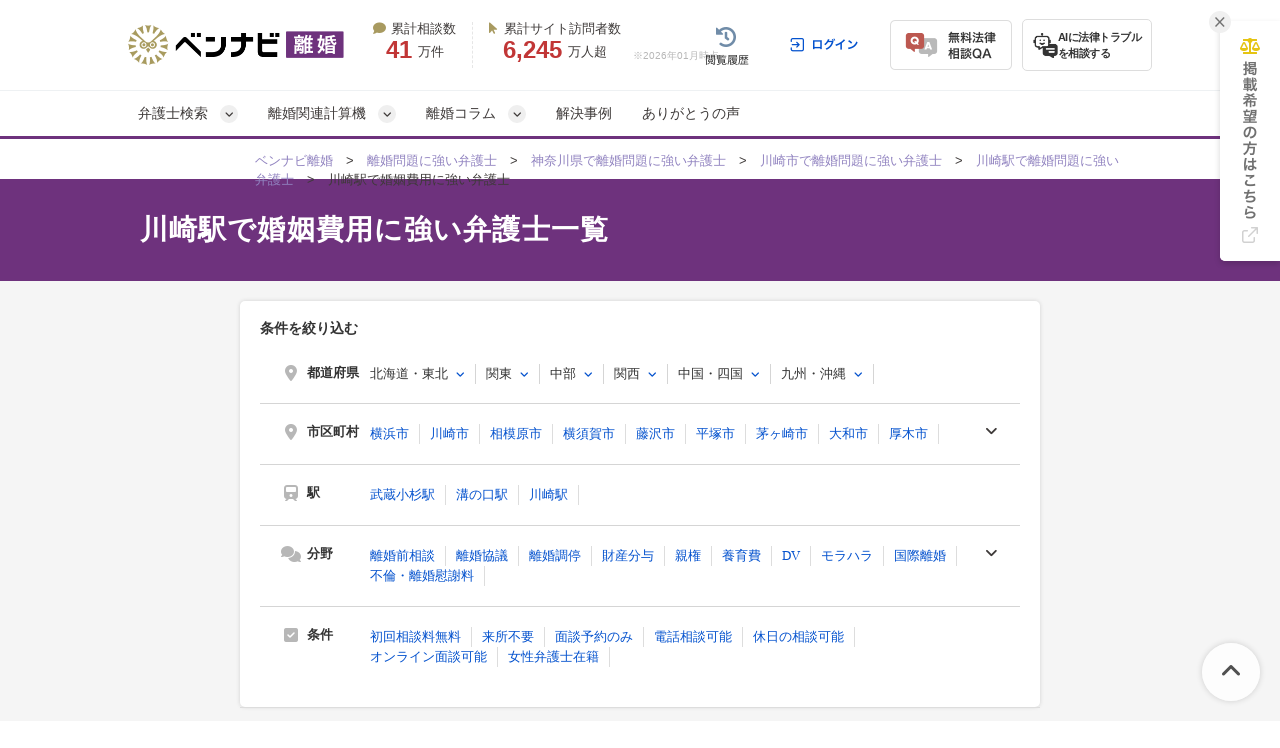

--- FILE ---
content_type: text/html; charset=UTF-8
request_url: https://ricon-pro.com/station/kanagawa/koninhiyou/280/
body_size: 30668
content:
<!DOCTYPE html>
<html lang="ja">
<head>
  <!-- Google tag (gtag.js) -->
<script async src="https://www.googletagmanager.com/gtag/js?id=G-DFRVZV0NJV"></script>
<script>
  window.dataLayer = window.dataLayer || [];
  function gtag(){dataLayer.push(arguments);}
  gtag('js', new Date());

  gtag('config', 'G-DFRVZV0NJV');
  gtag('config', 'AW-10870241331');
</script>


<!-- Google Tag Manager -->
<script>(function(w,d,s,l,i){w[l]=w[l]||[];w[l].push({'gtm.start':
new Date().getTime(),event:'gtm.js'});var f=d.getElementsByTagName(s)[0],
j=d.createElement(s),dl=l!='dataLayer'?'&l='+l:'';j.async=true;j.src=
'https://www.googletagmanager.com/gtm.js?id='+i+dl;f.parentNode.insertBefore(j,f);
})(window,document,'script','dataLayer','GTM-K6H4BZ');</script>
<!-- End Google Tag Manager -->



  <link rel="preconnect" href="https://www.google.com">
  <link rel="preconnect" href="https://www.gstatic.com" crossorigin>

  <meta charset="UTF-8">
  <meta name="referrer" content="no-referrer-when-downgrade">
  

  <title>川崎駅の婚姻費用に強い弁護士一覧｜ベンナビ離婚</title>
<meta name="description" content="川崎駅の婚姻費用に強い弁護士を探すなら【ベンナビ離婚】。婚姻費用の解決実績が豊富な弁護士が見つかります。電話・メール相談受付。休日相談、オンライン面談可能、初回相談無料の弁護士事務所を多数掲載しているので、ぜひご利用ください。">
<link rel="canonical" href="https://ricon-pro.com/station/kanagawa/koninhiyou/280/">
  

  <link rel="stylesheet"
        href="https://cdnjs.cloudflare.com/ajax/libs/font-awesome/6.7.2/css/all.min.css"
        integrity="sha512-Evv84Mr4kqVGRNSgIGL/F/aIDqQb7xQ2vcrdIwxfjThSH8CSR7PBEakCr51Ck+w+/U6swU2Im1vVX0SVk9ABhg=="
        crossorigin="anonymous"
        referrerpolicy="no-referrer">
    <link rel="stylesheet" href="/assets/reset-88f4c87859e7fdd1e35e9e80b2d604eca04c20edc8a188102704a4b054b26a78.css" media="screen" />
    <link rel="stylesheet" href="/assets/remodal-556e940fb47ea9a58862da8b53c20d80f1f30cf0311851d9f2f7558d49a9e784.css" media="screen" />
    <link rel="stylesheet" href="/assets/remodal-default-theme-2145122dedec3ccf65a0809ecf4e6c7016db2d8cf0f825aaf439c04f3ee2c50d.css" media="screen" />
    <link rel="stylesheet" href="/assets/toastr-874e59c993fce64fd7b817c9471a6d08cf11f9aa9c2ed6244b0b5ec83ac84a79.css" media="screen" />
    <link rel="stylesheet" href="/assets/common-1d1b00eb73f8364d718a0ac839f1298714ff6b7a106b346c05c2228e6068a2b7.css" media="screen" />
    <link rel="stylesheet" href="/assets/bennavi/common/style_only_layouts_pc-eb30da303dc01272df852b150f1360902aa83608adff0e8003287b7ad3196a9e.css" media="screen" />
    
      <link rel="stylesheet" href="/assets/office/pc_list-7f56ad12490fc19e2030d4c7c7d7b8250c614b66ce57791c829513ae2075bbc8.css" media="screen" />
  <link rel="stylesheet" href="/assets/front/offices/paid_cta_pc-cd3dcd5034ab42fb2e808362a969fdff4b1ab2806488df0e38c6189f90b77808.css" media="screen" />
  <link rel="stylesheet" href="/assets/front/offices/office_booking-6aa45aaa4d37f990bd1d0d68693f74fa834a9078683b416b633e8e6fefe988b9.css" media="screen" />
  <link rel="stylesheet" href="/assets/front/offices/office_booking_panel-e44b03e677fe1a26025e5b321208600469106f463954642a7a484132b35e9486.css" media="screen" />

    <script src="/assets/jquery-c52420a22e9d9ec672c14cc5e3502e2619204bb10e61c423ed036963daf5f49f.js"></script>
    <script src="/assets/jquery-ui-72675d1ba1894845a328b510f5486b794fc7e6ca184876681b51e9bd65cf565f.js"></script>
    <script src="/assets/jquery_ujs-8d03233d171001a2ff0dfbf0068a6ed41c66408366f15fa83e989c4c0d15cb81.js"></script>
    <script src="/assets/remodal.min-2d3e9ee946d9c4eb8c5d1d7d29e31f179d732ec51fadc6ac9dabbc25b5307510.js"></script>
    <script src="/assets/toastr-21c8547a0a5a4bc0032ad23dae1dc93f72d7647cfb82ff526970088b73fd947f.js"></script>
    <script src="/assets/bookmark-6b17572990e74033c9550aa37e9129364097ad2d0bdca3a9de0e9d4fe62a1854.js"></script>
    <script src="/assets/common-caded2d43b08874c4237507763002095e4b128c55bf3043f49ddb59fc6123c85.js"></script>

  
  

  <script src="/assets/front/add_utm_parameter-6c1cdfe2e029b2771089e5a4f8e4a78d966f4c4d75f3b5bf1bdf6d0f342f0cfa.js"></script>

    <script>
    $(function(){
      $('.extra-conditions-see-more').on('click',function(){
        $(this).closest('.checkbox-group').addClass('extra-conditions--full-show');
        $(this).hide(0);
      });
    });
  </script>
  <script>
    $(function() {
      $('.office-pictures-tiny').on('click', function() {
        const index = $(this).attr('class').split(' ')[1].split('--')[1];
        $(this).parents('.office-pictures').find('.office-pictures-large').each(function(i) {
          $(this).css('display', i === parseInt(index) - 1 ? 'block' : 'none');
        });
      });

      $('.strong-poinits-see-more').on('click', function() {
        $(this).closest('.strong-poinits-item-group').addClass('item--full-show');
        $(this).hide(0);
      });
    });
  </script>
  <script>
    $(function() {
      $('.office-pictures-tiny').on('click', function() {
        const index = $(this).attr('class').split(' ')[1].split('--')[1];
        $(this).parents('.office-pictures').find('.office-pictures-large').each(function(i) {
          $(this).css('display', i === parseInt(index) - 1 ? 'block' : 'none');
        });
      });

      $('.strong-poinits-see-more').on('click', function() {
        $(this).closest('.strong-poinits-item-group').addClass('item--full-show');
        $(this).hide(0);
      });
    });
  </script>
  <script>
    $(function() {
      $('.office-pictures-tiny').on('click', function() {
        const index = $(this).attr('class').split(' ')[1].split('--')[1];
        $(this).parents('.office-pictures').find('.office-pictures-large').each(function(i) {
          $(this).css('display', i === parseInt(index) - 1 ? 'block' : 'none');
        });
      });

      $('.strong-poinits-see-more').on('click', function() {
        $(this).closest('.strong-poinits-item-group').addClass('item--full-show');
        $(this).hide(0);
      });
    });
  </script>
  <script>
    $(function() {
      $('.office-pictures-tiny').on('click', function() {
        const index = $(this).attr('class').split(' ')[1].split('--')[1];
        $(this).parents('.office-pictures').find('.office-pictures-large').each(function(i) {
          $(this).css('display', i === parseInt(index) - 1 ? 'block' : 'none');
        });
      });

      $('.strong-poinits-see-more').on('click', function() {
        $(this).closest('.strong-poinits-item-group').addClass('item--full-show');
        $(this).hide(0);
      });
    });
  </script>
  <script src="/assets/office/index_search-85c37b1ec8ddbefeb6c312e4d68230d063dedca9a21f4372297cb234e8132a76.js" defer="defer"></script>

  <script>
    $(function(){
      $('input[name="line_user_accept_checkbox"]').change(function() {
        if ($(this).prop("checked") == true) {
          $(this).parents('.office-cta__line-user-accept').prev('.office-cta__line-button').addClass('line-button--accept');
        } else {
          $(this).parents('.office-cta__line-user-accept').prev('.office-cta__line-button').removeClass('line-button--accept');
        }
      });
      $('.qa__answer').click(function () {
        $(this).removeClass('qa-header-over');
      });
    });
  </script>

  <script>
    $(function(){
      $('.olc-msg--squeeze').on('click',function(){
        $(this).addClass('squeeze--opend');
        $(this).children('.message-screen').hide(0);
        $(this).children('.squeeze-trigger').hide(0);
      });
    });
  </script>
  <script>
    $(function(){
      $('.concentrating-matter--squeeze-trriger').on('click',function(){
        $(this).addClass('squeeze-trriger--opened');
        $(this).next('.olc-option').addClass('concentrating-matter--opened');
        $(this).children('.fa-solid').hide(0);
      });
    });
  </script>

  <script>
    function changeSelectColor(selectColor){
      if (selectColor.value == 0){
        selectColor.style.color = '';
      } else {
        selectColor.style.color = '#333';
      }
    }
  </script>

  <meta name="csrf-param" content="authenticity_token" />
<meta name="csrf-token" content="lpntPvF0KGziDkNzES-SKbnLndgf6S7SgjC4E9THcJ9Tbonmn9jQ-49CpAkaBrO_sqRXQUnAW_1Iky7-fITRjA" />
  <link rel="icon" type="image/x-icon" href="/assets/favicon-cff392e85063b38fbc288c87f205c6228cb149c7e42eff2f84ccceea7a301de6.ico" />
  
    <script type="application/ld+json">
{
  "@context":"https://schema.org",
  "@type":"ItemList",
  "itemListElement":[
    {
      "@type":"ListItem",
      "position":1,
      "item":{
        "@type":"LegalService",
        "name":"弁護士 細川 宗孝（やまもと総合法律事務所）",
        "image":["https://s3-ap-northeast-1.amazonaws.com/navi-admin-prod/system/images/9804/office_info_202403281056_98041.jpg", "https://s3-ap-northeast-1.amazonaws.com/navi-admin-prod/system/images/9804/office_info_202403281056_98042.jpg", "https://s3-ap-northeast-1.amazonaws.com/navi-admin-prod/system/images/9804/office_info_202403281056_98043.jpg"],
        "url":"https://ricon-pro.com/offices/1361/",
        "areaServed":["川崎市","神奈川県","東京都"],
        "address": {
          "@type": "PostalAddress",
          "streetAddress": "川崎区東田町6-2 ミヤダイビル8階",
          "addressLocality": "川崎市",
          "addressRegion": "神奈川県",
          "postalCode": "210-0005",
          "addressCountry": "JP"
        },
        "geo": {
          "@type": "GeoCoordinates",
          "latitude": "35.529938",
          "longitude": "139.7029841"
        },
        "telephone": "+8105054587726",
        "openingHoursSpecification":[{"@type":"OpeningHoursSpecification","dayOfWeek":["Monday","Tuesday","Wednesday","Thursday","Friday"],"opens":"08:30","closes":"21:00"},{"@type":"OpeningHoursSpecification","dayOfWeek":["Saturday"],"opens":"08:30","closes":"21:00"},{"@type":"OpeningHoursSpecification","dayOfWeek":["Sunday"],"opens":"08:30","closes":"21:00"},{"@type":"OpeningHoursSpecification","dayOfWeek":["PublicHolidays"],"opens":"08:30","closes":"21:00"}]
      }
    }
    ,{
      "@type":"ListItem",
      "position":2,
      "item":{
        "@type":"LegalService",
        "name":"【川崎で離婚についてお悩みの方】ベリーベスト法律事務所(川崎)",
        "image":["https://s3-ap-northeast-1.amazonaws.com/navi-admin-prod/system/images/353/office_info_202508261335_3531.jpg", "https://s3-ap-northeast-1.amazonaws.com/navi-admin-prod/system/images/353/office_info_202103161404_3532.jpg", "https://s3-ap-northeast-1.amazonaws.com/navi-admin-prod/system/images/353/office_info_202103161404_3533.jpg"],
        "url":"https://ricon-pro.com/offices/405/",
        "areaServed":["川崎市","神奈川県"],
        "address": {
          "@type": "PostalAddress",
          "streetAddress": "川崎区砂子2丁目11番29号 平松川崎ビル5階（川崎オフィス）",
          "addressLocality": "川崎市",
          "addressRegion": "神奈川県",
          "postalCode": "210-0006",
          "addressCountry": "JP"
        },
        "geo": {
          "@type": "GeoCoordinates",
          "latitude": "35.5299051",
          "longitude": "139.7014107"
        },
        "telephone": "+8105052282320",
        "openingHoursSpecification":[{"@type":"OpeningHoursSpecification","dayOfWeek":["Monday","Tuesday","Wednesday","Thursday","Friday"],"opens":"09:30","closes":"21:00"},{"@type":"OpeningHoursSpecification","dayOfWeek":["Saturday"],"opens":"09:30","closes":"18:00"},{"@type":"OpeningHoursSpecification","dayOfWeek":["Sunday"],"opens":"09:30","closes":"18:00"},{"@type":"OpeningHoursSpecification","dayOfWeek":["PublicHolidays"],"opens":"09:30","closes":"18:00"}]
      }
    }
    ,{
      "@type":"ListItem",
      "position":3,
      "item":{
        "@type":"LegalService",
        "name":"川崎つばさ法律事務所",
        "image":["https://s3-ap-northeast-1.amazonaws.com/navi-admin-prod/system/images/286/office_info_202503141244_2861.jpg", "https://s3-ap-northeast-1.amazonaws.com/navi-admin-prod/system/images/286/office_info_202503141242_2862.jpg", "https://s3-ap-northeast-1.amazonaws.com/navi-admin-prod/system/images/286/office_info_202503141242_2863.jpg"],
        "url":"https://ricon-pro.com/offices/333/",
        "areaServed":["川崎市","神奈川県","東京都","埼玉県","千葉県"],
        "address": {
          "@type": "PostalAddress",
          "streetAddress": "川崎区駅前本町10-5 クリエ川崎11階",
          "addressLocality": "川崎市",
          "addressRegion": "神奈川県",
          "postalCode": "210-0007",
          "addressCountry": "JP"
        },
        "geo": {
          "@type": "GeoCoordinates",
          "latitude": "35.5319057",
          "longitude": "139.6994737"
        },
        "telephone": "+8105052282292",
        "openingHoursSpecification":[{"@type":"OpeningHoursSpecification","dayOfWeek":["Monday","Tuesday","Wednesday","Thursday","Friday"],"opens":"09:00","closes":"20:00"},{"@type":"OpeningHoursSpecification","dayOfWeek":["Saturday"],"opens":"09:00","closes":"20:00"},{"@type":"OpeningHoursSpecification","dayOfWeek":["Sunday"],"opens":"09:00","closes":"20:00"},{"@type":"OpeningHoursSpecification","dayOfWeek":["PublicHolidays"],"opens":"09:00","closes":"20:00"}]
      }
    }
    ,{
      "@type":"ListItem",
      "position":4,
      "item":{
        "@type":"LegalService",
        "name":"弁護士法人ＴＬＥＯ虎ノ門法律経済事務所　川崎支店",
        "image":["https://s3-ap-northeast-1.amazonaws.com/navi-admin-prod/system/images/2597/office_info_202307271039_25971.jpg", "https://s3-ap-northeast-1.amazonaws.com/navi-admin-prod/system/images/2597/office_info_202405201109_25972.jpg", "https://s3-ap-northeast-1.amazonaws.com/navi-admin-prod/system/images/2597/office_info_202307271039_25973.jpg"],
        "url":"https://ricon-pro.com/offices/531/",
        "areaServed":["川崎市","神奈川県","東京都","埼玉県","千葉県"],
        "address": {
          "@type": "PostalAddress",
          "streetAddress": "幸区堀川町580 ソリッドスクエア東館４階",
          "addressLocality": "川崎市",
          "addressRegion": "神奈川県",
          "postalCode": "212-0013",
          "addressCountry": "JP"
        },
        "geo": {
          "@type": "GeoCoordinates",
          "latitude": "35.5349147",
          "longitude": "139.6997801"
        },
        "telephone": "+8105052282406",
        "openingHoursSpecification":[{"@type":"OpeningHoursSpecification","dayOfWeek":["Monday","Tuesday","Wednesday","Thursday","Friday"],"opens":"09:00","closes":"22:00"},{"@type":"OpeningHoursSpecification","dayOfWeek":["Saturday"],"opens":"10:00","closes":"22:00"}]
      }
    }
  ]
}
</script>

  <script type="application/ld+json">
{
"@context": "http://schema.org",
"@type": "BreadcrumbList",
"itemListElement": [
{
"@type": "ListItem",
"position": "1",
"item": {
"@id": "https://ricon-pro.com/",
"name": "ベンナビ離婚"
}
}
,{
"@type": "ListItem",
"position": "2",
"item": {
"@id": "https://ricon-pro.com/offices/",
"name": "離婚問題に強い弁護士"
}
}
,{
"@type": "ListItem",
"position": "3",
"item": {
"@id": "https://ricon-pro.com/kanagawa/",
"name": "神奈川県で離婚問題に強い弁護士"
}
}
,{
"@type": "ListItem",
"position": "4",
"item": {
"@id": "https://ricon-pro.com/kanagawa/kanagawaken-kawasakishi/",
"name": "川崎市で離婚問題に強い弁護士"
}
}
,{
"@type": "ListItem",
"position": "5",
"item": {
"@id": "https://ricon-pro.com/station/kanagawa/280/",
"name": "川崎駅で離婚問題に強い弁護士"
}
}
,{
"@type": "ListItem",
"position": "6",
"item": {
"@id": "https://ricon-pro.com/station/kanagawa/koninhiyou/280/",
"name": "川崎駅で婚姻費用に強い弁護士"
}
}
]
}
</script>


  <!-- LINE Tag Base Code -->
<!-- Do Not Modify -->
<script>
  (function(g,d,o){
    g._ltq=g._ltq||[];g._lt=g._lt||function(){g._ltq.push(arguments)};
    var h=location.protocol==='https:'?'https://d.line-scdn.net':'http://d.line-cdn.net';
    var s=d.createElement('script');s.async=1;
    s.src=o||h+'/n/line_tag/public/release/v1/lt.js';
    var t=d.getElementsByTagName('script')[0];t.parentNode.insertBefore(s,t);
  })(window, document);
  _lt('init', {
    customerType: 'lap',
    tagId: 'b475ab7a-d2e1-4133-914d-2e9ad4ab16c8'
  });
  _lt('send', 'pv', ['b475ab7a-d2e1-4133-914d-2e9ad4ab16c8']);
</script>
<noscript>
  <img height="1" width="1" style="display:none"
       src="https://tr.line.me/tag.gif?c_t=lap&t_id=b475ab7a-d2e1-4133-914d-2e9ad4ab16c8&e=pv&noscript=1" />
</noscript>
<!-- End LINE Tag Base Code -->

<!-- LINE Tag Base Code -->
<!-- Do Not Modify -->
<script>
  (function(g,d,o){
    g._ltq=g._ltq||[];g._lt=g._lt||function(){g._ltq.push(arguments)};
    var h=location.protocol==='https:'?'https://d.line-scdn.net':'http://d.line-cdn.net';
    var s=d.createElement('script');s.async=1;
    s.src=o||h+'/n/line_tag/public/release/v1/lt.js';
    var t=d.getElementsByTagName('script')[0];t.parentNode.insertBefore(s,t);
  })(window, document);
  _lt('init', {
    customerType: 'account',
    tagId: '9d109375-b95f-4a9b-84de-e27be25671ba'
  });
  _lt('send', 'pv', ['9d109375-b95f-4a9b-84de-e27be25671ba']);
</script>
<noscript>
  <img height="1" width="1" style="display:none"
       src="https://tr.line.me/tag.gif?c_t=lap&t_id=9d109375-b95f-4a9b-84de-e27be25671ba&e=pv&noscript=1" />
</noscript>
<!-- End LINE Tag Base Code -->

  
  <script async src="https://www.google.com/recaptcha/api.js?render=6LdHTXEmAAAAAMWxz0GxCbiPfsvLgk3ZNa4hpZxz"></script>
  <style>
    .grecaptcha-badge { visibility: hidden; }
  </style>
</head>
<body class="offices-class offices-search-class">
<!-- Google Tag Manager (noscript) -->
<noscript><iframe src="https://www.googletagmanager.com/ns.html?id=GTM-K6H4BZ" height="0" width="0" style="display:none;visibility:hidden"></iframe></noscript>
<!-- End Google Tag Manager (noscript) -->


<div id="fb-root"></div>
<script>(function (d, s, id) {
  var js, fjs = d.getElementsByTagName(s)[0];
  if (d.getElementById(id)) return;
  js = d.createElement(s);
  js.id = id;
  js.src = "//connect.facebook.net/ja_JP/sdk.js#xfbml=1&version=v2.3";
  fjs.parentNode.insertBefore(js, fjs);
}(document, 'script', 'facebook-jssdk'));</script>

  <!-- ▼HEADER -->
<header class="bennavi-header" id="header">
  <div class="header-container">
    <div class="header-content">
      <div class="media-name">
        <a class="" href="/">
          <picture>
            <img decoding="async" height="40" alt="離婚問題に強い弁護士に相談・解決するなら｜ベンナビ離婚" class="media-logo" src="/assets/bennavi/media_logo-42bd820cf1d885cbb2c36fb54e962ceb2098384c4924955e38c1d48ab7223e56.png" />
          </picture>
</a>      </div>
      <div class="media-achievement">
        <div class="achievement-item">
          <div class="item-label">
            <i class="fa-solid fa-comment"></i>累計相談数
          </div>
          <div class="item-value">
            <div class="value-count">41</div>
            万件
          </div>
        </div>
        <div class="achievement-item">
          <div class="item-label">
            <i class="fa-solid fa-arrow-pointer"></i>累計サイト訪問者数
          </div>
          <div class="item-value">
            <div class="value-count">6,245</div>
            万人超
          </div>
        </div>
        <div class="achievement-item--aside">
          <div class="achievement-footnote">※2026年01月時点</div>
        </div>
      </div>
      <div class="header__user-menu">
        <div class="user-menu user-menu--logged-in">
            <a class="user-menu__item item--history--non-login" href="/history/"><img alt="閲覧履歴" class="user-menu__item-image" src="/assets/common/user_menu/button_history-5487c28e63179c715d4bede806ae56bc91df9bfe471f3f5c37e7f8b660ed6738.png" /></a>
            <a class="user-menu__item item--log-in" href="/users/sign_in/"><img alt="ログイン" class="user-menu__item-image" src="/assets/common/user_menu/button_login-1f5ead0542d358a93aac9245f54921a44d4b4ff33962614fddc5ccc9b3384c2a.png" /></a>
          <a class="user-menu__item item--qa" href="/users/sign_up/"><img alt="無料法律相談Q&amp;A" class="user-menu__item-image" src="/assets/common/user_menu/button_qa-872b9d793d6b90d580769c5f48e10c764451987d644c71c54e5f8e3b45553788.png" /></a>

          <a target="_blank" class="user-menu__item item--chatbot" href="https://bennavi.jp/lp_line_chatbot/">
            <img decoding="async" alt="" class="icon-chatbot" src="/assets/common/user_menu/icon_chatbot-4bfd36f32e2a15cf029343691ca8846ea6f544c2a55547f44653361d760bb744.png" width="25" height="25" />
            <div class="item-label">AIに法律トラブル<br>を相談する</div>
</a>
        </div>
      </div>
    </div>
  </div>

  <nav class="header-global-nav">
    <div class="header-container">
      <div class="global-nav__guide-post">
        <ul class="global-nav nav--lv1">
          <li id="search_offices" class="multi-level">
            弁護士検索
          </li>
          <li id="ricon_calculators" class="multi-level">
            離婚関連計算機
          </li>
          <li id="media_columns" class="multi-level">
            離婚コラム
          </li>
          <li>
            <a class="" href="/cases/">解決事例</a>
          </li>
          <li>
            <a class="" href="/testimonials/">ありがとうの声</a>
          </li>
        </ul>
        <div id="search_offices_popover" class="search-offices-popover">
          <div class="popover-notch__guide-post">
            <ul id="search_offices_lv2" class="nav--lv2">
              <li id="search_offices_by_prefectures" class="">
                都道府県から探す
              </li>
              <li id="search_offices_by_metropolis" class="">
                主要都市から探す
              </li>
              <li id="search_offices_by_23wrads" class="">
                東京23区から探す
              </li>
              <li id="search_offices_by_problems" class="">
                相談内容から探す
              </li>
            </ul>
            <ul id="search_offices_lv3" class="nav--lv3">
              <li id="search_offices_by_region1" class="">
                北海道・東北
              </li>
              <li id="search_offices_by_region2" class="">
                関東
              </li>
              <li id="search_offices_by_region3" class="">
                北陸・甲信越
              </li>
              <li id="search_offices_by_region4" class="">
                東海
              </li>
              <li id="search_offices_by_region5" class="">
                関西
              </li>
              <li id="search_offices_by_region6" class="">
                中国・四国
              </li>
              <li id="search_offices_by_region7" class="">
                九州・沖縄
              </li>
            </ul>
            <ul id="search_offices_lv3_metroplis" class="nav--lv3 multi-col--2">
                <li>
                  <a title="札幌市の離婚問題に強い弁護士を探す" href="/hokkaido/hokkaido-sapporoshi/">札幌市</a>
                </li>
                <li>
                  <a title="仙台市の離婚問題に強い弁護士を探す" href="/miyagi/miyagiken-sendaishi/">仙台市</a>
                </li>
                <li>
                  <a title="さいたま市の離婚問題に強い弁護士を探す" href="/saitama/saitamaken-saitamashi/">さいたま市</a>
                </li>
                <li>
                  <a title="千葉市の離婚問題に強い弁護士を探す" href="/chiba/chibaken-chibashi/">千葉市</a>
                </li>
                <li>
                  <a title="川崎市の離婚問題に強い弁護士を探す" href="/kanagawa/kanagawaken-kawasakishi/">川崎市</a>
                </li>
                <li>
                  <a title="横浜市の離婚問題に強い弁護士を探す" href="/kanagawa/kanagawaken-yokohamashi/">横浜市</a>
                </li>
                <li>
                  <a title="新潟市の離婚問題に強い弁護士を探す" href="/niigata/niigataken-niigatashi/">新潟市</a>
                </li>
                <li>
                  <a title="静岡市の離婚問題に強い弁護士を探す" href="/shizuoka/shizuokaken-shizuokashi/">静岡市</a>
                </li>
                <li>
                  <a title="浜松市の離婚問題に強い弁護士を探す" href="/shizuoka/shizuokaken-hamamatsushi/">浜松市</a>
                </li>
                <li>
                  <a title="名古屋市の離婚問題に強い弁護士を探す" href="/aichi/aichiken-nagoyashi/">名古屋市</a>
                </li>
                <li>
                  <a title="京都市の離婚問題に強い弁護士を探す" href="/kyoto/kyotofu-kyotoshi/">京都市</a>
                </li>
                <li>
                  <a title="大阪市の離婚問題に強い弁護士を探す" href="/osaka/osakafu-osakashi/">大阪市</a>
                </li>
                <li>
                  <a title="堺市の離婚問題に強い弁護士を探す" href="/osaka/osakafu-sakaishi/">堺市</a>
                </li>
                <li>
                  <a title="神戸市の離婚問題に強い弁護士を探す" href="/hyogo/hyogoken-kobeshi/">神戸市</a>
                </li>
                <li>
                  <a title="岡山市の離婚問題に強い弁護士を探す" href="/okayama/okayamaken-okayamashi/">岡山市</a>
                </li>
                <li>
                  <a title="広島市の離婚問題に強い弁護士を探す" href="/hiroshima/hiroshimaken-hiroshimashi/">広島市</a>
                </li>
                <li>
                  <a title="北九州市の離婚問題に強い弁護士を探す" href="/fukuoka/fukuokaken-kitakyushushi/">北九州市</a>
                </li>
                <li>
                  <a title="福岡市の離婚問題に強い弁護士を探す" href="/fukuoka/fukuokaken-fukuokashi/">福岡市</a>
                </li>
                <li>
                  <a title="熊本市の離婚問題に強い弁護士を探す" href="/kumamoto/kumamotoken-kumamotoshi/">熊本市</a>
                </li>
            </ul>
            <ul id="search_offices_lv3_23wrads" class="nav--lv3 multi-col--2">
                <li id="" class="">
                  <a href="/tokyo/tokyoto-bunkyoku/" class="fal-bl-23wds" title="文京区の離婚問題に強い弁護士を探す">文京区</a>
                </li>
                <li id="" class="">
                  <a href="/tokyo/tokyoto-chiyodaku/" class="fal-bl-23wds" title="千代田区の離婚問題に強い弁護士を探す">千代田区</a>
                </li>
                <li id="" class="">
                  <a href="/tokyo/tokyoto-shinjukuku/" class="fal-bl-23wds" title="新宿区の離婚問題に強い弁護士を探す">新宿区</a>
                </li>
                <li id="" class="">
                  <a href="/tokyo/tokyoto-minatoku/" class="fal-bl-23wds" title="港区の離婚問題に強い弁護士を探す">港区</a>
                </li>
                <li id="" class="">
                  <a href="/tokyo/tokyoto-chuoku/" class="fal-bl-23wds" title="中央区の離婚問題に強い弁護士を探す">中央区</a>
                </li>
                <li id="" class="">
                  <a href="/tokyo/tokyoto-shibuyaku/" class="fal-bl-23wds" title="渋谷区の離婚問題に強い弁護士を探す">渋谷区</a>
                </li>
                <li id="" class="">
                  <a href="/tokyo/tokyoto-meguroku/" class="fal-bl-23wds" title="目黒区の離婚問題に強い弁護士を探す">目黒区</a>
                </li>
                <li id="" class="">
                  <a href="/tokyo/tokyoto-toshimaku/" class="fal-bl-23wds" title="豊島区の離婚問題に強い弁護士を探す">豊島区</a>
                </li>
                <li id="" class="">
                  <a href="/tokyo/tokyoto-katsushikaku/" class="fal-bl-23wds" title="葛飾区の離婚問題に強い弁護士を探す">葛飾区</a>
                </li>
                <li id="" class="">
                  <a href="/tokyo/tokyoto-nerimaku/" class="fal-bl-23wds" title="練馬区の離婚問題に強い弁護士を探す">練馬区</a>
                </li>
                <li id="" class="">
                  <a href="/tokyo/tokyoto-kitaku/" class="fal-bl-23wds" title="北区の離婚問題に強い弁護士を探す">北区</a>
                </li>
                <li id="" class="">
                  <a href="/tokyo/tokyoto-setagayaku/" class="fal-bl-23wds" title="世田谷区の離婚問題に強い弁護士を探す">世田谷区</a>
                </li>
                <li id="" class="">
                  <a href="/tokyo/tokyoto-otaku/" class="fal-bl-23wds" title="大田区の離婚問題に強い弁護士を探す">大田区</a>
                </li>
                <li id="" class="">
                  <a href="/tokyo/tokyoto-suginamiku/" class="fal-bl-23wds" title="杉並区の離婚問題に強い弁護士を探す">杉並区</a>
                </li>
                <li id="" class="">
                  <a href="/tokyo/tokyoto-shinagawaku/" class="fal-bl-23wds" title="品川区の離婚問題に強い弁護士を探す">品川区</a>
                </li>
                <li id="" class="">
                  <a href="/tokyo/tokyoto-arakawaku/" class="fal-bl-23wds" title="荒川区の離婚問題に強い弁護士を探す">荒川区</a>
                </li>
                <li id="" class="">
                  <a href="/tokyo/tokyoto-taitoku/" class="fal-bl-23wds" title="台東区の離婚問題に強い弁護士を探す">台東区</a>
                </li>
                <li id="" class="">
                  <a href="/tokyo/tokyoto-nakanoku/" class="fal-bl-23wds" title="中野区の離婚問題に強い弁護士を探す">中野区</a>
                </li>
                <li id="" class="">
                  <a href="/tokyo/tokyoto-adachiku/" class="fal-bl-23wds" title="足立区の離婚問題に強い弁護士を探す">足立区</a>
                </li>
                <li id="" class="">
                  <a href="/tokyo/tokyoto-kotoku/" class="fal-bl-23wds" title="江東区の離婚問題に強い弁護士を探す">江東区</a>
                </li>
            </ul>
            <ul id="search_offices_lv3_problems" class="nav--lv3 multi-col--2">
                <li>
                  <a href="/all/sodan/">離婚前相談</a>
                </li>
                <li>
                  <a href="/all/rikonkyogi/">離婚協議</a>
                </li>
                <li>
                  <a href="/all/rikonchotei/">離婚調停</a>
                </li>
                <li>
                  <a href="/all/zaisanbunyo/">財産分与</a>
                </li>
                <li>
                  <a href="/all/shinken/">親権</a>
                </li>
                <li>
                  <a href="/all/youikuhi/">養育費</a>
                </li>
                <li>
                  <a href="/all/dv/">DV</a>
                </li>
                <li>
                  <a href="/all/morahara/">モラハラ</a>
                </li>
                <li>
                  <a href="/all/kokusairikon/">国際離婚</a>
                </li>
                <li>
                  <a href="/all/isharyo/">不倫・離婚慰謝料</a>
                </li>
                <li>
                  <a href="/all/riconsaiban/">離婚裁判</a>
                </li>
                <li>
                  <a href="/all/menkaikouryuu/">面会交流</a>
                </li>
                <li>
                  <a href="/all/tetsuduki/">離婚手続き</a>
                </li>
                <li>
                  <a href="/all/bekkyo/">別居</a>
                </li>
                <li>
                  <a href="/all/danzyo/">男女問題</a>
                </li>
                <li>
                  <a href="/all/jukunenricon/">熟年離婚</a>
                </li>
                <li>
                  <a href="/all/koninhiyou/">婚姻費用</a>
                </li>
            </ul>
            <ul id="search_offices_lv4_region1" class="nav--lv4">
                <li id="" class="">
                  <a title="北海道の離婚問題に強い弁護士を探す" href="/hokkaido/">北海道</a>
                </li>
                <li id="" class="">
                  <a title="青森県の離婚問題に強い弁護士を探す" href="/aomori/">青森</a>
                </li>
                <li id="" class="">
                  <a title="岩手県の離婚問題に強い弁護士を探す" href="/iwate/">岩手</a>
                </li>
                <li id="" class="">
                  <a title="宮城県の離婚問題に強い弁護士を探す" href="/miyagi/">宮城</a>
                </li>
                <li id="" class="">
                  <a title="秋田県の離婚問題に強い弁護士を探す" href="/akita/">秋田</a>
                </li>
                <li id="" class="">
                  <a title="山形県の離婚問題に強い弁護士を探す" href="/yamagata/">山形</a>
                </li>
                <li id="" class="">
                  <a title="福島県の離婚問題に強い弁護士を探す" href="/fukushima/">福島</a>
                </li>
            </ul>
            <ul id="search_offices_lv4_region2" class="nav--lv4">
                <li id="" class="">
                  <a title="東京都の離婚問題に強い弁護士を探す" href="/tokyo/">東京</a>
                </li>
                <li id="" class="">
                  <a title="神奈川県の離婚問題に強い弁護士を探す" href="/kanagawa/">神奈川</a>
                </li>
                <li id="" class="">
                  <a title="埼玉県の離婚問題に強い弁護士を探す" href="/saitama/">埼玉</a>
                </li>
                <li id="" class="">
                  <a title="千葉県の離婚問題に強い弁護士を探す" href="/chiba/">千葉</a>
                </li>
                <li id="" class="">
                  <a title="茨城県の離婚問題に強い弁護士を探す" href="/ibaraki/">茨城</a>
                </li>
                <li id="" class="">
                  <a title="群馬県の離婚問題に強い弁護士を探す" href="/gunma/">群馬</a>
                </li>
                <li id="" class="">
                  <a title="栃木県の離婚問題に強い弁護士を探す" href="/tochigi/">栃木</a>
                </li>
            </ul>
            <ul id="search_offices_lv4_region3" class="nav--lv4">
                <li id="" class="">
                  <a title="山梨県の離婚問題に強い弁護士を探す" href="/yamanashi/">山梨</a>
                </li>
                <li id="" class="">
                  <a title="新潟県の離婚問題に強い弁護士を探す" href="/niigata/">新潟</a>
                </li>
                <li id="" class="">
                  <a title="長野県の離婚問題に強い弁護士を探す" href="/nagano/">長野</a>
                </li>
                <li id="" class="">
                  <a title="富山県の離婚問題に強い弁護士を探す" href="/toyama/">富山</a>
                </li>
                <li id="" class="">
                  <a title="石川県の離婚問題に強い弁護士を探す" href="/ishikawa/">石川</a>
                </li>
                <li id="" class="">
                  <a title="福井県の離婚問題に強い弁護士を探す" href="/fukui/">福井</a>
                </li>
            </ul>
            <ul id="search_offices_lv4_region4" class="nav--lv4">
                <li id="" class="">
                  <a title="愛知県の離婚問題に強い弁護士を探す" href="/aichi/">愛知</a>
                </li>
                <li id="" class="">
                  <a title="岐阜県の離婚問題に強い弁護士を探す" href="/gifu/">岐阜</a>
                </li>
                <li id="" class="">
                  <a title="静岡県の離婚問題に強い弁護士を探す" href="/shizuoka/">静岡</a>
                </li>
                <li id="" class="">
                  <a title="三重県の離婚問題に強い弁護士を探す" href="/mie/">三重</a>
                </li>
            </ul>
            <ul id="search_offices_lv4_region5" class="nav--lv4">
                <li id="" class="">
                  <a title="大阪府の離婚問題に強い弁護士を探す" href="/osaka/">大阪</a>
                </li>
                <li id="" class="">
                  <a title="兵庫県の離婚問題に強い弁護士を探す" href="/hyogo/">兵庫</a>
                </li>
                <li id="" class="">
                  <a title="京都府の離婚問題に強い弁護士を探す" href="/kyoto/">京都</a>
                </li>
                <li id="" class="">
                  <a title="滋賀県の離婚問題に強い弁護士を探す" href="/shiga/">滋賀</a>
                </li>
                <li id="" class="">
                  <a title="奈良県の離婚問題に強い弁護士を探す" href="/nara/">奈良</a>
                </li>
                <li id="" class="">
                  <a title="和歌山県の離婚問題に強い弁護士を探す" href="/wakayama/">和歌山</a>
                </li>
            </ul>
            <ul id="search_offices_lv4_region6" class="nav--lv4">
                <li id="" class="">
                  <a title="鳥取県の離婚問題に強い弁護士を探す" href="/tottori/">鳥取</a>
                </li>
                <li id="" class="">
                  <a title="島根県の離婚問題に強い弁護士を探す" href="/shimane/">島根</a>
                </li>
                <li id="" class="">
                  <a title="岡山県の離婚問題に強い弁護士を探す" href="/okayama/">岡山</a>
                </li>
                <li id="" class="">
                  <a title="広島県の離婚問題に強い弁護士を探す" href="/hiroshima/">広島</a>
                </li>
                <li id="" class="">
                  <a title="山口県の離婚問題に強い弁護士を探す" href="/yamaguchi/">山口</a>
                </li>
                <li id="" class="">
                  <a title="徳島県の離婚問題に強い弁護士を探す" href="/tokushima/">徳島</a>
                </li>
                <li id="" class="">
                  <a title="香川県の離婚問題に強い弁護士を探す" href="/kagawa/">香川</a>
                </li>
                <li id="" class="">
                  <a title="愛媛県の離婚問題に強い弁護士を探す" href="/ehime/">愛媛</a>
                </li>
                <li id="" class="">
                  <a title="高知県の離婚問題に強い弁護士を探す" href="/kochi/">高知</a>
                </li>
            </ul>
            <ul id="search_offices_lv4_region7" class="nav--lv4">
                <li id="" class="">
                  <a title="福岡県の離婚問題に強い弁護士を探す" href="/fukuoka/">福岡</a>
                </li>
                <li id="" class="">
                  <a title="佐賀県の離婚問題に強い弁護士を探す" href="/saga/">佐賀</a>
                </li>
                <li id="" class="">
                  <a title="長崎県の離婚問題に強い弁護士を探す" href="/nagasaki/">長崎</a>
                </li>
                <li id="" class="">
                  <a title="熊本県の離婚問題に強い弁護士を探す" href="/kumamoto/">熊本</a>
                </li>
                <li id="" class="">
                  <a title="大分県の離婚問題に強い弁護士を探す" href="/oita/">大分</a>
                </li>
                <li id="" class="">
                  <a title="宮崎県の離婚問題に強い弁護士を探す" href="/miyazaki/">宮崎</a>
                </li>
                <li id="" class="">
                  <a title="鹿児島県の離婚問題に強い弁護士を探す" href="/kagoshima/">鹿児島</a>
                </li>
                <li id="" class="">
                  <a title="沖縄県の離婚問題に強い弁護士を探す" href="/okinawa/">沖縄</a>
                </li>
            </ul>
          </div>
        </div>
        <div id="columns_categories_popover" class="columns-categories-popover">
          <div class="popover-notch__guide-post">
            <ul id="columns_categories_lv2" class="nav--lv2">
                <li id="" class="">
                  <a class="link-post-cat" href="/columns/rikonchotei/">離婚調停</a>
                </li>
                <li id="" class="">
                  <a class="link-post-cat" href="/columns/isharyo/">慰謝料</a>
                </li>
                <li id="" class="">
                  <a class="link-post-cat" href="/columns/shinken/">親権（子供）</a>
                </li>
                <li id="" class="">
                  <a class="link-post-cat" href="/columns/zaisanbunyo/">財産分与</a>
                </li>
                <li id="" class="">
                  <a class="link-post-cat" href="/columns/mennkai/">面会交流</a>
                </li>
                <li id="" class="">
                  <a class="link-post-cat" href="/columns/morahara/">モラハラ</a>
                </li>
                <li id="" class="">
                  <a class="link-post-cat" href="/columns/youikuhi/">養育費</a>
                </li>
                <li id="" class="">
                  <a class="link-post-cat" href="/columns/dv/">DV</a>
                </li>
                <li id="" class="">
                  <a class="link-post-cat" href="/columns/kokusairikon/">国際離婚</a>
                </li>
                <li id="" class="">
                  <a class="link-post-cat" href="/columns/other/">その他</a>
                </li>
                <li id="" class="">
                  <a class="link-post-cat" href="/columns/riconsaiban/">離婚裁判</a>
                </li>
                <li id="" class="">
                  <a class="link-post-cat" href="/columns/hurin/">不倫</a>
                </li>
                <li id="" class="">
                  <a class="link-post-cat" href="/columns/cause/">離婚原因</a>
                </li>
                <li id="" class="">
                  <a class="link-post-cat" href="/columns/kyougirikon/">協議離婚</a>
                </li>
                <li id="" class="">
                  <a class="link-post-cat" href="/columns/jukunenrikon/">熟年離婚</a>
                </li>
                <li id="" class="">
                  <a class="link-post-cat" href="/columns/after/">離婚後の生活</a>
                </li>
                <li id="" class="">
                  <a class="link-post-cat" href="/columns/consultation/">離婚の相談先</a>
                </li>
                <li id="" class="">
                  <a class="link-post-cat" href="/columns/preparation/">離婚準備</a>
                </li>
                <li id="" class="">
                  <a class="link-post-cat" href="/columns/uwakityousa/">浮気調査</a>
                </li>
                <li id="" class="">
                  <a class="link-post-cat" href="/columns/survey/">調査・アンケート</a>
                </li>
            </ul>
          </div>
        </div>
        <div id="ricon_calculators_popover" class="ricon-calculators-popover">
          <div class="popover-notch__guide-post">
            <ul id="ricon_calculators_lv2" class="nav--lv2">
              <li>
                <a class="" href="/isharyo/calculator/">慰謝料計算機</a>
              </li>
              <li>
                <a class="" href="/youikuhi/calculator/">養育費計算機</a>
              </li>
              <li>
                <a class="" href="/koninhiyou/calculator/">婚姻費用計算機</a>
              </li>
              <li>
                <a class="" href="/zaisanbunyo/calculator/">財産分与計算機</a>
              </li>
            </ul>
          </div>
        </div>
      </div>
    </div>
  </nav>
</header>
<!-- ▲HEADER -->


<!-- ▼CONTENTS -->



<div class="layout-inner clearfix">
  <div class="crumb-box-index clearfix">
    <!-- ヘッダー部 パンくずリスト -->
<div id="header-crumb">
  <div class="crumb">
    <a class="" href="/">ベンナビ離婚</a>　>　<a class="" href="/offices/">離婚問題に強い弁護士</a>　>　<a class="" href="/kanagawa/">神奈川県で離婚問題に強い弁護士</a>　>　<a class="" href="/kanagawa/kanagawaken-kawasakishi/">川崎市で離婚問題に強い弁護士</a>　>　<a class="" href="/station/kanagawa/280/">川崎駅で離婚問題に強い弁護士</a>　>　川崎駅で婚姻費用に強い弁護士
  </div>
</div>


  </div>
</div>

<div class="office-index__page-introduction">
  <div class="page-intro-content">
    <h1 class="page-title">
        川崎駅で婚姻費用に強い弁護士一覧

    </h1>
  </div>
</div>


<section class="office-subheader">
  <div class="office-inner">
    <div class="office-condition-box">
      <div class="office-condition-title">条件を絞り込む</div>
      <div class="office-condition">
        <div class="oc-table">
          <div class="oc-icon">
            <i class="fa-solid fa-location-dot"></i>
          </div>
          <div class="oc-name">都道府県</div>
          <div class="oc-content">
            <div class="search-filtering-region">
              <div class="region-item region--1">
                <div class="region-name">北海道・東北</div>
                <div class="in-region-prefectures">
                    <a class="prefecture-item" title="北海道の離婚問題に強い弁護士を探す" href="/hokkaido/">北海道</a>
                    <a class="prefecture-item" title="青森県の離婚問題に強い弁護士を探す" href="/aomori/">青森</a>
                    <a class="prefecture-item" title="岩手県の離婚問題に強い弁護士を探す" href="/iwate/">岩手</a>
                    <a class="prefecture-item" title="宮城県の離婚問題に強い弁護士を探す" href="/miyagi/">宮城</a>
                    <a class="prefecture-item" title="秋田県の離婚問題に強い弁護士を探す" href="/akita/">秋田</a>
                    <a class="prefecture-item" title="山形県の離婚問題に強い弁護士を探す" href="/yamagata/">山形</a>
                    <a class="prefecture-item" title="福島県の離婚問題に強い弁護士を探す" href="/fukushima/">福島</a>
                </div>
              </div>
              <div class="region-item region--2">
                <div class="region-name">関東</div>
                <div class="in-region-prefectures">
                    <a class="prefecture-item" title="東京都の離婚問題に強い弁護士を探す" href="/tokyo/">東京</a>
                    <a class="prefecture-item" title="神奈川県の離婚問題に強い弁護士を探す" href="/kanagawa/">神奈川</a>
                    <a class="prefecture-item" title="埼玉県の離婚問題に強い弁護士を探す" href="/saitama/">埼玉</a>
                    <a class="prefecture-item" title="千葉県の離婚問題に強い弁護士を探す" href="/chiba/">千葉</a>
                    <a class="prefecture-item" title="茨城県の離婚問題に強い弁護士を探す" href="/ibaraki/">茨城</a>
                    <a class="prefecture-item" title="群馬県の離婚問題に強い弁護士を探す" href="/gunma/">群馬</a>
                    <a class="prefecture-item" title="栃木県の離婚問題に強い弁護士を探す" href="/tochigi/">栃木</a>
                </div>
              </div>
              <div class="region-item region--3">
                <div class="region-name">中部</div>
                <div class="in-region-prefectures">
                    <a class="prefecture-item" title="愛知県の離婚問題に強い弁護士を探す" href="/aichi/">愛知</a>
                    <a class="prefecture-item" title="岐阜県の離婚問題に強い弁護士を探す" href="/gifu/">岐阜</a>
                    <a class="prefecture-item" title="静岡県の離婚問題に強い弁護士を探す" href="/shizuoka/">静岡</a>
                    <a class="prefecture-item" title="三重県の離婚問題に強い弁護士を探す" href="/mie/">三重</a>
                    <a class="prefecture-item" title="山梨県の離婚問題に強い弁護士を探す" href="/yamanashi/">山梨</a>
                    <a class="prefecture-item" title="新潟県の離婚問題に強い弁護士を探す" href="/niigata/">新潟</a>
                    <a class="prefecture-item" title="長野県の離婚問題に強い弁護士を探す" href="/nagano/">長野</a>
                    <a class="prefecture-item" title="富山県の離婚問題に強い弁護士を探す" href="/toyama/">富山</a>
                    <a class="prefecture-item" title="石川県の離婚問題に強い弁護士を探す" href="/ishikawa/">石川</a>
                    <a class="prefecture-item" title="福井県の離婚問題に強い弁護士を探す" href="/fukui/">福井</a>
                </div>
              </div>
              <div class="region-item region--4">
                <div class="region-name">関西</div>
                <div class="in-region-prefectures">
                    <a class="prefecture-item" title="大阪府の離婚問題に強い弁護士を探す" href="/osaka/">大阪</a>
                    <a class="prefecture-item" title="兵庫県の離婚問題に強い弁護士を探す" href="/hyogo/">兵庫</a>
                    <a class="prefecture-item" title="京都府の離婚問題に強い弁護士を探す" href="/kyoto/">京都</a>
                    <a class="prefecture-item" title="滋賀県の離婚問題に強い弁護士を探す" href="/shiga/">滋賀</a>
                    <a class="prefecture-item" title="奈良県の離婚問題に強い弁護士を探す" href="/nara/">奈良</a>
                    <a class="prefecture-item" title="和歌山県の離婚問題に強い弁護士を探す" href="/wakayama/">和歌山</a>
                </div>
              </div>
              <div class="region-item region--5">
                <div class="region-name">中国・四国</div>
                <div class="in-region-prefectures">
                    <a class="prefecture-item" title="鳥取県の離婚問題に強い弁護士を探す" href="/tottori/">鳥取</a>
                    <a class="prefecture-item" title="島根県の離婚問題に強い弁護士を探す" href="/shimane/">島根</a>
                    <a class="prefecture-item" title="岡山県の離婚問題に強い弁護士を探す" href="/okayama/">岡山</a>
                    <a class="prefecture-item" title="広島県の離婚問題に強い弁護士を探す" href="/hiroshima/">広島</a>
                    <a class="prefecture-item" title="山口県の離婚問題に強い弁護士を探す" href="/yamaguchi/">山口</a>
                    <a class="prefecture-item" title="徳島県の離婚問題に強い弁護士を探す" href="/tokushima/">徳島</a>
                    <a class="prefecture-item" title="香川県の離婚問題に強い弁護士を探す" href="/kagawa/">香川</a>
                    <a class="prefecture-item" title="愛媛県の離婚問題に強い弁護士を探す" href="/ehime/">愛媛</a>
                    <a class="prefecture-item" title="高知県の離婚問題に強い弁護士を探す" href="/kochi/">高知</a>
                </div>
              </div>
              <div class="region-item region--6">
                <div class="region-name">九州・沖縄</div>
                <div class="in-region-prefectures">
                    <a class="prefecture-item" title="福岡県の離婚問題に強い弁護士を探す" href="/fukuoka/">福岡</a>
                    <a class="prefecture-item" title="佐賀県の離婚問題に強い弁護士を探す" href="/saga/">佐賀</a>
                    <a class="prefecture-item" title="長崎県の離婚問題に強い弁護士を探す" href="/nagasaki/">長崎</a>
                    <a class="prefecture-item" title="熊本県の離婚問題に強い弁護士を探す" href="/kumamoto/">熊本</a>
                    <a class="prefecture-item" title="大分県の離婚問題に強い弁護士を探す" href="/oita/">大分</a>
                    <a class="prefecture-item" title="宮崎県の離婚問題に強い弁護士を探す" href="/miyazaki/">宮崎</a>
                    <a class="prefecture-item" title="鹿児島県の離婚問題に強い弁護士を探す" href="/kagoshima/">鹿児島</a>
                    <a class="prefecture-item" title="沖縄県の離婚問題に強い弁護士を探す" href="/okinawa/">沖縄</a>
                </div>
              </div>
            </div>
          </div>
        </div>
          <div class="oc-table">
            <div class="oc-icon">
              <i class="fa-solid fa-location-dot"></i>
            </div>
            <div class="oc-name">市区町村</div>
            <div class="oc-content">
                <div id="city_list_display" class="proud-list-display"><i class="fa fa-angle-down"></i></div>
                <div id="city_list_hide" class="proud-list-display" style="display: none;"><i class="fa fa-angle-up"></i></div>
                <script>
                  $(function(){
                    $("#city_list_display").click(function () {
                      $(".city_hide").show();
                      $('#city_list_display').hide();
                      $('#city_list_hide').show();
                    });
                    $("#city_list_hide").click(function () {
                      $(".city_hide").hide();
                      $('#city_list_display').show();
                      $('#city_list_hide').hide();
                    });
                  });
                </script>
              <div class="search-filtering-category">
                    <span class="" style=""><a class="city_link" title="横浜市の離婚問題に強い弁護士を探す" href="/kanagawa/kanagawaken-yokohamashi/koninhiyou/">横浜市</a></span>
                    <span class="" style=""><a class="city_link" title="川崎市の離婚問題に強い弁護士を探す" href="/kanagawa/kanagawaken-kawasakishi/koninhiyou/">川崎市</a></span>
                    <span class="" style=""><a class="city_link" title="相模原市の離婚問題に強い弁護士を探す" href="/kanagawa/kanagawaken-sagamiharashi/koninhiyou/">相模原市</a></span>
                    <span class="" style=""><a class="city_link" title="横須賀市の離婚問題に強い弁護士を探す" href="/kanagawa/kanagawaken-yokosukashi/koninhiyou/">横須賀市</a></span>
                    <span class="" style=""><a class="city_link" title="藤沢市の離婚問題に強い弁護士を探す" href="/kanagawa/kanagawaken-fujisawashi/koninhiyou/">藤沢市</a></span>
                    <span class="" style=""><a class="city_link" title="平塚市の離婚問題に強い弁護士を探す" href="/kanagawa/kanagawaken-hiratsukashi/koninhiyou/">平塚市</a></span>
                    <span class="" style=""><a class="city_link" title="茅ヶ崎市の離婚問題に強い弁護士を探す" href="/kanagawa/kanagawaken-chigasakishi/koninhiyou/">茅ヶ崎市</a></span>
                    <span class="" style=""><a class="city_link" title="大和市の離婚問題に強い弁護士を探す" href="/kanagawa/kanagawaken-yamatoshi/koninhiyou/">大和市</a></span>
                    <span class="" style=""><a class="city_link" title="厚木市の離婚問題に強い弁護士を探す" href="/kanagawa/kanagawaken-atsugishi/koninhiyou/">厚木市</a></span>
                    <span class="city_hide" style="display: none;"><a class="city_link" title="小田原市の離婚問題に強い弁護士を探す" href="/kanagawa/kanagawaken-odawarashi/koninhiyou/">小田原市</a></span>
                    <span class="city_hide" style="display: none;"><a class="city_link" title="鎌倉市の離婚問題に強い弁護士を探す" href="/kanagawa/kanagawaken-kamakurashi/koninhiyou/">鎌倉市</a></span>
                    <span class="city_hide" style="display: none;"><a class="city_link" title="秦野市の離婚問題に強い弁護士を探す" href="/kanagawa/kanagawaken-hadanoshi/koninhiyou/">秦野市</a></span>
                    <span class="city_hide" style="display: none;"><a class="city_link" title="座間市の離婚問題に強い弁護士を探す" href="/kanagawa/kanagawaken-zamashi/koninhiyou/">座間市</a></span>
                    <span class="city_hide" style="display: none;"><a class="city_link" title="海老名市の離婚問題に強い弁護士を探す" href="/kanagawa/kanagawaken-ebinashi/koninhiyou/">海老名市</a></span>
                    <span class="city_hide" style="display: none;"><a class="city_link" title="伊勢原市の離婚問題に強い弁護士を探す" href="/kanagawa/kanagawaken-iseharashi/koninhiyou/">伊勢原市</a></span>
                    <span class="city_hide" style="display: none;"><a class="city_link" title="綾瀬市の離婚問題に強い弁護士を探す" href="/kanagawa/kanagawaken-ayaseshi/koninhiyou/">綾瀬市</a></span>
                    <span class="city_hide" style="display: none;"><a class="city_link" title="逗子市の離婚問題に強い弁護士を探す" href="/kanagawa/kanagawaken-zushishi/koninhiyou/">逗子市</a></span>
                    <span class="city_hide" style="display: none;"><a class="city_link" title="三浦市の離婚問題に強い弁護士を探す" href="/kanagawa/kanagawaken-miurashi/koninhiyou/">三浦市</a></span>
                    <span class="city_hide" style="display: none;"><a class="city_link" title="南足柄市の離婚問題に強い弁護士を探す" href="/kanagawa/kanagawaken-minamiashigarashi/koninhiyou/">南足柄市</a></span>
                    <span class="city_hide" style="display: none;"><a class="city_link" title="清川村の離婚問題に強い弁護士を探す" href="/kanagawa/kanagawaken-kiyokawamura/koninhiyou/">清川村</a></span>
                    <span class="city_hide" style="display: none;"><a class="city_link" title="愛川町の離婚問題に強い弁護士を探す" href="/kanagawa/kanagawaken-aikawamachi/koninhiyou/">愛川町</a></span>
                    <span class="city_hide" style="display: none;"><a class="city_link" title="湯河原町の離婚問題に強い弁護士を探す" href="/kanagawa/kanagawaken-yugawaramachi/koninhiyou/">湯河原町</a></span>
                    <span class="city_hide" style="display: none;"><a class="city_link" title="真鶴町の離婚問題に強い弁護士を探す" href="/kanagawa/kanagawaken-manatsurumachi/koninhiyou/">真鶴町</a></span>
                    <span class="city_hide" style="display: none;"><a class="city_link" title="箱根町の離婚問題に強い弁護士を探す" href="/kanagawa/kanagawaken-hakonemachi/koninhiyou/">箱根町</a></span>
                    <span class="city_hide" style="display: none;"><a class="city_link" title="開成町の離婚問題に強い弁護士を探す" href="/kanagawa/kanagawaken-kaiseimachi/koninhiyou/">開成町</a></span>
                    <span class="city_hide" style="display: none;"><a class="city_link" title="山北町の離婚問題に強い弁護士を探す" href="/kanagawa/kanagawaken-yamakitamachi/koninhiyou/">山北町</a></span>
                    <span class="city_hide" style="display: none;"><a class="city_link" title="松田町の離婚問題に強い弁護士を探す" href="/kanagawa/kanagawaken-matsudamachi/koninhiyou/">松田町</a></span>
                    <span class="city_hide" style="display: none;"><a class="city_link" title="大井町の離婚問題に強い弁護士を探す" href="/kanagawa/kanagawaken-oimachi/koninhiyou/">大井町</a></span>
                    <span class="city_hide" style="display: none;"><a class="city_link" title="中井町の離婚問題に強い弁護士を探す" href="/kanagawa/kanagawaken-nakaimachi/koninhiyou/">中井町</a></span>
                    <span class="city_hide" style="display: none;"><a class="city_link" title="二宮町の離婚問題に強い弁護士を探す" href="/kanagawa/kanagawaken-ninomiyamachi/koninhiyou/">二宮町</a></span>
                    <span class="city_hide" style="display: none;"><a class="city_link" title="大磯町の離婚問題に強い弁護士を探す" href="/kanagawa/kanagawaken-oisomachi/koninhiyou/">大磯町</a></span>
                    <span class="city_hide" style="display: none;"><a class="city_link" title="寒川町の離婚問題に強い弁護士を探す" href="/kanagawa/kanagawaken-samukawamachi/koninhiyou/">寒川町</a></span>
                    <span class="city_hide" style="display: none;"><a class="city_link" title="葉山町の離婚問題に強い弁護士を探す" href="/kanagawa/kanagawaken-hayamamachi/koninhiyou/">葉山町</a></span>
              </div>
            </div>
          </div>
          <div class="oc-table">
            <div class="oc-icon">
              <i class="fa-solid fa-train"></i>
            </div>
            <div class="oc-name">駅</div>
            <div class="oc-content">
              <div class="search-filtering-category">
                    <span class="station_list  " style=""><a class="station_link" data-station-id="179" title="武蔵小杉駅の離婚問題に強い弁護士を探す" href="/station/kanagawa/koninhiyou/179/">武蔵小杉駅</a></span>
                    <span class="station_list  " style=""><a class="station_link" data-station-id="169" title="溝の口駅の離婚問題に強い弁護士を探す" href="/station/kanagawa/koninhiyou/169/">溝の口駅</a></span>
                    <span class="station_list  " style=""><a class="station_link" data-station-id="280" title="川崎駅の離婚問題に強い弁護士を探す" href="/station/kanagawa/koninhiyou/280/">川崎駅</a></span>
              </div>
            </div>
          </div>
          <div class="oc-table" id="proud-table">
            <div class="oc-icon">
              <i class="fa-solid fa-comments"></i>
            </div>
            <div class="oc-name">分野</div>
            <div class="oc-content">
                <div id="proud_list_display"  class="proud-list-display"><i class="fa fa-angle-down"></i></div>
                <div id="proud_list_hide" class="proud-list-display" style="display: none;"><i class="fa fa-angle-up"></i></div>
                <script>
                  $(function(){
                    $("#proud_list_display").click(function () {
                      $(".proud_hide").show();
                      $('#proud_list_display').hide();
                      $('#proud_list_hide').show();
                    });
                    $("#proud_list_hide").click(function () {
                      $(".proud_hide").hide();
                      $('#proud_list_display').show();
                      $('#proud_list_hide').hide();
                    });
                  });
                </script>
              <div class="search-filtering-category">
                      <span class="" style=""><a class="station_link" data-station-id="280" href="/station/kanagawa/sodan/280/">離婚前相談</a></span>
                      <span class="" style=""><a class="station_link" data-station-id="280" href="/station/kanagawa/rikonkyogi/280/">離婚協議</a></span>
                      <span class="" style=""><a class="station_link" data-station-id="280" href="/station/kanagawa/rikonchotei/280/">離婚調停</a></span>
                      <span class="" style=""><a class="station_link" data-station-id="280" href="/station/kanagawa/zaisanbunyo/280/">財産分与</a></span>
                      <span class="" style=""><a class="station_link" data-station-id="280" href="/station/kanagawa/shinken/280/">親権</a></span>
                      <span class="" style=""><a class="station_link" data-station-id="280" href="/station/kanagawa/youikuhi/280/">養育費</a></span>
                      <span class="" style=""><a class="station_link" data-station-id="280" href="/station/kanagawa/dv/280/">DV</a></span>
                      <span class="" style=""><a class="station_link" data-station-id="280" href="/station/kanagawa/morahara/280/">モラハラ</a></span>
                      <span class="" style=""><a class="station_link" data-station-id="280" href="/station/kanagawa/kokusairikon/280/">国際離婚</a></span>
                      <span class="" style=""><a class="station_link" data-station-id="280" href="/station/kanagawa/isharyo/280/">不倫・離婚慰謝料</a></span>
                      <span class="proud_hide" style="display: none;"><a class="station_link" data-station-id="280" href="/station/kanagawa/riconsaiban/280/">離婚裁判</a></span>
                      <span class="proud_hide" style="display: none;"><a class="station_link" data-station-id="280" href="/station/kanagawa/menkaikouryuu/280/">面会交流</a></span>
                      <span class="proud_hide" style="display: none;"><a class="station_link" data-station-id="280" href="/station/kanagawa/tetsuduki/280/">離婚手続き</a></span>
                      <span class="proud_hide" style="display: none;"><a class="station_link" data-station-id="280" href="/station/kanagawa/bekkyo/280/">別居</a></span>
                      <span class="proud_hide" style="display: none;"><a class="station_link" data-station-id="280" href="/station/kanagawa/danzyo/280/">男女問題</a></span>
                      <span class="proud_hide" style="display: none;"><a class="station_link" data-station-id="280" href="/station/kanagawa/jukunenricon/280/">熟年離婚</a></span>
                      <span class="proud_hide" style="display: none;"><a class="station_link" data-station-id="280" href="/station/kanagawa/koninhiyou/280/">婚姻費用</a></span>
              </div>
            </div>
          </div>
        <div class="oc-table">
          <div class="oc-icon">
            <i class="fa-solid fa-square-check"></i>
          </div>
          <div class="oc-name">条件</div>
          <div class="oc-content">
            <div class="search-filtering-conditions">
              <span><a data-param="free_f" href="?free_f=1">初回相談料無料</a></span>
              <span><a data-param="remote" href="?remote=1">来所不要</a></span>
              <span><a data-param="tel_n" href="?tel_n=1">面談予約のみ</a></span>
              <span><a data-param="tel" href="?tel=1">電話相談可能</a></span>
              <span><a data-param="holiday" href="?holiday=1">休日の相談可能</a></span>
              <span><a data-param="online" href="?online=1">オンライン面談可能</a></span>
              <span><a data-param="female" href="?female=1">女性弁護士在籍</a></span>
            </div>
          </div>
        </div>
      </div>
    </div>
        <style>
  .bennavi-portal-links {
    padding: 15px 0;
    border-top: 1px solid #ddd;
  }
  .bennavi-portal-links .bennavi-portal-link-button {
    position: relative;
    box-sizing: border-box;
    display: block;
    width: fit-content;
    padding: 7px 35px 7px 45px;
    border-radius: 37px;
    border: solid 1px #ddd;
    background-color: #fff;
    font-size: 14px;
    font-weight: normal;
    line-height: 1.5;
    letter-spacing: 0.28px;
    text-align: left;
    color: #5b5b5b;
  }
  .bennavi-portal-links .bennavi-portal-link-button .current-area {
    font-weight: bold;
    vertical-align: baseline;
    color: #aa7d3b;
  }
  .bennavi-portal-links .bennavi-portal-link-button::before {
    position: absolute;
    content: '\f002';
    top: 0;
    bottom: 0;
    left: 19px;
    margin: auto 0;
    width: 1em;
    height: 1em;
    font-family: "Font Awesome 6 Free";
    font-weight: 900;
    font-size: 14px;
    text-align: center;
    line-height: 1.0;
    color: #aa7d3b;
  }
  .bennavi-portal-links .bennavi-portal-link-button::after {
    position: absolute;
    content: '\f105';
    top: 0;
    bottom: 0;
    right: 15px;
    margin: auto 0;
    width: 1em;
    height: 1em;
    font-family: "Font Awesome 6 Free";
    font-weight: 900;
    font-size: 14px;
    text-align: center;
    line-height: 1.0;
    color: #aa7d3b;
  }
</style>

<div class="bennavi-portal-links">
  <a target="_blank" class="bennavi-portal-link-button" href="https://bennavi.jp/prefectures/kanagawa/?utm_source=ricon&amp;utm_medium=referral&amp;utm_campaign=top">
    <span class="current-area">神奈川県</span>で他分野の法律相談ができる弁護士の検索はこちら
</a></div>

  </div>
</section>

<div class="content-wrap layout-inner-index clearfix">
  <div class="left-side-content">
    <style>
  .accordion-content {
    height: auto;
    max-height: calc(100vh - 520px);
    overflow-y: scroll;
  }

  /* PJID-2754 */
  .accordion-content::-webkit-scrollbar {
    display: none;
  }
</style>
<div id="ad" data-affiliate-path="">
  <form id="index_search_form" action="/offices/" accept-charset="UTF-8" method="post"><input name="utf8" type="hidden" value="&#x2713;" autocomplete="off" /><input type="hidden" name="authenticity_token" value="o0woqR4O3EwZNNNnKN0aG8GXet3iLRDpMrfHOStRtJxmu0xxcKIk23R4NB0j9DuNyviwRLQEZcb4FFHUgxIVjw" autocomplete="off" />
    <section class="side-search-offices side-search-offices--5191">
      <div class="title-box">
        <span>絞り込み検索する</span>
      </div>
      <div class="content-box">

        <div class="input-area">
          <dl class="input-form">
            <dt>
              <input type="text" name="office_search_word" id="office_search_word" placeholder="事務所名，地域，お困り事" autocomplete="none" />
            </dt>
            <dd>
              <button class="free_word_search_office_btn" id="pc_free_word_search_btn" type="submit">
                <i class="fa-solid fa-magnifying-glass"></i>
              </button>
            </dd>
          </dl>
        </div>

        <div class="popular-keywords" style="display: none;">
          <div class="popular-keywords-label">よく検索されるキーワード</div>
          <div class="pk-item-group">
              <a class="pk-item" href="?office_search_word=ベリーベスト">ベリーベスト</a>
              <a class="pk-item" href="?office_search_word=アディーレ">アディーレ</a>
              <a class="pk-item" href="?office_search_word=調停・訴訟">調停・訴訟</a>
              <a class="pk-item" href="?office_search_word=着手金">着手金</a>
              <a class="pk-item" href="?office_search_word=相続">相続</a>
          </div>
        </div>

        <div class="select-area">

          <div class="select-unit">
            <div class="unit-title">
              お住まいの地域
            </div>
            <div class="unit-main">
              <div class="form-select-wrap">
                <select name="area" id="select_office_area" class="form-select"><option value="">指定しない</option><option value="hokkaido">北海道</option>
<option value="aomori">青森県</option>
<option value="iwate">岩手県</option>
<option value="miyagi">宮城県</option>
<option value="akita">秋田県</option>
<option value="yamagata">山形県</option>
<option value="fukushima">福島県</option>
<option value="tokyo">東京都</option>
<option selected="selected" value="kanagawa">神奈川県</option>
<option value="saitama">埼玉県</option>
<option value="chiba">千葉県</option>
<option value="ibaraki">茨城県</option>
<option value="gunma">群馬県</option>
<option value="tochigi">栃木県</option>
<option value="yamanashi">山梨県</option>
<option value="niigata">新潟県</option>
<option value="nagano">長野県</option>
<option value="toyama">富山県</option>
<option value="ishikawa">石川県</option>
<option value="fukui">福井県</option>
<option value="aichi">愛知県</option>
<option value="gifu">岐阜県</option>
<option value="shizuoka">静岡県</option>
<option value="mie">三重県</option>
<option value="osaka">大阪府</option>
<option value="hyogo">兵庫県</option>
<option value="kyoto">京都府</option>
<option value="shiga">滋賀県</option>
<option value="nara">奈良県</option>
<option value="wakayama">和歌山県</option>
<option value="tottori">鳥取県</option>
<option value="shimane">島根県</option>
<option value="okayama">岡山県</option>
<option value="hiroshima">広島県</option>
<option value="yamaguchi">山口県</option>
<option value="tokushima">徳島県</option>
<option value="kagawa">香川県</option>
<option value="ehime">愛媛県</option>
<option value="kochi">高知県</option>
<option value="fukuoka">福岡県</option>
<option value="saga">佐賀県</option>
<option value="nagasaki">長崎県</option>
<option value="kumamoto">熊本県</option>
<option value="oita">大分県</option>
<option value="miyazaki">宮崎県</option>
<option value="kagoshima">鹿児島県</option>
<option value="okinawa">沖縄県</option></select>
              </div>
            </div>
          </div>

          <div class="select-unit">
            <div class="unit-title">
              相談したい内容
            </div>
            <div class="unit-main">
              <div class="form-select-wrap">
              <select name="proud" id="select_office_proud" class="form-select"><option value="">指定しない</option><option value="sodan">離婚前相談</option>
<option value="rikonkyogi">離婚協議</option>
<option value="rikonchotei">離婚調停</option>
<option value="zaisanbunyo">財産分与</option>
<option value="shinken">親権</option>
<option value="youikuhi">養育費</option>
<option value="dv">DV</option>
<option value="morahara">モラハラ</option>
<option value="kokusairikon">国際離婚</option>
<option value="isharyo">不倫・離婚慰謝料</option>
<option value="riconsaiban">離婚裁判</option>
<option value="menkaikouryuu">面会交流</option>
<option value="tetsuduki">離婚手続き</option>
<option value="bekkyo">別居</option>
<option value="danzyo">男女問題</option>
<option value="jukunenricon">熟年離婚</option>
<option selected="selected" value="koninhiyou">婚姻費用</option></select>
              </div>
            </div>
          </div>

          <div class="select-area-action">
            <div class="index_search_office_btn" id="index_search_office_btn">この内容で弁護士を検索</div>
          </div>

        </div>

        <div style="height: 16px;"></div>

        <div class="search-result-extra-conditions">

          <p class="title-text">
            さらに条件を指定する
          </p>
          <div class="accordion-content clearfix">
            <div class="checkbox-group">
              <label class="extra-conditions-label">
                <input type="checkbox" value="free_f" name="conditions[]" class="extra-conditions-checkbox" >
                <span class="extra-conditions-apperance">
                  初回相談無料
                </span>
              </label>
              <label class="extra-conditions-label">
                <input type="checkbox" value="remote" name="conditions[]" class="extra-conditions-checkbox" >
                <span class="extra-conditions-apperance">
                  来所不要
                </span>
              </label>
              <label class="extra-conditions-label">
                <input type="checkbox" value="tel_n" name="conditions[]" class="extra-conditions-checkbox" >
                <span class="extra-conditions-apperance">
                  面談予約のみ
                </span>
              </label>
              <label class="extra-conditions-label">
                <input type="checkbox" value="holiday" name="conditions[]" class="extra-conditions-checkbox" >
                <span class="extra-conditions-apperance">
                  休日の相談可能
                </span>
              </label>
              <label class="extra-conditions-label">
                <input type="checkbox" value="tel" name="conditions[]" class="extra-conditions-checkbox" >
                <span class="extra-conditions-apperance">
                  電話相談可能
                </span>
              </label>
              <label class="extra-conditions-label">
                <input type="checkbox" value="online" name="conditions[]" class="extra-conditions-checkbox" >
                <span class="extra-conditions-apperance">
                  オンライン面談可能
                </span>
              </label>
              <label class="extra-conditions-label">
                <input type="checkbox" value="line" name="conditions[]" class="extra-conditions-checkbox" >
                <span class="extra-conditions-apperance">
                  LINE予約可能
                </span>
              </label>
              <label class="extra-conditions-label">
                <input type="checkbox" value="female" name="conditions[]" class="extra-conditions-checkbox" >
                <span class="extra-conditions-apperance">
                  女性弁護士在籍
                </span>
              </label>

              <div class="extra-conditions-see-more">
                もっと見る
              </div>

            </div>
          </div>
        </div>
      </div>
    </section>
</form></div>


  </div>

  <section class="office-list-section-index">
    <div class="office-inner">
      <div class="office-list-title" id="office-list-head" >
        川崎駅で婚姻費用に強い弁護士が<span>4</span>件見つかりました。
      </div>


        <div class="rules_and_update_date_box">
          <div class="rules_text_list">
            <a target="_blank" href="https://asiro-media.com/front/docs/user-rules">利用規約</a>・<a target="_blank" href="https://asiro.co.jp/privacy/">個人情報保護方針</a>・<a target="_blank" href="https://asiro-media.com/front/docs/line-rules">LINE利用規約</a>に同意の上、各法律事務所にご連絡ください。
          </div>
          <div class="last_update_date">
            更新日: <time datetime="2026/02/01">2026/02/01</time>
          </div>
        </div>

          <div class="about_order_link clearfix">
  <div class="about_order_box clearfix">
    <i class="fa fa-angle-double-right"></i> 並び順について
    <div class="s-balloon">
      <span class="underline">※事務所の並び順について</span>
      <br><br>
      当サイトでは、有料登録弁護士を優先的に表示しています。また、以下の条件も加味して並び順を決定しています。
      <br><br>
      ・検索時に指定された駅の近辺（半径600m以内）に所在するか
      <br>
      ・当サイト経由の問合せ量の多寡
    </div>
  </div>
</div>


        
    <div class="office-qa-box">
    </div>
      
<div id="disp_1361" class="offices-index-office-unit" >

  <div class="office-location">
    <a class="location-item" title="神奈川県の離婚問題に強い弁護士を探す" href="/kanagawa/">神奈川県</a>
      <a class="location-item" title="川崎市の離婚問題に強い弁護士を探す" href="/kanagawa/kanagawaken-kawasakishi/">川崎市</a>
      <a class="location-item" href="/station/kanagawa/280/">川崎駅</a>

  </div>

  <h2 class="office-name">
    <a onclick="gtag('event', 'office-click', {'event_timestamp': '20260201104230', 'event_action': 'https://ricon-pro.com/station/kanagawa/koninhiyou/280/', 'event_label': 'https://ricon-pro.com/offices/1361/_1_119'});" class="office-name-link-detail" href="/offices/1361/">弁護士 細川 宗孝（やまもと総合法律事務所）</a>
  </h2>

  <div class="flex-horizontally">

    <div class="office-pictures">
      <a onclick="gtag('event', 'office-click', {'event_timestamp': '20260201104230', 'event_action': 'https://ricon-pro.com/station/kanagawa/koninhiyou/280/', 'event_label': 'https://ricon-pro.com/offices/1361/_1_119'});" href="/offices/1361/">
        <picture>
          <source type="image/webp" srcset="https://s3-ap-northeast-1.amazonaws.com/navi-admin-prod/system/images/9804/office_info_202403281056_98041_w250.jpg.webp?">
          <img decoding="async" alt="弁護士 細川 宗孝（やまもと総合法律事務所）_メイン" class="office-pictures-large large--1" src="https://s3-ap-northeast-1.amazonaws.com/navi-admin-prod/system/images/9804/office_info_202403281056_98041_w250.jpg?" width="246" height="185" />
        </picture>
        <picture>
          <source type="image/webp" srcset="https://s3-ap-northeast-1.amazonaws.com/navi-admin-prod/system/images/9804/office_info_202403281056_98042_w250.jpg.webp?">
          <img decoding="async" alt="弁護士 細川 宗孝（やまもと総合法律事務所）_サブ1" class="office-pictures-large large--2" style="display:none;" src="https://s3-ap-northeast-1.amazonaws.com/navi-admin-prod/system/images/9804/office_info_202403281056_98042_w250.jpg?" width="246" height="185" />
        </picture>
        <picture>
          <source type="image/webp" srcset="https://s3-ap-northeast-1.amazonaws.com/navi-admin-prod/system/images/9804/office_info_202403281056_98043_w250.jpg.webp?">
          <img decoding="async" alt="弁護士 細川 宗孝（やまもと総合法律事務所）_サブ2" class="office-pictures-large large--3" style="display:none;" src="https://s3-ap-northeast-1.amazonaws.com/navi-admin-prod/system/images/9804/office_info_202403281056_98043_w250.jpg?" width="246" height="185" />
        </picture>
</a>      <div class="office-pictures-list">
        <picture>
          <source type="image/webp" srcset="https://s3-ap-northeast-1.amazonaws.com/navi-admin-prod/system/images/9804/office_info_202403281056_98041_w250.jpg.webp?">
          <img decoding="async" alt="弁護士 細川 宗孝（やまもと総合法律事務所）_メイン" class="office-pictures-tiny tiny--1" src="https://s3-ap-northeast-1.amazonaws.com/navi-admin-prod/system/images/9804/office_info_202403281056_98041_w250.jpg?" width="73" height="55" />
        </picture>
        <picture>
          <source type="image/webp" srcset="https://s3-ap-northeast-1.amazonaws.com/navi-admin-prod/system/images/9804/office_info_202403281056_98042_w250.jpg.webp?">
          <img decoding="async" alt="弁護士 細川 宗孝（やまもと総合法律事務所）_サブ1" class="office-pictures-tiny tiny--2" src="https://s3-ap-northeast-1.amazonaws.com/navi-admin-prod/system/images/9804/office_info_202403281056_98042_w250.jpg?" width="73" height="55" />
        </picture>
        <picture>
          <source type="image/webp" srcset="https://s3-ap-northeast-1.amazonaws.com/navi-admin-prod/system/images/9804/office_info_202403281056_98043_w250.jpg.webp?">
          <img decoding="async" alt="弁護士 細川 宗孝（やまもと総合法律事務所）_サブ2" class="office-pictures-tiny tiny--3" src="https://s3-ap-northeast-1.amazonaws.com/navi-admin-prod/system/images/9804/office_info_202403281056_98043_w250.jpg?" width="73" height="55" />
        </picture>
      </div>
    </div>

    <table class="access-info-table">
      <tbody>
      <tr>
        <th><h3>住所</h3></th>
        <td>
          〒210-0005<br>神奈川県川崎市川崎区東田町6-2ミヤダイビル8階
        </td>
      </tr>
      <tr>
        <th><h3>最寄駅</h3></th>
        <td>
          ＪＲ川崎駅東口より徒歩７分、京急川崎駅より徒歩６分
        </td>
      </tr>
      <tr>
        <th><h3>営業時間</h3></th>
        <td>
          <p>平日：08:30〜21:00</p><p>土曜：08:30〜21:00</p><p>日曜：08:30〜21:00</p><p>祝日：08:30〜21:00</p>
        </td>
      </tr>
      <tr>
        <th><h3>対応地域</h3></th>
        <td>
          川崎市｜神奈川県・東京都
        </td>
      </tr>
      </tbody>
    </table>

  </div>

  

<div class="office-cta ">

  <div class="cta-info">
      <div class="free-of-charge">初回相談無料</div>

    <div class="business-state">
        ただいま営業中
    </div>
    <div class="business-hours">
        08:30〜21:00
    </div>
  </div>

  <div class="cta-main ">
      <div class="contact-call">
          <div class="label-1 label-1--red">面談予約のみ</div>
        <div class="cta_tel_number_box" style="display:none">
          <i class="fa-solid fa-phone"></i>050-5458-7726
        </div>
        <div class="cta_tel_text_box " onclick="javascript:logPhoneClick('050-5458-7726');gtag('event', 'cv_tel_pc', {'event_timestamp': '20260201104230', 'event_action': 'tel_list', 'event_label': 'offices/1361/_1_119_1_0_1-4_true', 'event_yclid': '', 'event_gclid': '', 'event_cv_from': '', 'value': 1000, 'event_user_id': ''});show_cta_tel_modal('050-5458-7726');">
          <i class="fa-solid fa-phone"></i>電話番号を表示
        </div>
      </div>


      <div class="contact-line">
        <a onclick="gtag('event', 'cv_line', {'event_timestamp': '20260201104230', 'event_action': 'line_list', 'event_label': 'https://ricon-pro.com/offices/1361/_1_119_1_0_true', 'event_user_id': '800164ef-dba9-494f-b549-5d4f21cb7ba1', 'event_cv_from': ''});" target="_blank" rel="noopener" class="contact-line-button " href="https://works.do/R/ti/p/mh@lawyer-hosokawa">
          <div class="label-1">24時間受信中</div>
          <div class="label-2">
            <img decoding="async" alt="LINEアイコン" class="logo-line" loading="lazy" src="/assets/office/5191/logo_line-845fdba01e01fd4223e5baf895e50bd0238862fc90e27f696975113d1aada27e.png" width="20" height="20" />
            LINE問合せ
          </div>
</a>      </div>

      <div class="contact-mail">
        <a class="contact-mail-button " href="/offices/1361/private_questions/new/">
          <div class="label-1">24時間受信中</div>
          <div class="label-2"><i class="fa-solid fa-envelope"></i>メール問合せ</div>
</a>      </div>
  </div>

</div>

    <div class="office-booking-calendar" data-office-id="1361">
    <div class="office-booking-calendar-header">
      <img alt="カレンダー" src="/assets/booking/calendar_header_icon-ca6ea8bfc87a34b17c272cf1b61ab90321430032ac4a5d7cccf02c32ba100c92.svg" />
      面談日を選んで予約リクエストを送る</div>
    <div class="office-booking-calendar-body"  data-office-id="1361" >
      <div class="booking-dates"  data-simplebar-auto-hide="false" data-simplebar-scrollbar-min-size="20">
          <div class="date-column" onclick="handleDateColumnClick(this)" >
            <div class="date-header">
              <div class="date-day sun">日</div>
            </div>
            <div class="booking-slot">
              <div class="date-number">
                  <span class="month">2/</span>
                <span class="day">1</span>
              </div>
                  <div class="slot-type" data-date="2026/02/01" data-office-id="1361">
                      <div class="slot-type" onclick="javascript:logPhoneClick('050-5458-7726');gtag('event', 'cv_tel_pc', {'event_timestamp': '20260201104230', 'event_action': 'tel_list', 'event_label': 'offices/1361/_1_119_1_0_1-4_true', 'event_yclid': '', 'event_gclid': '', 'event_cv_from': '', 'value': 1000, 'event_user_id': ''});show_cta_tel_modal('050-5458-7726');" style="cursor: pointer;">
                        <img alt="電話相談のみ" src="/assets/booking/tel_only-4e3468adaad5c5b844f5e1b15f2e822fd158fb8305b371a117bff43e455665dd.svg" />
                      </div>
                  </div>
            </div>
          </div>
          <div class="date-column" onclick="handleDateColumnClick(this)" >
            <div class="date-header">
              <div class="date-day ">月</div>
            </div>
            <div class="booking-slot">
              <div class="date-number">
                <span class="day">2</span>
              </div>
                  <div class="slot-available" data-date="2026/02/02" data-office-id="1361">
                    <img alt="予約可能" src="/assets/booking/available-801bf8185aada6815c19cc4b57ffaf0515ad384b22dd6dd8a6aa6269b05e01f0.svg" />
                  </div>
            </div>
          </div>
          <div class="date-column" onclick="handleDateColumnClick(this)" >
            <div class="date-header">
              <div class="date-day ">火</div>
            </div>
            <div class="booking-slot">
              <div class="date-number">
                <span class="day">3</span>
              </div>
                  <div class="slot-available" data-date="2026/02/03" data-office-id="1361">
                    <img alt="予約可能" src="/assets/booking/available-801bf8185aada6815c19cc4b57ffaf0515ad384b22dd6dd8a6aa6269b05e01f0.svg" />
                  </div>
            </div>
          </div>
          <div class="date-column" onclick="handleDateColumnClick(this)" >
            <div class="date-header">
              <div class="date-day ">水</div>
            </div>
            <div class="booking-slot">
              <div class="date-number">
                <span class="day">4</span>
              </div>
                  <div class="slot-available" data-date="2026/02/04" data-office-id="1361">
                    <img alt="予約可能" src="/assets/booking/available-801bf8185aada6815c19cc4b57ffaf0515ad384b22dd6dd8a6aa6269b05e01f0.svg" />
                  </div>
            </div>
          </div>
          <div class="date-column" onclick="handleDateColumnClick(this)" >
            <div class="date-header">
              <div class="date-day ">木</div>
            </div>
            <div class="booking-slot">
              <div class="date-number">
                <span class="day">5</span>
              </div>
                  <div class="slot-available" data-date="2026/02/05" data-office-id="1361">
                    <img alt="予約可能" src="/assets/booking/available-801bf8185aada6815c19cc4b57ffaf0515ad384b22dd6dd8a6aa6269b05e01f0.svg" />
                  </div>
            </div>
          </div>
          <div class="date-column" onclick="handleDateColumnClick(this)" >
            <div class="date-header">
              <div class="date-day ">金</div>
            </div>
            <div class="booking-slot">
              <div class="date-number">
                <span class="day">6</span>
              </div>
                  <div class="slot-available" data-date="2026/02/06" data-office-id="1361">
                    <img alt="予約可能" src="/assets/booking/available-801bf8185aada6815c19cc4b57ffaf0515ad384b22dd6dd8a6aa6269b05e01f0.svg" />
                  </div>
            </div>
          </div>
          <div class="date-column" onclick="handleDateColumnClick(this)" >
            <div class="date-header">
              <div class="date-day sat">土</div>
            </div>
            <div class="booking-slot">
              <div class="date-number">
                <span class="day">7</span>
              </div>
                  <div class="slot-available" data-date="2026/02/07" data-office-id="1361">
                    <img alt="予約可能" src="/assets/booking/available-801bf8185aada6815c19cc4b57ffaf0515ad384b22dd6dd8a6aa6269b05e01f0.svg" />
                  </div>
            </div>
          </div>
          <div class="date-column" onclick="handleDateColumnClick(this)" >
            <div class="date-header">
              <div class="date-day sun">日</div>
            </div>
            <div class="booking-slot">
              <div class="date-number">
                <span class="day">8</span>
              </div>
                  <div class="slot-available" data-date="2026/02/08" data-office-id="1361">
                    <img alt="予約可能" src="/assets/booking/available-801bf8185aada6815c19cc4b57ffaf0515ad384b22dd6dd8a6aa6269b05e01f0.svg" />
                  </div>
            </div>
          </div>
          <div class="date-column" onclick="handleDateColumnClick(this)" >
            <div class="date-header">
              <div class="date-day ">月</div>
            </div>
            <div class="booking-slot">
              <div class="date-number">
                <span class="day">9</span>
              </div>
                  <div class="slot-available" data-date="2026/02/09" data-office-id="1361">
                    <img alt="予約可能" src="/assets/booking/available-801bf8185aada6815c19cc4b57ffaf0515ad384b22dd6dd8a6aa6269b05e01f0.svg" />
                  </div>
            </div>
          </div>
          <div class="date-column" onclick="handleDateColumnClick(this)" >
            <div class="date-header">
              <div class="date-day ">火</div>
            </div>
            <div class="booking-slot">
              <div class="date-number">
                <span class="day">10</span>
              </div>
                  <div class="slot-available" data-date="2026/02/10" data-office-id="1361">
                    <img alt="予約可能" src="/assets/booking/available-801bf8185aada6815c19cc4b57ffaf0515ad384b22dd6dd8a6aa6269b05e01f0.svg" />
                  </div>
            </div>
          </div>
          <div class="date-column" onclick="handleDateColumnClick(this)" >
            <div class="date-header">
              <div class="date-day ">水</div>
            </div>
            <div class="booking-slot">
              <div class="date-number">
                <span class="day">11</span>
              </div>
                  <div class="slot-available" data-date="2026/02/11" data-office-id="1361">
                    <img alt="予約可能" src="/assets/booking/available-801bf8185aada6815c19cc4b57ffaf0515ad384b22dd6dd8a6aa6269b05e01f0.svg" />
                  </div>
            </div>
          </div>
          <div class="date-column" onclick="handleDateColumnClick(this)" >
            <div class="date-header">
              <div class="date-day ">木</div>
            </div>
            <div class="booking-slot">
              <div class="date-number">
                <span class="day">12</span>
              </div>
                  <div class="slot-available" data-date="2026/02/12" data-office-id="1361">
                    <img alt="予約可能" src="/assets/booking/available-801bf8185aada6815c19cc4b57ffaf0515ad384b22dd6dd8a6aa6269b05e01f0.svg" />
                  </div>
            </div>
          </div>
          <div class="date-column" onclick="handleDateColumnClick(this)" >
            <div class="date-header">
              <div class="date-day ">金</div>
            </div>
            <div class="booking-slot">
              <div class="date-number">
                <span class="day">13</span>
              </div>
                  <div class="slot-available" data-date="2026/02/13" data-office-id="1361">
                    <img alt="予約可能" src="/assets/booking/available-801bf8185aada6815c19cc4b57ffaf0515ad384b22dd6dd8a6aa6269b05e01f0.svg" />
                  </div>
            </div>
          </div>
          <div class="date-column" onclick="handleDateColumnClick(this)" >
            <div class="date-header">
              <div class="date-day sat">土</div>
            </div>
            <div class="booking-slot">
              <div class="date-number">
                <span class="day">14</span>
              </div>
                  <div class="slot-available" data-date="2026/02/14" data-office-id="1361">
                    <img alt="予約可能" src="/assets/booking/available-801bf8185aada6815c19cc4b57ffaf0515ad384b22dd6dd8a6aa6269b05e01f0.svg" />
                  </div>
            </div>
          </div>
          <div class="date-column" onclick="handleDateColumnClick(this)" >
            <div class="date-header">
              <div class="date-day sun">日</div>
            </div>
            <div class="booking-slot">
              <div class="date-number">
                <span class="day">15</span>
              </div>
                  <div class="slot-available" data-date="2026/02/15" data-office-id="1361">
                    <img alt="予約可能" src="/assets/booking/available-801bf8185aada6815c19cc4b57ffaf0515ad384b22dd6dd8a6aa6269b05e01f0.svg" />
                  </div>
            </div>
          </div>
          <div class="date-column" onclick="handleDateColumnClick(this)" >
            <div class="date-header">
              <div class="date-day ">月</div>
            </div>
            <div class="booking-slot">
              <div class="date-number">
                <span class="day">16</span>
              </div>
                  <div class="slot-available" data-date="2026/02/16" data-office-id="1361">
                    <img alt="予約可能" src="/assets/booking/available-801bf8185aada6815c19cc4b57ffaf0515ad384b22dd6dd8a6aa6269b05e01f0.svg" />
                  </div>
            </div>
          </div>
          <div class="date-column" onclick="handleDateColumnClick(this)" >
            <div class="date-header">
              <div class="date-day ">火</div>
            </div>
            <div class="booking-slot">
              <div class="date-number">
                <span class="day">17</span>
              </div>
                  <div class="slot-available" data-date="2026/02/17" data-office-id="1361">
                    <img alt="予約可能" src="/assets/booking/available-801bf8185aada6815c19cc4b57ffaf0515ad384b22dd6dd8a6aa6269b05e01f0.svg" />
                  </div>
            </div>
          </div>
          <div class="date-column" onclick="handleDateColumnClick(this)" >
            <div class="date-header">
              <div class="date-day ">水</div>
            </div>
            <div class="booking-slot">
              <div class="date-number">
                <span class="day">18</span>
              </div>
                  <div class="slot-available" data-date="2026/02/18" data-office-id="1361">
                    <img alt="予約可能" src="/assets/booking/available-801bf8185aada6815c19cc4b57ffaf0515ad384b22dd6dd8a6aa6269b05e01f0.svg" />
                  </div>
            </div>
          </div>
          <div class="date-column" onclick="handleDateColumnClick(this)" >
            <div class="date-header">
              <div class="date-day ">木</div>
            </div>
            <div class="booking-slot">
              <div class="date-number">
                <span class="day">19</span>
              </div>
                  <div class="slot-available" data-date="2026/02/19" data-office-id="1361">
                    <img alt="予約可能" src="/assets/booking/available-801bf8185aada6815c19cc4b57ffaf0515ad384b22dd6dd8a6aa6269b05e01f0.svg" />
                  </div>
            </div>
          </div>
          <div class="date-column" onclick="handleDateColumnClick(this)" >
            <div class="date-header">
              <div class="date-day ">金</div>
            </div>
            <div class="booking-slot">
              <div class="date-number">
                <span class="day">20</span>
              </div>
                  <div class="slot-available" data-date="2026/02/20" data-office-id="1361">
                    <img alt="予約可能" src="/assets/booking/available-801bf8185aada6815c19cc4b57ffaf0515ad384b22dd6dd8a6aa6269b05e01f0.svg" />
                  </div>
            </div>
          </div>
          <div class="date-column" onclick="handleDateColumnClick(this)" >
            <div class="date-header">
              <div class="date-day sat">土</div>
            </div>
            <div class="booking-slot">
              <div class="date-number">
                <span class="day">21</span>
              </div>
                  <div class="slot-available" data-date="2026/02/21" data-office-id="1361">
                    <img alt="予約可能" src="/assets/booking/available-801bf8185aada6815c19cc4b57ffaf0515ad384b22dd6dd8a6aa6269b05e01f0.svg" />
                  </div>
            </div>
          </div>
          <div class="date-column" onclick="handleDateColumnClick(this)" >
            <div class="date-header">
              <div class="date-day sun">日</div>
            </div>
            <div class="booking-slot">
              <div class="date-number">
                <span class="day">22</span>
              </div>
                  <div class="slot-available" data-date="2026/02/22" data-office-id="1361">
                    <img alt="予約可能" src="/assets/booking/available-801bf8185aada6815c19cc4b57ffaf0515ad384b22dd6dd8a6aa6269b05e01f0.svg" />
                  </div>
            </div>
          </div>
          <div class="date-column" onclick="handleDateColumnClick(this)" >
            <div class="date-header">
              <div class="date-day ">月</div>
            </div>
            <div class="booking-slot">
              <div class="date-number">
                <span class="day">23</span>
              </div>
                  <div class="slot-available" data-date="2026/02/23" data-office-id="1361">
                    <img alt="予約可能" src="/assets/booking/available-801bf8185aada6815c19cc4b57ffaf0515ad384b22dd6dd8a6aa6269b05e01f0.svg" />
                  </div>
            </div>
          </div>
          <div class="date-column" onclick="handleDateColumnClick(this)" >
            <div class="date-header">
              <div class="date-day ">火</div>
            </div>
            <div class="booking-slot">
              <div class="date-number">
                <span class="day">24</span>
              </div>
                  <div class="slot-available" data-date="2026/02/24" data-office-id="1361">
                    <img alt="予約可能" src="/assets/booking/available-801bf8185aada6815c19cc4b57ffaf0515ad384b22dd6dd8a6aa6269b05e01f0.svg" />
                  </div>
            </div>
          </div>
          <div class="date-column" onclick="handleDateColumnClick(this)" >
            <div class="date-header">
              <div class="date-day ">水</div>
            </div>
            <div class="booking-slot">
              <div class="date-number">
                <span class="day">25</span>
              </div>
                  <div class="slot-available" data-date="2026/02/25" data-office-id="1361">
                    <img alt="予約可能" src="/assets/booking/available-801bf8185aada6815c19cc4b57ffaf0515ad384b22dd6dd8a6aa6269b05e01f0.svg" />
                  </div>
            </div>
          </div>
          <div class="date-column" onclick="handleDateColumnClick(this)" >
            <div class="date-header">
              <div class="date-day ">木</div>
            </div>
            <div class="booking-slot">
              <div class="date-number">
                <span class="day">26</span>
              </div>
                  <div class="slot-available" data-date="2026/02/26" data-office-id="1361">
                    <img alt="予約可能" src="/assets/booking/available-801bf8185aada6815c19cc4b57ffaf0515ad384b22dd6dd8a6aa6269b05e01f0.svg" />
                  </div>
            </div>
          </div>
          <div class="date-column" onclick="handleDateColumnClick(this)" >
            <div class="date-header">
              <div class="date-day ">金</div>
            </div>
            <div class="booking-slot">
              <div class="date-number">
                <span class="day">27</span>
              </div>
                  <div class="slot-available" data-date="2026/02/27" data-office-id="1361">
                    <img alt="予約可能" src="/assets/booking/available-801bf8185aada6815c19cc4b57ffaf0515ad384b22dd6dd8a6aa6269b05e01f0.svg" />
                  </div>
            </div>
          </div>
          <div class="date-column" onclick="handleDateColumnClick(this)" >
            <div class="date-header">
              <div class="date-day sat">土</div>
            </div>
            <div class="booking-slot">
              <div class="date-number">
                <span class="day">28</span>
              </div>
                  <div class="slot-available" data-date="2026/02/28" data-office-id="1361">
                    <img alt="予約可能" src="/assets/booking/available-801bf8185aada6815c19cc4b57ffaf0515ad384b22dd6dd8a6aa6269b05e01f0.svg" />
                  </div>
            </div>
          </div>
          <div class="date-column" onclick="handleDateColumnClick(this)" >
            <div class="date-header">
              <div class="date-day sun">日</div>
            </div>
            <div class="booking-slot">
              <div class="date-number">
                  <span class="month">3/</span>
                <span class="day">1</span>
              </div>
                  <div class="slot-available" data-date="2026/03/01" data-office-id="1361">
                    <img alt="予約可能" src="/assets/booking/available-801bf8185aada6815c19cc4b57ffaf0515ad384b22dd6dd8a6aa6269b05e01f0.svg" />
                  </div>
            </div>
          </div>
          <div class="date-column" onclick="handleDateColumnClick(this)" >
            <div class="date-header">
              <div class="date-day ">月</div>
            </div>
            <div class="booking-slot">
              <div class="date-number">
                <span class="day">2</span>
              </div>
                  <div class="slot-available" data-date="2026/03/02" data-office-id="1361">
                    <img alt="予約可能" src="/assets/booking/available-801bf8185aada6815c19cc4b57ffaf0515ad384b22dd6dd8a6aa6269b05e01f0.svg" />
                  </div>
            </div>
          </div>
      </div>
    </div>
    <div class="hide-pc booking-annotation">
      <img alt="予約可能" src="/assets/booking/available-801bf8185aada6815c19cc4b57ffaf0515ad384b22dd6dd8a6aa6269b05e01f0.svg" />
      を押すと予約フォームが開きます
    </div>
    <div class="booking-legend">
      <div class="legend-item">
        <img alt="予約可能" src="/assets/booking/available-801bf8185aada6815c19cc4b57ffaf0515ad384b22dd6dd8a6aa6269b05e01f0.svg" />
        予約リクエスト可
      </div>
      <div class="legend-item">
        <img alt="予約不可" src="/assets/booking/unavailable-f43e2fead5ae095451b846ab8fc36baedb660682a1d4448d5900c7185a5a9261.svg" />
        予約不可
      </div>
      <div class="legend-item">
        <img alt="電話相談のみ" src="/assets/booking/tel_only-4e3468adaad5c5b844f5e1b15f2e822fd158fb8305b371a117bff43e455665dd.svg" />
        電話相談のみ
      </div>
    </div>
  </div>
  <div class="office-booking-modal office-booking-modal-1361">
  </div>


  <div class="detail-link-group">
    <a onclick="gtag('event', 'office-click', {'event_timestamp': '20260201104230', 'event_action': 'https://ricon-pro.com/station/kanagawa/koninhiyou/280/', 'event_label': 'https://ricon-pro.com/offices/1361/_1_119'});" class="dl-item" href="/offices/1361/">
      <img decoding="async" alt="" class="dl-item-icon" src="/assets/office/5191/icon_detail-ee07bd323825f48e8ff7c46b865dc7dc7d2e2c9f1ef54b41b603c938b6b27c6e.png" width="14" height="14" />
      事務所詳細
</a>    <a class="dl-item disabled" href="/offices/1361/#anchor_price">
      <svg class="dl-item-icon" width="15" height="14" viewBox="0 0 15 14" fill="#B7B7B7" xmlns="http://www.w3.org/2000/svg">
        <path fill-rule="evenodd" clip-rule="evenodd" d="M3.39174 0.145691C3.65517 -0.0753573 4.04793 -0.0409958 4.26897 0.22244L7.71419 4.32828L11.1568 0.225537C11.3779 -0.0378985 11.7706 -0.07226 12.034 0.148789C12.2975 0.369837 12.3318 0.762589 12.1108 1.02603L8.35264 5.5048V5.69774H11.7774C12.1213 5.69774 12.4001 5.97652 12.4001 6.32041C12.4001 6.6643 12.1213 6.94308 11.7774 6.94308H8.35264V8.81109H11.7774C12.1213 8.81109 12.4001 9.08987 12.4001 9.43376C12.4001 9.77765 12.1213 10.0564 11.7774 10.0564H8.35264V13.3773C8.35264 13.7212 8.07386 14 7.72997 14C7.38608 14 7.1073 13.7212 7.1073 13.3773V10.0564H3.68267C3.33878 10.0564 3.06 9.77765 3.06 9.43376C3.06 9.08987 3.33878 8.81109 3.68267 8.81109H7.1073L7.1073 6.94308H3.68267C3.33878 6.94308 3.06 6.6643 3.06 6.32041C3.06 5.97652 3.33878 5.69774 3.68267 5.69774H7.1073V5.54243L3.31499 1.02293C3.09394 0.759492 3.1283 0.36674 3.39174 0.145691Z" fill="#B7B7B7"/>
      </svg>
      料金表
</a>    <a class="dl-item disabled" href="/offices/1361/?case=1">
      <svg class="dl-item-icon" width="15" height="14" viewBox="0 0 15 14" fill="#B7B7B7" xmlns="http://www.w3.org/2000/svg">
        <path d="M7.21129 13.0666C7.9647 13.0666 8.57493 12.7186 8.57493 12.2889V12.1333H5.84766V12.2889C5.84766 12.7186 6.45788 13.0666 7.21129 13.0666Z" fill="#F5F5F5"/>
        <path d="M9.48366 10.5C9.75639 9.62773 10.3217 8.88398 10.8814 8.14297C11.0291 7.94883 11.1768 7.75469 11.3189 7.55781C11.8814 6.77852 12.2109 5.83516 12.2109 4.81523C12.2109 2.15469 9.9723 0 7.21094 0C4.44957 0 2.21094 2.15469 2.21094 4.8125C2.21094 5.83242 2.54048 6.77852 3.10298 7.55508C3.24503 7.75195 3.39276 7.94609 3.54048 8.14023C4.10298 8.88125 4.66832 9.62773 4.93821 10.4973H9.48366V10.5Z" fill="#F5F5F5" />
        <path fill-rule="evenodd" clip-rule="evenodd" d="M9.48366 11.375V11.8125C9.48366 12.007 9.45733 12.1955 9.4079 12.375C9.15016 13.3108 8.26455 14 7.21094 14C6.15732 14 5.27172 13.3108 5.01398 12.375C4.96455 12.1955 4.93821 12.007 4.93821 11.8125V11.375H9.48366ZM6.09126 12.375C6.3005 12.7379 6.70791 13 7.21094 13C7.71397 13 8.12137 12.7379 8.33061 12.375H6.09126ZM4.89834 10.3758C4.91226 10.416 4.92556 10.4565 4.93821 10.4973H9.48366C9.49644 10.4565 9.51071 10.416 9.52474 10.3758C9.62083 10.1003 9.74547 9.83731 9.88888 9.58277C10.1677 9.08789 10.5174 8.6249 10.866 8.16341L10.8814 8.14297C11.0291 7.94885 11.1769 7.75466 11.3189 7.55781C11.8814 6.77852 12.2109 5.83516 12.2109 4.81523C12.2109 2.15469 9.9723 0 7.21094 0C4.44957 0 2.21094 2.15469 2.21094 4.8125C2.21094 5.83242 2.54048 6.77852 3.10298 7.55508C3.24503 7.75195 3.39276 7.94609 3.54048 8.14023C4.07662 8.84651 4.61533 9.55776 4.89834 10.3758ZM10.068 7.56071L10.0852 7.53788C10.2342 7.34204 10.3746 7.15751 10.5079 6.97271C10.9536 6.35525 11.2109 5.61476 11.2109 4.81523C11.2109 2.74229 9.45601 1 7.21094 1C4.96549 1 3.21094 2.74265 3.21094 4.8125C3.21094 5.6129 3.46865 6.35523 3.91284 6.96846L3.91394 6.96997C4.04729 7.1548 4.18725 7.33882 4.33629 7.53468L4.33699 7.53561C4.34951 7.55209 4.3621 7.56867 4.37475 7.58534C4.78484 8.1253 5.26774 8.76115 5.61667 9.49727H8.80746C9.15214 8.77255 9.6247 8.14727 10.0269 7.61504C10.0407 7.59683 10.0544 7.5787 10.068 7.56071C10.068 7.5607 10.068 7.56072 10.068 7.56071Z" fill="#B7B7B7"/>
      </svg>
      解決事例
</a>
    <a class="dl-item disabled" href="/offices/1361/?qas=1">
      <svg width="15" height="14" viewBox="0 0 15 14" fill="#B7B7B7" xmlns="http://www.w3.org/2000/svg">
        <path d="M9.25199 13.4904C10.1414 13.4904 11.0207 13.3005 11.7802 12.9408L11.9001 12.8908L12.01 12.9508C12.1899 13.0407 12.3997 13.1307 12.6196 13.2106C12.9793 13.3405 13.5289 13.5004 14.0985 13.5004C14.1585 13.5004 14.2184 13.4604 14.2384 13.4005C14.2584 13.3405 14.2384 13.2805 14.1785 13.2406H14.1685V13.2306C14.1685 13.2306 14.1485 13.2206 14.1485 13.2106C14.1185 13.1906 14.0885 13.1606 14.0286 13.1107C13.8887 12.9808 13.7688 12.8608 13.6688 12.7309C13.499 12.5211 13.3591 12.3012 13.2691 12.0714L13.2192 11.9415L13.3191 11.8316C13.9286 11.1421 14.2584 10.3426 14.2584 9.50325C14.2584 7.29483 12.02 5.5061 9.26198 5.5061C6.50395 5.5061 4.26555 7.29483 4.26555 9.50325C4.26555 11.7117 6.50395 13.5004 9.26198 13.5004L9.25199 13.4904Z" fill="#F5F5F5"/>
        <path d="M14.0988 13.9899C13.4592 13.9899 12.8497 13.82 12.4499 13.6701C12.2501 13.6002 12.0602 13.5202 11.8903 13.4403C11.0809 13.8 10.1816 13.9899 9.25222 13.9899C6.22439 13.9899 3.75615 11.9714 3.75615 9.49313C3.75615 7.0149 6.22439 4.99634 9.25222 4.99634C12.2801 4.99634 14.7483 7.0149 14.7483 9.49313C14.7483 10.4025 14.4185 11.2818 13.799 12.0313C13.8589 12.1612 13.9489 12.2811 14.0488 12.411C14.1387 12.521 14.2387 12.6209 14.3586 12.7308L14.4485 12.8108C14.7083 13.0006 14.8083 13.3104 14.7083 13.5702C14.6184 13.83 14.3686 13.9999 14.0988 13.9999V13.9899ZM13.8689 13.6102C13.8689 13.6102 13.8889 13.6202 13.8889 13.6302L13.8689 13.6102ZM9.25222 5.99562C6.77399 5.99562 4.75544 7.5645 4.75544 9.49313C4.75544 11.4217 6.77399 12.9906 9.25222 12.9906C10.0716 12.9906 10.8711 12.8207 11.5706 12.491L11.6905 12.441C11.8304 12.3711 11.9903 12.3811 12.1302 12.441L12.2401 12.501C12.4 12.5809 12.5898 12.6709 12.7897 12.7408C12.8896 12.7808 12.9995 12.8108 13.1195 12.8507C12.9896 12.6609 12.8796 12.461 12.7997 12.2512L12.7497 12.1212C12.6798 11.9414 12.7197 11.7415 12.8397 11.6016L12.9396 11.4917C13.4692 10.9021 13.749 10.2126 13.749 9.49313C13.749 7.5645 11.7305 5.99562 9.25222 5.99562Z" fill="#B7B7B7"/>
        <path d="M6.25461 8.49406C5.36524 8.49406 4.48587 8.3042 3.72641 7.94446L3.6065 7.89449L3.49658 7.95445C3.31671 8.04438 3.10686 8.13432 2.88701 8.21426C2.52727 8.34417 1.97766 8.50406 1.40807 8.50406C1.34811 8.50406 1.28816 8.46408 1.26817 8.40413C1.24818 8.34417 1.26817 8.28421 1.32813 8.24424H1.33812V8.23425C1.33812 8.23425 1.35811 8.22426 1.35811 8.21426C1.38808 8.19428 1.41806 8.1643 1.47802 8.11433C1.61792 7.98443 1.73783 7.86451 1.83776 7.7346C2.00764 7.52476 2.14754 7.30491 2.23748 7.07508L2.28744 6.94517L2.18751 6.83525C1.57795 6.14574 1.24818 5.34631 1.24818 4.50691C1.24818 2.29849 3.48659 0.509766 6.24462 0.509766C9.00265 0.509766 11.241 2.29849 11.241 4.50691C11.241 6.71533 9.00265 8.50406 6.24462 8.50406L6.25461 8.49406Z" fill="#F5F5F5"/>
        <path d="M6.25456 8.99358C5.33522 8.99358 4.42587 8.80371 3.61645 8.44397C3.44657 8.52391 3.24671 8.60385 3.05685 8.6838C2.65713 8.8237 2.04757 9.00357 1.40802 9.00357C1.13822 9.00357 0.888396 8.83369 0.788467 8.57388C0.688538 8.30407 0.788467 8.00428 1.0283 7.8344L1.1582 7.73448C1.27812 7.63455 1.37805 7.53462 1.45799 7.4247C1.55792 7.29479 1.64785 7.17488 1.70781 7.04497C1.08825 6.2955 0.758489 5.42613 0.758489 4.50678C0.758489 2.01856 3.22673 0 6.25456 0C9.2824 0 11.7506 2.01856 11.7506 4.49679C11.7506 6.97502 9.2824 8.99358 6.25456 8.99358ZM1.67783 8.58387H1.66784C1.66784 8.58387 1.66784 8.58387 1.67783 8.58387ZM3.60645 7.38473C3.6764 7.38473 3.75635 7.40471 3.8163 7.43469L3.93622 7.48465C4.63572 7.81442 5.43515 7.9843 6.25456 7.9843C8.73279 7.9843 10.7514 6.41542 10.7514 4.4868C10.7514 2.55817 8.73279 0.999286 6.25456 0.999286C3.77633 0.999286 1.75777 2.56817 1.75777 4.49679C1.75777 5.21627 2.03757 5.90578 2.5672 6.49536L2.66713 6.60528C2.79703 6.74518 2.82701 6.94504 2.75706 7.12491L2.7071 7.25482C2.62715 7.45468 2.51723 7.65453 2.38733 7.8444C2.50724 7.81442 2.61716 7.77445 2.71709 7.73448C2.90695 7.66453 3.10681 7.58458 3.2667 7.49465L3.38661 7.43469C3.45656 7.39472 3.5365 7.38473 3.61645 7.38473H3.60645Z" fill="#B7B7B7"/>
      </svg>
      法律相談QA
</a>  </div>

      <h3 class="office-appeal-summary">
        【休日相談・オンライン面談可能】お仕事などお忙しい方もお気軽にご相談いただけます
      </h3>

    <div class="office-appeal">
      <span class="appeal-prefix"><b>弁護士の強み</b>｜</span><span style="color:black">【<b><span style="background:white">初回相談</span></b></span><b><span lang="EN-US" style="background:white"><span style="color:red">0</span></span></b><b><span style="background:white"><span style="color:red">円</span></span></b><span style="color:black">】《</span><b><span style="color:red">離婚を決意</span></b><span style="color: black;"><b>された方へ</b>》</span><b><span style="color:#ed7d31">長年連れ添ったパートナー</span></b><span style="color:black">との離婚はお任せください◆</span><b><span style="color:red">不利な条件</span></b>で離婚をしてしまわぬよう、<b><span style="color:black">ご相談者様の新たな人生のため、</span><span style="color:#ed7d31">誠心誠意</span><span style="color:black">サポート</span></b><span style="color:black">します<b>≫</b></span><b><u><a href="https://ricon-pro.com/offices/1361/"><span style="color:#2980b9;">お問い合わせはコチラ</span></a></u>≪</b><span style="color:black">　</span>

    </div>

    <div class="visualize-other-info-about-office">
      <div class="client-response">
        <img decoding="async" alt="対応体制" class="ribbon-client-response" src="/assets/office/5191/ribbon_client_response-7212dd8f2bedfff4eb29266c6b20e0fbe4963bbb97c654b05a2aecda2d41bf41.png" width="92" height="39" />
        

  <div class="client-response-item-group">
      <div class="cr-item">初回相談無料</div>
      <div class="cr-item">面談予約のみ</div>
      <div class="cr-item">LINE予約可</div>
      <div class="cr-item">休日の相談可</div>
      <div class="cr-item">オンライン面談可</div>
  </div>


      </div>
      <div class="strong-poinits">
        <img decoding="async" alt="注力案件" class="ribbon-strong-points" src="/assets/office/5191/ribbon_strong_points-6762cb8a25c2b0e2c6a53b0da278d68d4dc68670ac063ccecd4c16decb5bcdf1.png" width="92" height="39" />
        <div class="strong-poinits-item-group">
            <div class="sp-item">離婚協議</div>
            <div class="sp-item">離婚調停</div>
            <div class="sp-item">財産分与</div>
            <div class="sp-item">親権</div>
            <div class="sp-item">養育費</div>
            <div class="sp-item">DV</div>
            <div class="sp-item">モラハラ</div>
            <div class="sp-item">不倫・離婚慰謝料</div>
            <div class="sp-item">離婚裁判</div>
            <div class="sp-item">面会交流</div>
            <div class="sp-item">離婚手続き</div>
            <div class="sp-item">別居</div>
            <div class="sp-item">男女問題</div>
            <div class="sp-item">熟年離婚</div>
            <div class="sp-item">婚姻費用</div>
          <div class="strong-poinits-see-more">
            もっと見る<i class="fa-solid fa-chevron-down"></i>
          </div>
        </div>
      </div>
    </div>


</div>



    <div class="office-qa-box">
    </div>
      
<div id="disp_405" class="offices-index-office-unit unit--content-visibility" >

  <div class="office-location">
    <a class="location-item" title="神奈川県の離婚問題に強い弁護士を探す" href="/kanagawa/">神奈川県</a>
      <a class="location-item" title="川崎市の離婚問題に強い弁護士を探す" href="/kanagawa/kanagawaken-kawasakishi/">川崎市</a>
      <a class="location-item" href="/station/kanagawa/280/">川崎駅</a>

  </div>

  <h2 class="office-name">
    <a onclick="gtag('event', 'office-click', {'event_timestamp': '20260201104230', 'event_action': 'https://ricon-pro.com/station/kanagawa/koninhiyou/280/', 'event_label': 'https://ricon-pro.com/offices/405/_1_119'});" class="office-name-link-detail" href="/offices/405/">【川崎で離婚についてお悩みの方】ベリーベスト法律事務所(川崎)</a>
  </h2>

  <div class="flex-horizontally">

    <div class="office-pictures">
      <a onclick="gtag('event', 'office-click', {'event_timestamp': '20260201104230', 'event_action': 'https://ricon-pro.com/station/kanagawa/koninhiyou/280/', 'event_label': 'https://ricon-pro.com/offices/405/_1_119'});" href="/offices/405/">
        <picture>
          <source type="image/webp" srcset="https://s3-ap-northeast-1.amazonaws.com/navi-admin-prod/system/images/353/office_info_202508261335_3531_w250.jpg.webp?">
          <img decoding="async" alt="【川崎で離婚についてお悩みの方】ベリーベスト法律事務所(川崎)_メイン" class="office-pictures-large large--1" loading="lazy" src="https://s3-ap-northeast-1.amazonaws.com/navi-admin-prod/system/images/353/office_info_202508261335_3531_w250.jpg?" width="246" height="185" />
        </picture>
        <picture>
          <source type="image/webp" srcset="https://s3-ap-northeast-1.amazonaws.com/navi-admin-prod/system/images/353/office_info_202103161404_3532_w250.jpg.webp?">
          <img decoding="async" alt="【川崎で離婚についてお悩みの方】ベリーベスト法律事務所(川崎)_サブ1" class="office-pictures-large large--2" loading="lazy" style="display:none;" src="https://s3-ap-northeast-1.amazonaws.com/navi-admin-prod/system/images/353/office_info_202103161404_3532_w250.jpg?" width="246" height="185" />
        </picture>
        <picture>
          <source type="image/webp" srcset="https://s3-ap-northeast-1.amazonaws.com/navi-admin-prod/system/images/353/office_info_202103161404_3533_w250.jpg.webp?">
          <img decoding="async" alt="【川崎で離婚についてお悩みの方】ベリーベスト法律事務所(川崎)_サブ2" class="office-pictures-large large--3" loading="lazy" style="display:none;" src="https://s3-ap-northeast-1.amazonaws.com/navi-admin-prod/system/images/353/office_info_202103161404_3533_w250.jpg?" width="246" height="185" />
        </picture>
</a>      <div class="office-pictures-list">
        <picture>
          <source type="image/webp" srcset="https://s3-ap-northeast-1.amazonaws.com/navi-admin-prod/system/images/353/office_info_202508261335_3531_w250.jpg.webp?">
          <img decoding="async" alt="【川崎で離婚についてお悩みの方】ベリーベスト法律事務所(川崎)_メイン" class="office-pictures-tiny tiny--1" loading="lazy" src="https://s3-ap-northeast-1.amazonaws.com/navi-admin-prod/system/images/353/office_info_202508261335_3531_w250.jpg?" width="73" height="55" />
        </picture>
        <picture>
          <source type="image/webp" srcset="https://s3-ap-northeast-1.amazonaws.com/navi-admin-prod/system/images/353/office_info_202103161404_3532_w250.jpg.webp?">
          <img decoding="async" alt="【川崎で離婚についてお悩みの方】ベリーベスト法律事務所(川崎)_サブ1" class="office-pictures-tiny tiny--2" loading="lazy" src="https://s3-ap-northeast-1.amazonaws.com/navi-admin-prod/system/images/353/office_info_202103161404_3532_w250.jpg?" width="73" height="55" />
        </picture>
        <picture>
          <source type="image/webp" srcset="https://s3-ap-northeast-1.amazonaws.com/navi-admin-prod/system/images/353/office_info_202103161404_3533_w250.jpg.webp?">
          <img decoding="async" alt="【川崎で離婚についてお悩みの方】ベリーベスト法律事務所(川崎)_サブ2" class="office-pictures-tiny tiny--3" loading="lazy" src="https://s3-ap-northeast-1.amazonaws.com/navi-admin-prod/system/images/353/office_info_202103161404_3533_w250.jpg?" width="73" height="55" />
        </picture>
      </div>
    </div>

    <table class="access-info-table">
      <tbody>
      <tr>
        <th><h3>住所</h3></th>
        <td>
          〒210-0006<br>神奈川県川崎市川崎区砂子2丁目11番29号平松川崎ビル5階（川崎オフィス）
        </td>
      </tr>
      <tr>
        <th><h3>最寄駅</h3></th>
        <td>
          JR「川崎」駅 東口より徒歩7分、京急「川崎駅」中央口より徒歩5分
        </td>
      </tr>
      <tr>
        <th><h3>営業時間</h3></th>
        <td>
          <p>平日：09:30〜21:00</p><p>土曜：09:30〜18:00</p><p>日曜：09:30〜18:00</p><p>祝日：09:30〜18:00</p>
        </td>
      </tr>
      <tr>
        <th><h3>対応地域</h3></th>
        <td>
          川崎市｜神奈川県
        </td>
      </tr>
      </tbody>
    </table>

  </div>

  

<div class="office-cta ">

  <div class="cta-info">
      <div class="free-of-charge">初回相談無料</div>

    <div class="business-state">
        ただいま営業中
    </div>
    <div class="business-hours">
        09:30〜18:00
    </div>
  </div>

  <div class="cta-main ">
      <div class="contact-call">
          <div class="label-1">電話問合せ</div>
        <div class="cta_tel_number_box" style="display:none">
          <i class="fa-solid fa-phone"></i>050-5228-2320
        </div>
        <div class="cta_tel_text_box " onclick="javascript:logPhoneClick('050-5228-2320');gtag('event', 'cv_tel_pc', {'event_timestamp': '20260201104230', 'event_action': 'tel_list', 'event_label': 'offices/405/_1_119_1_0_2-4_true', 'event_yclid': '', 'event_gclid': '', 'event_cv_from': '', 'value': 1000, 'event_user_id': ''});show_cta_tel_modal('050-5228-2320');">
          <i class="fa-solid fa-phone"></i>電話番号を表示
        </div>
      </div>



      <div class="contact-mail">
        <a class="contact-mail-button " href="/offices/405/private_questions/new/">
          <div class="label-1">24時間受信中</div>
          <div class="label-2"><i class="fa-solid fa-envelope"></i>メール問合せ</div>
</a>      </div>
  </div>

</div>

  

  <div class="detail-link-group">
    <a onclick="gtag('event', 'office-click', {'event_timestamp': '20260201104230', 'event_action': 'https://ricon-pro.com/station/kanagawa/koninhiyou/280/', 'event_label': 'https://ricon-pro.com/offices/405/_1_119'});" class="dl-item" href="/offices/405/">
      <img decoding="async" alt="" class="dl-item-icon" loading="lazy" src="/assets/office/5191/icon_detail-ee07bd323825f48e8ff7c46b865dc7dc7d2e2c9f1ef54b41b603c938b6b27c6e.png" width="14" height="14" />
      事務所詳細
</a>    <a class="dl-item " href="/offices/405/#anchor_price">
      <svg class="dl-item-icon" width="15" height="14" viewBox="0 0 15 14" fill="#6E327D" xmlns="http://www.w3.org/2000/svg">
        <path fill-rule="evenodd" clip-rule="evenodd" d="M3.39174 0.145691C3.65517 -0.0753573 4.04793 -0.0409958 4.26897 0.22244L7.71419 4.32828L11.1568 0.225537C11.3779 -0.0378985 11.7706 -0.07226 12.034 0.148789C12.2975 0.369837 12.3318 0.762589 12.1108 1.02603L8.35264 5.5048V5.69774H11.7774C12.1213 5.69774 12.4001 5.97652 12.4001 6.32041C12.4001 6.6643 12.1213 6.94308 11.7774 6.94308H8.35264V8.81109H11.7774C12.1213 8.81109 12.4001 9.08987 12.4001 9.43376C12.4001 9.77765 12.1213 10.0564 11.7774 10.0564H8.35264V13.3773C8.35264 13.7212 8.07386 14 7.72997 14C7.38608 14 7.1073 13.7212 7.1073 13.3773V10.0564H3.68267C3.33878 10.0564 3.06 9.77765 3.06 9.43376C3.06 9.08987 3.33878 8.81109 3.68267 8.81109H7.1073L7.1073 6.94308H3.68267C3.33878 6.94308 3.06 6.6643 3.06 6.32041C3.06 5.97652 3.33878 5.69774 3.68267 5.69774H7.1073V5.54243L3.31499 1.02293C3.09394 0.759492 3.1283 0.36674 3.39174 0.145691Z" fill="#6E327D"/>
      </svg>
      料金表
</a>    <a class="dl-item disabled" href="/offices/405/?case=1">
      <svg class="dl-item-icon" width="15" height="14" viewBox="0 0 15 14" fill="#B7B7B7" xmlns="http://www.w3.org/2000/svg">
        <path d="M7.21129 13.0666C7.9647 13.0666 8.57493 12.7186 8.57493 12.2889V12.1333H5.84766V12.2889C5.84766 12.7186 6.45788 13.0666 7.21129 13.0666Z" fill="#F5F5F5"/>
        <path d="M9.48366 10.5C9.75639 9.62773 10.3217 8.88398 10.8814 8.14297C11.0291 7.94883 11.1768 7.75469 11.3189 7.55781C11.8814 6.77852 12.2109 5.83516 12.2109 4.81523C12.2109 2.15469 9.9723 0 7.21094 0C4.44957 0 2.21094 2.15469 2.21094 4.8125C2.21094 5.83242 2.54048 6.77852 3.10298 7.55508C3.24503 7.75195 3.39276 7.94609 3.54048 8.14023C4.10298 8.88125 4.66832 9.62773 4.93821 10.4973H9.48366V10.5Z" fill="#F5F5F5" />
        <path fill-rule="evenodd" clip-rule="evenodd" d="M9.48366 11.375V11.8125C9.48366 12.007 9.45733 12.1955 9.4079 12.375C9.15016 13.3108 8.26455 14 7.21094 14C6.15732 14 5.27172 13.3108 5.01398 12.375C4.96455 12.1955 4.93821 12.007 4.93821 11.8125V11.375H9.48366ZM6.09126 12.375C6.3005 12.7379 6.70791 13 7.21094 13C7.71397 13 8.12137 12.7379 8.33061 12.375H6.09126ZM4.89834 10.3758C4.91226 10.416 4.92556 10.4565 4.93821 10.4973H9.48366C9.49644 10.4565 9.51071 10.416 9.52474 10.3758C9.62083 10.1003 9.74547 9.83731 9.88888 9.58277C10.1677 9.08789 10.5174 8.6249 10.866 8.16341L10.8814 8.14297C11.0291 7.94885 11.1769 7.75466 11.3189 7.55781C11.8814 6.77852 12.2109 5.83516 12.2109 4.81523C12.2109 2.15469 9.9723 0 7.21094 0C4.44957 0 2.21094 2.15469 2.21094 4.8125C2.21094 5.83242 2.54048 6.77852 3.10298 7.55508C3.24503 7.75195 3.39276 7.94609 3.54048 8.14023C4.07662 8.84651 4.61533 9.55776 4.89834 10.3758ZM10.068 7.56071L10.0852 7.53788C10.2342 7.34204 10.3746 7.15751 10.5079 6.97271C10.9536 6.35525 11.2109 5.61476 11.2109 4.81523C11.2109 2.74229 9.45601 1 7.21094 1C4.96549 1 3.21094 2.74265 3.21094 4.8125C3.21094 5.6129 3.46865 6.35523 3.91284 6.96846L3.91394 6.96997C4.04729 7.1548 4.18725 7.33882 4.33629 7.53468L4.33699 7.53561C4.34951 7.55209 4.3621 7.56867 4.37475 7.58534C4.78484 8.1253 5.26774 8.76115 5.61667 9.49727H8.80746C9.15214 8.77255 9.6247 8.14727 10.0269 7.61504C10.0407 7.59683 10.0544 7.5787 10.068 7.56071C10.068 7.5607 10.068 7.56072 10.068 7.56071Z" fill="#B7B7B7"/>
      </svg>
      解決事例
</a>
    <a class="dl-item disabled" href="/offices/405/?qas=1">
      <svg width="15" height="14" viewBox="0 0 15 14" fill="#B7B7B7" xmlns="http://www.w3.org/2000/svg">
        <path d="M9.25199 13.4904C10.1414 13.4904 11.0207 13.3005 11.7802 12.9408L11.9001 12.8908L12.01 12.9508C12.1899 13.0407 12.3997 13.1307 12.6196 13.2106C12.9793 13.3405 13.5289 13.5004 14.0985 13.5004C14.1585 13.5004 14.2184 13.4604 14.2384 13.4005C14.2584 13.3405 14.2384 13.2805 14.1785 13.2406H14.1685V13.2306C14.1685 13.2306 14.1485 13.2206 14.1485 13.2106C14.1185 13.1906 14.0885 13.1606 14.0286 13.1107C13.8887 12.9808 13.7688 12.8608 13.6688 12.7309C13.499 12.5211 13.3591 12.3012 13.2691 12.0714L13.2192 11.9415L13.3191 11.8316C13.9286 11.1421 14.2584 10.3426 14.2584 9.50325C14.2584 7.29483 12.02 5.5061 9.26198 5.5061C6.50395 5.5061 4.26555 7.29483 4.26555 9.50325C4.26555 11.7117 6.50395 13.5004 9.26198 13.5004L9.25199 13.4904Z" fill="#F5F5F5"/>
        <path d="M14.0988 13.9899C13.4592 13.9899 12.8497 13.82 12.4499 13.6701C12.2501 13.6002 12.0602 13.5202 11.8903 13.4403C11.0809 13.8 10.1816 13.9899 9.25222 13.9899C6.22439 13.9899 3.75615 11.9714 3.75615 9.49313C3.75615 7.0149 6.22439 4.99634 9.25222 4.99634C12.2801 4.99634 14.7483 7.0149 14.7483 9.49313C14.7483 10.4025 14.4185 11.2818 13.799 12.0313C13.8589 12.1612 13.9489 12.2811 14.0488 12.411C14.1387 12.521 14.2387 12.6209 14.3586 12.7308L14.4485 12.8108C14.7083 13.0006 14.8083 13.3104 14.7083 13.5702C14.6184 13.83 14.3686 13.9999 14.0988 13.9999V13.9899ZM13.8689 13.6102C13.8689 13.6102 13.8889 13.6202 13.8889 13.6302L13.8689 13.6102ZM9.25222 5.99562C6.77399 5.99562 4.75544 7.5645 4.75544 9.49313C4.75544 11.4217 6.77399 12.9906 9.25222 12.9906C10.0716 12.9906 10.8711 12.8207 11.5706 12.491L11.6905 12.441C11.8304 12.3711 11.9903 12.3811 12.1302 12.441L12.2401 12.501C12.4 12.5809 12.5898 12.6709 12.7897 12.7408C12.8896 12.7808 12.9995 12.8108 13.1195 12.8507C12.9896 12.6609 12.8796 12.461 12.7997 12.2512L12.7497 12.1212C12.6798 11.9414 12.7197 11.7415 12.8397 11.6016L12.9396 11.4917C13.4692 10.9021 13.749 10.2126 13.749 9.49313C13.749 7.5645 11.7305 5.99562 9.25222 5.99562Z" fill="#B7B7B7"/>
        <path d="M6.25461 8.49406C5.36524 8.49406 4.48587 8.3042 3.72641 7.94446L3.6065 7.89449L3.49658 7.95445C3.31671 8.04438 3.10686 8.13432 2.88701 8.21426C2.52727 8.34417 1.97766 8.50406 1.40807 8.50406C1.34811 8.50406 1.28816 8.46408 1.26817 8.40413C1.24818 8.34417 1.26817 8.28421 1.32813 8.24424H1.33812V8.23425C1.33812 8.23425 1.35811 8.22426 1.35811 8.21426C1.38808 8.19428 1.41806 8.1643 1.47802 8.11433C1.61792 7.98443 1.73783 7.86451 1.83776 7.7346C2.00764 7.52476 2.14754 7.30491 2.23748 7.07508L2.28744 6.94517L2.18751 6.83525C1.57795 6.14574 1.24818 5.34631 1.24818 4.50691C1.24818 2.29849 3.48659 0.509766 6.24462 0.509766C9.00265 0.509766 11.241 2.29849 11.241 4.50691C11.241 6.71533 9.00265 8.50406 6.24462 8.50406L6.25461 8.49406Z" fill="#F5F5F5"/>
        <path d="M6.25456 8.99358C5.33522 8.99358 4.42587 8.80371 3.61645 8.44397C3.44657 8.52391 3.24671 8.60385 3.05685 8.6838C2.65713 8.8237 2.04757 9.00357 1.40802 9.00357C1.13822 9.00357 0.888396 8.83369 0.788467 8.57388C0.688538 8.30407 0.788467 8.00428 1.0283 7.8344L1.1582 7.73448C1.27812 7.63455 1.37805 7.53462 1.45799 7.4247C1.55792 7.29479 1.64785 7.17488 1.70781 7.04497C1.08825 6.2955 0.758489 5.42613 0.758489 4.50678C0.758489 2.01856 3.22673 0 6.25456 0C9.2824 0 11.7506 2.01856 11.7506 4.49679C11.7506 6.97502 9.2824 8.99358 6.25456 8.99358ZM1.67783 8.58387H1.66784C1.66784 8.58387 1.66784 8.58387 1.67783 8.58387ZM3.60645 7.38473C3.6764 7.38473 3.75635 7.40471 3.8163 7.43469L3.93622 7.48465C4.63572 7.81442 5.43515 7.9843 6.25456 7.9843C8.73279 7.9843 10.7514 6.41542 10.7514 4.4868C10.7514 2.55817 8.73279 0.999286 6.25456 0.999286C3.77633 0.999286 1.75777 2.56817 1.75777 4.49679C1.75777 5.21627 2.03757 5.90578 2.5672 6.49536L2.66713 6.60528C2.79703 6.74518 2.82701 6.94504 2.75706 7.12491L2.7071 7.25482C2.62715 7.45468 2.51723 7.65453 2.38733 7.8444C2.50724 7.81442 2.61716 7.77445 2.71709 7.73448C2.90695 7.66453 3.10681 7.58458 3.2667 7.49465L3.38661 7.43469C3.45656 7.39472 3.5365 7.38473 3.61645 7.38473H3.60645Z" fill="#B7B7B7"/>
      </svg>
      法律相談QA
</a>  </div>

      <h3 class="office-appeal-summary">
        ◆【初回相談60分0円】オンライン相談も可／まずはお気軽にお電話ください！
      </h3>

    <div class="office-appeal">
      <span class="appeal-prefix"><b>弁護士の強み</b>｜</span><b>【離婚相談数10万件超】</b><b><span style="color:#ff0000">初回相談60分無料</span></b>&diams;<b><span style="color:#4a86e8">離婚専門チーム</span></b>が<b><span style="background-color:#ffff00;">婚姻費用</span></b>でお悩みの方を一括サポート&diams;「<b>生活費</b>の交渉に不安がある」方へ<b>納得の解決方法</b>をご提案<b>【休日対応可】</b><b><span style="color:#ff0000">※お悩みを抱えるご本人様以外の受付はお断りしています。</span></b>
    </div>

    <div class="visualize-other-info-about-office">
      <div class="client-response">
        <img decoding="async" alt="対応体制" class="ribbon-client-response" loading="lazy" src="/assets/office/5191/ribbon_client_response-7212dd8f2bedfff4eb29266c6b20e0fbe4963bbb97c654b05a2aecda2d41bf41.png" width="92" height="39" />
        

  <div class="client-response-item-group">
      <div class="cr-item">初回相談無料</div>
      <div class="cr-item">電話相談可</div>
      <div class="cr-item">休日の相談可</div>
      <div class="cr-item">オンライン面談可</div>
  </div>


      </div>
      <div class="strong-poinits">
        <img decoding="async" alt="注力案件" class="ribbon-strong-points" loading="lazy" src="/assets/office/5191/ribbon_strong_points-6762cb8a25c2b0e2c6a53b0da278d68d4dc68670ac063ccecd4c16decb5bcdf1.png" width="92" height="39" />
        <div class="strong-poinits-item-group">
            <div class="sp-item">離婚協議</div>
            <div class="sp-item">離婚調停</div>
            <div class="sp-item">財産分与</div>
            <div class="sp-item">親権</div>
            <div class="sp-item">養育費</div>
            <div class="sp-item">DV</div>
            <div class="sp-item">モラハラ</div>
            <div class="sp-item">国際離婚</div>
            <div class="sp-item">不倫・離婚慰謝料</div>
            <div class="sp-item">離婚裁判</div>
            <div class="sp-item">面会交流</div>
            <div class="sp-item">離婚手続き</div>
            <div class="sp-item">別居</div>
            <div class="sp-item">熟年離婚</div>
            <div class="sp-item">婚姻費用</div>
          <div class="strong-poinits-see-more">
            もっと見る<i class="fa-solid fa-chevron-down"></i>
          </div>
        </div>
      </div>
    </div>


</div>



    <div class="office-qa-box">
    </div>
      
<div id="disp_333" class="offices-index-office-unit unit--content-visibility" >

  <div class="office-location">
    <a class="location-item" title="神奈川県の離婚問題に強い弁護士を探す" href="/kanagawa/">神奈川県</a>
      <a class="location-item" title="川崎市の離婚問題に強い弁護士を探す" href="/kanagawa/kanagawaken-kawasakishi/">川崎市</a>
      <a class="location-item" href="/station/kanagawa/280/">川崎駅</a>

  </div>

  <h2 class="office-name">
    <a onclick="gtag('event', 'office-click', {'event_timestamp': '20260201104230', 'event_action': 'https://ricon-pro.com/station/kanagawa/koninhiyou/280/', 'event_label': 'https://ricon-pro.com/offices/333/_1_119'});" class="office-name-link-detail" href="/offices/333/">川崎つばさ法律事務所</a>
  </h2>

  <div class="flex-horizontally">

    <div class="office-pictures">
      <a onclick="gtag('event', 'office-click', {'event_timestamp': '20260201104230', 'event_action': 'https://ricon-pro.com/station/kanagawa/koninhiyou/280/', 'event_label': 'https://ricon-pro.com/offices/333/_1_119'});" href="/offices/333/">
        <picture>
          <source type="image/webp" srcset="https://s3-ap-northeast-1.amazonaws.com/navi-admin-prod/system/images/286/office_info_202503141244_2861_w250.jpg.webp?">
          <img decoding="async" alt="川崎つばさ法律事務所_メイン" class="office-pictures-large large--1" loading="lazy" src="https://s3-ap-northeast-1.amazonaws.com/navi-admin-prod/system/images/286/office_info_202503141244_2861_w250.jpg?" width="246" height="185" />
        </picture>
        <picture>
          <source type="image/webp" srcset="https://s3-ap-northeast-1.amazonaws.com/navi-admin-prod/system/images/286/office_info_202503141242_2862_w250.jpg.webp?">
          <img decoding="async" alt="川崎つばさ法律事務所_サブ1" class="office-pictures-large large--2" loading="lazy" style="display:none;" src="https://s3-ap-northeast-1.amazonaws.com/navi-admin-prod/system/images/286/office_info_202503141242_2862_w250.jpg?" width="246" height="185" />
        </picture>
        <picture>
          <source type="image/webp" srcset="https://s3-ap-northeast-1.amazonaws.com/navi-admin-prod/system/images/286/office_info_202503141242_2863_w250.jpg.webp?">
          <img decoding="async" alt="川崎つばさ法律事務所_サブ2" class="office-pictures-large large--3" loading="lazy" style="display:none;" src="https://s3-ap-northeast-1.amazonaws.com/navi-admin-prod/system/images/286/office_info_202503141242_2863_w250.jpg?" width="246" height="185" />
        </picture>
</a>      <div class="office-pictures-list">
        <picture>
          <source type="image/webp" srcset="https://s3-ap-northeast-1.amazonaws.com/navi-admin-prod/system/images/286/office_info_202503141244_2861_w250.jpg.webp?">
          <img decoding="async" alt="川崎つばさ法律事務所_メイン" class="office-pictures-tiny tiny--1" loading="lazy" src="https://s3-ap-northeast-1.amazonaws.com/navi-admin-prod/system/images/286/office_info_202503141244_2861_w250.jpg?" width="73" height="55" />
        </picture>
        <picture>
          <source type="image/webp" srcset="https://s3-ap-northeast-1.amazonaws.com/navi-admin-prod/system/images/286/office_info_202503141242_2862_w250.jpg.webp?">
          <img decoding="async" alt="川崎つばさ法律事務所_サブ1" class="office-pictures-tiny tiny--2" loading="lazy" src="https://s3-ap-northeast-1.amazonaws.com/navi-admin-prod/system/images/286/office_info_202503141242_2862_w250.jpg?" width="73" height="55" />
        </picture>
        <picture>
          <source type="image/webp" srcset="https://s3-ap-northeast-1.amazonaws.com/navi-admin-prod/system/images/286/office_info_202503141242_2863_w250.jpg.webp?">
          <img decoding="async" alt="川崎つばさ法律事務所_サブ2" class="office-pictures-tiny tiny--3" loading="lazy" src="https://s3-ap-northeast-1.amazonaws.com/navi-admin-prod/system/images/286/office_info_202503141242_2863_w250.jpg?" width="73" height="55" />
        </picture>
      </div>
    </div>

    <table class="access-info-table">
      <tbody>
      <tr>
        <th><h3>住所</h3></th>
        <td>
          〒210-0007<br>神奈川県川崎市川崎区駅前本町10-5クリエ川崎11階
        </td>
      </tr>
      <tr>
        <th><h3>最寄駅</h3></th>
        <td>
          【JR川崎駅徒歩4分】、【京急川崎駅徒歩１分】
        </td>
      </tr>
      <tr>
        <th><h3>営業時間</h3></th>
        <td>
          <p>平日：09:00〜20:00</p><p>土曜：09:00〜20:00</p><p>日曜：09:00〜20:00</p><p>祝日：09:00〜20:00</p>
        </td>
      </tr>
      <tr>
        <th><h3>対応地域</h3></th>
        <td>
          川崎市｜神奈川県・東京都・埼玉県・千葉県
        </td>
      </tr>
      </tbody>
    </table>

  </div>

  

<div class="office-cta ">

  <div class="cta-info">
      <div class="free-of-charge">初回相談無料</div>

    <div class="business-state">
        ただいま営業中
    </div>
    <div class="business-hours">
        09:00〜20:00
    </div>
  </div>

  <div class="cta-main ">
      <div class="contact-call">
          <div class="label-1">電話問合せ</div>
        <div class="cta_tel_number_box" style="display:none">
          <i class="fa-solid fa-phone"></i>050-5228-2292
        </div>
        <div class="cta_tel_text_box " onclick="javascript:logPhoneClick('050-5228-2292');gtag('event', 'cv_tel_pc', {'event_timestamp': '20260201104230', 'event_action': 'tel_list', 'event_label': 'offices/333/_1_119_1_0_3-4_true', 'event_yclid': '', 'event_gclid': '', 'event_cv_from': '', 'value': 1000, 'event_user_id': ''});show_cta_tel_modal('050-5228-2292');">
          <i class="fa-solid fa-phone"></i>電話番号を表示
        </div>
      </div>


      <div class="contact-line">
        <a onclick="gtag('event', 'cv_line', {'event_timestamp': '20260201104230', 'event_action': 'line_list', 'event_label': 'https://ricon-pro.com/offices/333/_1_119_1_0_true', 'event_user_id': '800164ef-dba9-494f-b549-5d4f21cb7ba1', 'event_cv_from': ''});" target="_blank" rel="noopener" class="contact-line-button " href="https://works.do/R/ti/p/ktsubasa.ricon@asiro">
          <div class="label-1">24時間受信中</div>
          <div class="label-2">
            <img decoding="async" alt="LINEアイコン" class="logo-line" loading="lazy" src="/assets/office/5191/logo_line-845fdba01e01fd4223e5baf895e50bd0238862fc90e27f696975113d1aada27e.png" width="20" height="20" />
            LINE問合せ
          </div>
</a>      </div>

      <div class="contact-mail">
        <a class="contact-mail-button " href="/offices/333/private_questions/new/">
          <div class="label-1">24時間受信中</div>
          <div class="label-2"><i class="fa-solid fa-envelope"></i>メール問合せ</div>
</a>      </div>
  </div>

</div>

  

  <div class="detail-link-group">
    <a onclick="gtag('event', 'office-click', {'event_timestamp': '20260201104230', 'event_action': 'https://ricon-pro.com/station/kanagawa/koninhiyou/280/', 'event_label': 'https://ricon-pro.com/offices/333/_1_119'});" class="dl-item" href="/offices/333/">
      <img decoding="async" alt="" class="dl-item-icon" loading="lazy" src="/assets/office/5191/icon_detail-ee07bd323825f48e8ff7c46b865dc7dc7d2e2c9f1ef54b41b603c938b6b27c6e.png" width="14" height="14" />
      事務所詳細
</a>    <a class="dl-item " href="/offices/333/#anchor_price">
      <svg class="dl-item-icon" width="15" height="14" viewBox="0 0 15 14" fill="#6E327D" xmlns="http://www.w3.org/2000/svg">
        <path fill-rule="evenodd" clip-rule="evenodd" d="M3.39174 0.145691C3.65517 -0.0753573 4.04793 -0.0409958 4.26897 0.22244L7.71419 4.32828L11.1568 0.225537C11.3779 -0.0378985 11.7706 -0.07226 12.034 0.148789C12.2975 0.369837 12.3318 0.762589 12.1108 1.02603L8.35264 5.5048V5.69774H11.7774C12.1213 5.69774 12.4001 5.97652 12.4001 6.32041C12.4001 6.6643 12.1213 6.94308 11.7774 6.94308H8.35264V8.81109H11.7774C12.1213 8.81109 12.4001 9.08987 12.4001 9.43376C12.4001 9.77765 12.1213 10.0564 11.7774 10.0564H8.35264V13.3773C8.35264 13.7212 8.07386 14 7.72997 14C7.38608 14 7.1073 13.7212 7.1073 13.3773V10.0564H3.68267C3.33878 10.0564 3.06 9.77765 3.06 9.43376C3.06 9.08987 3.33878 8.81109 3.68267 8.81109H7.1073L7.1073 6.94308H3.68267C3.33878 6.94308 3.06 6.6643 3.06 6.32041C3.06 5.97652 3.33878 5.69774 3.68267 5.69774H7.1073V5.54243L3.31499 1.02293C3.09394 0.759492 3.1283 0.36674 3.39174 0.145691Z" fill="#6E327D"/>
      </svg>
      料金表
</a>    <a class="dl-item disabled" href="/offices/333/?case=1">
      <svg class="dl-item-icon" width="15" height="14" viewBox="0 0 15 14" fill="#B7B7B7" xmlns="http://www.w3.org/2000/svg">
        <path d="M7.21129 13.0666C7.9647 13.0666 8.57493 12.7186 8.57493 12.2889V12.1333H5.84766V12.2889C5.84766 12.7186 6.45788 13.0666 7.21129 13.0666Z" fill="#F5F5F5"/>
        <path d="M9.48366 10.5C9.75639 9.62773 10.3217 8.88398 10.8814 8.14297C11.0291 7.94883 11.1768 7.75469 11.3189 7.55781C11.8814 6.77852 12.2109 5.83516 12.2109 4.81523C12.2109 2.15469 9.9723 0 7.21094 0C4.44957 0 2.21094 2.15469 2.21094 4.8125C2.21094 5.83242 2.54048 6.77852 3.10298 7.55508C3.24503 7.75195 3.39276 7.94609 3.54048 8.14023C4.10298 8.88125 4.66832 9.62773 4.93821 10.4973H9.48366V10.5Z" fill="#F5F5F5" />
        <path fill-rule="evenodd" clip-rule="evenodd" d="M9.48366 11.375V11.8125C9.48366 12.007 9.45733 12.1955 9.4079 12.375C9.15016 13.3108 8.26455 14 7.21094 14C6.15732 14 5.27172 13.3108 5.01398 12.375C4.96455 12.1955 4.93821 12.007 4.93821 11.8125V11.375H9.48366ZM6.09126 12.375C6.3005 12.7379 6.70791 13 7.21094 13C7.71397 13 8.12137 12.7379 8.33061 12.375H6.09126ZM4.89834 10.3758C4.91226 10.416 4.92556 10.4565 4.93821 10.4973H9.48366C9.49644 10.4565 9.51071 10.416 9.52474 10.3758C9.62083 10.1003 9.74547 9.83731 9.88888 9.58277C10.1677 9.08789 10.5174 8.6249 10.866 8.16341L10.8814 8.14297C11.0291 7.94885 11.1769 7.75466 11.3189 7.55781C11.8814 6.77852 12.2109 5.83516 12.2109 4.81523C12.2109 2.15469 9.9723 0 7.21094 0C4.44957 0 2.21094 2.15469 2.21094 4.8125C2.21094 5.83242 2.54048 6.77852 3.10298 7.55508C3.24503 7.75195 3.39276 7.94609 3.54048 8.14023C4.07662 8.84651 4.61533 9.55776 4.89834 10.3758ZM10.068 7.56071L10.0852 7.53788C10.2342 7.34204 10.3746 7.15751 10.5079 6.97271C10.9536 6.35525 11.2109 5.61476 11.2109 4.81523C11.2109 2.74229 9.45601 1 7.21094 1C4.96549 1 3.21094 2.74265 3.21094 4.8125C3.21094 5.6129 3.46865 6.35523 3.91284 6.96846L3.91394 6.96997C4.04729 7.1548 4.18725 7.33882 4.33629 7.53468L4.33699 7.53561C4.34951 7.55209 4.3621 7.56867 4.37475 7.58534C4.78484 8.1253 5.26774 8.76115 5.61667 9.49727H8.80746C9.15214 8.77255 9.6247 8.14727 10.0269 7.61504C10.0407 7.59683 10.0544 7.5787 10.068 7.56071C10.068 7.5607 10.068 7.56072 10.068 7.56071Z" fill="#B7B7B7"/>
      </svg>
      解決事例
</a>
    <a class="dl-item " href="/offices/333/?qas=1">
      <svg width="15" height="14" viewBox="0 0 15 14" fill="#6E327D" xmlns="http://www.w3.org/2000/svg">
        <path d="M9.25199 13.4904C10.1414 13.4904 11.0207 13.3005 11.7802 12.9408L11.9001 12.8908L12.01 12.9508C12.1899 13.0407 12.3997 13.1307 12.6196 13.2106C12.9793 13.3405 13.5289 13.5004 14.0985 13.5004C14.1585 13.5004 14.2184 13.4604 14.2384 13.4005C14.2584 13.3405 14.2384 13.2805 14.1785 13.2406H14.1685V13.2306C14.1685 13.2306 14.1485 13.2206 14.1485 13.2106C14.1185 13.1906 14.0885 13.1606 14.0286 13.1107C13.8887 12.9808 13.7688 12.8608 13.6688 12.7309C13.499 12.5211 13.3591 12.3012 13.2691 12.0714L13.2192 11.9415L13.3191 11.8316C13.9286 11.1421 14.2584 10.3426 14.2584 9.50325C14.2584 7.29483 12.02 5.5061 9.26198 5.5061C6.50395 5.5061 4.26555 7.29483 4.26555 9.50325C4.26555 11.7117 6.50395 13.5004 9.26198 13.5004L9.25199 13.4904Z" fill="#EFECF7"/>
        <path d="M14.0988 13.9899C13.4592 13.9899 12.8497 13.82 12.4499 13.6701C12.2501 13.6002 12.0602 13.5202 11.8903 13.4403C11.0809 13.8 10.1816 13.9899 9.25222 13.9899C6.22439 13.9899 3.75615 11.9714 3.75615 9.49313C3.75615 7.0149 6.22439 4.99634 9.25222 4.99634C12.2801 4.99634 14.7483 7.0149 14.7483 9.49313C14.7483 10.4025 14.4185 11.2818 13.799 12.0313C13.8589 12.1612 13.9489 12.2811 14.0488 12.411C14.1387 12.521 14.2387 12.6209 14.3586 12.7308L14.4485 12.8108C14.7083 13.0006 14.8083 13.3104 14.7083 13.5702C14.6184 13.83 14.3686 13.9999 14.0988 13.9999V13.9899ZM13.8689 13.6102C13.8689 13.6102 13.8889 13.6202 13.8889 13.6302L13.8689 13.6102ZM9.25222 5.99562C6.77399 5.99562 4.75544 7.5645 4.75544 9.49313C4.75544 11.4217 6.77399 12.9906 9.25222 12.9906C10.0716 12.9906 10.8711 12.8207 11.5706 12.491L11.6905 12.441C11.8304 12.3711 11.9903 12.3811 12.1302 12.441L12.2401 12.501C12.4 12.5809 12.5898 12.6709 12.7897 12.7408C12.8896 12.7808 12.9995 12.8108 13.1195 12.8507C12.9896 12.6609 12.8796 12.461 12.7997 12.2512L12.7497 12.1212C12.6798 11.9414 12.7197 11.7415 12.8397 11.6016L12.9396 11.4917C13.4692 10.9021 13.749 10.2126 13.749 9.49313C13.749 7.5645 11.7305 5.99562 9.25222 5.99562Z" fill="#6E327D"/>
        <path d="M6.25461 8.49406C5.36524 8.49406 4.48587 8.3042 3.72641 7.94446L3.6065 7.89449L3.49658 7.95445C3.31671 8.04438 3.10686 8.13432 2.88701 8.21426C2.52727 8.34417 1.97766 8.50406 1.40807 8.50406C1.34811 8.50406 1.28816 8.46408 1.26817 8.40413C1.24818 8.34417 1.26817 8.28421 1.32813 8.24424H1.33812V8.23425C1.33812 8.23425 1.35811 8.22426 1.35811 8.21426C1.38808 8.19428 1.41806 8.1643 1.47802 8.11433C1.61792 7.98443 1.73783 7.86451 1.83776 7.7346C2.00764 7.52476 2.14754 7.30491 2.23748 7.07508L2.28744 6.94517L2.18751 6.83525C1.57795 6.14574 1.24818 5.34631 1.24818 4.50691C1.24818 2.29849 3.48659 0.509766 6.24462 0.509766C9.00265 0.509766 11.241 2.29849 11.241 4.50691C11.241 6.71533 9.00265 8.50406 6.24462 8.50406L6.25461 8.49406Z" fill="#EFECF7"/>
        <path d="M6.25456 8.99358C5.33522 8.99358 4.42587 8.80371 3.61645 8.44397C3.44657 8.52391 3.24671 8.60385 3.05685 8.6838C2.65713 8.8237 2.04757 9.00357 1.40802 9.00357C1.13822 9.00357 0.888396 8.83369 0.788467 8.57388C0.688538 8.30407 0.788467 8.00428 1.0283 7.8344L1.1582 7.73448C1.27812 7.63455 1.37805 7.53462 1.45799 7.4247C1.55792 7.29479 1.64785 7.17488 1.70781 7.04497C1.08825 6.2955 0.758489 5.42613 0.758489 4.50678C0.758489 2.01856 3.22673 0 6.25456 0C9.2824 0 11.7506 2.01856 11.7506 4.49679C11.7506 6.97502 9.2824 8.99358 6.25456 8.99358ZM1.67783 8.58387H1.66784C1.66784 8.58387 1.66784 8.58387 1.67783 8.58387ZM3.60645 7.38473C3.6764 7.38473 3.75635 7.40471 3.8163 7.43469L3.93622 7.48465C4.63572 7.81442 5.43515 7.9843 6.25456 7.9843C8.73279 7.9843 10.7514 6.41542 10.7514 4.4868C10.7514 2.55817 8.73279 0.999286 6.25456 0.999286C3.77633 0.999286 1.75777 2.56817 1.75777 4.49679C1.75777 5.21627 2.03757 5.90578 2.5672 6.49536L2.66713 6.60528C2.79703 6.74518 2.82701 6.94504 2.75706 7.12491L2.7071 7.25482C2.62715 7.45468 2.51723 7.65453 2.38733 7.8444C2.50724 7.81442 2.61716 7.77445 2.71709 7.73448C2.90695 7.66453 3.10681 7.58458 3.2667 7.49465L3.38661 7.43469C3.45656 7.39472 3.5365 7.38473 3.61645 7.38473H3.60645Z" fill="#6E327D"/>
      </svg>
      法律相談QA
</a>  </div>

      <h3 class="office-appeal-summary">
        【川崎・横浜にお住まいの方】エリア最大級の当事務所へご相談を！
      </h3>

    <div class="office-appeal">
      <span class="appeal-prefix"><b>弁護士の強み</b>｜</span><b>【<span style="color:fuchsia">女性弁護士４名在籍</span>】【<span style="color:red">初回面談０円</span><span style="color:black">】</span>【川崎エリア最大級の事務所】<span style="background:#fefcac"><span style="color:black">離婚調停・財産分与・不倫慰謝料請求・養育費・親権・面会交流</span></span>など、離婚トラブルなら当事務所へ！</b>◆<b>【<span style="color:#ed7d31">地域密着</span>｜京急川崎駅から徒歩1分】</b>

    </div>

    <div class="visualize-other-info-about-office">
      <div class="client-response">
        <img decoding="async" alt="対応体制" class="ribbon-client-response" loading="lazy" src="/assets/office/5191/ribbon_client_response-7212dd8f2bedfff4eb29266c6b20e0fbe4963bbb97c654b05a2aecda2d41bf41.png" width="92" height="39" />
        

  <div class="client-response-item-group">
      <div class="cr-item">初回相談無料</div>
      <div class="cr-item">電話相談可</div>
      <div class="cr-item">LINE予約可</div>
      <div class="cr-item">休日の相談可</div>
      <div class="cr-item">オンライン面談可</div>
      <div class="cr-item">女性弁護士在籍</div>
  </div>


      </div>
      <div class="strong-poinits">
        <img decoding="async" alt="注力案件" class="ribbon-strong-points" loading="lazy" src="/assets/office/5191/ribbon_strong_points-6762cb8a25c2b0e2c6a53b0da278d68d4dc68670ac063ccecd4c16decb5bcdf1.png" width="92" height="39" />
        <div class="strong-poinits-item-group">
            <div class="sp-item">離婚前相談</div>
            <div class="sp-item">離婚協議</div>
            <div class="sp-item">離婚調停</div>
            <div class="sp-item">財産分与</div>
            <div class="sp-item">親権</div>
            <div class="sp-item">養育費</div>
            <div class="sp-item">DV</div>
            <div class="sp-item">モラハラ</div>
            <div class="sp-item">国際離婚</div>
            <div class="sp-item">不倫・離婚慰謝料</div>
            <div class="sp-item">離婚裁判</div>
            <div class="sp-item">面会交流</div>
            <div class="sp-item">離婚手続き</div>
            <div class="sp-item">別居</div>
            <div class="sp-item">男女問題</div>
            <div class="sp-item">熟年離婚</div>
            <div class="sp-item">婚姻費用</div>
          <div class="strong-poinits-see-more">
            もっと見る<i class="fa-solid fa-chevron-down"></i>
          </div>
        </div>
      </div>
    </div>


</div>



    <div class="office-qa-box">
        <div class="office-index__qa">
  <div class="office-index__qa-liner">
    <h3 class="qa__question">
      事務所がたくさんあって、どこに相談してよいかわからない…
      <img alt="Q" class="qa__question-icon" src="/assets/common/icon_office_index_qa_question-f8ac6cb9bd4ec4e159648c48501d75d455dbb77c54e01c19e29873e3ce51c1ad.png" />
    </h3>
    <p class="qa__answer">
      まずは、各事務所情報に記載の<span class="c-red">「注力案件」</span>や<span class="c-red">「対応体制」</span>などをもとに、ご希望の条件を満たすところに相談してみてください。 あなたの相談したい分野に注力していれば、<span class="c-red">どの事務所でも対応可能</span>ですので、迷ったら第一印象で問題ありません。
      <img alt="A" class="qa__answer-icon" src="/assets/common/icon_office_index_qa_answer_ricon-90003d9d1031ced3728592562cb62689bd842fb4e8a6fce873588a0b7846ab7a.png" />
    </p>
  </div>
</div>

    </div>
      
<div id="disp_531" class="offices-index-office-unit unit--content-visibility" >

  <div class="office-location">
    <a class="location-item" title="神奈川県の離婚問題に強い弁護士を探す" href="/kanagawa/">神奈川県</a>
      <a class="location-item" title="川崎市の離婚問題に強い弁護士を探す" href="/kanagawa/kanagawaken-kawasakishi/">川崎市</a>
      <a class="location-item" href="/station/kanagawa/280/">川崎駅</a>

  </div>

  <h2 class="office-name">
    <a onclick="gtag('event', 'office-click', {'event_timestamp': '20260201104230', 'event_action': 'https://ricon-pro.com/station/kanagawa/koninhiyou/280/', 'event_label': 'https://ricon-pro.com/offices/531/_1_119'});" class="office-name-link-detail" href="/offices/531/">弁護士法人ＴＬＥＯ虎ノ門法律経済事務所　川崎支店</a>
  </h2>

  <div class="flex-horizontally">

    <div class="office-pictures">
      <a onclick="gtag('event', 'office-click', {'event_timestamp': '20260201104230', 'event_action': 'https://ricon-pro.com/station/kanagawa/koninhiyou/280/', 'event_label': 'https://ricon-pro.com/offices/531/_1_119'});" href="/offices/531/">
        <picture>
          <source type="image/webp" srcset="https://s3-ap-northeast-1.amazonaws.com/navi-admin-prod/system/images/2597/office_info_202307271039_25971_w250.jpg.webp?">
          <img decoding="async" alt="弁護士法人ＴＬＥＯ虎ノ門法律経済事務所　川崎支店_メイン" class="office-pictures-large large--1" loading="lazy" src="https://s3-ap-northeast-1.amazonaws.com/navi-admin-prod/system/images/2597/office_info_202307271039_25971_w250.jpg?" width="246" height="185" />
        </picture>
        <picture>
          <source type="image/webp" srcset="https://s3-ap-northeast-1.amazonaws.com/navi-admin-prod/system/images/2597/office_info_202405201109_25972_w250.jpg.webp?">
          <img decoding="async" alt="弁護士法人ＴＬＥＯ虎ノ門法律経済事務所　川崎支店_サブ1" class="office-pictures-large large--2" loading="lazy" style="display:none;" src="https://s3-ap-northeast-1.amazonaws.com/navi-admin-prod/system/images/2597/office_info_202405201109_25972_w250.jpg?" width="246" height="185" />
        </picture>
        <picture>
          <source type="image/webp" srcset="https://s3-ap-northeast-1.amazonaws.com/navi-admin-prod/system/images/2597/office_info_202307271039_25973_w250.jpg.webp?">
          <img decoding="async" alt="弁護士法人ＴＬＥＯ虎ノ門法律経済事務所　川崎支店_サブ2" class="office-pictures-large large--3" loading="lazy" style="display:none;" src="https://s3-ap-northeast-1.amazonaws.com/navi-admin-prod/system/images/2597/office_info_202307271039_25973_w250.jpg?" width="246" height="185" />
        </picture>
</a>      <div class="office-pictures-list">
        <picture>
          <source type="image/webp" srcset="https://s3-ap-northeast-1.amazonaws.com/navi-admin-prod/system/images/2597/office_info_202307271039_25971_w250.jpg.webp?">
          <img decoding="async" alt="弁護士法人ＴＬＥＯ虎ノ門法律経済事務所　川崎支店_メイン" class="office-pictures-tiny tiny--1" loading="lazy" src="https://s3-ap-northeast-1.amazonaws.com/navi-admin-prod/system/images/2597/office_info_202307271039_25971_w250.jpg?" width="73" height="55" />
        </picture>
        <picture>
          <source type="image/webp" srcset="https://s3-ap-northeast-1.amazonaws.com/navi-admin-prod/system/images/2597/office_info_202405201109_25972_w250.jpg.webp?">
          <img decoding="async" alt="弁護士法人ＴＬＥＯ虎ノ門法律経済事務所　川崎支店_サブ1" class="office-pictures-tiny tiny--2" loading="lazy" src="https://s3-ap-northeast-1.amazonaws.com/navi-admin-prod/system/images/2597/office_info_202405201109_25972_w250.jpg?" width="73" height="55" />
        </picture>
        <picture>
          <source type="image/webp" srcset="https://s3-ap-northeast-1.amazonaws.com/navi-admin-prod/system/images/2597/office_info_202307271039_25973_w250.jpg.webp?">
          <img decoding="async" alt="弁護士法人ＴＬＥＯ虎ノ門法律経済事務所　川崎支店_サブ2" class="office-pictures-tiny tiny--3" loading="lazy" src="https://s3-ap-northeast-1.amazonaws.com/navi-admin-prod/system/images/2597/office_info_202307271039_25973_w250.jpg?" width="73" height="55" />
        </picture>
      </div>
    </div>

    <table class="access-info-table">
      <tbody>
      <tr>
        <th><h3>住所</h3></th>
        <td>
          〒212-0013<br>神奈川県川崎市幸区堀川町580ソリッドスクエア東館４階
        </td>
      </tr>
      <tr>
        <th><h3>最寄駅</h3></th>
        <td>
          JR川崎駅北口から徒歩５分　
        </td>
      </tr>
      <tr>
        <th><h3>営業時間</h3></th>
        <td>
          <p>平日：09:00〜22:00</p><p>土曜：10:00〜22:00</p>
        </td>
      </tr>
      <tr>
        <th><h3>対応地域</h3></th>
        <td>
          川崎市｜神奈川県・東京都・埼玉県・千葉県
        </td>
      </tr>
      </tbody>
    </table>

  </div>

  

<div class="office-cta ">

  <div class="cta-info">
      <div class="free-of-charge">初回相談無料</div>

    <div class="business-state">
        営業時間外
    </div>
    <div class="business-hours">
    </div>
  </div>

  <div class="cta-main ">

      <div class="call-disabled-text">
        <i class="fa-solid fa-phone"></i><span>営業時間外のため電話での<br>お問合せは受付けておりません</span>
      </div>


      <div class="contact-mail">
        <a class="contact-mail-button " href="/offices/531/private_questions/new/">
          <div class="label-1">24時間受信中</div>
          <div class="label-2"><i class="fa-solid fa-envelope"></i>メール問合せ</div>
</a>      </div>
  </div>

</div>

  

  <div class="detail-link-group">
    <a onclick="gtag('event', 'office-click', {'event_timestamp': '20260201104230', 'event_action': 'https://ricon-pro.com/station/kanagawa/koninhiyou/280/', 'event_label': 'https://ricon-pro.com/offices/531/_1_119'});" class="dl-item" href="/offices/531/">
      <img decoding="async" alt="" class="dl-item-icon" loading="lazy" src="/assets/office/5191/icon_detail-ee07bd323825f48e8ff7c46b865dc7dc7d2e2c9f1ef54b41b603c938b6b27c6e.png" width="14" height="14" />
      事務所詳細
</a>    <a class="dl-item " href="/offices/531/#anchor_price">
      <svg class="dl-item-icon" width="15" height="14" viewBox="0 0 15 14" fill="#6E327D" xmlns="http://www.w3.org/2000/svg">
        <path fill-rule="evenodd" clip-rule="evenodd" d="M3.39174 0.145691C3.65517 -0.0753573 4.04793 -0.0409958 4.26897 0.22244L7.71419 4.32828L11.1568 0.225537C11.3779 -0.0378985 11.7706 -0.07226 12.034 0.148789C12.2975 0.369837 12.3318 0.762589 12.1108 1.02603L8.35264 5.5048V5.69774H11.7774C12.1213 5.69774 12.4001 5.97652 12.4001 6.32041C12.4001 6.6643 12.1213 6.94308 11.7774 6.94308H8.35264V8.81109H11.7774C12.1213 8.81109 12.4001 9.08987 12.4001 9.43376C12.4001 9.77765 12.1213 10.0564 11.7774 10.0564H8.35264V13.3773C8.35264 13.7212 8.07386 14 7.72997 14C7.38608 14 7.1073 13.7212 7.1073 13.3773V10.0564H3.68267C3.33878 10.0564 3.06 9.77765 3.06 9.43376C3.06 9.08987 3.33878 8.81109 3.68267 8.81109H7.1073L7.1073 6.94308H3.68267C3.33878 6.94308 3.06 6.6643 3.06 6.32041C3.06 5.97652 3.33878 5.69774 3.68267 5.69774H7.1073V5.54243L3.31499 1.02293C3.09394 0.759492 3.1283 0.36674 3.39174 0.145691Z" fill="#6E327D"/>
      </svg>
      料金表
</a>    <a class="dl-item " href="/offices/531/?case=1">
      <svg class="dl-item-icon" width="15" height="14" viewBox="0 0 15 14" fill="#6E327D" xmlns="http://www.w3.org/2000/svg">
        <path d="M7.21129 13.0666C7.9647 13.0666 8.57493 12.7186 8.57493 12.2889V12.1333H5.84766V12.2889C5.84766 12.7186 6.45788 13.0666 7.21129 13.0666Z" fill="#EFECF7"/>
        <path d="M9.48366 10.5C9.75639 9.62773 10.3217 8.88398 10.8814 8.14297C11.0291 7.94883 11.1768 7.75469 11.3189 7.55781C11.8814 6.77852 12.2109 5.83516 12.2109 4.81523C12.2109 2.15469 9.9723 0 7.21094 0C4.44957 0 2.21094 2.15469 2.21094 4.8125C2.21094 5.83242 2.54048 6.77852 3.10298 7.55508C3.24503 7.75195 3.39276 7.94609 3.54048 8.14023C4.10298 8.88125 4.66832 9.62773 4.93821 10.4973H9.48366V10.5Z" fill="#EFECF7" />
        <path fill-rule="evenodd" clip-rule="evenodd" d="M9.48366 11.375V11.8125C9.48366 12.007 9.45733 12.1955 9.4079 12.375C9.15016 13.3108 8.26455 14 7.21094 14C6.15732 14 5.27172 13.3108 5.01398 12.375C4.96455 12.1955 4.93821 12.007 4.93821 11.8125V11.375H9.48366ZM6.09126 12.375C6.3005 12.7379 6.70791 13 7.21094 13C7.71397 13 8.12137 12.7379 8.33061 12.375H6.09126ZM4.89834 10.3758C4.91226 10.416 4.92556 10.4565 4.93821 10.4973H9.48366C9.49644 10.4565 9.51071 10.416 9.52474 10.3758C9.62083 10.1003 9.74547 9.83731 9.88888 9.58277C10.1677 9.08789 10.5174 8.6249 10.866 8.16341L10.8814 8.14297C11.0291 7.94885 11.1769 7.75466 11.3189 7.55781C11.8814 6.77852 12.2109 5.83516 12.2109 4.81523C12.2109 2.15469 9.9723 0 7.21094 0C4.44957 0 2.21094 2.15469 2.21094 4.8125C2.21094 5.83242 2.54048 6.77852 3.10298 7.55508C3.24503 7.75195 3.39276 7.94609 3.54048 8.14023C4.07662 8.84651 4.61533 9.55776 4.89834 10.3758ZM10.068 7.56071L10.0852 7.53788C10.2342 7.34204 10.3746 7.15751 10.5079 6.97271C10.9536 6.35525 11.2109 5.61476 11.2109 4.81523C11.2109 2.74229 9.45601 1 7.21094 1C4.96549 1 3.21094 2.74265 3.21094 4.8125C3.21094 5.6129 3.46865 6.35523 3.91284 6.96846L3.91394 6.96997C4.04729 7.1548 4.18725 7.33882 4.33629 7.53468L4.33699 7.53561C4.34951 7.55209 4.3621 7.56867 4.37475 7.58534C4.78484 8.1253 5.26774 8.76115 5.61667 9.49727H8.80746C9.15214 8.77255 9.6247 8.14727 10.0269 7.61504C10.0407 7.59683 10.0544 7.5787 10.068 7.56071C10.068 7.5607 10.068 7.56072 10.068 7.56071Z" fill="#6E327D"/>
      </svg>
      解決事例
</a>
    <a class="dl-item disabled" href="/offices/531/?qas=1">
      <svg width="15" height="14" viewBox="0 0 15 14" fill="#B7B7B7" xmlns="http://www.w3.org/2000/svg">
        <path d="M9.25199 13.4904C10.1414 13.4904 11.0207 13.3005 11.7802 12.9408L11.9001 12.8908L12.01 12.9508C12.1899 13.0407 12.3997 13.1307 12.6196 13.2106C12.9793 13.3405 13.5289 13.5004 14.0985 13.5004C14.1585 13.5004 14.2184 13.4604 14.2384 13.4005C14.2584 13.3405 14.2384 13.2805 14.1785 13.2406H14.1685V13.2306C14.1685 13.2306 14.1485 13.2206 14.1485 13.2106C14.1185 13.1906 14.0885 13.1606 14.0286 13.1107C13.8887 12.9808 13.7688 12.8608 13.6688 12.7309C13.499 12.5211 13.3591 12.3012 13.2691 12.0714L13.2192 11.9415L13.3191 11.8316C13.9286 11.1421 14.2584 10.3426 14.2584 9.50325C14.2584 7.29483 12.02 5.5061 9.26198 5.5061C6.50395 5.5061 4.26555 7.29483 4.26555 9.50325C4.26555 11.7117 6.50395 13.5004 9.26198 13.5004L9.25199 13.4904Z" fill="#F5F5F5"/>
        <path d="M14.0988 13.9899C13.4592 13.9899 12.8497 13.82 12.4499 13.6701C12.2501 13.6002 12.0602 13.5202 11.8903 13.4403C11.0809 13.8 10.1816 13.9899 9.25222 13.9899C6.22439 13.9899 3.75615 11.9714 3.75615 9.49313C3.75615 7.0149 6.22439 4.99634 9.25222 4.99634C12.2801 4.99634 14.7483 7.0149 14.7483 9.49313C14.7483 10.4025 14.4185 11.2818 13.799 12.0313C13.8589 12.1612 13.9489 12.2811 14.0488 12.411C14.1387 12.521 14.2387 12.6209 14.3586 12.7308L14.4485 12.8108C14.7083 13.0006 14.8083 13.3104 14.7083 13.5702C14.6184 13.83 14.3686 13.9999 14.0988 13.9999V13.9899ZM13.8689 13.6102C13.8689 13.6102 13.8889 13.6202 13.8889 13.6302L13.8689 13.6102ZM9.25222 5.99562C6.77399 5.99562 4.75544 7.5645 4.75544 9.49313C4.75544 11.4217 6.77399 12.9906 9.25222 12.9906C10.0716 12.9906 10.8711 12.8207 11.5706 12.491L11.6905 12.441C11.8304 12.3711 11.9903 12.3811 12.1302 12.441L12.2401 12.501C12.4 12.5809 12.5898 12.6709 12.7897 12.7408C12.8896 12.7808 12.9995 12.8108 13.1195 12.8507C12.9896 12.6609 12.8796 12.461 12.7997 12.2512L12.7497 12.1212C12.6798 11.9414 12.7197 11.7415 12.8397 11.6016L12.9396 11.4917C13.4692 10.9021 13.749 10.2126 13.749 9.49313C13.749 7.5645 11.7305 5.99562 9.25222 5.99562Z" fill="#B7B7B7"/>
        <path d="M6.25461 8.49406C5.36524 8.49406 4.48587 8.3042 3.72641 7.94446L3.6065 7.89449L3.49658 7.95445C3.31671 8.04438 3.10686 8.13432 2.88701 8.21426C2.52727 8.34417 1.97766 8.50406 1.40807 8.50406C1.34811 8.50406 1.28816 8.46408 1.26817 8.40413C1.24818 8.34417 1.26817 8.28421 1.32813 8.24424H1.33812V8.23425C1.33812 8.23425 1.35811 8.22426 1.35811 8.21426C1.38808 8.19428 1.41806 8.1643 1.47802 8.11433C1.61792 7.98443 1.73783 7.86451 1.83776 7.7346C2.00764 7.52476 2.14754 7.30491 2.23748 7.07508L2.28744 6.94517L2.18751 6.83525C1.57795 6.14574 1.24818 5.34631 1.24818 4.50691C1.24818 2.29849 3.48659 0.509766 6.24462 0.509766C9.00265 0.509766 11.241 2.29849 11.241 4.50691C11.241 6.71533 9.00265 8.50406 6.24462 8.50406L6.25461 8.49406Z" fill="#F5F5F5"/>
        <path d="M6.25456 8.99358C5.33522 8.99358 4.42587 8.80371 3.61645 8.44397C3.44657 8.52391 3.24671 8.60385 3.05685 8.6838C2.65713 8.8237 2.04757 9.00357 1.40802 9.00357C1.13822 9.00357 0.888396 8.83369 0.788467 8.57388C0.688538 8.30407 0.788467 8.00428 1.0283 7.8344L1.1582 7.73448C1.27812 7.63455 1.37805 7.53462 1.45799 7.4247C1.55792 7.29479 1.64785 7.17488 1.70781 7.04497C1.08825 6.2955 0.758489 5.42613 0.758489 4.50678C0.758489 2.01856 3.22673 0 6.25456 0C9.2824 0 11.7506 2.01856 11.7506 4.49679C11.7506 6.97502 9.2824 8.99358 6.25456 8.99358ZM1.67783 8.58387H1.66784C1.66784 8.58387 1.66784 8.58387 1.67783 8.58387ZM3.60645 7.38473C3.6764 7.38473 3.75635 7.40471 3.8163 7.43469L3.93622 7.48465C4.63572 7.81442 5.43515 7.9843 6.25456 7.9843C8.73279 7.9843 10.7514 6.41542 10.7514 4.4868C10.7514 2.55817 8.73279 0.999286 6.25456 0.999286C3.77633 0.999286 1.75777 2.56817 1.75777 4.49679C1.75777 5.21627 2.03757 5.90578 2.5672 6.49536L2.66713 6.60528C2.79703 6.74518 2.82701 6.94504 2.75706 7.12491L2.7071 7.25482C2.62715 7.45468 2.51723 7.65453 2.38733 7.8444C2.50724 7.81442 2.61716 7.77445 2.71709 7.73448C2.90695 7.66453 3.10681 7.58458 3.2667 7.49465L3.38661 7.43469C3.45656 7.39472 3.5365 7.38473 3.61645 7.38473H3.60645Z" fill="#B7B7B7"/>
      </svg>
      法律相談QA
</a>  </div>


    <div class="office-appeal">
      <span class="appeal-prefix"><b>弁護士の強み</b>｜</span>【夜間・土曜対応可】20年、30年連れ添った相手と離婚したい方、離婚前からサポート致します。慰謝料・財産分与をはじめ、婚約破棄など、離婚問題の解決経験豊富な当事務所へお任せください

    </div>

    <div class="visualize-other-info-about-office">
      <div class="client-response">
        <img decoding="async" alt="対応体制" class="ribbon-client-response" loading="lazy" src="/assets/office/5191/ribbon_client_response-7212dd8f2bedfff4eb29266c6b20e0fbe4963bbb97c654b05a2aecda2d41bf41.png" width="92" height="39" />
        

  <div class="client-response-item-group">
      <div class="cr-item">初回相談無料</div>
      <div class="cr-item">休日の相談可</div>
      <div class="cr-item">オンライン面談可</div>
  </div>


      </div>
      <div class="strong-poinits">
        <img decoding="async" alt="注力案件" class="ribbon-strong-points" loading="lazy" src="/assets/office/5191/ribbon_strong_points-6762cb8a25c2b0e2c6a53b0da278d68d4dc68670ac063ccecd4c16decb5bcdf1.png" width="92" height="39" />
        <div class="strong-poinits-item-group">
            <div class="sp-item">離婚前相談</div>
            <div class="sp-item">離婚協議</div>
            <div class="sp-item">離婚調停</div>
            <div class="sp-item">財産分与</div>
            <div class="sp-item">親権</div>
            <div class="sp-item">養育費</div>
            <div class="sp-item">DV</div>
            <div class="sp-item">モラハラ</div>
            <div class="sp-item">国際離婚</div>
            <div class="sp-item">不倫・離婚慰謝料</div>
            <div class="sp-item">離婚裁判</div>
            <div class="sp-item">面会交流</div>
            <div class="sp-item">離婚手続き</div>
            <div class="sp-item">別居</div>
            <div class="sp-item">男女問題</div>
            <div class="sp-item">熟年離婚</div>
            <div class="sp-item">婚姻費用</div>
          <div class="strong-poinits-see-more">
            もっと見る<i class="fa-solid fa-chevron-down"></i>
          </div>
        </div>
      </div>
    </div>


</div>




<div class="office-index-pagination" style="padding-bottom: 1px;">
  <div class="office-paging-text">
    <span class="paging-count">4件中</span>
    <span class="paging-limit">1～4件を表示</span>
  </div>
</div>
<div class="office-index-pagination">
  <div class="office-paging">
    
  </div>
</div>


      

        <div class="offices-index__loopend__offices-search">
  <div class="loopend__offices-search">
    <div class="offices-search__container">
        <div class="offices-search__unit">
          <div class="unit-header">
            近くの駅を選び直す
          </div>
          <div class="unit-body">
            <div class="unit-body__item-group">
                  <a class="unit-body__item" title="溝の口駅の離婚問題に強い弁護士を探す" href="/station/kanagawa/koninhiyou/169/">溝の口駅</a>
                  <a class="unit-body__item" title="武蔵小杉駅の離婚問題に強い弁護士を探す" href="/station/kanagawa/koninhiyou/179/">武蔵小杉駅</a>
                  <a class="unit-body__item" title="川崎駅の離婚問題に強い弁護士を探す" href="/station/kanagawa/koninhiyou/280/">川崎駅</a>
            </div>
          </div>
        </div>
        <div class="offices-search__unit">
          <div class="unit-header">
            近くの市区町村を選び直す
          </div>
          <div class="unit-body">
            <div class="unit-body__item-group">
                <a class="unit-body__item" title="横浜市の離婚問題に強い弁護士を探す" href="/kanagawa/kanagawaken-yokohamashi/koninhiyou/">横浜市</a>
                <a class="unit-body__item" title="川崎市の離婚問題に強い弁護士を探す" href="/kanagawa/kanagawaken-kawasakishi/koninhiyou/">川崎市</a>
                <a class="unit-body__item" title="相模原市の離婚問題に強い弁護士を探す" href="/kanagawa/kanagawaken-sagamiharashi/koninhiyou/">相模原市</a>
                <a class="unit-body__item" title="横須賀市の離婚問題に強い弁護士を探す" href="/kanagawa/kanagawaken-yokosukashi/koninhiyou/">横須賀市</a>
                <a class="unit-body__item" title="藤沢市の離婚問題に強い弁護士を探す" href="/kanagawa/kanagawaken-fujisawashi/koninhiyou/">藤沢市</a>
                <a class="unit-body__item" title="平塚市の離婚問題に強い弁護士を探す" href="/kanagawa/kanagawaken-hiratsukashi/koninhiyou/">平塚市</a>
                <a class="unit-body__item" title="茅ヶ崎市の離婚問題に強い弁護士を探す" href="/kanagawa/kanagawaken-chigasakishi/koninhiyou/">茅ヶ崎市</a>
                <a class="unit-body__item" title="大和市の離婚問題に強い弁護士を探す" href="/kanagawa/kanagawaken-yamatoshi/koninhiyou/">大和市</a>
                <a class="unit-body__item" title="厚木市の離婚問題に強い弁護士を探す" href="/kanagawa/kanagawaken-atsugishi/koninhiyou/">厚木市</a>
                <a class="unit-body__item" title="小田原市の離婚問題に強い弁護士を探す" href="/kanagawa/kanagawaken-odawarashi/koninhiyou/">小田原市</a>
                <a class="unit-body__item" title="鎌倉市の離婚問題に強い弁護士を探す" href="/kanagawa/kanagawaken-kamakurashi/koninhiyou/">鎌倉市</a>
                <a class="unit-body__item" title="秦野市の離婚問題に強い弁護士を探す" href="/kanagawa/kanagawaken-hadanoshi/koninhiyou/">秦野市</a>
                <a class="unit-body__item" title="座間市の離婚問題に強い弁護士を探す" href="/kanagawa/kanagawaken-zamashi/koninhiyou/">座間市</a>
                <a class="unit-body__item" title="海老名市の離婚問題に強い弁護士を探す" href="/kanagawa/kanagawaken-ebinashi/koninhiyou/">海老名市</a>
                <a class="unit-body__item" title="伊勢原市の離婚問題に強い弁護士を探す" href="/kanagawa/kanagawaken-iseharashi/koninhiyou/">伊勢原市</a>
                <a class="unit-body__item" title="綾瀬市の離婚問題に強い弁護士を探す" href="/kanagawa/kanagawaken-ayaseshi/koninhiyou/">綾瀬市</a>
                <a class="unit-body__item" title="逗子市の離婚問題に強い弁護士を探す" href="/kanagawa/kanagawaken-zushishi/koninhiyou/">逗子市</a>
                <a class="unit-body__item" title="三浦市の離婚問題に強い弁護士を探す" href="/kanagawa/kanagawaken-miurashi/koninhiyou/">三浦市</a>
                <a class="unit-body__item" title="南足柄市の離婚問題に強い弁護士を探す" href="/kanagawa/kanagawaken-minamiashigarashi/koninhiyou/">南足柄市</a>
                <a class="unit-body__item" title="清川村の離婚問題に強い弁護士を探す" href="/kanagawa/kanagawaken-kiyokawamura/koninhiyou/">清川村</a>
                <a class="unit-body__item" title="愛川町の離婚問題に強い弁護士を探す" href="/kanagawa/kanagawaken-aikawamachi/koninhiyou/">愛川町</a>
                <a class="unit-body__item" title="湯河原町の離婚問題に強い弁護士を探す" href="/kanagawa/kanagawaken-yugawaramachi/koninhiyou/">湯河原町</a>
                <a class="unit-body__item" title="真鶴町の離婚問題に強い弁護士を探す" href="/kanagawa/kanagawaken-manatsurumachi/koninhiyou/">真鶴町</a>
                <a class="unit-body__item" title="箱根町の離婚問題に強い弁護士を探す" href="/kanagawa/kanagawaken-hakonemachi/koninhiyou/">箱根町</a>
                <a class="unit-body__item" title="開成町の離婚問題に強い弁護士を探す" href="/kanagawa/kanagawaken-kaiseimachi/koninhiyou/">開成町</a>
                <a class="unit-body__item" title="山北町の離婚問題に強い弁護士を探す" href="/kanagawa/kanagawaken-yamakitamachi/koninhiyou/">山北町</a>
                <a class="unit-body__item" title="松田町の離婚問題に強い弁護士を探す" href="/kanagawa/kanagawaken-matsudamachi/koninhiyou/">松田町</a>
                <a class="unit-body__item" title="大井町の離婚問題に強い弁護士を探す" href="/kanagawa/kanagawaken-oimachi/koninhiyou/">大井町</a>
                <a class="unit-body__item" title="中井町の離婚問題に強い弁護士を探す" href="/kanagawa/kanagawaken-nakaimachi/koninhiyou/">中井町</a>
                <a class="unit-body__item" title="二宮町の離婚問題に強い弁護士を探す" href="/kanagawa/kanagawaken-ninomiyamachi/koninhiyou/">二宮町</a>
                <a class="unit-body__item" title="大磯町の離婚問題に強い弁護士を探す" href="/kanagawa/kanagawaken-oisomachi/koninhiyou/">大磯町</a>
                <a class="unit-body__item" title="寒川町の離婚問題に強い弁護士を探す" href="/kanagawa/kanagawaken-samukawamachi/koninhiyou/">寒川町</a>
                <a class="unit-body__item" title="葉山町の離婚問題に強い弁護士を探す" href="/kanagawa/kanagawaken-hayamamachi/koninhiyou/">葉山町</a>
            </div>
          </div>
        </div>
      <div class="offices-search__unit">
        <div class="unit-header">
          相談内容を選び直す
        </div>
        <div class="unit-body">
          <div class="unit-body__item-group">
                <a class="unit-body__item" href="/station/kanagawa/sodan/280/">離婚前相談</a>
                <a class="unit-body__item" href="/station/kanagawa/rikonkyogi/280/">離婚協議</a>
                <a class="unit-body__item" href="/station/kanagawa/rikonchotei/280/">離婚調停</a>
                <a class="unit-body__item" href="/station/kanagawa/zaisanbunyo/280/">財産分与</a>
                <a class="unit-body__item" href="/station/kanagawa/shinken/280/">親権</a>
                <a class="unit-body__item" href="/station/kanagawa/youikuhi/280/">養育費</a>
                <a class="unit-body__item" href="/station/kanagawa/dv/280/">DV</a>
                <a class="unit-body__item" href="/station/kanagawa/morahara/280/">モラハラ</a>
                <a class="unit-body__item" href="/station/kanagawa/kokusairikon/280/">国際離婚</a>
                <a class="unit-body__item" href="/station/kanagawa/isharyo/280/">不倫・離婚慰謝料</a>
                <a class="unit-body__item" href="/station/kanagawa/riconsaiban/280/">離婚裁判</a>
                <a class="unit-body__item" href="/station/kanagawa/menkaikouryuu/280/">面会交流</a>
                <a class="unit-body__item" href="/station/kanagawa/tetsuduki/280/">離婚手続き</a>
                <a class="unit-body__item" href="/station/kanagawa/bekkyo/280/">別居</a>
                <a class="unit-body__item" href="/station/kanagawa/danzyo/280/">男女問題</a>
                <a class="unit-body__item" href="/station/kanagawa/jukunenricon/280/">熟年離婚</a>
                <a class="unit-body__item" href="/station/kanagawa/koninhiyou/280/">婚姻費用</a>
          </div>
        </div>
      </div>
      <div class="offices-search__unit">
        <div class="unit-header">
          近くの都道府県を選び直す
        </div>
        <div class="unit-body">
          <div class="unit-body__item-group">
              <a class="unit-body__item" title="東京都の離婚問題に強い弁護士を探す" href="/tokyo/koninhiyou/">東京</a>
              <a class="unit-body__item" title="神奈川県の離婚問題に強い弁護士を探す" href="/kanagawa/koninhiyou/">神奈川</a>
              <a class="unit-body__item" title="埼玉県の離婚問題に強い弁護士を探す" href="/saitama/koninhiyou/">埼玉</a>
              <a class="unit-body__item" title="千葉県の離婚問題に強い弁護士を探す" href="/chiba/koninhiyou/">千葉</a>
              <a class="unit-body__item" title="茨城県の離婚問題に強い弁護士を探す" href="/ibaraki/koninhiyou/">茨城</a>
              <a class="unit-body__item" title="群馬県の離婚問題に強い弁護士を探す" href="/gunma/koninhiyou/">群馬</a>
              <a class="unit-body__item" title="栃木県の離婚問題に強い弁護士を探す" href="/tochigi/koninhiyou/">栃木</a>
          </div>
        </div>
      </div>
    </div>
  </div>
</div>


        <style>
  .legal-links {
    margin: 15px 0;
  }
  .legal-links .legal-link-button {
    position: relative;
    box-sizing: border-box;
    display: block;
    width: fit-content;
    /* padding: 7px 35px 7px 45px; */
    /* border-radius: 37px; */
    /* border: solid 1px #ddd; */
    /* background-color: #fff; */
    font-size: 14px;
    font-weight: normal;
    line-height: 1.5;
    letter-spacing: 0.28px;
    text-align: left;
    color: #747474;
  }
  .legal-links .legal-link-button .current-area {
    /* font-weight: bold; */
    vertical-align: baseline;
    color: #aa7d3b;
  }
  .legal-links .legal-link-button::before {
    display: none;
    /* position: absolute;
    content: '\f002';
    top: 0;
    bottom: 0;
    left: 19px;
    margin: auto 0;
    width: 1em;
    height: 1em;
    font-family: "Font Awesome 6 Free";
    font-weight: 900;
    font-size: 14px;
    text-align: center;
    line-height: 1.0;
    color: #aa7d3b; */
  }
  .legal-links .legal-link-button::after {
    position: absolute;
    content: '\f105';
    top: 0;
    bottom: 0;
    right: -15px;
    margin: auto 0;
    width: 1em;
    height: 1em;
    font-family: "Font Awesome 6 Free";
    font-weight: 900;
    font-size: 12px;
    text-align: center;
    line-height: 1.0;
    color: #747474;
  }
</style>

<div class="legal-links">
  <a target="_blank" class="legal-link-button" href="https://asiro.co.jp/legal/consultation/4621/?utm_source=ricon&amp;utm_medium=referral&amp;utm_campaign=top">
    <span class="current-area">神奈川県</span>で他分野の法律相談ができる弁護士の検索はこちら
</a></div>


      
<div class="lawyers-guidance">
  <h2 class="lawyers-guidance-heading">
    神奈川県の離婚問題の弁護士ガイド
  </h2>
  <div class="lawyers-guidance-main">
    <img decoding="async" alt="" class="lsg-kv" loading="lazy" src="/assets/office/5191/lawyers_guidance_kv-c20634602b130bb9d512388cff1ad8fdbaf7304dc8691beb60c31ab78ee51edd.jpg" width="720" height="150" />
    <div class="lsg-sentence">
      <b>ベンナビ離婚（旧：離婚弁護士ナビ）</b>では、<b>婚姻費用</b>に精通した弁護士を多数掲載しておりますので、ご自身の状況やお悩みに合った弁護士に相談してみてください。<br>
      24時間受信中のWEB問い合わせや、電話での初回相談についての問い合わせの時点では、弁護士費用は発生しないため、ご安心ください。<br>
      その後、相談や依頼の時点で弁護士費用についてお見積りをもらい、依頼を検討するようにしましょう。
    </div>
  </div>
</div>


      <div class="case-qa-list--5191">
        <script src="/assets/office/office_qa_accordion_pc-8edaedd9efa8f444b66dbcbb74daf65b4c1702b231060a0e49427eac5f673752.js" defer="defer"></script>

  <div class="offices-index__case-qa">
    <h2 class="case-qa__heading">
          川崎駅で婚姻費用の相談が可能な弁護士が回答した解決事例
    </h2>
    <div class="about_order_link clearfix">
      <div class="about_order_box clearfix">
        <i class="fa fa-angle-double-right"></i> 並び順について
        <div class="s-balloon">
          解決事例は、以下のルールに基づき表示させております。<br>
          ・当サイトの有料登録弁護士の事例、無料登録弁護士の事例の順に優先的に表示<br>
          ・地域及び相談内容がマッチする弁護士が回答した解決事例のみを表示<br>
          <br>
          また、同じ優先度の事例については、無作為に並び順を決定し、且つ、定期的にその並び順を変更しております。
        </div>
      </div>
    </div>
    <div class="case-qa__group">
      <div class="office-solution-cases">
        <div class="office-solution-cases__loop">
            <div class="office-solution-cases__item">
  <div class="cases-details">
    <div class="cases-category-tag-group">
        <div class="cases-category">
          不倫慰謝料
        </div>
        <div class="cases-category">
          離婚調停
        </div>
        <div class="cases__client-data-tag">
          50代
        </div>
        <div class="cases__client-data-tag">
          男性
        </div>
    </div>
    <div class="button__bookmark-guide">
      
    </div>
  </div>
  <a href="/cases/1013/">
    <div class="item-body">
      <h3 class="cases-title">
        不貞行為を行った配偶者からの婚姻費用の請求を標準の約４分の１に減額した事案
      </h3>
        <table class="cases__solved-benefits__table">
          <tbody>
          <tr class="cases__solved-benefits-row">
            <td class="td-1">
              <div class="cases__solved-benefits__header"></div>
            </td>
            <td class="td-2">
              <p class="cases__solved-benefits">
                婚姻費用が四分の一に。財産分与の金額も減額され、請求した不貞慰謝料で相殺することができた
              </p>
            </td>
          </tr>
          </tbody>
        </table>
    </div>
</a></div>

        </div>
      </div>
    </div>
  </div>


      </div>


      <div class="offices-index__loopend__offices-search" style="margin-top: 30px;">
  <div class="loopend__offices-search">
    <div class="offices-search__container">
      <div class="offices-search__unit">
        <div class="unit-header">
          川崎駅で他分野の法律相談ができる弁護士を検索
        </div>
        <div class="unit-body">
          <div class="unit-body__item-group">
              <a class="unit-body__item" href="https://jico-pro.com/station/kanagawa/280/" target="_blank">川崎駅の交通事故問題に強い弁護士を検索</a>
              <a class="unit-body__item" href="https://souzoku-pro.info/station/kanagawa/280/" target="_blank">川崎駅の遺産相続に強い弁護士を検索</a>
              <a class="unit-body__item" href="https://roudou-pro.com/station/kanagawa/280/" target="_blank">川崎駅の労働問題に強い弁護士を検索</a>
              <a class="unit-body__item" href="https://keiji-pro.com/station/kanagawa/280/" target="_blank">川崎駅の刑事事件に強い弁護士を検索</a>
              <a class="unit-body__item" href="https://saimuseiri-pro.com/station/kanagawa/280/" target="_blank">川崎駅の債務整理に強い弁護士を検索</a>
              <a class="unit-body__item" href="https://furin-isharyou.ricon-pro.com/station/kanagawa/280/" target="_blank">川崎駅の不倫慰謝料問題に強い弁護士を検索</a>
          </div>
        </div>
      </div>
    </div>
  </div>
</div>

    </div>
  </section>
</div>

<section class="section-search-office">
  <div class="office-inner">
    <div class="ossufo-heading">離婚問題に強い弁護士に相談</div>
    <form class="office_search_static_url_form_office" action="/offices/" accept-charset="UTF-8" method="post"><input name="utf8" type="hidden" value="&#x2713;" autocomplete="off" /><input type="hidden" name="authenticity_token" value="NUxfFrP766xM9JGAWm7h_X71A6Xf_YDnqMrNDe1kCv3wuzvO3VcTOyG4dvpRR8BrdZrJPInU9chiaVvgRSer7g" autocomplete="off" />
      <div class="search-office-wrap">
        <div class="area-wrapper">
          <select name="area" id="area" class="select-office-area" onchange="changeSelectColor(this)"><option value="">お住いの地域を選択</option><option value="hokkaido">北海道</option>
<option value="aomori">青森県</option>
<option value="iwate">岩手県</option>
<option value="miyagi">宮城県</option>
<option value="akita">秋田県</option>
<option value="yamagata">山形県</option>
<option value="fukushima">福島県</option>
<option value="tokyo">東京都</option>
<option selected="selected" value="kanagawa">神奈川県</option>
<option value="saitama">埼玉県</option>
<option value="chiba">千葉県</option>
<option value="ibaraki">茨城県</option>
<option value="gunma">群馬県</option>
<option value="tochigi">栃木県</option>
<option value="yamanashi">山梨県</option>
<option value="niigata">新潟県</option>
<option value="nagano">長野県</option>
<option value="toyama">富山県</option>
<option value="ishikawa">石川県</option>
<option value="fukui">福井県</option>
<option value="aichi">愛知県</option>
<option value="gifu">岐阜県</option>
<option value="shizuoka">静岡県</option>
<option value="mie">三重県</option>
<option value="osaka">大阪府</option>
<option value="hyogo">兵庫県</option>
<option value="kyoto">京都府</option>
<option value="shiga">滋賀県</option>
<option value="nara">奈良県</option>
<option value="wakayama">和歌山県</option>
<option value="tottori">鳥取県</option>
<option value="shimane">島根県</option>
<option value="okayama">岡山県</option>
<option value="hiroshima">広島県</option>
<option value="yamaguchi">山口県</option>
<option value="tokushima">徳島県</option>
<option value="kagawa">香川県</option>
<option value="ehime">愛媛県</option>
<option value="kochi">高知県</option>
<option value="fukuoka">福岡県</option>
<option value="saga">佐賀県</option>
<option value="nagasaki">長崎県</option>
<option value="kumamoto">熊本県</option>
<option value="oita">大分県</option>
<option value="miyazaki">宮崎県</option>
<option value="kagoshima">鹿児島県</option>
<option value="okinawa">沖縄県</option></select>
        </div>
        <div class="proud-wrapper">
          <select name="proud" id="proud" class="select-office-proud" onchange="changeSelectColor(this)"><option value="">相談したい内容を選択</option><option value="sodan">離婚前相談</option>
<option value="rikonkyogi">離婚協議</option>
<option value="rikonchotei">離婚調停</option>
<option value="zaisanbunyo">財産分与</option>
<option value="shinken">親権</option>
<option value="youikuhi">養育費</option>
<option value="dv">DV</option>
<option value="morahara">モラハラ</option>
<option value="kokusairikon">国際離婚</option>
<option value="isharyo">不倫・離婚慰謝料</option>
<option value="riconsaiban">離婚裁判</option>
<option value="menkaikouryuu">面会交流</option>
<option value="tetsuduki">離婚手続き</option>
<option value="bekkyo">別居</option>
<option value="danzyo">男女問題</option>
<option value="jukunenricon">熟年離婚</option>
<option selected="selected" value="koninhiyou">婚姻費用</option></select>
        </div>
        <div class="condition-wrapper">
          <select name="detail" class="select-office-condition" onchange="changeSelectColor(this)">
            <option value="">詳細な条件を選択</option>
            <option value="free_f">初回相談無料</option>
            <option value="remote">来所不要</option>
            <option value="tel_n">面談予約のみ</option>
            <option value="holiday">休日の相談可能</option>
            <option value="tel">電話相談可能</option>
            <option value="online">オンライン面談可能</option>
            <option value="line">LINE予約可能</option>
            <option value="female">女性弁護士在籍</option>
          </select>
        </div>
        <div class="search-office-btn">
          <i class="fa-solid fa-magnifying-glass"></i>左記の内容で検索する
        </div>
      </div>
</form>  </div>
</section>



<script type="text/javascript" async>
  $(function () {
    $('.search-office-btn').click(function () {
      var url = '';
      var area = $(this).parents('form').find('[name=area]').val();
      var proud = $(this).parents('form').find('[name=proud]').val();
      var detail = $(this).parents('form').find('[name=detail]').val();
      url += area != '' ? '/' + area : '/all';
      url += proud != '' ? '/' + proud : '';
      url += '/';
      if (detail != "") {
        url += '?' + detail + '=1';
      }
      location.href = url;
      return false;
    });

    $('.show_hide_office_list').click(function () {
      $('.hide_office_list').show();
      $('.show_hide_office_list').hide();
    });
  });
</script>



  <script type="text/javascript">
  var dataLayer = dataLayer || [];
  dataLayer.push({
    'PageType': 'Productpage',
    'HashedEmail': '',
    'ProductID': '1361'
  });
</script>




<script>
  const booking_now = new Date();
  const booking_start_day = booking_now.getFullYear() + '/' + (booking_now.getMonth() + 1) + '/' + booking_now.getDate();

  // グローバル関数として定義
  function handleDateColumnClick(dateColumn) {
    // 子要素から .slot-available または .slot-type を探す
    const clickableChild = dateColumn.querySelector('.slot-available, .slot-type');
    if (clickableChild) {
      // slot-typeの場合は、その子要素のslot-typeを探してクリック
      if (clickableChild.classList.contains('slot-type')) {
        const nestedSlotType = clickableChild.querySelector('.slot-type');
        if (nestedSlotType) {
          nestedSlotType.click();
          return;
        }
      }
      // slot-availableの場合、または子要素のslot-typeが見つからない場合は直接クリック
      clickableChild.click();
    }
  }


</script>


<script>
  $(function () {
    $('.slot-available').on('click', function () {
      $('.office-booking-modal').html('');
      var modal_office_id = $(this).data('office-id');
      var modal_date = $(this).data('date');
      $.ajax({
        url: '/ajax/office_booking_modal',
        type: 'GET',
        data: {
          office_id: modal_office_id,
          start_date: modal_date
        },
        success: function(response) {
          $('.office-booking-modal-'+modal_office_id).html(response);
          $('#booking-modal-'+modal_office_id).css('display', 'block');
          // URLパラメータを更新（オフィスIDを含める）
          const urlParams = new URLSearchParams(window.location.search);
          urlParams.set('modal', 'open');
          urlParams.set('office_id', modal_office_id);
          window.history.replaceState({}, '', `${window.location.pathname}?${urlParams}`);
          // 選択された日付にセレクトボックスを設定
          const dateSelect = document.querySelector('#booking-date-'+modal_office_id);
          if (dateSelect) {
            dateSelect.value = modal_date;
            // 選択イベントを発火させて時間枠を更新
            const event = new Event('change');
            dateSelect.dispatchEvent(event);
          }
        },
        error: function(xhr, status, error) {
        }
      });

    });
  });
</script>



<!-- ▲CONTENTS -->

  

  <!-- 地域から弁護士を探す／相談内容から探す START ---------------------------------------------- -->
<section class="bennavi-footerside-office-links">
  <div class="footer-container">
    <div class="footer-content">
      <div class="footerside-office-links">
        <div class="grouping-basement">
          <h2 class="group-name">
            離婚問題が得意な弁護士を地域から探す
          </h2>
          <div class="grouping-by-prefectures">
            <div class="region-unit">
              <h3 class="region-name">北海道・東北</h3>
              <div class="region-prefectures">
                  <a class="prefecture-link" title="北海道の離婚問題に強い弁護士を探す" href="/hokkaido/">北海道</a>
                  <a class="prefecture-link" title="青森県の離婚問題に強い弁護士を探す" href="/aomori/">青森</a>
                  <a class="prefecture-link" title="岩手県の離婚問題に強い弁護士を探す" href="/iwate/">岩手</a>
                  <a class="prefecture-link" title="宮城県の離婚問題に強い弁護士を探す" href="/miyagi/">宮城</a>
                  <a class="prefecture-link" title="秋田県の離婚問題に強い弁護士を探す" href="/akita/">秋田</a>
                  <a class="prefecture-link" title="山形県の離婚問題に強い弁護士を探す" href="/yamagata/">山形</a>
                  <a class="prefecture-link" title="福島県の離婚問題に強い弁護士を探す" href="/fukushima/">福島</a>
              </div>
            </div>
            <div class="region-unit">
              <h3 class="region-name">関東</h3>
              <div class="region-prefectures">
                  <a class="prefecture-link" title="東京都の離婚問題に強い弁護士を探す" href="/tokyo/">東京</a>
                  <a class="prefecture-link" title="神奈川県の離婚問題に強い弁護士を探す" href="/kanagawa/">神奈川</a>
                  <a class="prefecture-link" title="埼玉県の離婚問題に強い弁護士を探す" href="/saitama/">埼玉</a>
                  <a class="prefecture-link" title="千葉県の離婚問題に強い弁護士を探す" href="/chiba/">千葉</a>
                  <a class="prefecture-link" title="茨城県の離婚問題に強い弁護士を探す" href="/ibaraki/">茨城</a>
                  <a class="prefecture-link" title="群馬県の離婚問題に強い弁護士を探す" href="/gunma/">群馬</a>
                  <a class="prefecture-link" title="栃木県の離婚問題に強い弁護士を探す" href="/tochigi/">栃木</a>
              </div>
            </div>
            <div class="region-unit">
              <h3 class="region-name">中部</h3>
              <div class="region-prefectures">
                  <a class="prefecture-link" title="愛知県の離婚問題に強い弁護士を探す" href="/aichi/">愛知</a>
                  <a class="prefecture-link" title="岐阜県の離婚問題に強い弁護士を探す" href="/gifu/">岐阜</a>
                  <a class="prefecture-link" title="静岡県の離婚問題に強い弁護士を探す" href="/shizuoka/">静岡</a>
                  <a class="prefecture-link" title="三重県の離婚問題に強い弁護士を探す" href="/mie/">三重</a>
                  <a class="prefecture-link" title="山梨県の離婚問題に強い弁護士を探す" href="/yamanashi/">山梨</a>
                  <a class="prefecture-link" title="新潟県の離婚問題に強い弁護士を探す" href="/niigata/">新潟</a>
                  <a class="prefecture-link" title="長野県の離婚問題に強い弁護士を探す" href="/nagano/">長野</a>
                  <a class="prefecture-link" title="富山県の離婚問題に強い弁護士を探す" href="/toyama/">富山</a>
                  <a class="prefecture-link" title="石川県の離婚問題に強い弁護士を探す" href="/ishikawa/">石川</a>
                  <a class="prefecture-link" title="福井県の離婚問題に強い弁護士を探す" href="/fukui/">福井</a>
              </div>
            </div>
            <div class="region-unit">
              <h3 class="region-name">関西</h3>
              <div class="region-prefectures">
                  <a class="prefecture-link" title="大阪府の離婚問題に強い弁護士を探す" href="/osaka/">大阪</a>
                  <a class="prefecture-link" title="兵庫県の離婚問題に強い弁護士を探す" href="/hyogo/">兵庫</a>
                  <a class="prefecture-link" title="京都府の離婚問題に強い弁護士を探す" href="/kyoto/">京都</a>
                  <a class="prefecture-link" title="滋賀県の離婚問題に強い弁護士を探す" href="/shiga/">滋賀</a>
                  <a class="prefecture-link" title="奈良県の離婚問題に強い弁護士を探す" href="/nara/">奈良</a>
                  <a class="prefecture-link" title="和歌山県の離婚問題に強い弁護士を探す" href="/wakayama/">和歌山</a>
              </div>
            </div>
            <div class="region-unit">
              <h3 class="region-name">中国・四国</h3>
              <div class="region-prefectures">
                  <a class="prefecture-link" title="鳥取県の離婚問題に強い弁護士を探す" href="/tottori/">鳥取</a>
                  <a class="prefecture-link" title="島根県の離婚問題に強い弁護士を探す" href="/shimane/">島根</a>
                  <a class="prefecture-link" title="岡山県の離婚問題に強い弁護士を探す" href="/okayama/">岡山</a>
                  <a class="prefecture-link" title="広島県の離婚問題に強い弁護士を探す" href="/hiroshima/">広島</a>
                  <a class="prefecture-link" title="山口県の離婚問題に強い弁護士を探す" href="/yamaguchi/">山口</a>
                  <a class="prefecture-link" title="徳島県の離婚問題に強い弁護士を探す" href="/tokushima/">徳島</a>
                  <a class="prefecture-link" title="香川県の離婚問題に強い弁護士を探す" href="/kagawa/">香川</a>
                  <a class="prefecture-link" title="愛媛県の離婚問題に強い弁護士を探す" href="/ehime/">愛媛</a>
                  <a class="prefecture-link" title="高知県の離婚問題に強い弁護士を探す" href="/kochi/">高知</a>
              </div>
            </div>
            <div class="region-unit">
              <h3 class="region-name">九州・沖縄</h3>
              <div class="region-prefectures">
                  <a class="prefecture-link" title="福岡県の離婚問題に強い弁護士を探す" href="/fukuoka/">福岡</a>
                  <a class="prefecture-link" title="佐賀県の離婚問題に強い弁護士を探す" href="/saga/">佐賀</a>
                  <a class="prefecture-link" title="長崎県の離婚問題に強い弁護士を探す" href="/nagasaki/">長崎</a>
                  <a class="prefecture-link" title="熊本県の離婚問題に強い弁護士を探す" href="/kumamoto/">熊本</a>
                  <a class="prefecture-link" title="大分県の離婚問題に強い弁護士を探す" href="/oita/">大分</a>
                  <a class="prefecture-link" title="宮崎県の離婚問題に強い弁護士を探す" href="/miyazaki/">宮崎</a>
                  <a class="prefecture-link" title="鹿児島県の離婚問題に強い弁護士を探す" href="/kagoshima/">鹿児島</a>
                  <a class="prefecture-link" title="沖縄県の離婚問題に強い弁護士を探す" href="/okinawa/">沖縄</a>
              </div>
            </div>
          </div>
        </div>
        <div class="grouping-basement">
          <h2 class="group-name">
            離婚問題が得意な弁護士を相談内容から探す
          </h2>
          <div class="grouping-by-problems">
              <h3>
                <a class="problems-link" href="/all/sodan/">離婚前相談</a>
              </h3>
              <h3>
                <a class="problems-link" href="/all/rikonkyogi/">離婚協議</a>
              </h3>
              <h3>
                <a class="problems-link" href="/all/rikonchotei/">離婚調停</a>
              </h3>
              <h3>
                <a class="problems-link" href="/all/zaisanbunyo/">財産分与</a>
              </h3>
              <h3>
                <a class="problems-link" href="/all/shinken/">親権</a>
              </h3>
              <h3>
                <a class="problems-link" href="/all/youikuhi/">養育費</a>
              </h3>
              <h3>
                <a class="problems-link" href="/all/dv/">DV</a>
              </h3>
              <h3>
                <a class="problems-link" href="/all/morahara/">モラハラ</a>
              </h3>
              <h3>
                <a class="problems-link" href="/all/kokusairikon/">国際離婚</a>
              </h3>
              <h3>
                <a class="problems-link" href="/all/isharyo/">不倫・離婚慰謝料</a>
              </h3>
              <h3>
                <a class="problems-link" href="/all/riconsaiban/">離婚裁判</a>
              </h3>
              <h3>
                <a class="problems-link" href="/all/menkaikouryuu/">面会交流</a>
              </h3>
              <h3>
                <a class="problems-link" href="/all/tetsuduki/">離婚手続き</a>
              </h3>
              <h3>
                <a class="problems-link" href="/all/bekkyo/">別居</a>
              </h3>
              <h3>
                <a class="problems-link" href="/all/danzyo/">男女問題</a>
              </h3>
              <h3>
                <a class="problems-link" href="/all/jukunenricon/">熟年離婚</a>
              </h3>
              <h3>
                <a class="problems-link" href="/all/koninhiyou/">婚姻費用</a>
              </h3>
          </div>
        </div>
      </div>
    </div>
  </div>
</section>
<!-- 地域から弁護士を探す／相談内容から探す END -->

<footer class="bennavi-footer">
  <nav class="footer-navi">
    <div class="footer-container">
      <div class="navi-list-heading">ベンナビ離婚について</div>
      <ul class="footer-navi-list">
        <li>
          <a class="list-item" href="/about/">ベンナビ離婚（旧：離婚弁護士ナビ）とは</a>
        </li>
        <li>
          <a class="list-item" href="/magazine/">離婚マガジン</a>
        </li>
        <li>
          <a class="list-item" href="/company/">運営会社情報</a>
        </li>
        <li>
          <a target="_blank" rel="noopener" class="list-item" href="https://asiro-media.com/front/docs/user-rules">利用規約</a>
        </li>
        <li>
          <a target="_blank" rel="noopener" class="list-item" href="https://asiro-media.com/front/docs/bengo-rules/">利用規約（弁護士向け）</a>
        </li>
        <li>
          <a class="list-item" href="/users/sign_up/">離婚相談Q&amp;A</a>
        </li>
        <li>
          <a class="list-item" href="/columns/">離婚に関するコラム</a>
        </li>
        <li>
          <a class="list-item" href="/sitemap/">サイトマップ</a>
        </li>
        <li>
          <a target="_blank" rel="noopener" class="list-item footer-link-for-lawyer" href="https://asiro.co.jp/lp05/">掲載をご検討の弁護士の方へ</a>
        </li>
        <li>
          <a class="list-item" href="/media/">メディア掲載実績</a>
        </li>
        <li>
          <a target="_blank" rel="noopener" class="list-item" href="https://herp.careers/v1/asiro/1J0H4IkPKUjo">ライター募集要項</a>
        </li>
        <li>
          <a target="_blank" rel="noopener" class="list-item" href="https://asiro.co.jp/privacy/">個人情報の取り扱いについて</a>
        </li>
        <li>
          <a class="list-item" href="/contact/">お問い合わせ</a>
        </li>
        <li>
          <a class="list-item" href="/superintendent/">コラム監修弁護士一覧</a>
        </li>
        <li>
          <a target="_blank" rel="noopener" class="list-item" href="https://asiro-media.com/front/docs/invite">勧誘方針</a>
        </li>
        <li>
          <a target="_blank" rel="noopener" class="list-item" href="https://asiro.co.jp/ad-guideline/">広告掲載基準</a>
        </li>
        <li>
          <a target="_blank" rel="noopener" class="list-item" href="https://asiro.co.jp/external-transmission-policy/">外部送信規律</a>
        </li>
        <li>
          <a target="_blank" rel="noopener" class="list-item" href="https://bennavi.jp/columns/282/">離婚問題におすすめ弁護士ランキング</a>
        </li>
        <li>
          <a target="_blank" rel="noopener" class="list-item" href="https://docs.google.com/forms/d/e/1FAIpQLScTwBd3HwdOB0PDjDpZYI5M8cJLfg1KCXO2P8Sk9HDxrRWkFw/viewform">【企業様向け】広告出稿に関するご相談はこちら</a>
        </li>
      </ul>
    </div>
  </nav>
  <div class="footer-container">
    <div class="company-informations">
      <div class="company-info">
        <picture>
          <img decoding="async" alt="株式会社アシロ" class="company-logo" loading="lazy" src="/assets/bennavi/company_logo-3c1c1c6ac0bd029f14bd3e9a5466c8c037c773c82b4f49d677365e46d80cc478.png" width="90" height="40" />
        </picture>
        <div class="company-location">
          運営会社：株式会社アシロ　<small class="copyright"><i class="fa-regular fa-copyright"></i> ASIRO Inc.</small><br>
          〒160-0023 東京都新宿区西新宿６丁目３番１号
          　新宿アイランドウイング４Ｆ<br>
          03-6279-4581
        </div>
      </div>
      <div class="certification-info">
        <div class="market-unit">
          <picture>
            <img decoding="async" alt="東証グロース" class="market-logo" loading="lazy" src="/assets/bennavi/market_logo-6994fa7874cf0eade344476975c8480215d6df550c3ea0be97d69501f860d746.png" width="40" height="47" />
          </picture>
          <div class="market-desctiption">
            当サイトの運営会社（株式会社アシロ）は、<br>
            東証グロース市場に上場しております。<br>
            証券コード：7378
          </div>
        </div>
      </div>
    </div>
  </div>
</footer>
<!-- ▲FOOTER -->


  <script src="/assets/bennavi/layouts_pc-d21ef25ed00453a122543722107b05bec9502f806e5b30574e187cd4ecafc12d.js"></script>
  <a target="_blank" class="for-lawyer-link" href="https://asiro.co.jp/lp05/">
    <img decoding="async" height="229" alt="弁護士の方はこちら" class="for-lawyer-image" src="/assets/common/for_lawyer_link-8b19abea61d4cecc2c409f344d3df65919398a8b7b5f741da06bf89ed3baa064.png" />
</a>  <div id="for_lawyer_link_close_button" class="for-lawyer-link__close-button" style="position: fixed;right: 49px;top: 10px;width: 22px;height: 22px;background-color: #f0f0f0;background-image: url('/assets/common/for_lawyer_link_close_button.png');background-repeat: no-repeat;background-position: top 50% left 50%;background-size: 10px;border-radius: 50%;z-index: 5010;cursor: pointer;"></div>
  <script>
    $(function () {
      $('#for_lawyer_link_close_button').on('click', function () {
        $(this).fadeOut(200);
        $('.for-lawyer-link').fadeOut(200);
      });
    });
  </script>


  <div class="fixed__scroll-page-top">
    <a href="#header" class="scroll-page-top-button"><i class="fas fa-angle-up"></i></a>
  </div>





<style>
  #cta-tel-modal {
    top: 0;
    width: 100%;
    height: 100%;
    background-color: rgba(0, 0, 0, 0.28);
    position: fixed;
    overflow: hidden;
    display: none;
    align-items: center;
    z-index: 20000;
  }

  #cta-tel-modal .image-area {
    margin: 0 auto;
    width: 700px;
    height: 500px;
    position: relative;
  }

  #cta-tel-modal .image-area .modal-image {
    width: 100%;
    height: 100%;
    display: block;
    position: absolute;
  }

  #cta-tel-modal .image-area .phone-number {
    /* top: 400px; */
    top: 373px;
    left: 223px;
    display: block;
    color: #6E327D;
    font-size: 42px;
    font-weight: 700;
    font-family: Helvetica, Roboto;
    line-height: 30px;
    position: absolute;
  }
</style>
<div id="cta-tel-modal">
  <div class="image-area">
    <img alt="" class="modal-image" src="/assets/cta_tel_modal/modal_img_v2.png" />
    <div class="phone-number"></div>
  </div>
</div>
<script>
  function show_cta_tel_modal(phone_number) {
    $("#cta-tel-modal").css("display", "flex");
    $("#cta-tel-modal .image-area .phone-number").text(phone_number);
    $("body").css("overflow", "hidden");
  }
  $(function () {
    $("#cta-tel-modal").click(function () {
      $("#cta-tel-modal").hide();
      $("body").css("overflow", "visible");
    });
  });
</script>


<script>
  (function() {
    // 初回ロード時にトラッキングを初期化
    initializeTracking();
  })();

  // SessionStorageにデータを保存する関数
  function setStorage(name, value, storage) {
    storage.setItem(name, value);
  }
  // SessionStorageからデータを取得する関数
  function getStorage(name, storage) {
    return storage.getItem(name);
  }

  // 初回訪問時に必要なデータを保存する関数
  function initializeTracking() {
    if (!getStorage('paramsSaved', localStorage)) {
      // URLパラメータをLocalStorageに保存
      var fullUrl = window.location.href;
      setStorage('traffic_source', fullUrl, localStorage);

      // リファラを確認してトラフィックソースを判定
      var referrer = document.referrer || '(not set)';
      var urlParams = new URLSearchParams(window.location.search);
      if (isOrganicSearch(referrer)) {
        setStorage('isOrganic', 'Organic', localStorage);
      } else if (referrer !== '(not set)') {
        if (urlParams.get('utm_medium') === 'referral') {
          setStorage('isOrganic', 'Referral', localStorage);
        } else {
          setStorage('isOrganic', 'Ad', localStorage);
        }
      } else {
        setStorage('isOrganic', 'Direct', localStorage);
      }
      // リファラの保存
      setStorage('initial_referrer', referrer, localStorage);
      setStorage('paramsSaved', 'true', localStorage);
    }
  }

  // リファラがオーガニック検索かどうかを判別する関数
  function isOrganicSearch(referrer) {
    var searchEngines = [
      'google.com',
      'google.co.jp',
      'bing.com',
      'yahoo.com',
      'yahoo.co.jp',
      'baidu.com',
      'duckduckgo.com'
    ];
    if (!referrer || referrer === '(not set)') return false;
    var referrerUrl = new URL(referrer);
    var referrerDomain = referrerUrl.hostname;
    return searchEngines.some(function(engine) {
      return referrerDomain.indexOf(engine) !== -1;
    });
  }

  function logPhoneClick(phoneNumber) {
    var data = {
      phoneNumber: phoneNumber,
      timestamp: new Date().toISOString(),
      url: window.location.href,
      referrer: getStorage('initial_referrer', localStorage) || '(not set)',
      trafficSource: getStorage('traffic_source', localStorage) || '(not set)',
      isOrganic: getStorage('isOrganic', localStorage) || '(not set)'
    };
    // Google Apps ScriptのWebアプリケーションURL
    var scriptUrl = 'https://script.google.com/macros/s/AKfycbyK5d23UY5-uCtvE33K8cPzXN_B2i51kBTUFMbyOsikd_Au2fzef1CZ3b1ulG9QdTpx/exec';
    fetch(scriptUrl, {
      method: 'POST',
      mode: 'no-cors',
      headers: {
        'Content-Type': 'application/json',
      },
      body: JSON.stringify(data)
    })
      .then(function(response) {
        console.log('電話クリックが記録されました');
      })
      .catch(function(error) {
        console.error('エラー:', error);
      });
  }

</script>


<!-- Yahoo -->
<script type="text/javascript">
    (function () {
        var tagjs = document.createElement("script");
        var s = document.getElementsByTagName("script")[0];
        tagjs.async = true;
        tagjs.src = "//s.yjtag.jp/tag.js#site=828v8AD";
        s.parentNode.insertBefore(tagjs, s);
    }());
</script>
<noscript>
  <iframe src="//b.yjtag.jp/iframe?c=828v8AD" width="1" height="1" frameborder="0" scrolling="no" marginheight="0" marginwidth="0"></iframe>
</noscript>

  <script>
  if (typeof ga !== 'function') {
    var gaAlias = window['GoogleAnalyticsObject'] || 'ga';
    window[gaAlias] = window[gaAlias] || function() {
      (window[gaAlias]['q'] = window[gaAlias]['q'] || []).push(arguments);
    };
  }
  (function(){
    window.addEventListener('scroll', (function(x) {
      return function f() {
        var id = 'disp_1361';
        var flg = false;
        if (!flg) {
          var d = document.documentElement || document.body.parentNode || document.body;
          var oRect = document.getElementById(id).getBoundingClientRect();
          if (oRect.bottom < d.clientHeight) {
            flg = true;
            gtag('event', 'office-imp', {'event_action': 'https://ricon-pro.com/station/kanagawa/koninhiyou/280/', 'event_label': 'https://ricon-pro.com/offices/1361/_1_119_1_true'});
          }
          if (flg){
            window.removeEventListener('scroll', f, false);
          }
        }
      }
    })(1), false);
    window.addEventListener('scroll', (function(x) {
      return function f() {
        var id = 'disp_405';
        var flg = false;
        if (!flg) {
          var d = document.documentElement || document.body.parentNode || document.body;
          var oRect = document.getElementById(id).getBoundingClientRect();
          if (oRect.bottom < d.clientHeight) {
            flg = true;
            gtag('event', 'office-imp', {'event_action': 'https://ricon-pro.com/station/kanagawa/koninhiyou/280/', 'event_label': 'https://ricon-pro.com/offices/405/_1_119_2_true'});
          }
          if (flg){
            window.removeEventListener('scroll', f, false);
          }
        }
      }
    })(1), false);
    window.addEventListener('scroll', (function(x) {
      return function f() {
        var id = 'disp_333';
        var flg = false;
        if (!flg) {
          var d = document.documentElement || document.body.parentNode || document.body;
          var oRect = document.getElementById(id).getBoundingClientRect();
          if (oRect.bottom < d.clientHeight) {
            flg = true;
            gtag('event', 'office-imp', {'event_action': 'https://ricon-pro.com/station/kanagawa/koninhiyou/280/', 'event_label': 'https://ricon-pro.com/offices/333/_1_119_3_true'});
          }
          if (flg){
            window.removeEventListener('scroll', f, false);
          }
        }
      }
    })(1), false);
    window.addEventListener('scroll', (function(x) {
      return function f() {
        var id = 'disp_531';
        var flg = false;
        if (!flg) {
          var d = document.documentElement || document.body.parentNode || document.body;
          var oRect = document.getElementById(id).getBoundingClientRect();
          if (oRect.bottom < d.clientHeight) {
            flg = true;
            gtag('event', 'office-imp', {'event_action': 'https://ricon-pro.com/station/kanagawa/koninhiyou/280/', 'event_label': 'https://ricon-pro.com/offices/531/_1_119_4_false'});
          }
          if (flg){
            window.removeEventListener('scroll', f, false);
          }
        }
      }
    })(1), false);
    window.scrollBy(0,1);
  }());
</script>





</body>
</html>


--- FILE ---
content_type: text/html; charset=utf-8
request_url: https://www.google.com/recaptcha/api2/anchor?ar=1&k=6LdHTXEmAAAAAMWxz0GxCbiPfsvLgk3ZNa4hpZxz&co=aHR0cHM6Ly9yaWNvbi1wcm8uY29tOjQ0Mw..&hl=en&v=N67nZn4AqZkNcbeMu4prBgzg&size=invisible&anchor-ms=20000&execute-ms=30000&cb=olcfwh51icz1
body_size: 48818
content:
<!DOCTYPE HTML><html dir="ltr" lang="en"><head><meta http-equiv="Content-Type" content="text/html; charset=UTF-8">
<meta http-equiv="X-UA-Compatible" content="IE=edge">
<title>reCAPTCHA</title>
<style type="text/css">
/* cyrillic-ext */
@font-face {
  font-family: 'Roboto';
  font-style: normal;
  font-weight: 400;
  font-stretch: 100%;
  src: url(//fonts.gstatic.com/s/roboto/v48/KFO7CnqEu92Fr1ME7kSn66aGLdTylUAMa3GUBHMdazTgWw.woff2) format('woff2');
  unicode-range: U+0460-052F, U+1C80-1C8A, U+20B4, U+2DE0-2DFF, U+A640-A69F, U+FE2E-FE2F;
}
/* cyrillic */
@font-face {
  font-family: 'Roboto';
  font-style: normal;
  font-weight: 400;
  font-stretch: 100%;
  src: url(//fonts.gstatic.com/s/roboto/v48/KFO7CnqEu92Fr1ME7kSn66aGLdTylUAMa3iUBHMdazTgWw.woff2) format('woff2');
  unicode-range: U+0301, U+0400-045F, U+0490-0491, U+04B0-04B1, U+2116;
}
/* greek-ext */
@font-face {
  font-family: 'Roboto';
  font-style: normal;
  font-weight: 400;
  font-stretch: 100%;
  src: url(//fonts.gstatic.com/s/roboto/v48/KFO7CnqEu92Fr1ME7kSn66aGLdTylUAMa3CUBHMdazTgWw.woff2) format('woff2');
  unicode-range: U+1F00-1FFF;
}
/* greek */
@font-face {
  font-family: 'Roboto';
  font-style: normal;
  font-weight: 400;
  font-stretch: 100%;
  src: url(//fonts.gstatic.com/s/roboto/v48/KFO7CnqEu92Fr1ME7kSn66aGLdTylUAMa3-UBHMdazTgWw.woff2) format('woff2');
  unicode-range: U+0370-0377, U+037A-037F, U+0384-038A, U+038C, U+038E-03A1, U+03A3-03FF;
}
/* math */
@font-face {
  font-family: 'Roboto';
  font-style: normal;
  font-weight: 400;
  font-stretch: 100%;
  src: url(//fonts.gstatic.com/s/roboto/v48/KFO7CnqEu92Fr1ME7kSn66aGLdTylUAMawCUBHMdazTgWw.woff2) format('woff2');
  unicode-range: U+0302-0303, U+0305, U+0307-0308, U+0310, U+0312, U+0315, U+031A, U+0326-0327, U+032C, U+032F-0330, U+0332-0333, U+0338, U+033A, U+0346, U+034D, U+0391-03A1, U+03A3-03A9, U+03B1-03C9, U+03D1, U+03D5-03D6, U+03F0-03F1, U+03F4-03F5, U+2016-2017, U+2034-2038, U+203C, U+2040, U+2043, U+2047, U+2050, U+2057, U+205F, U+2070-2071, U+2074-208E, U+2090-209C, U+20D0-20DC, U+20E1, U+20E5-20EF, U+2100-2112, U+2114-2115, U+2117-2121, U+2123-214F, U+2190, U+2192, U+2194-21AE, U+21B0-21E5, U+21F1-21F2, U+21F4-2211, U+2213-2214, U+2216-22FF, U+2308-230B, U+2310, U+2319, U+231C-2321, U+2336-237A, U+237C, U+2395, U+239B-23B7, U+23D0, U+23DC-23E1, U+2474-2475, U+25AF, U+25B3, U+25B7, U+25BD, U+25C1, U+25CA, U+25CC, U+25FB, U+266D-266F, U+27C0-27FF, U+2900-2AFF, U+2B0E-2B11, U+2B30-2B4C, U+2BFE, U+3030, U+FF5B, U+FF5D, U+1D400-1D7FF, U+1EE00-1EEFF;
}
/* symbols */
@font-face {
  font-family: 'Roboto';
  font-style: normal;
  font-weight: 400;
  font-stretch: 100%;
  src: url(//fonts.gstatic.com/s/roboto/v48/KFO7CnqEu92Fr1ME7kSn66aGLdTylUAMaxKUBHMdazTgWw.woff2) format('woff2');
  unicode-range: U+0001-000C, U+000E-001F, U+007F-009F, U+20DD-20E0, U+20E2-20E4, U+2150-218F, U+2190, U+2192, U+2194-2199, U+21AF, U+21E6-21F0, U+21F3, U+2218-2219, U+2299, U+22C4-22C6, U+2300-243F, U+2440-244A, U+2460-24FF, U+25A0-27BF, U+2800-28FF, U+2921-2922, U+2981, U+29BF, U+29EB, U+2B00-2BFF, U+4DC0-4DFF, U+FFF9-FFFB, U+10140-1018E, U+10190-1019C, U+101A0, U+101D0-101FD, U+102E0-102FB, U+10E60-10E7E, U+1D2C0-1D2D3, U+1D2E0-1D37F, U+1F000-1F0FF, U+1F100-1F1AD, U+1F1E6-1F1FF, U+1F30D-1F30F, U+1F315, U+1F31C, U+1F31E, U+1F320-1F32C, U+1F336, U+1F378, U+1F37D, U+1F382, U+1F393-1F39F, U+1F3A7-1F3A8, U+1F3AC-1F3AF, U+1F3C2, U+1F3C4-1F3C6, U+1F3CA-1F3CE, U+1F3D4-1F3E0, U+1F3ED, U+1F3F1-1F3F3, U+1F3F5-1F3F7, U+1F408, U+1F415, U+1F41F, U+1F426, U+1F43F, U+1F441-1F442, U+1F444, U+1F446-1F449, U+1F44C-1F44E, U+1F453, U+1F46A, U+1F47D, U+1F4A3, U+1F4B0, U+1F4B3, U+1F4B9, U+1F4BB, U+1F4BF, U+1F4C8-1F4CB, U+1F4D6, U+1F4DA, U+1F4DF, U+1F4E3-1F4E6, U+1F4EA-1F4ED, U+1F4F7, U+1F4F9-1F4FB, U+1F4FD-1F4FE, U+1F503, U+1F507-1F50B, U+1F50D, U+1F512-1F513, U+1F53E-1F54A, U+1F54F-1F5FA, U+1F610, U+1F650-1F67F, U+1F687, U+1F68D, U+1F691, U+1F694, U+1F698, U+1F6AD, U+1F6B2, U+1F6B9-1F6BA, U+1F6BC, U+1F6C6-1F6CF, U+1F6D3-1F6D7, U+1F6E0-1F6EA, U+1F6F0-1F6F3, U+1F6F7-1F6FC, U+1F700-1F7FF, U+1F800-1F80B, U+1F810-1F847, U+1F850-1F859, U+1F860-1F887, U+1F890-1F8AD, U+1F8B0-1F8BB, U+1F8C0-1F8C1, U+1F900-1F90B, U+1F93B, U+1F946, U+1F984, U+1F996, U+1F9E9, U+1FA00-1FA6F, U+1FA70-1FA7C, U+1FA80-1FA89, U+1FA8F-1FAC6, U+1FACE-1FADC, U+1FADF-1FAE9, U+1FAF0-1FAF8, U+1FB00-1FBFF;
}
/* vietnamese */
@font-face {
  font-family: 'Roboto';
  font-style: normal;
  font-weight: 400;
  font-stretch: 100%;
  src: url(//fonts.gstatic.com/s/roboto/v48/KFO7CnqEu92Fr1ME7kSn66aGLdTylUAMa3OUBHMdazTgWw.woff2) format('woff2');
  unicode-range: U+0102-0103, U+0110-0111, U+0128-0129, U+0168-0169, U+01A0-01A1, U+01AF-01B0, U+0300-0301, U+0303-0304, U+0308-0309, U+0323, U+0329, U+1EA0-1EF9, U+20AB;
}
/* latin-ext */
@font-face {
  font-family: 'Roboto';
  font-style: normal;
  font-weight: 400;
  font-stretch: 100%;
  src: url(//fonts.gstatic.com/s/roboto/v48/KFO7CnqEu92Fr1ME7kSn66aGLdTylUAMa3KUBHMdazTgWw.woff2) format('woff2');
  unicode-range: U+0100-02BA, U+02BD-02C5, U+02C7-02CC, U+02CE-02D7, U+02DD-02FF, U+0304, U+0308, U+0329, U+1D00-1DBF, U+1E00-1E9F, U+1EF2-1EFF, U+2020, U+20A0-20AB, U+20AD-20C0, U+2113, U+2C60-2C7F, U+A720-A7FF;
}
/* latin */
@font-face {
  font-family: 'Roboto';
  font-style: normal;
  font-weight: 400;
  font-stretch: 100%;
  src: url(//fonts.gstatic.com/s/roboto/v48/KFO7CnqEu92Fr1ME7kSn66aGLdTylUAMa3yUBHMdazQ.woff2) format('woff2');
  unicode-range: U+0000-00FF, U+0131, U+0152-0153, U+02BB-02BC, U+02C6, U+02DA, U+02DC, U+0304, U+0308, U+0329, U+2000-206F, U+20AC, U+2122, U+2191, U+2193, U+2212, U+2215, U+FEFF, U+FFFD;
}
/* cyrillic-ext */
@font-face {
  font-family: 'Roboto';
  font-style: normal;
  font-weight: 500;
  font-stretch: 100%;
  src: url(//fonts.gstatic.com/s/roboto/v48/KFO7CnqEu92Fr1ME7kSn66aGLdTylUAMa3GUBHMdazTgWw.woff2) format('woff2');
  unicode-range: U+0460-052F, U+1C80-1C8A, U+20B4, U+2DE0-2DFF, U+A640-A69F, U+FE2E-FE2F;
}
/* cyrillic */
@font-face {
  font-family: 'Roboto';
  font-style: normal;
  font-weight: 500;
  font-stretch: 100%;
  src: url(//fonts.gstatic.com/s/roboto/v48/KFO7CnqEu92Fr1ME7kSn66aGLdTylUAMa3iUBHMdazTgWw.woff2) format('woff2');
  unicode-range: U+0301, U+0400-045F, U+0490-0491, U+04B0-04B1, U+2116;
}
/* greek-ext */
@font-face {
  font-family: 'Roboto';
  font-style: normal;
  font-weight: 500;
  font-stretch: 100%;
  src: url(//fonts.gstatic.com/s/roboto/v48/KFO7CnqEu92Fr1ME7kSn66aGLdTylUAMa3CUBHMdazTgWw.woff2) format('woff2');
  unicode-range: U+1F00-1FFF;
}
/* greek */
@font-face {
  font-family: 'Roboto';
  font-style: normal;
  font-weight: 500;
  font-stretch: 100%;
  src: url(//fonts.gstatic.com/s/roboto/v48/KFO7CnqEu92Fr1ME7kSn66aGLdTylUAMa3-UBHMdazTgWw.woff2) format('woff2');
  unicode-range: U+0370-0377, U+037A-037F, U+0384-038A, U+038C, U+038E-03A1, U+03A3-03FF;
}
/* math */
@font-face {
  font-family: 'Roboto';
  font-style: normal;
  font-weight: 500;
  font-stretch: 100%;
  src: url(//fonts.gstatic.com/s/roboto/v48/KFO7CnqEu92Fr1ME7kSn66aGLdTylUAMawCUBHMdazTgWw.woff2) format('woff2');
  unicode-range: U+0302-0303, U+0305, U+0307-0308, U+0310, U+0312, U+0315, U+031A, U+0326-0327, U+032C, U+032F-0330, U+0332-0333, U+0338, U+033A, U+0346, U+034D, U+0391-03A1, U+03A3-03A9, U+03B1-03C9, U+03D1, U+03D5-03D6, U+03F0-03F1, U+03F4-03F5, U+2016-2017, U+2034-2038, U+203C, U+2040, U+2043, U+2047, U+2050, U+2057, U+205F, U+2070-2071, U+2074-208E, U+2090-209C, U+20D0-20DC, U+20E1, U+20E5-20EF, U+2100-2112, U+2114-2115, U+2117-2121, U+2123-214F, U+2190, U+2192, U+2194-21AE, U+21B0-21E5, U+21F1-21F2, U+21F4-2211, U+2213-2214, U+2216-22FF, U+2308-230B, U+2310, U+2319, U+231C-2321, U+2336-237A, U+237C, U+2395, U+239B-23B7, U+23D0, U+23DC-23E1, U+2474-2475, U+25AF, U+25B3, U+25B7, U+25BD, U+25C1, U+25CA, U+25CC, U+25FB, U+266D-266F, U+27C0-27FF, U+2900-2AFF, U+2B0E-2B11, U+2B30-2B4C, U+2BFE, U+3030, U+FF5B, U+FF5D, U+1D400-1D7FF, U+1EE00-1EEFF;
}
/* symbols */
@font-face {
  font-family: 'Roboto';
  font-style: normal;
  font-weight: 500;
  font-stretch: 100%;
  src: url(//fonts.gstatic.com/s/roboto/v48/KFO7CnqEu92Fr1ME7kSn66aGLdTylUAMaxKUBHMdazTgWw.woff2) format('woff2');
  unicode-range: U+0001-000C, U+000E-001F, U+007F-009F, U+20DD-20E0, U+20E2-20E4, U+2150-218F, U+2190, U+2192, U+2194-2199, U+21AF, U+21E6-21F0, U+21F3, U+2218-2219, U+2299, U+22C4-22C6, U+2300-243F, U+2440-244A, U+2460-24FF, U+25A0-27BF, U+2800-28FF, U+2921-2922, U+2981, U+29BF, U+29EB, U+2B00-2BFF, U+4DC0-4DFF, U+FFF9-FFFB, U+10140-1018E, U+10190-1019C, U+101A0, U+101D0-101FD, U+102E0-102FB, U+10E60-10E7E, U+1D2C0-1D2D3, U+1D2E0-1D37F, U+1F000-1F0FF, U+1F100-1F1AD, U+1F1E6-1F1FF, U+1F30D-1F30F, U+1F315, U+1F31C, U+1F31E, U+1F320-1F32C, U+1F336, U+1F378, U+1F37D, U+1F382, U+1F393-1F39F, U+1F3A7-1F3A8, U+1F3AC-1F3AF, U+1F3C2, U+1F3C4-1F3C6, U+1F3CA-1F3CE, U+1F3D4-1F3E0, U+1F3ED, U+1F3F1-1F3F3, U+1F3F5-1F3F7, U+1F408, U+1F415, U+1F41F, U+1F426, U+1F43F, U+1F441-1F442, U+1F444, U+1F446-1F449, U+1F44C-1F44E, U+1F453, U+1F46A, U+1F47D, U+1F4A3, U+1F4B0, U+1F4B3, U+1F4B9, U+1F4BB, U+1F4BF, U+1F4C8-1F4CB, U+1F4D6, U+1F4DA, U+1F4DF, U+1F4E3-1F4E6, U+1F4EA-1F4ED, U+1F4F7, U+1F4F9-1F4FB, U+1F4FD-1F4FE, U+1F503, U+1F507-1F50B, U+1F50D, U+1F512-1F513, U+1F53E-1F54A, U+1F54F-1F5FA, U+1F610, U+1F650-1F67F, U+1F687, U+1F68D, U+1F691, U+1F694, U+1F698, U+1F6AD, U+1F6B2, U+1F6B9-1F6BA, U+1F6BC, U+1F6C6-1F6CF, U+1F6D3-1F6D7, U+1F6E0-1F6EA, U+1F6F0-1F6F3, U+1F6F7-1F6FC, U+1F700-1F7FF, U+1F800-1F80B, U+1F810-1F847, U+1F850-1F859, U+1F860-1F887, U+1F890-1F8AD, U+1F8B0-1F8BB, U+1F8C0-1F8C1, U+1F900-1F90B, U+1F93B, U+1F946, U+1F984, U+1F996, U+1F9E9, U+1FA00-1FA6F, U+1FA70-1FA7C, U+1FA80-1FA89, U+1FA8F-1FAC6, U+1FACE-1FADC, U+1FADF-1FAE9, U+1FAF0-1FAF8, U+1FB00-1FBFF;
}
/* vietnamese */
@font-face {
  font-family: 'Roboto';
  font-style: normal;
  font-weight: 500;
  font-stretch: 100%;
  src: url(//fonts.gstatic.com/s/roboto/v48/KFO7CnqEu92Fr1ME7kSn66aGLdTylUAMa3OUBHMdazTgWw.woff2) format('woff2');
  unicode-range: U+0102-0103, U+0110-0111, U+0128-0129, U+0168-0169, U+01A0-01A1, U+01AF-01B0, U+0300-0301, U+0303-0304, U+0308-0309, U+0323, U+0329, U+1EA0-1EF9, U+20AB;
}
/* latin-ext */
@font-face {
  font-family: 'Roboto';
  font-style: normal;
  font-weight: 500;
  font-stretch: 100%;
  src: url(//fonts.gstatic.com/s/roboto/v48/KFO7CnqEu92Fr1ME7kSn66aGLdTylUAMa3KUBHMdazTgWw.woff2) format('woff2');
  unicode-range: U+0100-02BA, U+02BD-02C5, U+02C7-02CC, U+02CE-02D7, U+02DD-02FF, U+0304, U+0308, U+0329, U+1D00-1DBF, U+1E00-1E9F, U+1EF2-1EFF, U+2020, U+20A0-20AB, U+20AD-20C0, U+2113, U+2C60-2C7F, U+A720-A7FF;
}
/* latin */
@font-face {
  font-family: 'Roboto';
  font-style: normal;
  font-weight: 500;
  font-stretch: 100%;
  src: url(//fonts.gstatic.com/s/roboto/v48/KFO7CnqEu92Fr1ME7kSn66aGLdTylUAMa3yUBHMdazQ.woff2) format('woff2');
  unicode-range: U+0000-00FF, U+0131, U+0152-0153, U+02BB-02BC, U+02C6, U+02DA, U+02DC, U+0304, U+0308, U+0329, U+2000-206F, U+20AC, U+2122, U+2191, U+2193, U+2212, U+2215, U+FEFF, U+FFFD;
}
/* cyrillic-ext */
@font-face {
  font-family: 'Roboto';
  font-style: normal;
  font-weight: 900;
  font-stretch: 100%;
  src: url(//fonts.gstatic.com/s/roboto/v48/KFO7CnqEu92Fr1ME7kSn66aGLdTylUAMa3GUBHMdazTgWw.woff2) format('woff2');
  unicode-range: U+0460-052F, U+1C80-1C8A, U+20B4, U+2DE0-2DFF, U+A640-A69F, U+FE2E-FE2F;
}
/* cyrillic */
@font-face {
  font-family: 'Roboto';
  font-style: normal;
  font-weight: 900;
  font-stretch: 100%;
  src: url(//fonts.gstatic.com/s/roboto/v48/KFO7CnqEu92Fr1ME7kSn66aGLdTylUAMa3iUBHMdazTgWw.woff2) format('woff2');
  unicode-range: U+0301, U+0400-045F, U+0490-0491, U+04B0-04B1, U+2116;
}
/* greek-ext */
@font-face {
  font-family: 'Roboto';
  font-style: normal;
  font-weight: 900;
  font-stretch: 100%;
  src: url(//fonts.gstatic.com/s/roboto/v48/KFO7CnqEu92Fr1ME7kSn66aGLdTylUAMa3CUBHMdazTgWw.woff2) format('woff2');
  unicode-range: U+1F00-1FFF;
}
/* greek */
@font-face {
  font-family: 'Roboto';
  font-style: normal;
  font-weight: 900;
  font-stretch: 100%;
  src: url(//fonts.gstatic.com/s/roboto/v48/KFO7CnqEu92Fr1ME7kSn66aGLdTylUAMa3-UBHMdazTgWw.woff2) format('woff2');
  unicode-range: U+0370-0377, U+037A-037F, U+0384-038A, U+038C, U+038E-03A1, U+03A3-03FF;
}
/* math */
@font-face {
  font-family: 'Roboto';
  font-style: normal;
  font-weight: 900;
  font-stretch: 100%;
  src: url(//fonts.gstatic.com/s/roboto/v48/KFO7CnqEu92Fr1ME7kSn66aGLdTylUAMawCUBHMdazTgWw.woff2) format('woff2');
  unicode-range: U+0302-0303, U+0305, U+0307-0308, U+0310, U+0312, U+0315, U+031A, U+0326-0327, U+032C, U+032F-0330, U+0332-0333, U+0338, U+033A, U+0346, U+034D, U+0391-03A1, U+03A3-03A9, U+03B1-03C9, U+03D1, U+03D5-03D6, U+03F0-03F1, U+03F4-03F5, U+2016-2017, U+2034-2038, U+203C, U+2040, U+2043, U+2047, U+2050, U+2057, U+205F, U+2070-2071, U+2074-208E, U+2090-209C, U+20D0-20DC, U+20E1, U+20E5-20EF, U+2100-2112, U+2114-2115, U+2117-2121, U+2123-214F, U+2190, U+2192, U+2194-21AE, U+21B0-21E5, U+21F1-21F2, U+21F4-2211, U+2213-2214, U+2216-22FF, U+2308-230B, U+2310, U+2319, U+231C-2321, U+2336-237A, U+237C, U+2395, U+239B-23B7, U+23D0, U+23DC-23E1, U+2474-2475, U+25AF, U+25B3, U+25B7, U+25BD, U+25C1, U+25CA, U+25CC, U+25FB, U+266D-266F, U+27C0-27FF, U+2900-2AFF, U+2B0E-2B11, U+2B30-2B4C, U+2BFE, U+3030, U+FF5B, U+FF5D, U+1D400-1D7FF, U+1EE00-1EEFF;
}
/* symbols */
@font-face {
  font-family: 'Roboto';
  font-style: normal;
  font-weight: 900;
  font-stretch: 100%;
  src: url(//fonts.gstatic.com/s/roboto/v48/KFO7CnqEu92Fr1ME7kSn66aGLdTylUAMaxKUBHMdazTgWw.woff2) format('woff2');
  unicode-range: U+0001-000C, U+000E-001F, U+007F-009F, U+20DD-20E0, U+20E2-20E4, U+2150-218F, U+2190, U+2192, U+2194-2199, U+21AF, U+21E6-21F0, U+21F3, U+2218-2219, U+2299, U+22C4-22C6, U+2300-243F, U+2440-244A, U+2460-24FF, U+25A0-27BF, U+2800-28FF, U+2921-2922, U+2981, U+29BF, U+29EB, U+2B00-2BFF, U+4DC0-4DFF, U+FFF9-FFFB, U+10140-1018E, U+10190-1019C, U+101A0, U+101D0-101FD, U+102E0-102FB, U+10E60-10E7E, U+1D2C0-1D2D3, U+1D2E0-1D37F, U+1F000-1F0FF, U+1F100-1F1AD, U+1F1E6-1F1FF, U+1F30D-1F30F, U+1F315, U+1F31C, U+1F31E, U+1F320-1F32C, U+1F336, U+1F378, U+1F37D, U+1F382, U+1F393-1F39F, U+1F3A7-1F3A8, U+1F3AC-1F3AF, U+1F3C2, U+1F3C4-1F3C6, U+1F3CA-1F3CE, U+1F3D4-1F3E0, U+1F3ED, U+1F3F1-1F3F3, U+1F3F5-1F3F7, U+1F408, U+1F415, U+1F41F, U+1F426, U+1F43F, U+1F441-1F442, U+1F444, U+1F446-1F449, U+1F44C-1F44E, U+1F453, U+1F46A, U+1F47D, U+1F4A3, U+1F4B0, U+1F4B3, U+1F4B9, U+1F4BB, U+1F4BF, U+1F4C8-1F4CB, U+1F4D6, U+1F4DA, U+1F4DF, U+1F4E3-1F4E6, U+1F4EA-1F4ED, U+1F4F7, U+1F4F9-1F4FB, U+1F4FD-1F4FE, U+1F503, U+1F507-1F50B, U+1F50D, U+1F512-1F513, U+1F53E-1F54A, U+1F54F-1F5FA, U+1F610, U+1F650-1F67F, U+1F687, U+1F68D, U+1F691, U+1F694, U+1F698, U+1F6AD, U+1F6B2, U+1F6B9-1F6BA, U+1F6BC, U+1F6C6-1F6CF, U+1F6D3-1F6D7, U+1F6E0-1F6EA, U+1F6F0-1F6F3, U+1F6F7-1F6FC, U+1F700-1F7FF, U+1F800-1F80B, U+1F810-1F847, U+1F850-1F859, U+1F860-1F887, U+1F890-1F8AD, U+1F8B0-1F8BB, U+1F8C0-1F8C1, U+1F900-1F90B, U+1F93B, U+1F946, U+1F984, U+1F996, U+1F9E9, U+1FA00-1FA6F, U+1FA70-1FA7C, U+1FA80-1FA89, U+1FA8F-1FAC6, U+1FACE-1FADC, U+1FADF-1FAE9, U+1FAF0-1FAF8, U+1FB00-1FBFF;
}
/* vietnamese */
@font-face {
  font-family: 'Roboto';
  font-style: normal;
  font-weight: 900;
  font-stretch: 100%;
  src: url(//fonts.gstatic.com/s/roboto/v48/KFO7CnqEu92Fr1ME7kSn66aGLdTylUAMa3OUBHMdazTgWw.woff2) format('woff2');
  unicode-range: U+0102-0103, U+0110-0111, U+0128-0129, U+0168-0169, U+01A0-01A1, U+01AF-01B0, U+0300-0301, U+0303-0304, U+0308-0309, U+0323, U+0329, U+1EA0-1EF9, U+20AB;
}
/* latin-ext */
@font-face {
  font-family: 'Roboto';
  font-style: normal;
  font-weight: 900;
  font-stretch: 100%;
  src: url(//fonts.gstatic.com/s/roboto/v48/KFO7CnqEu92Fr1ME7kSn66aGLdTylUAMa3KUBHMdazTgWw.woff2) format('woff2');
  unicode-range: U+0100-02BA, U+02BD-02C5, U+02C7-02CC, U+02CE-02D7, U+02DD-02FF, U+0304, U+0308, U+0329, U+1D00-1DBF, U+1E00-1E9F, U+1EF2-1EFF, U+2020, U+20A0-20AB, U+20AD-20C0, U+2113, U+2C60-2C7F, U+A720-A7FF;
}
/* latin */
@font-face {
  font-family: 'Roboto';
  font-style: normal;
  font-weight: 900;
  font-stretch: 100%;
  src: url(//fonts.gstatic.com/s/roboto/v48/KFO7CnqEu92Fr1ME7kSn66aGLdTylUAMa3yUBHMdazQ.woff2) format('woff2');
  unicode-range: U+0000-00FF, U+0131, U+0152-0153, U+02BB-02BC, U+02C6, U+02DA, U+02DC, U+0304, U+0308, U+0329, U+2000-206F, U+20AC, U+2122, U+2191, U+2193, U+2212, U+2215, U+FEFF, U+FFFD;
}

</style>
<link rel="stylesheet" type="text/css" href="https://www.gstatic.com/recaptcha/releases/N67nZn4AqZkNcbeMu4prBgzg/styles__ltr.css">
<script nonce="eswOHbzBYr52yG9GgYedYw" type="text/javascript">window['__recaptcha_api'] = 'https://www.google.com/recaptcha/api2/';</script>
<script type="text/javascript" src="https://www.gstatic.com/recaptcha/releases/N67nZn4AqZkNcbeMu4prBgzg/recaptcha__en.js" nonce="eswOHbzBYr52yG9GgYedYw">
      
    </script></head>
<body><div id="rc-anchor-alert" class="rc-anchor-alert"></div>
<input type="hidden" id="recaptcha-token" value="[base64]">
<script type="text/javascript" nonce="eswOHbzBYr52yG9GgYedYw">
      recaptcha.anchor.Main.init("[\x22ainput\x22,[\x22bgdata\x22,\x22\x22,\[base64]/[base64]/[base64]/bmV3IHJbeF0oY1swXSk6RT09Mj9uZXcgclt4XShjWzBdLGNbMV0pOkU9PTM/bmV3IHJbeF0oY1swXSxjWzFdLGNbMl0pOkU9PTQ/[base64]/[base64]/[base64]/[base64]/[base64]/[base64]/[base64]/[base64]\x22,\[base64]\x22,\x22wq7DnRPCqcKCGlXCqcO6NcOvw5LCjMOJw7LDmMKGwo/ClERgwo8/L8KNw6YFwrlxwpLCognDsMO0bi7ClMOPa37DjcOwbXJ2DsOIR8KUwqXCvMOlw47DoV4cFXrDscKswrdOwovDlnnCg8Kuw6PDn8OzwrM4w4DDsMKKSRzDvRhQPi/DuiJmw65BNmjDvSvCrcKMTyHDtMKgwrAHIQRJG8OYEsKXw43DmcK2wr3CpkUgWFLCgMOdJcKfwoZnX2LCjcK8wqXDoxETWgjDrMOPSMKdwp7CnAVewrt7wrrCoMOhe8Oyw5/CiX7CrSEPw7vDhgxDwqTDm8KvwrXCgsKOWsOVwq/CrlTCo0DCgXF0w77DumrCvcKlNmYMZsO+w4DDlhlzJRHDpMOaDMKUwobDmTTDsMOmH8OED2phVcOXbMOUfCc+UMOMIsKcwqXCmMKMwq/DiRRIw51Jw7/DgsOqNsKPW8KJA8OeF8OAQ8Krw73Dg3PCkmPDiXB+KcKrw5LCg8O2wpTDpcKgcsOhwqfDp0MfKCrClhTDvwNHPcKmw4bDuRbDuWY8L8O7wrtvwph4QinCpm8pQ8KVwpPCm8Ouw7hEa8KRPcKmw6x0wrwxwrHDgsKnwqkdTEbCv8K4wps/wqcCO8OZUMKhw5/DgiU7Y8O6F8Kyw7zDjcOPVC9iw43DnQzDmAHCjQNpIFMsGAjDn8O6KjATwoXCkVPCm2jCjMKowprDmcKNWS/CnDHCiiNhaHXCuVLClTLCvMOmJjvDpcKkw67DgWB7w7B1w7LCgjLCscKSEsOZw4bDosOqwp/[base64]/Ct8OvwpbDu8KEw6McQMKYKsOzAMO5RlQ0w7k7Di/ClsKow5gDw6gxfQBqwonDpxrDpsO/w514wohNUsOML8KLwoo5w5QpwoPDlijDhMKKPQN+wo3DojfCvXLChmTDpkzDui/CvcO9wqVldsOTXUZhO8KAXcKMAjplHhrCgybDgsOMw5TClQZKwrwHY2Aww7sswq5awp3ClHzCmWtXw4MOclXChcKZw4vCn8OiOGVbfcKbIWk6wollacKPV8OMbsK4wrxGw4bDj8KNw5hNw797f8KIw5bCtErDrghow57ChcO4NcKJwo1wAWPCtAHCvcKrHMOuKMKaGx/Cs3cDD8Ktw6nCkMO0wp5Fw6LCpsK2B8O8In1HFMK+GyBBWnDCrMKPw4QkwoLDnBzDucK7Q8K0w5EtRMKrw4bCsMKmWCfDtFPCs8KyZ8Oew5HCoiXCojIGDcOON8KbwpPDlGfDscKxwrzCjcK0wq0JABLCtsOqQUQMUsKLw6g7w6k6woLCl3RIwpYMwqnCrzInXkcWKn/[base64]/wo7CrEnDpsKqel9WQ8OeVRRHw4HCm8OAw67DpAFswoAUw7dGwqPDi8KzLV8pw7nDpcOLf8Onw55KOXLClcOZIhkrw7JQa8KZwobDr2TCoUrCncOoMWnDocOwwrPDisOYQ0TCqcOiw6cNXUTCqMKQwrcLwrbDk21nZVHDpAHCk8O/TgLCrMKqCmlMbMO4EMKxE8O3wr0ww4TChxpcDsKwN8OqKcK9GcOIdR7CqXLCs2TDt8KlCMOvFMKEw5BKcsKjW8OUwogCwpI6LX89W8OoaRvCisKmw6bDjMKqw4LDocODNcKgbMOPbMOtBcONwoJ4wrLCkg7Ckl5zJVPCjsKGMGfDg3QmR2LDj1wCwosKV8KMUU/CkyFkwrohwpXCtAPDqcOuw7hhw5Esw54CSTPDsMOMw5xYWkcCwqPCoSrChsK/L8OvecOwwp3CiDBbGg1HcznCkXjChifDrGnDt1EyRBMxccKePD7ChUbClkLDvsKzw7fDisO/DMKHwrkTMMOgDMOGw5fCpkzCi1ZjMMKew784E2NoeGxVJcKfQXXDr8KVw5o5w7pQwrlEAxbDjjnDi8OBw6rCsUQ+w6nCkUY/w53CjALCliV9OSXCjcOTw47Cr8K2w71mw7nCjE7CkMK/[base64]/[base64]/[base64]/CoQ1hwqNian/[base64]/DiBHDlcO+P8OCCUZFeH/[base64]/DtcKaf8OWBMOFw5zCsMOPNsKMw5vCl3zClcOeSMOEIkjDphcuw7hqwqFnFMOywo7Cuk94wqFISjhSwpjDiTHDv8KOB8Oew4DDrnkhdi/DrwBnVE/[base64]/w7Nxw4sZUsObw69iw5B1wr/Dp8OGwrwzHlFYw5vDr8KdUsK7fRLCnB9XwpLCmsO3w507B11/w7XDo8KteEliw7LDvMKBccKrwrnDslInJmvCucKOQsKQw5DCpy7CtMO5wpTCr8OifkVXUMKUwrEowqTClsOxwoPCvTTCjcKzwpYdKcOuw7Y8Q8KqwrFacsKnR8Kew4ghbMK/JMOawoXDg3sMw7pBwpoPwrcDGMOcwo5Iw7g5wrJswpHCiMOjwqZ2FlnDhcK0w5grUsKvwoI1woo+w6nCkEfCnn1TwoTDi8O3w4xmw6oRD8K5RsKkw4/DrxXCjX7DkG/Di8KuQsKsbcKpI8O1NsKdw68Iw47Ct8Kyw7vCkMOZw5/DtMOLFiQvwrlicMOqGxvDs8KaWH/DvUw8fsK5OMKBcMKLwp5iw541wplVw6JQR39EYmjChGVJwrXDncKIRDbDmxzDhMO2wqhEwqLChWfDtcKCTsKeBjZUIsOXdMO2FjfDqDnDmA1aTcK4w5DDrsKWworDsQfDvsOBw7PDoxvCrhJzwqMxwrgaw75iw5rDicO7w5HCisKTw44qHzE/GFPCvMOxwplVVcKXVWIJw78Lw5jDvcKjwoYqw5RBwpfCi8O/w5rCocOgw7c/YH/DvVHCkD8Uw4kJw4xSw5HCgmgTwrANb8KPUcKawojDqBdPeMKGJcOnwrpPw4ZZw5Qxw77DqXsxwqhzEhFeNcOMW8OYwonDk3hNaMOMfDRzCmkOCgcwwr3CosKPw7sNw4xlTmkIWMKow6hjw7ICwpvCmiZ3w7HCpU0+wr/CshoYKS1vWip6Ozpiwq53a8OsY8OrAU3DklPChsOXw5QwYxvDomhdwqvCnMKTwpDDmMKMw7/Dk8KOw64+w77Dui7Cu8KZF8ONwo1Awotsw59wKMOhZ3fDnwNyw4bCj8Omdl3CuCscwr4VK8OPw6vDnVTDscKBbFnDmcK5X2bDucOuIzjCjDzDoFA5bsKPwr47w6HDlg3CkMK1wqHDn8KBaMOBwpVjwoLDrMOvwqhzw5DCk8KFM8Oow4kSWcONOipqw6XDicK/w6V2MiXDpEfCiXYifz1gw6LCm8OEwq/CqMKyccOLw6bCiWskZsKKwo9IwrrCncKqHhnCj8Kzw5DCuHYfw7nCpxZXwrtgesKsw756XsOieMKkL8OOCMKVw5zDhzfCiMOyXEI7EHPDssOKY8KlMEFmSEFcwpRUwplsdMOLwp8/aTBLP8OTcsO3w7LDuyPClcO/wpPCjSnDgw7DtcKXAcOQwoJsWsKBAsKrSBDDl8OgwrHDpH99woPDkcOXXwPCpMKLwojCrFTDhcOuRjYCw41/e8OPwoc8wo/[base64]/[base64]/CmWbCj2xMwpBCw7HCuz3CjcKyw6/Dvi3ColbCn24VBMOPb8KnwpUGamvDosKIFcKfwoHCsEgvwovDpMKWfSdYwrIkE8KCw4NIw5zDkDzDoWvDo0LDgw4/w6wcAw/CiDfDs8K8w6cXRBjCmsOjbkcnw6LDq8OTw73Do0piY8KewqFWw7geYsO+K8OKZ8KkwpwMacOlM8Koa8OUwrDCksKNbS8TUhBiNglUwp17wqzDtMKheMKeZQfDhMOTT38+RMO9WsOSwo/DrMK2NUNawr/DrRbDgV7Dv8OTwoLDukZdw6d+cGTCiG7Dn8KHwoV5LiclJB7DnHTCmQXCoMKrV8Ktwp3Cgy1/wofCp8KBEsKaFcOEwqJ4OsONI04DKcO8wpxEKT1FBsO/w4FmSWVUw6TCpkgDw6TDlcKxEsOZZSfDplofG3rDhD8FYsOzWsKLKMOGw63DicKdIRUdR8KzXAbDicKDwrpcbnI8b8OxPSVfwprCs8K1ZMKED8KJw73CmsOfE8KyX8OLw5LChsKiwoQUw5bCjU4DU1hDYcKAccKqSGLCkMO/[base64]/CvMOPMMKlZ0/Dn8OaHsOha13DhsOhJsKMRyfDnMKhF8O3w7wuw79ywqvCqMOgO8KZw5Q6w75WfkPCksOUdcOTwqrCuMKBwphCw4zCksOSfEUZwq3DiMO6wo9bwonDtsKyw4kxwr3CsmbDnidqEDNHw5YEwp/[base64]/CmMOjVA8LSkHCo8OCb37ChXHDmD8Zw6MaXMOSwphfw6XCllBXw5PDjMKswoZ6N8KzwpfCvQnCocK7wqdlXCEqwr7Cj8OUwqLCtSULSGcTa2rCqcKwwo/[base64]/GWDDrMOYNRcow7HDl8KROcKDE1jDpX3DsMKCworChXc4VUkKwq4swqkuw5LCl37DjcKpwrTCmzRTGAAzwq8sMCUAIQrCpsOdEsKOGVQwBhrDqsOcIXfDkMOMb2rDgMKDPMKzwqd8wqZfb0jDv8KcwoLDo8OWw43DjcK9w7fCksOSw5zCqsOEFcKVazDDtTHCksOkasK/[base64]/DklslZH1RWB07E8Kkw5DDgMOiG8KCw61+wpzCuWHCtnFKw5rCgXnCoMKbwoYewqfCikzCs1dmwqkjw6LDjys1w4Qqw7zCjU7DrShUJz56UjpdwpHClsKRCMKTfSIpRsO/wp3CusOow7TClsOzwos2PwHDpSdDw7w5RcONwr3DuVbDu8KVw4wiw67CicKiVg/[base64]/CjF0pwrnDgcKZw6YAHg/DjkVgw74/w5bCqQtQc8KmZQ9Twr1XM8OVw7ZLw4vCtHF4wqLDn8O6YQfDoR3CoUBKwoUVNsKow7wXwq3Ck8O7w63CphpFPMK8F8OzaA7ClBTCocKNwohgHsOkw7kgVcOGw5JEwqZ5KMK3BDTDqxrDrcKAJjZKw40SQnPCgkdEw5/Ci8KIYMONScOULMKsw7TCu8O1wp5Vw7d5YALDvkYhRGJCw6c9ZMKhwoMow7PDjwUCJMOSIHlCXsOZwqzDtyFOwrNAEFLDiQDChhHDqk7Dn8KKeMKXwoULM2dCw7B6w7x5wrlpbm7CpsODbiDDkCJoCcKWwqPClR5YR1/DtCHCj8Kuwo8gwpYgMi5gecKxw4YXw50wwpt2aAUDEMOawrtOw7bCgMOQLMOkTXRRT8OaADhYdA3Dr8OSGMOKEcO2WMKEw77CnsOZw6kbw44aw73CkDdgcENMw4LDt8Kkwoxiw5YBcUYDw7/Dsl3DssOgbm7Cs8Oww7LCnAbCsGLDu8K6LcOebMO2QcKxwpEPwpFwKm/DksOtcMOcShkQY8OfEcKNw5zDvcO2w51OOWTCuMOfw6oyTcK3wqDDkhHDtRFIwrsMwokWw7LChUhjwqTDv27Dk8OsQFAAHC4Qw73Dq3cqw5hrCSJkGiUPwpx3wqDDsjnDnyrDlglEw702wr4+w61WR8KHLUDDkGvDlcK8wol/FVVvwoDCriwJasOodcKsEMO1P3ArLsKzIQxWwrwKw7NCUcKAwoDCtsKSYcOdwr3Do2hWG1bChVTDj8KxZ37Do8ODfQB/I8KzwocHEn3DsmjCkQPDj8KhLHPCpcOTwqV4CxoTU2DDkCrCrMOVBhhyw7BKACnDoMKOw5FBw7MQe8Kjw78dwojDicK3w7wObH95TjTDm8KhDCPCmcKGw7XCqMK/[base64]/CqlE9P18ewrzDqcKoBzVqScKLasKSw74Bw4/[base64]/Cm8KgwonCnsO3QcO/[base64]/[base64]/[base64]/[base64]/SzXCpsK7w5sBXTzCuMK9QsOUdMORaMKvM07CthvDlQTDnTAIAkZBd1kjw7Amw47ChgjCncKReUUTERfDscKPw7gQw7lWVh/Du8KvwpHCmcKFw5bCv3HCv8Obw60iwpLDnsKEw5h2JybDjMKkVsK4DMO+V8KjTMKkKcKyfBwDZBvCj2fCocOvTDnCmsKnw6/CgsOkw7rCvkLCvycYw4LCrHYBZQLDlVQBw6vCnULDlDMEfivDjwZ+VcKpw6Q9Pm3CrsOkJsOGwoDDksK+w67CjsOtwpgzwr9Lwq/Cmy0FI2ULf8OMwpNSw4Ufw7MjwrLDr8KCG8KbesOye3RXfVc2wo1DBcKNDsO7bcOXw70Jw6cvw5XCnDhQXMOQw6LDgsOrwqIDwrDCpHrDjcOHWsKXXEFyUGPCqcOgw7XDlcKKwonCjj/DmnIxwrkaRcKcwrvDpSnCqMK6ecKlWzLDksOUb0V9wrbDj8KvWBDDhx8nwqXDmlk6Dy95GllXwrtkIm5Gw7bCh1BAb2vDinPCrsOGwohHw5jDqsK0MsO2wpoiwqPCgDNMwqzDgAHCtStiw5tMwoJUMMOidcKJXcOIwrs7w4vCmGcnwr/DhyFlw5kFw6tQOsOSw4oiLsKhKsKywpd9FsOFKmLCj1nCqcKMw4sqGcKjwqfDgHLDlsKdcMOYFsObwqcpIxNSwqVGwrfCqcOqwqUFw7F4HHkbKTDDvMKycMKlw4/[base64]/Cg8OCwo0ZwpLDkiPCmB3CvsOIM8K6EgJhURJcw6vDpUw+w6nDs8KswqbDjiFXA3/CuMOdDcKYwpB4d1xbZcKWPMOpEAdwDyvDpcOdeG1fwo1ewpMvG8KVw4vDu8OgD8Oww48NS8OdwpPCkmbDljZMJxZ4d8O2w7k/w6p0QXEfw7jDg2/CuMO5aMOjVz3DgcKwwpVdw6svfMOdcl/DhUfDrMKcwrFTfMKLUFUswo7ChcOaw5prw7DDhMK7X8OITx5Zw5EwESwZw414woDClFjDmjHDhcK0wp/DkMKiJxrDrsKUfFtqw5fDuTNJwrliSyUbwpXDh8OZw5TCjsKJfMKdw63Cj8OHTsK4WMOiBsKLwq09SsO8AsK9JMOYJkzDqF7CtG7Cp8O2PRbCpcK6JXDDtcO6J8OTSMKUOMObwp/DgRbDl8OiwpASK8Kub8O8R0oXJcK4w5/CssK1w6EYwo3DlADCmMOHJi7DnsK+SQNiwo3DpcOYwqcawpzCtBvCqsOrw4wcwrPCiMKkD8K5w5ACe0UAFHLDmMKyHMKPwrLCnn3DuMKPwr3Ck8KywrjCjwUHPDLCsA/Csn0qLyZ4wrYKeMKcO1d5wpnChA/DtknCq8KeGcKswpY9XMOTwq/ChmXDqQQvw7bCucKTU18ywozCi2tiJMKqJVDDp8OGIMOCwqsswocGwqYAw5nDtBbDmsKmw6AKw7vCo8KLwpBzVTXCkibCmMOLw71mw7bDtDzCoMKGwr7DpGYGesKOw5ckw5dQwqs3a3PDgChGexfDqcOqwqHCgTpAwrYuwokyw7DCmMKkfMKLAiDDlMO0w7/CjMOpKcKmNAjDkwobQ8KTMyljw6XDuQ/[base64]/Dv8Ozw7zDrlfDlsOYwpHCusOVOMK5OMKuQsKywpbDsMO9L8KIw7nCqcO7wrgdFTfDhHrDlkFWw4JDDMOMw6RUAMOmw6UDN8KEBMOIwpsdwqBEBhTDkMKWWTfDqirCpAfCkcKufcKHwoAYw7HCmiFOAkwtw58Zw7Y7NcK2I0LDgwI/czbDvsOtwrQ+eMK5ZMKXwr8ZQsOQw6N1MicMw4HDpMKCBgDChMOuwpzCncOrXQZ9w5BNKxxaBQ/[base64]/w5wPw4R6wqgCP38UwpPDuMOcIsKOw4TDqE4Jw7tmezxzw6DCqsKww5BMw4TDuxcnw7fDrDMjfMKUTcKJw4/CllkfwqTDl2VMG0PCoGI9woFfwrXDogFDw644Pw/Ci8O/[base64]/[base64]/DpsOwwowawpzDjsKsw5lEe1Nkw5PCo8OCwpPCtcK4wqwUWsKrw7jDtsKxY8OeNsOmKRpUPsOmw5/DkzcIwrPCoUMvw4EZwpHDsRgTXsKLIcOJScKNecKIw74/FMKBHTPCq8KzLcOmw6Zae1/CjcOkw63DrSTDrysFdHMuQ38zwprDrkHDqjbDssOWB1HDhDTDnmbCgC/CrcKLwpoNw4YTeUcIwpnCuV8vw4zDmsOZwoPDnWEpw47DlHkUQ1hTw4tCfMKCwrnChGrDnHzDvMOtw7oBwoZmSMOmw6XDqhQ3w6J7N1oWw45gJiYHY0tewphuY8K+EcK2BmwSb8Ktb2zCtXnCkw7Dh8Kwwq/CjMKmwqdgwro3b8OvdMOLHSsUw4d5wo12BR3DhMOkNX1dwpDDlGnCq3TCskPCtjPDssOGw5xMwrxQw7xcaxnCsTrDhDfDvcOTfyUdfsOrX34kbXvDpWgeOC/DjFAQDcOWwqECGSYxbC/CuMK1HlVwworDsg3DlsKQw5ESFEfDhMOWNV3DuiEUesKKT3AawpHDlznDnsK2wpFcw4oCfsK7TSbDqsK0wp1vAlXDn8KKQDHDpsKqXsORw43CiD03wq/Cgxscw443SsO2DULDhlXDhS/Ch8K0GMOqwrU4ZcONHsOXIMO7dMKKTAbDoRllaMO8R8OiSCcQwqDDkcOvwqkLC8OESl7DtMKKw4LCl0FuecOUwowZwqsMw7/DsDk4PMOqwqVmIcK5wq1eDhx8w6/DnMOdDMKkwoPDiMOHBsKNHyXDqsOZwo9vwoTDl8KMwpvDncK+bcOMChgfw5wIZ8KKZsOIbRg2wqgtMiDDpksMaV4cw5rCl8KZw6F4wqjDs8OCQjzChDrCo8KUOcOtw4LCiE7CqMOlVsOvK8OQW1Bxw6U8G8OAU8O0NcKZwqnDvy/Dp8K3w7AYG8O2E2LDtGNFwrseFcOtL3wYWcOVwoQAVELCvTXDjX3CglLCkkAEw7BUwpzDgx3CqXoKwqgsw5TCuQzDpMO+VFzCm1HCuMOxwoHDlMKIOWTDiMKaw4Miwr3DpcK/w5/DtzlKam0Dw5QTw6YnFUnCpCQIw7bCgcO/EjorKMK1woTCsFkawrpMXcOIwrI8SXHCvlPDosOLRsKqXUsUOsKLwqQnwqrCvRl2KEEEHAZJwqvCo3sIw58/wqVZMkjDksKJwpjDrCQ9ZcKsM8KNwqUOE1RswpU/[base64]/VTZfWA7CgzMMw5UlVsOpw5vDoCQrwphFwpHDi1/[base64]/Cn8Ojw4DCqcK5w4wcwopyaAYtIcKJw6LDmsOLMGV2N142w6wiNjvCnMKdFsOUw4DCmsOLw6fDv8O8M8KVAQLDlcKBG8OVZyDDrcKqwqhSwrvDucKOw4LDrxDDlnLDtMKzaXjDjVDDp1p4w4vCksOgw6I6wprDicKWG8KRwq/ClMKMwrlVLsKPw6LDhx7DqFnDsT3DgEfDssOqS8K3wqLDncObwrvCkcKCw7DDgVDDusO5Z8KMLT3Ck8OGcsKEw4RaKXl4McOgdcKUeiMtV3nCn8KQw5bCjsKpwowiw6tfPDrDqSTDhULDuMKuwrbDgQ1Kw7VLVBMNw5HDlC/DvgFoL3bDkTtHw6XDuwbCvcKwwrPDrTTCjcOyw4xMw7cFwptuwqfDlcOOw7bCvgxpHF5QQh8ZwqvDgcOjwo3DlMKfw7vDs27CkAgrQjJvcMK4fGHDiQIzw6zCg8KpN8OGwoZ8GcKWwo/Cn8OMwpc/[base64]/DssKXJHkFEzt2w7DDgSJ/wrfDtMKkWjvCg8KRw67Dq2HDoU3CtcKEwpjCtcKRw40WQ8O3wrLCtF/CoXvChHzCswxswpZnw4bDiQ7DkzoFBsOET8KxwrpUw5hHHxjCmj1MwqVcK8KKPFBGw4oBwoFRwoElw5jDqcO3w5nDh8OUwqBmw7FXw5bDtcKFcRDCksObGcOHwrBTS8K8SCMOw71+w47CqMO6GxBaw7Mgwp/DgxIXwroIDjZOIsKRJQLCmMOtwrjCsGPCmy81W2MNLMKbQMOgworDpChoNFzCqcOtJcOhRFh0BR1Rw7LCnVFTHnQDw4vCt8OCw4BNwqXDvmZBHwcXw6vDsCsfwrTDscOPw5UAw7wtLHbClcOJdcODw6IjJ8Oywp1YdnHDlcOUf8K+ZsOufkvCmm3CnA/DoEnCuMOgJsO4MMOBInTDlxrDvCDDocOBwpPCrsKzw5g0S8O/wrRlBQfDsnXChH3CgHjCshNwVXjDjsOQw6HDosKKwpPCtzNsRFTCpERFfcKVw5TCi8KzwqjCjBvDsT0hSxsjdHU+cwrDpQrCi8Oawq/CjMKYVcOMwpTDncKGYn/DiTHClHTCjcKPIsOkwqzDvcKgw4zDnsK5HxluwqFKwrnDg09lwpvCo8OQwokaw6tVwoHChsK7YmPDn1TDusKdwqNww64wScKFw4PCjWHDs8Oew5jDtcKgZT3Do8OwwqPDig/CicOFY0jCqy0Jw5XCl8OewoMyH8O6w43CsGZEwqxkw4LCnMOjQMOdInTCrcOSf3bDlUIKworCgzYbwrxKw6QeVUDCn3VVw69KwrUpwql3wpxkwq9dCwnCr3/[base64]/[base64]/DmsO3D8OkMcOfw6ofwpstV8OAEUB/[base64]/wqTCgisyw4Bqw5XCgMOvccOPw6lXK8Ozw5PDmGHDmkFfTHANGMOZeWPChsK9w5BVAinCr8KwI8O+Pj1owo5QGlM/ZkUPw7dLa1tjw7kyw6YHWcOdw500WsO0wqrDiWB3S8OgwrnCusKHEsOZZ8OLKwzDn8KOw7cOw74Dw78iU8OMwoxTw5nCp8OBMcKBHhnCtMKwwrHCmMKQccKcL8Ogw7Itw4YzSk4awrvDq8O9wo/Ckw7DtsOiw6BWw5rDqirCpDptP8OnwoDDuhgMB0PCnWQ3NMKoMMK4WsK4PQvDqk0Owq7CvMKgF0nCr1ppcMO0LMK4woIfUVHDlSFtw77CrRpbwoHDjjwFccKRRMKmMHrCrsOqwoDDiyzDv1E2AcOUw7/Dg8O2ERjDlMKULcOxwrIndXLDs3QxwpHDv1syw6BRw7FGwoHCv8Kawp3Ckw1jwqzDkzlUAMKrfVAhLsKkWm5hw5pDw5xjBGjDkHPCusKzw6xdw4nCisOIw7tZw7Utw5NYwr3ChMOdbsOkOllHE37CtcKiwpkQwozDncKowqg+dj9FTkomwpkXV8Oewq05YMKFNDpUwp/[base64]/CiDnDmMO1aMKAw796wq4Tw7Y+A8Ofwq3Cp20sNsO+RmXDlHnDocO/ci/DlThdU3B0GcK5cBUdwpUhwr/DqCh0w6vDp8KGw7/CpjIhIsK/wpXDssO9woddwqorEmcsR3zCtkPDm3DDpnDCnMKJGMK4w4rDiHHCvmY1wo49A8K9J0rClcKCw6PCiMKEA8KZRzBzwq9YwqA4w7pPwrEASMKcJ1wgL3RmO8O1BVLDl8KIw5tDwqDDrFBlw512wqwnwp1aElAcZ28zcsOlXhLClk/[base64]/Dq8KGL2vCtRRmYDAqa8KXwrbDt8KFwqnDoXU+M8K0YXLCpmgSwqk0wrnCtMK+AAx+HMK/Z8OpVSnCum7DhcOKfVhEXF1xwqDCjkDDglrCvRLDtsObBcK8M8Kqwr/CjcOQDAtGwp3DiMORPXJkw7TCncOdwovDjsKxR8KFQAdNw60HwoEDwqfDocKPwqo/D1XCgMKsw6IlQykww4I+b8O/OwPClHkCSSxtwrJjU8OoHsKiw5ILwoZHFMKlAQtDwoptw5LDkcK+RDZ8w43ChsO0wpXDuMOTG0PDl1YKw7vDgDQBYcOjM1NHb0TCngvCih98w7k0InhywrVyFMOMVz9Uw5vDvDfDo8K6w4JqwrnDqcOdwrzDrBoaKsKmwqHCrsK7PMKZdhzCqC/DqmLDssOFWMK2wqE7woTDrxMywoxzwq7Cj0gzw6TDgX3CoMO6wofDpsK7FMKCRTl7wqfDoD4GG8KTwowTwpFew51OOh03DcOrw7ZLYxBjw4gVw7/DinY1b8OPfA8sA27DgXvDgSZDwod8wpXDhcOsesObBk1zKcO/BsO+w6BfwoJiHT/DryZnYMKiTmLDmwnDqsOqwqobRMK2U8Ohwq9Pwo5Kw5XDuyt7w4kgwrNdUsOnNXUqw4/CncK9IxPDl8OTwoRzwqp2wqMRNXfDoWnDvjfDhVgQLQYmVsK1NsOPw5kuc0bDicKTw7PDs8KqDHvCky/[base64]/DicKbw44Kw6DDgUTDphcPwrzDmF0RwoXCu8OldMK9wpXDj8KcISgUwoHCgVIdCsOBwrUiHcOYw58wWnN9BsKPTsKuZFLDuAlRwrpUwoXDl8OHwrdQT8OUw6/CtcOqwoTCnW7Dj1NDwr/[base64]/[base64]/B3sqwogawrV0w4N1w5JPw4/DrRx8Knk1JMKHwqpnMMONwpXDmMOjNsK1w6fDoyFPOMOpcsKZUHjDiwpqwolfw5rCjmF3YjdMwojCm3EjwqxbHMOYO8OGOCUSGxF3wqLClnBjwpPDoWTCtHfDmcKASF/CrHp0PsO3w45ew54YAMOVHWkZUcOpQ8OZw793w7VpOgRnXsOXw4bCg8OCD8KYCDHCi8KbA8KzwonDjsObwoIVw5DDpMOmwqdqKhQ4wq/DssKhXm/DscO5HsO0w6RzdsOTf3VRSRLDjcKZb8KuwoDDg8OkXkLDkj/DjSjDtCduesKTK8KFwrnCnMOuwqdMwox6Sl5mOMKVwps8LcOBVh7Cg8KYcUjDszwYRTpdKkjCnMKFwoo4VnjCl8KPWEPDkBrChcKBw5xgccOawrDCmcOQMMOTAkPDqMKTwp1UwrLCl8Kdw4zCjXfCtGsDw4QgwpE7w6TCpcKRwpTDv8ODUMO8G8Oaw45kwr/Dm8K5woNew4LCo3tBPsKqEsOOaHHCncKOEHDCtsORw4d6w6xXwpAuL8OCN8KJw7tMwojClHXDnsO0wrDCiMOGTxREw4wLAcOQX8K5ZcKubsOMYD/DtzUhwpHCj8Ovwr7ChlV+VcKTSV5xdsKWw6VhwrJ3L1zDtzZew4B1w4HDjMKIw5IIEMOWwr7CiMOyMnrCv8Kiw7ABw4FRw4kRAsKxw5VPw5tyBi3DnQzCqcK/w6g5w6YWwpzCmsKGB8KkDB/DqMOHRcOFHT/[base64]/S8Okwr7Dt0NYWkfDt8Oewr3DicKufMK0wqJfaDfCvcOfZHAnwrLCs8Obw4p1w7onw6bCiMOjSUweecOSQcOGw7vCg8O9XcK/w54mIsKywoDDnypfVcKYaMOyM8ODJsK6DHTDocOKRlxuNzgSwrBGKj5ZIsKzw5JBeVdhw4AKw73CrgLDrm9Jwot5Lj/CqMK0wp8AEcO0wpIfwpvDhGjClzRWMl/CisKUFcOZG3XCqWvDqSIzwqvCl1dNIsKgwoR+fC/Dn8OqwqfDlMONw7TCssOoCMOFHsK/DMO+QMOdw6lSUMKUKG4gwp3Cg3zDpsKobcOtw5oAYMODW8Ovw5FKw5M/w53DncOLWiPDhjfCkh4rw7TCl1DDrsKha8OBwpYabMK3Jwlnw4hNJMOBCiUHQ112wrTCvcKmwqPDs1UiVcK+woZKM2TDlQEddsOqXMKpwothwpVGw61Cwo/[base64]/[base64]/w7jClEcAw6DCksKxOcKPCxHDh2EmwrTDt8K1woTDlsK5wqVMIsO/w549D8K9C3QGwr3DowUTXVIeEmbDtWTDj0NyJR/[base64]/[base64]/CskrDtHbCo8O/w5nDtsK6VlLDujDDhcOBw4DDusOTwoY0AmLCuz4kRw7DrsKxRX7ClVrCn8OZwo7CvkomRjhzwr/[base64]/DpcKrw6Y0wqTDtjMcwpnDpMOSwq9ITMKVccKJUgnDiMORNcOnwrkIEBwFe8KWwoFdwrAnW8KEMsKDwrfCvQzCpcK1KMKiaGnDjMOFZMK7PsKZw6Z4wqrCpMKEdAcgbsOkaCkCw5c8wpR/QDQhWMO+azc1XcKRHwPDp23Cs8KHwqlMwrfCscOYw4bCvsKeJS0XwrQbWsOtA2DDgMKZw6BYRSlewpvCgBnDpgkgD8OIw65XwrN/[base64]/w73Cu2MibsKFH30EwrtRw4AtworCuBIySMKdw71WwrjDmcOlwoTCuiwjUmbDvsKPwrkOw4TCpwo6dcOQDMOaw5t3wrQkJRfDu8OFwqTDoTNJw7/DgUkRw6fDpXUKwp7Dlm9zwpdLDhLCglTCmcKUwo/CgMOHwolXw5jDmcKIUF/CpsK/d8K6wqRCwr8pw4jCoBsNwo4lwoTDqA0Rw4XDlsOMwolkbDHDsEYvw4bDkkbDkFjCscOtHcObXsKXwozCo8Kmw43CicKYAMKUwpTDucKdw4JFw55bRSwmYGkNHMOkSSbDg8KLcsKiw69QVxVqwqdAFcK/M8ONYcOMw7k6woB9NsKxwr95FsOcw54Cw79zWsK1esOXBsOiMWhvwqXChUfDocK+wpHDqMKdc8KBX2Y0LHgpYnhdwrQDOE7DisO6wrclPQcqw7MrBmTClMO0w47ClTXDksOIUMOdDsK/wpc9TcOEWic5dHl4TS3DsQTDkcKgUMKMw4fClsKKdCHCocKEQSXDvMK8LSM8LMKseMOjwoXDhjXDnMKSw6/DuMOtwqvDgyQcADYIwrcXQmrDu8ONw4Aaw7MEw68Kw6nDvsKkMDgww6Fuw5TCoGbDhcO9P8OKDsK+wo7DlcKKYXA2wowpaFsPJcK5w6LClwnDlcKUwoJkdcKkDREfw7HDv1PDhg/DtX3Ct8Ojw4Vkd8O7w7vClsKaQcORwr5twqzDr2bDgsK3XcKOwrkSw4BscU8SwqTCpcOYTUBgwrhlw67CuHtaw5EdNSAWw5IZw5rCi8O6CFgvZzHDqMOLwp9rR8KwwqjDv8O2FsKXJMOQBsKYASvCi8KXwprDmcKpB0QPcXPDiWpqwq/Cvg7ClcOXBsOAScOBf0BIBsOlwqjCjsOZw55XIsO0YsKfccOBAMKNwqlHwqMKw4DCh3INwqTDrHV0wpXChih3wrnCk2gicj9xOcKww68/QcKBY8OzNcOAXMOAF3QDwo8/L0nDg8O/w7DDvm7CrA0mw71bKMO6IcKVw7XDi25AVcORw4DCtSRVw5/ClMObw6Zvw4/[base64]/[base64]/dUt7wqBlw7EowrbDrjTCmj3CrcOkw6PDg8KqBUtdTcKTwrjDhDTDlXAFO8O4DsOuw68mLcOJwr7DjMKFwpbDvsK2ECcaTzrDjFTCosOKw77DlyUPwp3ClsKfP13CuMK5Y8KsJcKCwq3DuS/Clhc+cXrDsDRHwoHCo3FRRcOwSsK/LiPCknLCo1RJQcKiP8K/wrbCsGJww6rCtcOmw49JCjvCmkhKFRzDrDQ1w5HDjULDkDnDrylYw5sPwpTDpTx1Mkcab8OyPHVyYsO3wp8LwrIxw5JUwr0LdRzDozJ0A8OgecKXw5vCnMOjw67Cl2UFe8O+wq8oe8OdKl4+HHgjwp8TwpxDw6zDp8KrBsOIwofChMOXaCY6JnnDt8O3wp0Iw7Y/wr/[base64]/DnFnDrxBGMMKLw4vDsMKFwojCvWtowpnCpcOoV8Kkwp0ZM1DCksO6blopwqzDlk7Dj2dww5hVB2AZaXzDmWLDm8KtCBPDicKEwp8KZ8OVwqHDn8OOw5PCgMKgwqzCr0fCsWTDlMO/Wk7CrcO5chzDmcOawqPCt2PDocOSBwHChcKEacKnwovCl1TDgwZFwqs6LWfDgcO1OMKITsOcRsOSQcK8wqwOW3nCqAXDhcKUGsKJw73DhgzCi2MFw6/Cj8KPwrnCp8KnHBzChMO3w5MNDh3Ci8OuJkphd3HDgMKiEhYSccKmJsKFXsKYw6PCp8OresOve8OjwoseCkjCkcOlw4rDl8OHw5ILw4DCpDZELMKHDC3CisOJdS1Jwrdywr5wKcK+w70qw59two/CqG7DvcKTecKqwrR5wr9Pw6XCj2AAw6LDt3vCssKYw5lvTwF1wrzDuWtGwq9cZMO8w4XCmnhPw7/DncKnMMKpPzzClzbCi3x2wqBQwoskF8O5WmUzwojDk8OKwrnDg8O7worDlcOjEMKxTsKswpPCmcK5wp/DnMKxLcO/wpspwo1GIcOSw5jDs8Oyw4PDqMK3w5bCrwJmwpHCsll7CTXDtRbCoQ0Awr/CgcOzTcO/wrvDisKdw74ZQmzCgQfDosOvwqHCgW4MwrIVA8O3wqLCgsO3wpzCssKjfsKBLMOrwoPDrsK1w5PDmCbCtxljwozCuzbDkWFNw4rDpBYEwpfDhl9hwp7CsHjDvWrDk8OOIcO1FMKNUsK5w7g8wqfDhU/CgsOFw7sWw7IhBQsjwpt0PFFtw4UWwpAVw7IWw7rCv8OVa8OSwoDCnsObNcOiCwFEOcOXdkjDlVLCtT/CvcK5X8OjNcOiw4pMw7bCixPCkMKvwpDCgMO5eGEzw6w3wobCrcKjw7tjQlgFUcOSeCjCj8KnOlLDiMKPcsKSbw/[base64]/[base64]/DhjrDvybDpBpkwoVZBUjClsOTw5LCg8K/w5vCi8OQLsKBNcOSwpDCjBzClMKVwq53wqTCm0oNw53Du8OiMDkfw7/CoxPDth3Cv8OVwrrDpU4EwqZ2wpLDn8OIKcK+dMOIdlxaJS4/XsKBwo40w60BIGA+ScOGD3wABTHDiyRhecOjKVQOAMKvI1PCv2/DgFARw41tw7bCi8O8w7tlwrjDriE+LAR6wo3ChcKrw4zDuHvDiWXDsMK3wq5jw4rCpgMPwoTCnh7DlcKGw63DkAYowos2w5tTw6PDgUPDlnfDkVfDiMOVMRnDi8KdwoLDrXkXwo0yA8KMwol3A8KHX8OJw6fDj8KxMBXDosOCw6tEw6w4w5HChyJeIk/DksOZw6nCuj13b8OuwpzCksKHSBfDsMOjwqZtCMO0wocHL8KUwok1IcKAehPCosK5HcOHamXCv2Zmwr11QHnCgMKPwo/Dj8O+wofDqsOqPhIxwpjDicOtwp0pb1vDmcOpP0rDicOAFxDDmcOdw5wzbMOFZMK7wrIjS1fDsMKyw7HDkjLClMKAw77DuXDDuMK+wogtT3dABkwKw7nDssOPT2LDoSkzCsOxw61Gw4UPw6VxD3HClcOxMEPCrsKhG8Oww7TDkRthw7vDpkU4w6V/wq7CnDnDkMOmw5Z/McOTw5zDg8Oxw4fCp8Oiwr1eOTnDsSJPbcORwrbCpMKVw4zDicKBwqrCtMKaI8OmGErCtsOiwpscEUNTJsOUDUDCpMKewoDCq8OCf8O5wpfClXbDgsKiwq/DmUVaw4/Cg8K/BsKBa8OtcHEtEMK5XGBoJB3DonJZw78BfBRPDsOKw6PDp3HCtFLDscK+AMOIPsK0wpnCvcKywrLChjoPw7QKw54qTkoNwrjDvcK+FEkxUsO+woVefcKiwozCsijDqcKpFMOSccK9UsOLCcKVw4Fqwrtdw5dNwr4FwrFLaD/DmlfDk1pew7IJw40ZBAPCtMKqwoDCjsKlDzvDvwTCksKww6nCtnVDw7zCl8OnLsKPSsKDwrrDq04RwqvCjA3Cq8O/w4HCtsO8KsK7PR4ww6PCm3wLw5gUwqFTDG1bV0DDjsOqwpluRDVJw4fChg3DmBDDvxMeHnVYOQZLw5Naw6PDqsKKw5/CmsK0YsOLw6gawqIiwrQhwq3CiMOhwqPDv8KzHsOOJQMZAHYQc8OQw4Jdw58GwowowpjCvD8sTANNdcKnPsK0SHDCnMOBYkppwpLCo8OrwrfCnCvDuUvCm8Ozwr/Do8KAw4EXwrjDiMOSw6nCsAE3McKTwqbDgMKXw58vOMKpw53CgcKBwrciD8K9QiLCtklmwqzCosKCfGbDugV6w4p/PgZEdHvChsOZUXAgw4lrwoYXbj9zRUs3w57Di8KDwqBpwrkmMXAKfMKiEh1yL8K0woLCjsK7GcKsf8OsworCi8KrIsOcIcKgw4lKwrM/woTCn8Kiw6c/wohFw57Dg8K+AMK4XMKTey3Dl8Kfw4x0EB/CgsKKHG/DgznDtHDCiVEOVxvCthfCh0dtOERVDcOfdsOrw49xfUnCrR5OK8OgbR54w7sAw7TDmsKjKcKiwpDCqsKCw6FewrlHMcKUbTzDtcOKYsKkw5HCnkfDlsOwwpcaWcO5TxnDkcOkHjgjIMOKwqDDmhvCmMKGR3AMwrjCuVjCqcKIw7/DvsO9I1XDgcKHw7rDv0bCultfw4HCqsKmwrU0w6oVwrbDvsKawrjDsF/DkcKTwoTDmnlfwrRBw5Ekw4nDqMKjTsKYw7ZuOcKPDcKWUUzCmcKOwqZVw4nCgBLCmhIecw/CjDEawpvDlFcGdzHClC/CocOtQcKrwpQOJhzChMKLJGl6w6jDvsOowofDp8KiJcKzwodCEBjDqsODUSdjw7/[base64]/DpnTDtsOVVcO1fw\\u003d\\u003d\x22],null,[\x22conf\x22,null,\x226LdHTXEmAAAAAMWxz0GxCbiPfsvLgk3ZNa4hpZxz\x22,0,null,null,null,0,[21,125,63,73,95,87,41,43,42,83,102,105,109,121],[7059694,175],0,null,null,null,null,0,null,0,null,700,1,null,0,\[base64]/76lBhmnigkZhAoZnOKMAhnM8xEZ\x22,0,0,null,null,1,null,0,1,null,null,null,0],\x22https://ricon-pro.com:443\x22,null,[3,1,1],null,null,null,1,3600,[\x22https://www.google.com/intl/en/policies/privacy/\x22,\x22https://www.google.com/intl/en/policies/terms/\x22],\x22AbDFm7vyzEkmrZUq20iCC/eKBrwAsIkPrzd2LU2fPJw\\u003d\x22,1,0,null,1,1769913754877,0,0,[40,71,118,119],null,[127,192,187,158,141],\x22RC-Clle3VE-M-Lwhw\x22,null,null,null,null,null,\x220dAFcWeA45fUFj-ehCjstEBYeoxc50BEfZn-HAXEDa7KjCLSKU-VtWntkuZmvUoP_YckGqHcyQhkOzbU2ULT5agc1x1Ux_fVclpA\x22,1769996555110]");
    </script></body></html>

--- FILE ---
content_type: text/css
request_url: https://ricon-pro.com/assets/common-1d1b00eb73f8364d718a0ac839f1298714ff6b7a106b346c05c2228e6068a2b7.css
body_size: 72157
content:
.c-yllw{color:#FFDD02}:root{--black: #333;--white: #fff;--media-color: #5a4895;--media-light-color: #f8f2ff}ul,ol{list-style-type:none}a{text-decoration:none}a,a:hover{color:#393939;outline:none}a img,img{border-style:none}span,label{vertical-align:baseline}p{font-size:0.9em;margin:0px}table{width:100%;margin:0px;padding:0px;border-spacing:0}table th,table td{vertical-align:middle}hr{height:1px;border-width:1px 0px 0px 0px;border-style:solid;border-color:#ddd;margin:0px}hr.dashed{border-style:dashed}hr.devide-20{margin-top:20px;margin-bottom:20px}.clearfix:after{content:".";display:block;visibility:hidden;height:0.1px;font-size:0.1em;line-height:0;clear:both}*:first-child+html .clearfix{display:inline-block}.main{color:#9183c0}.normal{color:#393939}.red{color:#de5c38}.yellow{color:#fcb75b}.orange{color:#fe7e58}.pink{color:#e35e6f}.green{color:#3c9833}.gray{color:#d8d8d8}.lightgray{color:#f6fafe}a.normal{color:#493CE3;text-decoration:underline}body{margin:0px;padding:0px;background-image:url(/assets/common/background.jpg);background-position:50% -5px;background-repeat:no-repeat;color:#393939;font-size:0.9em;background-color:#fff}body{background-image:none}.container,.layout-inner{width:980px;margin:auto}header,#header{width:980px;height:139px;position:relative}navi,#global-navi{width:100%;height:75px;background-image:url(/assets/common/global-navi.jpg);background-repeat:repeat-x}.crumb{margin-top:11.75px;margin-left:10px;line-height:1.5em;font-size:0.8em}.crumb a{color:#9183c0}footer,#footer{width:100%;position:relative;bottom:0px;background-color:#fff}#footer-office{height:90px;border-top:1px solid #ddd;padding-left:15px}#footer-office-line{display:flex;justify-content:left;align-items:center;position:relative;height:90px}#footer-office-descripton{margin-left:25px}#footer-office-descripton p{font-size:0.8em;line-height:1.6}#footer-growth{position:absolute;right:140px}#footer-office-siteseal{position:absolute;right:0px}#description{width:500px;height:10px;padding-top:10px;font-size:0.5em}#description h1{color:#614A3A}#header-logo{width:246px;height:55px;position:relative;top:10px}#qa-total{width:350px;height:40px;position:absolute;top:15px;right:0px}#qa-total-inner{width:350px;height:30px;padding-top:10px;text-align:center;background-color:#f8faed}.total-count-box{float:left;width:175px}.total-count-box>span{padding:0px 5px;font-size:1.2em;font-weight:bold}#total-a-count{color:#fe7e58}#total-q-count{color:#9183c0}#global-navi ul{width:980px;height:75px;margin:auto}#global-navi li{float:left;position:relative}#global-navi li a{display:block;width:196px;height:75px;background-repeat:no-repeat}.global-navi{margin-bottom:0px}#footer-descripton-line{height:140px;position:relative}#footer-links-logo{height:100px;position:absolute}#footer-links-logo img{margin-top:30px}#footer-descripton{position:absolute;left:320px}#footer-descripton p{font-size:0.8em;padding-top:10px;line-height:1.4}#footer-link-line{position:relative}#footer-links{height:250px;background-color:#fff}#left-links{background-color:#FFF;font-size:16px;position:absolute;top:0px;padding:15px;margin-top:15px;border:1px solid #ddd;border-radius:3px}#left-links ul li{width:430px;height:23px;position:relative}#left-links ul li p{font-size:0.8em;font-weight:normal}#footer-link-line ul li p.description{font-size:0.85em;font-weight:bold}#left-links ul li span{color:#5D5D5D;font-size:0.8em;position:absolute;top:0px;left:85px}#left-links ul li a{color:#4486D0;text-decoration:none}#right-links{background-color:#FFF;font-size:16px;position:absolute;top:0px;left:480px;padding:15px;margin-top:15px;border:1px solid #ddd;border-radius:3px}#right-links ul{width:468px;margin-bottom:20px}#right-links li{height:20px}#right-links li.description-link{float:left;margin-right:3px}#right-links span{color:#5D5D5D;font-size:0.8em}#right-links span a{color:#4486D0;text-decoration:none}#footer-navi{width:100%;height:40px;background-color:#EFEFED;border-top:1px solid #ddd}#footer-crumb{float:left;width:100%;height:40px}.common-icon-sub-navi{width:13px;height:11px;display:inline-block}#footer-navi-go-home{float:left;width:240px;height:40px;padding-left:15px;border-left:1px solid #ddd;border-right:1px solid #ddd;background-color:#fff;line-height:3.5em;letter-spacing:2px;font-size:0.8em}#footer-navi-go-home a{color:#551A8B}#footer-area{position:relative;background:#FAF8F5}#footer-area ul{margin-top:15px}#footer-area li{float:left;margin:0 16px 10px 0}#footer-area ul li a{display:block;font-size:11px;color:#333;vertical-align:top}.footer-inner{float:left;width:980px}.footer-inner.noborder{border:0}.footer-inner td.icon{width:20px;height:14px;text-align:left;vertical-align:middle}.footer-inner td.link{height:14px;text-align:left;vertical-align:middle}#footer-logo{position:absolute;top:20px;right:0px}#copyright{float:right;font-size:0.75em;margin-left:5px}#copylight-area{padding:5px 0;background:#8F7DC3}#copylight-area span{display:block;font-size:11px;color:#fff}#navi-link-area{padding:15px 0;background:#FAF8F5}#navi-link-area span{display:block;font-size:11px;font-weight:bold}#navi-link-area li{float:left;margin:10px 16px 0 0}#navi-link-area ul li a{display:block;font-size:11px;color:#333;vertical-align:top}.social{margin:10px 0 10px 0}.fb-like,.twitter-follow-button,h6.updated-icon{font-weight:bold;font-size:11px;display:inline-block}h6.updated-icon{padding-right:10px;line-height:20px;min-width:50px}.social div{vertical-align:text-top !important}.social-btn{background-color:#fff;margin-bottom:3px;width:390px;float:left;padding:6px}.social-btn-large{background-color:#fff;margin-right:3px;width:550px;float:left;padding:10px;height:88px}.social-boder{padding-bottom:10px}.subheader{min-height:150px;position:relative}.mypage-class .subheader,.mypage_info-class .subheader,.mypage_offer-class .subheader,.mypage_offices-class .subheader,.mypage_qas-class .subheader,.mypage_solutions-class .subheader,.mypage_columns-class .subheader,.registrations-class .subheader,.confirmations-class .subheader,.passwords-class .subheader,.sessions-class .subheader,.qas-class .subheader,.columns-class .subheader,.testimonials-class .subheader{min-height:40px !important;position:relative;background-color:#F5F5F5}.mypage-class .subheader .layout-inner,.mypage_info-class .subheader .layout-inner,.mypage_offer-class .subheader .layout-inner,.mypage_offices-class .subheader .layout-inner,.mypage_qas-class .subheader .layout-inner,.mypage_solutions-class .subheader .layout-inner,.mypage_columns-class .subheader .layout-inner,.registrations-class .subheader .layout-inner,.confirmations-class .subheader .layout-inner,.passwords-class .subheader .layout-inner,.sessions-class .subheader .layout-inner,.qas-class .subheader .layout-inner,.columns-class .subheader .layout-inner,.testimonials-class .subheader .layout-inner{height:100%}.mypage-class .subheader .layout-inner #header-crumb .crumb a,.mypage_info-class .subheader .layout-inner #header-crumb .crumb a,.mypage_offer-class .subheader .layout-inner #header-crumb .crumb a,.mypage_offices-class .subheader .layout-inner #header-crumb .crumb a,.mypage_qas-class .subheader .layout-inner #header-crumb .crumb a,.mypage_solutions-class .subheader .layout-inner #header-crumb .crumb a,.mypage_columns-class .subheader .layout-inner #header-crumb .crumb a,.registrations-class .subheader .layout-inner #header-crumb .crumb a,.confirmations-class .subheader .layout-inner #header-crumb .crumb a,.passwords-class .subheader .layout-inner #header-crumb .crumb a,.sessions-class .subheader .layout-inner #header-crumb .crumb a,.qas-class .subheader .layout-inner #header-crumb .crumb a,.columns-class .subheader .layout-inner #header-crumb .crumb a,.testimonials-class .subheader .layout-inner #header-crumb .crumb a{text-decoration:none}.mypage-class .subheader_column,.mypage_info-class .subheader_column,.mypage_offer-class .subheader_column,.mypage_offices-class .subheader_column,.mypage_qas-class .subheader_column,.mypage_solutions-class .subheader_column,.mypage_columns-class .subheader_column,.registrations-class .subheader_column,.confirmations-class .subheader_column,.passwords-class .subheader_column,.sessions-class .subheader_column,.qas-class .subheader_column,.columns-class .subheader_column,.testimonials-class .subheader_column{background-color:#F5F5F5;height:40px;margin-bottom:20px}.mypage-class .subheader_column .layout-inner .crumb,.mypage_info-class .subheader_column .layout-inner .crumb,.mypage_offer-class .subheader_column .layout-inner .crumb,.mypage_offices-class .subheader_column .layout-inner .crumb,.mypage_qas-class .subheader_column .layout-inner .crumb,.mypage_solutions-class .subheader_column .layout-inner .crumb,.mypage_columns-class .subheader_column .layout-inner .crumb,.registrations-class .subheader_column .layout-inner .crumb,.confirmations-class .subheader_column .layout-inner .crumb,.passwords-class .subheader_column .layout-inner .crumb,.sessions-class .subheader_column .layout-inner .crumb,.qas-class .subheader_column .layout-inner .crumb,.columns-class .subheader_column .layout-inner .crumb,.testimonials-class .subheader_column .layout-inner .crumb{font-size:11px}.testimonials-class .subheader_column{margin-bottom:0}.subheader_column{min-height:30px;position:relative}#main-center{width:730px;margin:0 auto}#main-left{float:right;width:250px;padding-top:10px}#main-right{float:left;width:730px;padding-top:10px}#content-area{width:700px;padding-right:30px;margin-bottom:20px}body.office_solution_cases-class #content-area{width:700px;padding-right:0;margin-bottom:20px}#page-title-area{height:180px}#page-title-area{height:auto}#page-title .page-title-subtitle{font-size:15px;margin-top:15px}.area-select-calc{height:49px;padding-left:30px;width:136px;border-radius:5px;border-color:#C4C4C4;background-image:linear-gradient(to bottom, #fefefe, #eee)}.office_title{text-align:center;font-family:'ヒラギノ角ゴシック';font-size:18px;margin:10px 0 25px 0;font-weight:bold}.calc-office-condition-title{margin-right:30px;margin-bottom:15px;background-color:#F5F5F5;padding:12px 20px;font-family:'ヒラギノ角ゴシック';font-weight:500;font-size:15px}.calc-oc-table{display:table;margin:10px 0 40px 10px;padding-right:30px}.calc-oc-table .calc-oc-name{display:table-cell;vertical-align:top;width:70px;background-image:url(/assets/office/icon_mappin_5a4895-143019535666ec1ee9e9a8986974caa92a9510af089b480a39c095e0148bcc53.png);background-repeat:no-repeat;background-size:11px 15px;padding-left:20px;font-family:'ヒラギノ角ゴシック';font-size:15px;font-weight:500;margin-bottom:15px}.calc-oc-table .calc-oc-content{display:table;vertical-align:top}.calc-oc-table .calc-oc-content .calc-oc-city{display:inline-block;border-right:1px solid #CCCCCC;padding:0 10px;margin-bottom:10px}.calc-oc-table .calc-oc-content .calc-oc-city a{color:#0066CC;font-size:14px}.calc-oc-table .calc-oc-content .calc-oc-city:last-child{border-right:none}.color-changed{color:#55479B;font-family:'ヒラギノ角ゴシック';font-size:18px;font-weight:bold}h1#page-title,p#page-title{font-size:2.1em;padding-top:70px;padding-bottom:10px;font-weight:bold;text-align:center}h2#page-title{font-size:2.1em;padding-top:70px;padding-bottom:10px;text-align:center}h3#page-sub-title{height:30px;font-size:1.2em;line-height:2em;font-weight:bold;text-shadow:1px 1px 1px #ddd;text-align:center}p#page-sub-title{height:30px;font-size:1.2em;line-height:2em;font-weight:bold;text-shadow:1px 1px 1px #ddd;text-align:center}#page-title:after{margin:15px 10% 0 10%;display:block;background:#8242B0;height:3px;content:'';text-align:center}#header-crumb{padding-top:25px}#header-crumb{padding-top:0;position:absolute;top:0px}.sub-title{width:700px;height:64px;background-image:url(/assets/common/bg-sub-title.jpg);background-repeat:no-repeat;overflow:hidden}.sub-title>span{width:670px;height:20px;display:block;margin:auto;line-height:3.3em;font-size:1.4em;letter-spacing:0.1em}.sub-title>h1{width:670px;height:20px;display:block;margin:auto;line-height:3.3em;font-size:1.4em;letter-spacing:0.1em;font-weight:normal}.sub-title>h2{width:670px;height:20px;display:block;margin:auto;line-height:3.3em;font-size:1.4em;letter-spacing:0.1em;font-weight:normal}.info-title{width:660px;height:31px;margin-bottom:10px;background-image:url(/assets/common/bg-info-title.jpg);background-repeat:no-repeat}.info-title>span{width:630px;height:20px;padding-left:15px;display:table-cell;vertical-align:bottom;margin:auto;color:#9183c0;font-size:1.05em;letter-spacing:1px}#content-area>p{margin-top:5px;padding:5px;font-size:0.9em;line-height:1.5em}.no__result{margin-bottom:30px}.pager-area.bottom{margin-bottom:30px}.result-count{width:100%;margin-top:20px;margin-bottom:15px;text-indent:20px;line-height:2.5em;background-color:#f6fafe}.result-count .total-count{font-size:1.2em;color:#de5c38}.result-count .proud-name{color:#9183c0}.pagination{width:calc(100%-20px);height:30px;margin:auto;margin-bottom:10px}.pagination ul{margin:0px}.pagination li{float:left;margin-left:10px;border:1px solid #ccc}.pagination li a{display:block;padding:3px 3px;color:#333}.pagination li.active,.pagination li.active a{color:#fff;background-color:#8F80C1}.pagination li.disabled{visibility:hidden}.border-radius-3{border-radius:3px}.border-radius-5{border-radius:5px}.box-shadow-5{box-shadow:0px 0px 5px 1.5px #ccc}.box-shadow-10{box-shadow:0px 0px 10px 3px #ccc}.even{background-color:#fcfdf7}#error_explanation,.error-explanation{color:red}.lsp-01{letter-spacing:1em}.lsp-03{letter-spacing:3em}.required{color:#de5c38;font-weight:bold}.required-tag{padding:2px 6px;background:#FF2A1A;color:#FFFFFF;font-weight:normal;border-radius:3px;font-size:10px;vertical-align:top}span.icon{display:inline-block;width:60px;padding:3px 0 3px 0;color:#fff;font-size:12px;font-weight:normal;text-align:center;border-radius:3px}span.icon-large{display:block;width:70px;padding:5px 0 5px 0;color:#fff;font-size:12px;text-align:center;border-radius:3px}span.question-date,span.column-date{background-color:#fe7e57}span.question-category,span.column-category{background-color:#e35e6f}span.new{background-color:#de5c38}span.address{background-color:#3c9833}span.question-user{background-color:#fcb75b}span.icon-answer-date{background-color:#de5c38}.icon-q{height:19px;display:table-cell;vertical-align:bottom;background-image:url(/assets/common/icon-q.png);background-repeat:no-repeat}.icon-q-large{width:26px;height:18px;background-image:url(/assets/common/icon-q.png);background-repeat:no-repeat;display:inline-block}.icon-a{height:19px;display:table-cell;vertical-align:bottom;background-image:url(/assets/common/icon-a.png);background-repeat:no-repeat}.icon-a-large{width:26px;height:18px;vertical-align:bottom;background-image:url(/assets/common/icon-a.png);background-repeat:no-repeat;display:inline-block}.icon-ex-link{width:9px;height:9px;position:absolute;background:transparent url([data-uri]) no-repeat center right;z-index:99}.icon-ranking,.icon-ranking-column-tab{width:25px;height:21px;background:url(/assets/common/ranking.png) no-repeat left top;background-size:25px;display:inline-block}.icon-column{width:25px;height:21px;background:url(/assets/common/column-icon.png) no-repeat left top;background-size:25px;display:inline-block}.icon-new,.icon-new-column-tab{width:32px;height:23px;background:url(/assets/common/new-icon.png) no-repeat left top;background-size:31px;display:inline-block}.icon-ranking-column-tab,.icon-new-column-tab{position:relative;left:-1px;top:-4px}.form-area{margin-top:20px;margin-bottom:20px;padding:5px;border:1px solid #ddd;background-color:#fef5ec}.form-area-inner{padding:15px;line-height:2em;background-color:#fff}.form-area table{width:100%;border-collapse:separate}.form-area table th{width:160px;height:50px;padding-left:10px;padding-right:10px;text-indent:1em;vertical-align:middle;text-align:left;background-color:#fff5ec;border-top:10px solid #fff;border-bottom:1px dashed #ddd}.form-area table td{height:50px;margin-top:5px;padding-left:15px;vertical-align:middle;border-top:10px solid #fff;border-bottom:1px dashed #ddd}.form-area .btn-area{background-color:#fef5ec}.form-area-inner p{margin-top:10px}#fav-list-area{width:248px;margin-top:1px;margin-left:1px;margin-bottom:30px;border:1px solid #ddd;box-shadow:0px 0px 5px #ddd}#fav-list{margin-bottom:10px}#fav-list-inner{padding-top:15px;padding-left:15px;padding-right:15px}.fav-office{position:relative;border-bottom:1px solid #ddd}.fav-office .fav-office-name{width:130px;position:absolute;top:5px;left:85px}.fav-office .fav-office-name a{color:#551A8B;text-decoration:underline}.fav-office .fav-office-name p{margin-bottom:10px}.fav-office .btn-office-detail{text-align:center;margin-top:10px;padding-bottom:5px}#btn-fav-list{width:250px;height:30px;margin-left:-1px}#hot-ranking-area{width:248px;margin-bottom:30px;border:1px solid #ddd;box-shadow:0px 0px 5px #ddd;background-color:#fcfdf7}#hot-ranking-inner{padding:13px;padding-top:18px;padding-bottom:0px}.rank-picture-box{border:1px solid #cecece}.rank-picture-box a{background-repeat:no-repeat;background-position:center center;width:218px;height:128px;background-size:cover;display:block}.rank table{margin-top:10px;margin-bottom:20px}.rank table tr{min-height:25px}.rank table tr{height:25px}.rank table tr th{width:70px;font-size:12px}.rank table tr td{padding-top:5px;padding-bottom:5px;font-size:12.5px}.rank table tr.rank-office-name{border-bottom:1px dashed #ccc}.rank table tr.rank-office-name th span{color:#3c9833}.rank table tr.rank-office-name a{color:#551A8B;text-decoration:underline}.rank table tr.rank-rep-name{border-bottom:1px solid #ccc}.rank table tr.rank-rep-name th span{color:#8f80c1}.rank-picture-box{position:relative}.icon-rank{display:block;width:38px;height:50px;position:absolute;top:45px;right:5px;background-repeat:no-repeat}#search-condition-area{width:248px;min-height:350px;margin-bottom:30px;border:1px solid #ddd;box-shadow:0px 0px 5px #aaa}#search-condition{padding:1px}#search-condition-inner{margin-top:10px;padding:12px}div.search-sub-header{width:230px;height:18px;margin-bottom:10px;padding-top:5px;padding-left:8px;font-size:0.9em;font-weight:bold;letter-spacing:1px;border-left:3px solid #9183c0}#proud_list li{margin-top:10px}.office-datahead{min-height:150px;position:relative;margin-top:20px;margin-left:20px;margin-right:20px}.free-office-datahead{min-height:80px;position:relative;margin-top:20px;margin-left:20px;margin-right:20px}.office-datahead .photo-area{width:180px;height:131px}.free-office-datahead .photo-area{width:180px;height:80px}.office-datahead .office-icon{width:300px;position:absolute;top:0px;left:200px}.free-office-datahead .office-icon{width:300px;position:absolute;top:0px;left:0px}.office-datahead .office-icon span,.free-office-datahead .office-icon span{margin-right:10px;text-align:center;float:left}.office-datahead .offce-name{padding-left:15px;font-size:1.2em;font-weight:bold;line-height:1.5em;position:absolute;top:40px;left:200px;border-left:3px solid #9183c0}.free-office-datahead .offce-name{padding-left:15px;font-size:1.2em;font-weight:bold;line-height:1.5em;position:absolute;top:40px;left:0px;border-left:3px solid #9183c0}.office-datahead .offce-name a,.free-office-datahead .offce-name a{text-decoration:underline;color:#551A8B}.office-datahead .offce-message{min-height:1px;margin-top:-50px;margin-left:200px;margin-right:20px;margin-bottom:10px;line-height:1.5em}.office-data{margin-left:20px;margin-right:20px;clear:both}.office-data table{width:100%;border:1px solid #ddd}.office-data table th{width:110px;line-height:2.6em;text-indent:1em;text-align:left;background-color:#fff5ec;border-bottom:1px dashed #ddd}.office-data table td{text-indent:1em;border-left:1px dashed #ddd;border-bottom:1px dashed #ddd}.office-data table th.bottom,.office-data table td.bottom{border-bottom:0px}.holiday{width:200px}.work-time{padding:5px 0 5px 0;line-height:1.25em}.btn-office-detail{height:27px;margin-top:20px;overflow:hidden}.office-datahead-s{width:100%;padding-top:20px;margin-bottom:10px}.office-datahead-s .office-name{float:left;width:400px;padding-left:15px;font-size:1.5em;font-weight:bold;line-height:1.2em;border-left:3px solid #9183c0}.office-datahead-s .office-icon{float:right;width:280px}.office-datahead-s .office-icon span{float:left;margin-right:10px}.office-data-s .photo-s{float:left;width:130px;height:96px}.office-data-s table.office-baseinfo{float:right;width:540px;height:96px;border:1px solid #ddd}.office-data-s table.free-office-baseinfo{width:650px;height:96px;border:1px solid #ddd}.office-data-s .free-office-baseinfo th,.office-data-s .office-baseinfo th{width:110px;height:20px;background-color:#9183c0;color:#fff;font-weight:normal;text-align:center;line-height:2em;border-bottom:1px dashed #ddd}.office-data-s .free-office-baseinfo td,.office-data-s .office-baseinfo td{text-indent:1em;border-bottom:1px dashed #ddd}.qa-category__links,.column-category__links{border:1px solid #ddd;margin-bottom:20px}.qa-category__links .list__heading,.column-category__links .list__heading{height:60px;background-image:url(/assets/qa/bg_category-header.png);margin:1px}.qa-category__links ul a,.column-category__links ul a{display:block;border-top:1px solid #ddd}.qa-category__links ul li,.column-category__links ul li{height:45px;line-height:45px;color:#555;font-size:14px;font-weight:bold;margin:1px;padding:0 10px;position:relative}.qa-category__links ul li .link__icon,.column-category__links ul li .link__icon{position:absolute;top:50%;right:10px;margin-top:-0.5em}.qa-category__links ul li.active,.column-category__links ul li.active{background-color:rgba(247,201,197,0.2)}.qa-category__links ul li:hover,.column-category__links ul li:hover{background-color:rgba(247,201,197,0.3)}.for-lawyer-link{display:block;position:fixed;right:0;top:20px;width:60px;height:240px;background-color:#fff;border-radius:5px 0 0 5px;box-shadow:0 3px 6px 0 rgba(0,0,0,0.16);z-index:5000}.for-lawyer-link .for-lawyer-image{display:block;width:60px;height:240px;border-radius:5px 0 0 5px;font-size:15px;word-break:break-all;text-align:center}.fixed__scroll-page-top{position:fixed;bottom:20px;right:20px;z-index:1000}.fixed__scroll-page-top .scroll-page-top-button{display:block;width:58px;height:58px;border-radius:50%;background-color:rgba(255,255,255,0.8);box-shadow:0 0 6px 0 rgba(0,0,0,0.16);font-size:24px;font-weight:normal;line-height:58px;letter-spacing:normal;text-align:center;color:#505050;-webkit-user-select:none;-moz-user-select:none;-ms-user-select:none;user-select:none}#ref-top .pagetop{margin:0 auto;position:relative}#ref-top .pagetop a{position:fixed;right:0;bottom:80px;outline:0;width:50px;height:160px;background-color:#C50D5A;-webkit-border-top-left-radius:10px;-webkit-border-bottom-left-radius:10px;-moz-border-radius-topleft:10px;-moz-border-radius-bottomleft:10px;border-top-left-radius:10px;border-bottom-left-radius:10px;z-index:10}#ref-top .pagetop a p{float:right;margin-top:1em;width:12px}#ref-top .pagetop a p{color:#fff;width:12px;margin:10px 15px 0 15px;line-height:14px;font-size:12px}.search-btn-wrap{line-height:40px;font-size:13px;text-align:center;color:#fff;margin:0 auto;width:220px;height:40px;display:block;background:url(/assets/common/search-btn-wrap.png) #3C9833 no-repeat left 33px center;background-size:6px 8px;border-radius:4px;-webkit-border-bottom-right-radius:4px;-moz-border-radius-bottomright:4px}.search-btn-wrap:hover{cursor:pointer}#column-min-parts-tabs{margin-bottom:20px}.nav-tabs li{float:left;width:50%;-webkit-border-top-left-radius:8px;-moz-border-radius-topleft:8px;-webkit-border-top-right-radius:8px;-moz-border-radius-topright:8px}.nav-tabs li a{font-size:13px;color:#fff}.tab-box{border-top:1px solid #ddd;border-left:1px solid #ddd;border-bottom:1px solid #ddd;padding:16px 0px 8px 0px;text-align:center;background-color:#bfb7da;height:23px}.nav-tabs li:first-child .tab-box{-webkit-border-top-left-radius:8px;-moz-border-radius-topleft:8px}.nav-tabs li:last-child .tab-box{border-right:1px solid #ddd;-webkit-border-top-right-radius:8px;-moz-border-radius-topright:8px}.ui-tabs-active .tab-box{background-color:#9183c0}.ui-tabs-active .tab-box a{color:#fff}.column-min-left{float:left;width:50%}.column-min-left label{font-size:12px;font-weight:bold;display:inline-block;margin-bottom:5px}.column-min-right{float:left;width:40%;padding-left:17px}.tab-content{border:1px solid #ddd;border-bottom-left-radius:8px;border-bottom-right-radius:8px;border-top:0;padding:20px 10px 10px 10px}.column__article--min{border-bottom:1px solid #ddd;margin-bottom:20px;padding-bottom:5px}.column__article--min .row{height:70px}.column__article--min:last-child{border-bottom:none;margin-bottom:0px}.column__article--min .column__articleHeader{color:#9183c0;font-size:12px;line-height:15px;padding-bottom:1px;border-bottom:none}.column__article--min .column__articleHeader:hover{border-bottom:1px solid #9183c0}.column__article--min .thumbnail{width:73px;height:56px;overflow:hidden}.thumbnail{padding:4px;margin-bottom:5px;border:1px solid #ddd;border-radius:4px;transition:all 0.2s ease-in-out}.thumbnail>img{max-width:100%}#qa-min-parts-tabs{margin-bottom:20px}#qa-min-parts-tabs hr{display:block;height:1px;border:0;border-bottom:1px dashed #dddddd;margin:10px 0;padding:0}#qa-min-parts-tabs .a-title{padding-bottom:10px;vertical-align:bottom;font-size:12px;font-weight:bold;color:#393939}#qa-min-parts-tabs .a-title span{font-size:18px;color:#CC1357;vertical-align:bottom}#qa-min-parts-tabs .column__article--min .row{height:auto}#qa-min-parts-tabs .column__article--min .row:hover{background:#F3F3F3}#qa-min-parts-tabs .column__article--min .column__articleHeader{vertical-align:top;font-size:14px;line-height:18px}#qa-min-parts-tabs .column__article--min label{font-size:12px;font-weight:bold;display:inline-block;margin-bottom:5px;color:#393939}.search-form__box,.search-form__min_box{border:8px solid rgba(73,60,227,0.5);border-radius:3px}.column_search_form_min_box .search-form__min_box{border-color:#9183c0}.search-form__box .box__heading,.search-form__min_box .box__heading{height:40px;line-height:35px;color:#fff;font-size:15px;text-shadow:1px 1px 3px #aaa;background-color:rgba(73,60,227,0.5)}.column_search_form_min_box .search-form__min_box .box__heading{background-color:#9183c0}.search-form__box .box__content,.search-form__min_box .box__content{padding:10px}.column_search_form_min_box .search-form__min_box .box__content{padding-top:0px}.search-form__box .box__content p,.search-form__min_box .box__content p{font-size:13px}.search-form__box .box__content hr{margin-bottom:20px}span.caution{font-size:0.9em;font-weight:bold;margin-left:10px}.qa-post{margin-top:10px}.qa-post a:hover{opacity:0.8;filter:alpha(opacity=80);-moz-opacity:0.8}#input-keyword{width:510px;height:1.5em;margin-right:10px;margin-bottom:20px}#btn-qa-search,#btn-column-search{position:relative;top:7.5px}.search-form__min_box{border:4px solid rgba(73,60,227,0.5);margin-bottom:20px}.search-form__min_box .box__heading{font-size:15px;text-align:center}.search-form__min_box .box__content hr{margin-bottom:10px;margin-top:15px}.search-form__min_box .qa-search-form,.search-form__min_box .column-search-form{text-align:center}.search-form__min_box #input-keyword{width:95%;height:25px;font-size:1.1em;text-indent:0.5em;margin-top:10px;margin-right:0px;margin-bottom:0px}.search-form__min_box span.caution{margin-left:0px}.search-form__min_box .qa-post{margin-top:4px}.search-form__min_box a img{width:103%;position:relative;left:-3px;margin-bottom:5px}.column__middle_section{margin-bottom:20px}.column__middle_section .middle__heading{color:#fff;font-size:14px;font-weight:normal;padding:10px;padding-top:15px;background-color:#9183c0}.column__middle_section .middle__heading i{margin-top:-5px;margin-right:5px}.column__middle_section .middle__list{border:1px solid #ddd;border-top:none}.column__middle_section .middle__list li{border-bottom:1px dotted #ddd;min-height:85px}.column__middle_section .middle__list li a{display:block;padding:10px}.column__middle_section .middle__list li a:hover{background-color:#fafafa}.column__middle_section .middle__list li:last-child{border-bottom:none}.column__middle_section .middle__list img{width:100%}.column__middle_section .middle__list .middle__list_left{width:13%;float:left}.column__middle_section .middle__list .middle__list_right{width:85%;float:left}.middle__title{font-weight:bold;margin-bottom:5px;padding-left:10px}.middle__title a:hover{text-decoration:underline}.middle__rank{color:#de5c38;margin-right:5px}.middle__body{padding-left:15px;line-height:1.2em}.column-category-header{background-color:#9183c0;height:60px;margin:1px}.column-category-header .search-icon{width:20%;float:left}.column-category-header .search-text{width:80%;float:left;letter-spacing:1px;padding-top:14px}.column-category-header .search-text-title{display:inline-block;color:#fff;margin-bottom:1px;font-size:12px}.column-category-header .search-text-title span{font-size:17px;letter-spacing:2px}.column-category-header .search-text-sub-title{display:inline-block;color:#fff;font-size:10px}.icon-search{width:35px;height:35px;background:url(/assets/common/search-icon.png) no-repeat left top;display:inline-block;position:relative;left:10px;top:13px}.social-box1{float:left;display:block;width:100%;clear:both;padding-left:0}.social-box1-btn{float:left;margin-right:10px;display:block;line-height:150%;height:70px}.social-box1 *{vertical-align:baseline}.social-box2{float:left;display:block;width:100%;clear:both;padding-left:0}.social-box2-btn{float:left;margin-right:10px;display:block}.social-box2 *{vertical-align:baseline}.social-box2 .social-box2-btn-pocket iframe,.social-box2 .social-box2-btn-twitter iframe{width:95px !important}.social-box2 .social-box2-btn-pocket iframe,.social-box2 .social-box2-btn-twitter iframe{width:95px !important}.hot-ranking-tab,.hot-ranking-blank-tab{float:left;height:28px;line-height:28px;width:60px;text-align:center;border-right:1px solid #fff;border-bottom:1px solid #cecece;padding-right:4px;padding-left:4px;background-color:#fff}.hot-ranking-tab-inner{color:#fff;background-color:#FE7E58;font-size:12px;letter-spacing:2px;height:23px;line-height:23px;border-radius:5px}.hot-ranking-blank-tab{float:left;width:38px;height:28px;border-top:0px;border-right:0px;border-bottom:1px solid #cecece;background-color:#fff;padding:0px}#hot-ranking-area-top .ui-tabs-active,#hot-ranking-area .ui-tabs-active{border-bottom:0px;border-top:1px solid #cecece;border-left:1px solid #cecece;border-right:1px solid #cecece;border-radius:5px 5px 0px 0px;background-color:#fcfdf7}#hot-ranking-inner-top ul li:first-child,#hot-ranking ul li:first-child{border-left:0px solid #cecece}.ui-tabs-active .hot-ranking-tab-inner{height:100%;width:100%;line-height:28px;font-weight:bold;color:#393939;background-color:#fcfdf7}.hot-ranking-header{height:49px;overflow:hidden}.hot-ranking-content{border-right:1px solid #dddddd;border-left:1px solid #dddddd}#header-navi{width:100%;height:27px;background-color:#5c469b}#header-navi ul{display:flex;flex-direction:row;flex-wrap:nowrap;justify-content:flex-end;align-items:center;width:980px;height:27px;margin:auto}#header-navi li{display:block;height:27px}#header-navi li i.fa-caret-right{margin-right:5px}#header-navi li#header-navi-01{margin-right:20px;text-align:center;box-sizing:border-box}#header-navi li#header-navi-01:last-of-type{margin-right:0}#header-navi li#header-navi-03{text-align:center;box-sizing:border-box}#header-navi li a{display:block;font-size:11px;line-height:27px;font-weight:normal;color:#fff}#header-line{display:block;height:1px;border:0;border-bottom:1px solid #E0E0DD;margin:0;padding:0}#footer-descripton-02{padding:10px 20px 20px 20px}#footer-descripton-02 p{padding-top:10px;font-size:0.8em;line-height:1.4}.search_link_btn{line-height:40px;font-size:13px;font-weight:bold;text-align:center;color:#fff;margin:0 auto;width:100%;height:40px;display:block;background:linear-gradient(to bottom, #FA8E0A 0%, #EE8809 100%);filter:progid:DXImageTransform.Microsoft.gradient(startColorstr='#FA8E0A', endColorstr='#EE8809', GradientType=0);border:1px solid #DDD;border-radius:4px;margin-top:15px;margin-bottom:15px;-webkit-border-bottom-right-radius:4px;-moz-border-radius-bottomright:4px;cursor:pointer}.search_link_btn:hover{background:#fba944;color:#fff}.search_office_btn{line-height:40px;font-size:15px;font-weight:bold;text-align:center;color:#fff;margin:0 auto;width:90%;height:40px;display:block;background:#3c9833;border:1px solid #DDD;border-radius:4px;margin-top:10px;-webkit-border-bottom-right-radius:4px;-moz-border-radius-bottomright:4px;cursor:pointer}.search_office_btn:hover{background:#5ec654;color:#fff}.note-area{font-size:13px;text-align:left;line-height:18px;margin-bottom:10px}.search-form__min_box textarea.qa_post_textarea{margin-top:15px;border:2px solid #e8e8e8;-moz-border-radius:8px;-webkit-border-radius:8px;width:95%;height:100px;resize:none}.necessary-alert{text-align:center}.necessary-alert span{color:#FF2A1A}.cta_middle__section{border:1px solid #d4d4d4;background-color:#fff;padding:20px 30px;margin-bottom:20px}.cta_middle__section hr{height:3px;border-width:3px 0px 0px 0px;border-style:solid;border-color:#8D7FBF;margin:10px 0}.cta_middle__section .cta_title{font-size:30px;line-height:40px;font-weight:bold;padding-bottom:5px;letter-spacing:0.5px}.cta_middle__section .cta_body{font-size:16px;line-height:26px;padding-bottom:10px;letter-spacing:0.5px}.cta_middle__section .cta_body p{padding:10px 0}.btn_green{font-family:"ヒラギノ角ゴ Pro W3", "Hiragino Kaku Gothic Pro", "メイリオ", Meiryo, Osaka, "ＭＳ Ｐゴシック", "MS PGothic", sans-serif;width:100%;font-size:17px;font-weight:bold;letter-spacing:0.5px;text-decoration:none;display:block;text-align:center;padding:12px 0 10px;color:#fff;border:none;border-radius:4px;background:#328d00;background-image:-moz-linear-gradient(top, #328d00 0%, #328d00 49%, #2b7900 50%, #2b7900);background-image:-webkit-gradient(linear, left top, left bottom, from(#328d00), color-stop(0.49, #328d00), color-stop(0.5, #2b7900), to(#2b7900));box-shadow:0 3px 0 #1c5000}.btn_green:hover{background:#2b7900;background-image:-moz-linear-gradient(top, #2b7900 0%, #2b7900 49%, #328d00 50%, #328d00);background-image:-webkit-gradient(linear, left top, left bottom, from(#2b7900), color-stop(0.49, #2b7900), color-stop(0.5, #328d00), to(#328d00))}.btn_box{padding:10px 0}.system__section .tags{display:inline-block;margin:0 10px 0 0;letter-spacing:normal;padding:8px;border:1px solid #aaa;border-radius:4px;color:#333;font-size:12px;font-weight:normal;background:#fff}.system__section .tags i{padding-right:5px}.system__section .tags i.yellow{color:#e49312}span.crumb div{display:inline-block;vertical-align:top}.stepBar{position:relative;list-style:none;margin:20px 0 0;padding:0;text-align:center;width:100%;overflow:hidden;*zoom:1}.stepBar.nomargin{margin:0}.stepBar .step{position:relative;float:left;display:inline-block;line-height:60px;padding:0 60px 0 30px;background-color:#eee;box-sizing:border-box}.stepBar .step:before,.stepBar .step:after{position:absolute;left:-15px;display:block;content:'';background-color:#eee;border-left:4px solid #FFF;width:30px;height:30px}.stepBar .step:after{top:0;transform:skew(30deg)}.stepBar .step::before{bottom:0;transform:skew(-30deg)}.stepBar .step:first-child{border-top-left-radius:4px;border-bottom-left-radius:4px}.stepBar .step:first-child:before,.stepBar .step:first-child:after{content:none}.stepBar .step:last-child{border-top-right-radius:4px;border-bottom-right-radius:4px}.stepBar .step.current{color:#FFF;background-color:#fe7e58}.stepBar .step.current:before,.stepBar .step.current:after{background-color:#fe7e58}.stepBar.step2 .step{width:50%}.stepBar.step3 .step{width:33.333%}.stepBar.step4 .step{width:25%}.stepBar.step5 .step{width:20%}.form_message{text-align:left;font-size:15px;font-weight:bold;color:#FF2A1A;padding:5px 0}.about__section{margin:0 auto;width:700px}.about__section .crumb_area{height:50px;position:relative}.about__section .about_img{width:100%;margin-bottom:30px;margin-top:20px}.about__section .about_img img{width:100%}.about__section .about_title{position:relative;padding:24px;background-color:#e0e0e0;border-radius:6px;text-align:center;font-size:24px;font-weight:bold;letter-spacing:1px}.about__section .about_title:after{position:absolute;top:100%;left:50%;content:'';width:0;height:0;border:10px solid transparent;border-top:15px solid #e0e0e0}.about__section .about_box{padding:20px;background-color:#edf5fd;border-radius:6px;margin-bottom:25px}.about__section .about_sub_title{padding:0 10px}.about__section .about_sub_title_large{font-size:24px;font-weight:bold;line-height:30px}.about__section .about_sub_title_small{font-size:15px;line-height:30px}.about__section .about_hr{padding:0;margin:10px 0;border-top:2px dotted #666}.about__section .about_list{padding:10px 5px}.about__section .about_list li{float:left;width:50%}.about__section .about_list li.full{width:100%}.about__section .about_list a{font-size:14px;line-height:20px;text-decoration:underline;color:#3E71D9}.about__section .about_list_title{font-size:14px;line-height:20px}.about__section .about_list_title:before{content:"\f0da";display:inline-block;font-family:"Font Awesome 6 Free";font-style:normal;font-weight:900;line-height:1;margin-right:5px;-webkit-font-smoothing:antialiased}.about__section .about_list_box{margin:10px 0 20px;width:100%;background-color:#fff;border:1px solid #aaa;border-radius:3px}.about__section .about_list_box p{padding:10px 10px 30px;font-size:14px;line-height:20px}.about__section select{-webkit-appearance:button;-moz-appearance:button;appearance:button;text-indent:1em;background:#fff url(/assets/about/traiangle.png) no-repeat;background-position:94% center;height:36px;width:100%;line-height:36px;font-size:15px;vertical-align:middle;border:1px solid #d4d4d4}.about__section .about_table .select{width:200px;padding-right:10px}.about__section .search-btn-wrap{line-height:36px;font-size:13px;text-align:center;color:#fff;margin:0 auto;width:220px;height:36px;display:block;background:#3c9833;background-size:6px 8px;border-radius:4px;-webkit-border-bottom-right-radius:4px;-moz-border-radius-bottomright:4px}.static__section h3{font-size:15px;margin:0 0 20px 0}.static__section p{margin:0 0 10px;font-size:13px;line-height:18px}.static__section p.d1{padding-left:16px;text-indent:-16px}.static__section p.d2{padding-left:32px;text-indent:-16px}.static__section p.d3{padding-left:48px;text-indent:-16px}.static__section p.d4{padding-left:64px;text-indent:-16px}.static__section p.no{text-indent:0}.static__section p.right_text{text-align:right;margin:0}.static__section hr{height:1px;border-width:1px 0 0 0;border-color:#ddd;margin:20px 0;border-style:dashed}.static__section .p_20{padding-top:20px}.static__section address{font-size:13px;line-height:30px;font-style:normal;margin:30px 15px;padding:10px;border:1px solid #ddd}.writer__section{border:1px solid #d4d4d4;background-color:#fff;padding:20px 30px;margin-bottom:20px}.writer__section hr{height:2px;border-width:2px 0px 0px 0px;border-style:solid;border-color:#d4d4d4;margin:10px 0}.writer__section .writer_title{display:table;width:100%;padding-bottom:5px}.writer__section .writer_title .img_area{width:246px;display:table-cell;vertical-align:middle}.writer__section .writer_title .text_area{display:table-cell;vertical-align:middle;font-size:28px;font-weight:bold;letter-spacing:0.5px}.writer__section .writer_body{font-size:15px;line-height:26px;padding-bottom:10px;letter-spacing:0.5px}.writer__section .writer_body span{display:block;font-size:13px}.rule_wrap{padding:20px 0}.rule_wrap ul.rule_list{width:100%}.rule_wrap ul.rule_list li{list-style-type:none;display:block;text-align:left;font-size:13px;line-height:15px;padding:5px 0}.rule_wrap ul.rule_list li.head{font-size:21px;line-height:20px;padding:30px 0;font-weight:bold}.rule_wrap ul.rule_list li.foot{padding:30px 0 60px;line-height:20px;text-align:right}.rule_wrap ul.rule_list li.line1{font-size:16px;line-height:20px;padding:20px 0 10px 15px;font-weight:bold}.rule_wrap ul.rule_list li.line1.pri{font-size:14px;line-height:15px;font-weight:normal}.rule_wrap ul.rule_list li.line2{padding:10px 0 10px 30px}.rule_wrap ul.rule_list li.line2.pri{font-size:14px;line-height:15px;font-weight:normal}.rule_wrap ul.rule_list li.line3{padding:10px 0 10px 45px}.rule_wrap ul.rule_list li.line3.pri{font-size:14px;line-height:15px;font-weight:normal}.rule_wrap ul.rule_list li.line4{padding:10px 0 10px 60px}.rule_wrap ul.rule_list li.line4.pri{font-size:14px;line-height:15px;font-weight:normal}.rule_wrap ul.rule_list li.line_r{text-align:right}.rule_wrap .pri_box{border:1px solid #ddd;padding:30px;margin:30px;font-size:14px;line-height:30px;font-weight:normal}.body_text,.tag__text{font-size:14px;line-height:1.5em;position:relative}.body_text ul,.tag__text ul{list-style:disc;padding:0;margin:0 0 9px 25px;font-size:17px !important;line-height:1.8 !important;letter-spacing:0.5px}.body_text h2,.tag__text h2{margin-top:20px;margin-bottom:10px;padding:10px 20px;background-color:#f0f2f2;border-radius:4px;font-size:20px;line-height:1.4}.body_text h3:before,.tag__text h3:before{content:'';display:block;position:absolute;left:0;width:8px;height:80%;background-color:#9183C0}.body_text h3,.tag__text h3{position:relative;margin-top:20px;margin-bottom:10px;padding:0 5px 5px 25px;border-bottom:1px solid #e1e1e1;line-height:1.4;font-size:20px !important}.body_text h4,.tag__text h4{font-size:17px;line-height:31px;margin-top:5px;margin-left:20px;margin-bottom:5px;clear:both}.body_text h4:before,.tag__text h4:before{content:'●';display:block;position:absolute;left:0;color:#9183C0;font-size:17px;font-weight:bold}.body_text p,.tag__text p{font-size:17px !important;line-height:1.8 !important;letter-spacing:0.5px}.body_text img,.tag__text img{float:left;margin-right:20px;margin-bottom:20px;max-width:100%;height:auto}.body_text a,.body_text a:hover,.tag__text a,.tag__text a:hover{color:#4486D0;text-decoration:underline}.body_text hr,.tag__text hr{margin-top:20px;margin-bottom:20px;border:0;border-top:1px solid #eee}.body_text td,.tag__text td{border:1px solid #000000}.body_text th,.tag__text th{border:1px solid #000000}.body_text blockquote,.tag__text blockquote{position:relative;margin:0 1em 1.5em;padding:1em;border:2px solid #d7d7d7;background-color:#e5e5e5;z-index:1}.body_text blockquote p,.tag__text blockquote p{position:relative;z-index:3}.body_text blockquote:before,.tag__text blockquote:before{content:"“";font-size:500%;line-height:0.8em;font-family:'Times New Roman', "ＭＳ Ｐゴシック", sans-serif;color:#F0F0F0;position:absolute;left:0;top:0;z-index:-1}.body_text blockquote:after,.tag__text blockquote:after{content:"”";font-size:500%;line-height:0em;font-family:'Times New Roman', "ＭＳ Ｐゴシック", sans-serif;color:#F0F0F0;position:absolute;right:0;bottom:0;z-index:-1}.body_text a[name],.tag__text a[name]{color:#393939;text-decoration:none}.body_text a[name]:hover,.tag__text a[name]:hover{color:#393939;text-decoration:none}.body_text.tag-text--5191,.tag__text.tag-text--5191{padding-bottom:70px;content-visibility:auto}.body_text.tag-text--5191 h2,.tag__text.tag-text--5191 h2{border-radius:6px;margin-bottom:15px;padding:9px 20px;background-color:#F5F5F5;color:#333;font-family:"Hiragino Sans", sans-serif;font-size:20px;font-weight:600;line-height:normal}.body_text.tag-text--5191 p,.tag__text.tag-text--5191 p{margin:15px 0;color:#333;font-family:"Hiragino Sans", sans-serif;font-size:14px !important;font-weight:normal;line-height:1.8 !important;letter-spacing:0.56px;font-weight:300}.body_text.tag-text--5191 p>span,.tag__text.tag-text--5191 p>span{font-size:14px !important;font-weight:normal;line-height:1.8 !important;letter-spacing:0.56px;font-weight:300}.body_text.tag-text--5191 p a,.tag__text.tag-text--5191 p a{font-size:14px !important;font-weight:normal;line-height:1.8 !important;letter-spacing:0.56px;font-weight:300;color:#0452CE !important}.body_text.tag-text--5191 p a span,.tag__text.tag-text--5191 p a span{color:#0452CE !important}.body_text.tag-text--5191 p:empty,.tag__text.tag-text--5191 p:empty{display:none}.body_text.tag-text--5191 table,.tag__text.tag-text--5191 table{display:table;box-sizing:border-box;border:none !important;width:100%;white-space:initial}.body_text.tag-text--5191 table tbody tr th,.tag__text.tag-text--5191 table tbody tr th{padding:8px 7px !important;color:#333;text-align:center;font-family:"Hiragino Sans", sans-serif;font-size:15px;font-weight:600;line-height:1.5}.body_text.tag-text--5191 table tbody tr td,.tag__text.tag-text--5191 table tbody tr td{padding:8px 15px !important;border-color:#ddd !important;color:#333;text-align:center;font-family:"Hiragino Sans", sans-serif;font-size:14px !important;line-height:1.5}.body_text.tag-text--5191 table tbody tr td span,.tag__text.tag-text--5191 table tbody tr td span{font-size:14px !important}.body_text.tag-text--5191 table tbody tr td p,.tag__text.tag-text--5191 table tbody tr td p{width:100%;word-break:break-all;white-space:break-all;margin:0;font-weight:300}.body_text.tag-text--5191 table tbody tr td[style="border-bottom: 1pt solid windowtext; width: 550px; border-top: none; border-left: none; border-right: 1pt solid windowtext; padding: 0mm 5.4pt;"],.tag__text.tag-text--5191 table tbody tr td[style="border-bottom: 1pt solid windowtext; width: 550px; border-top: none; border-left: none; border-right: 1pt solid windowtext; padding: 0mm 5.4pt;"]{text-align:left !important}.body_text.tag-text--5191 table tbody tr td[style="border-bottom: 1pt solid windowtext; width: 550px; border-top: none; border-left: none; border-right: 1pt solid windowtext; padding: 0mm 5.4pt;"] p,.tag__text.tag-text--5191 table tbody tr td[style="border-bottom: 1pt solid windowtext; width: 550px; border-top: none; border-left: none; border-right: 1pt solid windowtext; padding: 0mm 5.4pt;"] p{color:#333;font-family:"Hiragino Sans", sans-serif !important;font-size:14px !important;font-weight:300 !important;line-height:1.5 !important}.body_text.tag-text--5191 table tbody tr td[style="background-color: rgb(245, 245, 245); border-color: rgb(245, 245, 245);"],.body_text.tag-text--5191 table tbody tr td[style="background-color: rgb(255, 255, 204); border-color: rgb(255, 255, 204);"],.tag__text.tag-text--5191 table tbody tr td[style="background-color: rgb(245, 245, 245); border-color: rgb(245, 245, 245);"],.tag__text.tag-text--5191 table tbody tr td[style="background-color: rgb(255, 255, 204); border-color: rgb(255, 255, 204);"]{background-color:#FEF9E1 !important;border:none;padding:15px !important}.body_text.tag-text--5191 table tbody tr td[style="border:solid windowtext 1.0pt; width:435.1pt; border-top:none; padding:0mm 5.4pt 0mm 5.4pt"],.tag__text.tag-text--5191 table tbody tr td[style="border:solid windowtext 1.0pt; width:435.1pt; border-top:none; padding:0mm 5.4pt 0mm 5.4pt"]{text-align:left !important}.body_text.tag-text--5191 .link-button,.tag__text.tag-text--5191 .link-button{display:block;background-color:#FEF9E1;padding:15px;color:#0452CE;font-size:14px;font-weight:400;line-height:normal;text-align:center;text-decoration:none}.body_text.tag-text--5191 .link-button:has(.label-1),.tag__text.tag-text--5191 .link-button:has(.label-1){padding:10px 15px}.body_text.tag-text--5191 .link-button .label-1,.tag__text.tag-text--5191 .link-button .label-1{display:block;width:-webkit-fit-content;width:-moz-fit-content;width:fit-content;margin:0 auto;color:#333;text-align:center;font-size:15px;font-weight:400;line-height:1.8;text-decoration:none}.body_text.tag-text--5191 .link-button u,.tag__text.tag-text--5191 .link-button u{text-decoration:underline}.body_text.tag-text--5191 .link-button:active,.tag__text.tag-text--5191 .link-button:active{transform:translateY(2px)}.body_text.tag-text--5191 ul,.tag__text.tag-text--5191 ul{margin:15px 0;list-style:none}.body_text.tag-text--5191 ul li,.tag__text.tag-text--5191 ul li{position:relative;padding-left:calc(1em + 0.56px);color:#333;font-size:14px;font-style:normal;font-weight:400;line-height:1.8;letter-spacing:0.56px}.body_text.tag-text--5191 ul li::before,.tag__text.tag-text--5191 ul li::before{position:absolute;content:'・';top:0;left:0;width:1em;height:1em;background-color:transparent;color:#333;font-size:14px;font-style:normal;font-weight:400;line-height:1.8;letter-spacing:0.56px}.column_link_section{margin-top:60px}.column_link_section .link_table{display:table;width:100%;margin-bottom:20px}.column_link_section .link_cell{width:46%;padding-right:4%;display:table-cell}.column_link_section h3{position:relative;height:50px;line-height:50px;border-bottom:3px solid #9183C0;font-size:18px;font-weight:bold;padding-left:30px}.column_link_section h3 img{padding-right:10px}.column_link_section h3:before{content:'';display:block;position:absolute;top:10px;left:0;width:8px;height:60%;background-color:#9183C0}.column_link_section .link_content ul{margin-bottom:15px}.column_link_section .link_content li{font-size:14px;font-weight:bold;border-bottom:#ddd 1px solid}.column_link_section .link_content li a{display:block;width:100%;height:50px;line-height:50px}.column_link_section .link_content li span{font-weight:normal}.column_link_section .link_content li i{margin-left:20px;margin-right:10px;color:#9183C0}.column_link_section .link_content li:hover{background:#F3F3F3}.search_area_link_box{border:2px solid #9183C0;margin-bottom:20px}.search_area_link_box .search_area_link_head{background:#9183C0;font-size:15px;line-height:20px;font-weight:bold;text-align:center;padding:10px 0;color:#fff}.search_area_link_box .search_area_link_body{padding:3px}.search_area_link_box .search_area_link_body .area_title{background:#f7f6f0;padding:5px 10px;font-size:13px;line-height:15px}.search_area_link_box .search_area_link_body .area_text{padding:5px 5px 10px}.search_area_link_box .search_area_link_body li{display:inline-block;margin-right:3px}.search_area_link_box .search_area_link_body li a{font-size:12px;line-height:20px;text-decoration:underline;color:#3E71D9}.company_apply{font-size:13px;padding:10px 0;text-indent:1em;background-color:#fff5ec;margin-bottom:30px}.company_apply a{color:#3E71D9;text-decoration:underline}iframe[name="google_conversion_frame"]{position:absolute;top:0}.body_text table td,.body_text table th,.tag__text table td,.tag__text table th{border:1px solid #000000}.body_text table.border-red td,.body_text table.border-red th,.tag__text table.border-red td,.tag__text table.border-red th{border:1px solid #de5c38}.body_text table.border-yellow td,.body_text table.border-yellow th,.tag__text table.border-yellow td,.tag__text table.border-yellow th{border:1px solid #fcb75b}.body_text table.border-orange td,.body_text table.border-orange th,.tag__text table.border-orange td,.tag__text table.border-orange th{border:1px solid #fe7e58}.body_text table.border-pink td,.body_text table.border-pink th,.tag__text table.border-pink td,.tag__text table.border-pink th{border:1px solid #e35e6f}.body_text table.border-green td,.body_text table.border-green th,.tag__text table.border-green td,.tag__text table.border-green th{border:1px solid #3c9833}.body_text table.border-blue td,.body_text table.border-blue th,.tag__text table.border-blue td,.tag__text table.border-blue th{border:1px solid #0000ff}.body_text table.border-gray td,.body_text table.border-gray th,.tag__text table.border-gray td,.tag__text table.border-gray th{border:1px solid #d8d8d8}.body_text ol,.tag__text ol{list-style:none;counter-reset:number;margin:0}.body_text ol li,.tag__text ol li{list-style:none;position:relative;padding-left:25px;font-size:17px;line-height:31px}.body_text ol li:before,.tag__text ol li:before{counter-increment:number;content:counter(number);background:#9183C0;color:#fff;width:19px;height:19px;font-size:10px;font-weight:bold;font-family:'Lato', sans-serif;display:block;text-align:center;line-height:19px;border-radius:50%;position:absolute;left:0;top:5px}.panel{display:block;padding:10px 0}.panel dt{border-bottom:solid 1px white;background-color:#9183C0;color:#fff;cursor:pointer;padding:10px;font-weight:bold}.panel dd{border:solid 1px #ccc;margin:0;padding:10px}#pr_main{padding-top:10px;display:flex}#pr_main #pr_main-left{float:right;width:250px;padding-top:10px}#pr_main #pr_main-right{float:left;width:700px;margin-right:30px;padding-top:10px;min-height:560px}#pr_main #office-description{margin-bottom:0}#pr_main .pr_cta_box{border:2px solid #9183C0;padding:10px}#pr_main .pr_cta_box .pr_title{margin:5px 0;font-size:15px;line-height:20px}#pr_main .pr_cta_box .pr_title span{font-weight:bold}#pr_main .pr_cta_box .pr_img{margin:5px 0;width:100%;height:166px}#pr_main .pr_cta_box .pr_img .image{width:100%;height:166px;-o-object-fit:contain;object-fit:contain}#pr_main .pr_cta_box .pr_time{margin:5px 0;border:1px solid #008000;font-size:12px;line-height:20px;padding:10px}#pr_main .pr_cta_box .pr_time.ng{border:1px solid #ff0000;color:#ff0000}#pr_main .pr_cta_box .pr_tel_head{margin:10px 0;background:#9183C0;color:#fff;font-size:14px;line-height:20px;padding:5px 10px;text-align:center}#pr_main .pr_cta_box .pr_tel{font-weight:bold;color:#e35e6f;margin:10px 0;font-size:20px;line-height:20px;text-align:center}#pr_main .pr_cta_box .pr_mail{margin:15px 0 20px;display:block;font-size:15px;padding:15px;font-weight:bold;cursor:pointer;text-align:center;text-decoration:none;border-radius:4px;box-shadow:inset 1px 1px #5dc552, inset 2px 2px #4bbe40, inset -1px -1px #3c9833;background:linear-gradient(#4bbe40, #3c9833);border:0;color:#fff;text-shadow:0 -1px 0 #2d7226}#pr_main .pr_cta_box .pr_mail.orange{background:linear-gradient(#ffdc4a 0%, #f49514 100%);box-shadow:0px 1px 2px rgba(0,0,0,0.16)}#pr_main .pr_cta_box .pr_mail:hover{opacity:0.9}#pr_main .pr_cta_box .pr_mail.cta-email-link{box-sizing:border-box;display:block;position:relative}#pr_main .pr_cta_box .pr_mail.cta-email-link::after{position:absolute;content:'';top:-13.5px;right:0;left:0;margin:0 auto;width:92px;height:25px;background-color:transparent;background-image:url(/assets/office/sp/balloon_available_a_day-baf410e534f6a1e167712017d9c4a90e86e9167ef93f9c2d22663584604ecb8e.png);background-repeat:no-repeat;background-position:top 50% left 50%;background-size:92px 25px;-webkit-filter:drop-shadow(0 2px 2px rgba(0,0,0,0.16));filter:drop-shadow(0 2px 2px rgba(0,0,0,0.16))}#pr_main .pr_cta_box .pr_head{margin:10px 0;background:#f5f5f5;font-size:12px;line-height:30px;padding:0 10px;font-weight:bold}#pr_main .pr_cta_box .pr_address{margin:5px 0;font-size:13px;line-height:20px}.office_cta_wrap{margin:40px 0 40px;background:#9183C0;position:relative;width:100%;height:100px}.office_cta_wrap .cta_text{position:absolute;left:30px;top:25px;font-size:20px;line-height:25px;font-weight:bold;color:#fff;display:inline-block}.office_cta_wrap .cta_tel_wrap{position:absolute;left:270px;top:15px}.office_cta_wrap .cta_tel{background:#fff;border-radius:10px;margin-left:10px;width:400px;height:70px;position:relative}.office_cta_wrap .cta_tel .cta_tel_text{position:absolute;top:10px;left:15px;font-size:20px;line-height:25px;font-weight:bold;text-align:center}.office_cta_wrap .cta_tel .cta_tel_text .cta_tel_text_box{display:table-cell;vertical-align:middle;font-size:20px;line-height:25px;font-weight:bold;text-align:center;height:50px}.office_cta_wrap .cta_tel .cta_tel_number{position:absolute;top:0;left:90px;font-size:28px;line-height:70px;font-weight:bold;color:#e35e6f}.office_cta_wrap .cta_mail{position:absolute;top:15px;left:700px;font-size:20px;line-height:20px;padding:25px;font-weight:bold;cursor:pointer;text-align:center;text-decoration:none;border-radius:4px;box-shadow:inset 1px 1px #5dc552, inset 2px 2px #4bbe40, inset -1px -1px #3c9833;background:linear-gradient(#4bbe40, #3c9833);border:0;color:#fff;text-shadow:0 -1px 0 #2d7226}.office_cta_wrap .cta_mail:hover{opacity:0.9}.column-cta-wrap{margin:30px 0}.column-cta-wrap .cta-search{font-size:15px;line-height:30px;padding:0;background-color:#FFFFF4;border-radius:8px;box-shadow:0 0 6px rgba(0,0,0,0.16)}.column-cta-wrap .cta-search .column-cta-title{position:relative;height:110px;padding:0;background-color:#0088D0;border-radius:4px 4px 0 0;color:#fff;text-align:center;font-size:18px;line-height:20px}.column-cta-wrap .cta-search .column-cta-title::before{position:absolute;content:'';top:-28px;left:0;width:700px;height:138px;background:url(/assets/pc/clmn_cta_ttl.png) no-repeat 50% 50%/700px;pointer-events:none;z-index:1}.column-cta-wrap .cta-search .column-cta-title::after{position:absolute;content:'';top:7px;right:-5px;width:88px;height:88px;background:url(/assets/pc/clmn_cta_ttl_blln.png) no-repeat 50% 50%/88px;-webkit-filter:drop-shadow(0 3px 6px rgba(0,0,0,0.16));filter:drop-shadow(0 3px 6px rgba(0,0,0,0.16));pointer-events:none;z-index:5}.column-cta-wrap .cta-search .column-cta-title .clmn-cta-ttl-txt{position:absolute;top:58px;left:0;width:700px;height:50px;font-size:26px;color:#ffffff;font-weight:700;line-height:1.0;text-align:center;z-index:3}.column-cta-wrap .cta-search .column-cta-title img{float:none;margin:0;height:20px;width:auto;padding-right:5px}.column-cta-wrap .cta-search .column-cta__title{position:relative;border-radius:10px 10px 0 0;background-color:#2a88d0;padding:23px 0 20px}.column-cta-wrap .cta-search .column-cta__title .column-cta__pre-title{margin:0 0 7px;padding:0 0 0 67px;font-size:16px;font-weight:normal;line-height:1.0;letter-spacing:normal;text-align:left;color:#fff}.column-cta-wrap .cta-search .column-cta__title .column-cta__main-title{padding:0 0 0 34px;font-family:"ヒラギノ角ゴ Pro", "Hiragino Kaku Gothic Pro", "メイリオ", Meiryo, Osaka, "ＭＳ Ｐゴシック", "MS PGothic", sans-serif;font-size:30px;font-weight:bold;line-height:1.27;letter-spacing:0.6px;text-align:left;color:#fff}.column-cta-wrap .cta-search .column-cta__title .column-cta__main-title .c-yellow{color:#fbde29}.column-cta-wrap .cta-search .column-cta__title .column-cta__title-balloon{position:absolute;top:-35px;left:-25px;display:block;width:92px;height:92px}.column-cta-wrap .cta-search .column-cta__title .column-cta__title-awards{position:absolute;top:-11px;right:13px;display:block;width:382px;height:136px}.column-cta-wrap .cta-search .img-area img{width:100%}.column-cta-wrap .cta-search .link-area{padding:35px 0 30px 25px}.column-cta-wrap .cta-search .link-area .area-list{margin:0 0 9px}.column-cta-wrap .cta-search .link-area .area-list:last-of-type{margin:0}.column-cta-wrap .cta-search .link-area .area-list li{float:left}.column-cta-wrap .cta-search .link-area .area-list .area-title{display:block;text-align:left;width:165px;font-size:18px;line-height:30px;color:#707070;font-weight:700}.column-cta-wrap .cta-search .link-area .area-list .area-link{display:block;width:500px}.column-cta-wrap .cta-search .link-area .area-list .area-link a{font-size:18px;line-height:30px;color:#4386D0;text-decoration:none}.column-cta-wrap .cta-search .link-area .area-list .area-link a:hover{text-decoration:underline}.column-cta-wrap .cta-search .link-area.link-area--2{padding:35px 0 21px 25px}.column-cta-wrap .cta-search .link-area__footnote{padding:0 0 14px 21px;font-size:10px;font-weight:normal;line-height:1.0;letter-spacing:normal;text-align:left;color:#666}.p_10{padding-top:10px}.p_15{padding-top:15px}.p_20{padding-top:20px}.p_30{padding-top:30px}.p_40{padding-top:40px}.p_50{padding-top:50px}.not_address1_text{text-align:center;font-size:14px;line-height:22px}.not_address1_text span{font-weight:bold}.column_banner_box{margin-bottom:20px}.column_banner_box img{width:100%}.supervisor_label{font-size:14px;line-height:14px;color:#ff9732;border:solid 1px;border-radius:4px;padding:3px 10px;margin-left:10px}.supervisor__section{border:3px solid #9183C0;border-radius:8px;background-color:#fff;margin-top:30px;margin-bottom:30px}.supervisor__section hr{height:1px;border-color:#CCCCCC;margin:10px 0}.supervisor__section .supervisor_title{padding:20px 0;text-align:center;border-bottom:1px solid #ccc}.supervisor__section .supervisor_title img{width:212px;height:auto}.supervisor__section .supervisor_body{color:#333333;display:table;width:100%}.supervisor__section .supervisor_body .supervisor_wrap{padding:40px}.supervisor__section .supervisor_body .supervisor_image{display:table-cell;vertical-align:middle;width:180px}.supervisor__section .supervisor_body .supervisor_image .img_area{background-repeat:no-repeat;width:180px;height:180px;background-size:cover;border-radius:90px}.supervisor__section .supervisor_body .supervisor_content{padding-left:30px;display:table-cell;vertical-align:top}.supervisor__section .supervisor_body .supervisor_content .supervisor_office{font-size:22px;line-height:22px;font-weight:bold;padding-bottom:10px}.supervisor__section .supervisor_body .supervisor_content .supervisor_office a{color:#4386D0}.supervisor__section .supervisor_body .supervisor_content .supervisor_name{font-size:17px;line-height:17px;font-weight:bold;padding-bottom:10px}.supervisor__section .supervisor_body .supervisor_content .supervisor_association_with_lawyer_name{font-size:17px;line-height:17px;font-weight:normal;padding-bottom:10px}.supervisor__section .supervisor_body .supervisor_content .supervisor_description{color:#808080;font-size:14px;line-height:26px;padding-top:5px;padding-bottom:10px}.supervisor__section .supervisor_body .supervisor_content .supervisor_link img{width:292px;height:auto}.supervisor__section .supervisor_body .supervisor_content .supervisor_link a{position:relative;width:292px;margin:auto;display:block;text-align:center;background-color:#fafafa;border:1px solid #b4b4b4;border-radius:5px;font-size:14px;line-height:45px;color:#666}.supervisor__section .supervisor_body .supervisor_content .supervisor_link a:after{position:absolute;top:0;bottom:0;right:10px;font-family:"Font Awesome 6 Free";content:"\f105";font-weight:900;color:#666;pointer-events:none;z-index:1}.supervisor_small__section{border-radius:10px;background-color:#F5F5F5;padding:10px 20px;margin:20px 0 10px;position:relative;color:#333333}.supervisor_small__section .supervisor_body{font-size:16px;line-height:26px;display:table;width:100%}.supervisor_small__section .supervisor_body .supervisor_tag{position:absolute;top:0;right:-10px;bottom:0;margin:auto 0;width:124px;height:50px}.supervisor_small__section .supervisor_body .supervisor_tag img{width:124px;height:auto}.supervisor_small__section .supervisor_body .supervisor_image{display:table-cell;vertical-align:middle;width:65px;padding-right:20px}.supervisor_small__section .supervisor_body .supervisor_image .img_area{background-repeat:no-repeat;width:65px;height:65px;background-size:cover;border-radius:32px}.supervisor_small__section .supervisor_body .supervisor_content{display:table-cell;vertical-align:middle}.supervisor_small__section .supervisor_body .supervisor_content .supervisor_office{font-size:18px;line-height:20px;font-weight:bold;padding-bottom:10px}.supervisor_small__section .supervisor_body .supervisor_content .supervisor_office a{color:#4386D0}.supervisor_small__section .supervisor_body .supervisor_content .supervisor_name{font-size:14px;line-height:20px;font-weight:normal}.office_tel_cta{width:100%;height:125px;margin-top:10px;position:relative;background:#fff7f8}.office_tel_cta .img_area{position:absolute;top:30px;left:80px}.office_tel_cta .img_area img{width:83px}.office_tel_cta .detail_area{position:absolute;top:15px;left:200px;width:400px;text-align:center}.office_tel_cta .detail_area .detail_text{font-size:16px;line-height:30px}.office_tel_cta .detail_area .detail_tel{font-weight:bold;font-size:34px;line-height:50px;color:#dc5d71}.office_tel_cta .detail_area .detail_time{font-size:13px;line-height:20px}.list_cv_section{padding:20px 20px 0}.list_cv_section .list_cv_note{color:#e35e6f;font-size:13px;line-height:13px;margin-bottom:10px}.list_cv_section .list_cv_box{display:table;width:100%}.list_cv_section .list_cv_box .list_cv_text{display:table-cell;background-color:#e35e6f;width:300px;border-top-left-radius:6px;border-bottom-left-radius:6px;text-align:left;vertical-align:middle;padding:10px}.list_cv_section .list_cv_box .list_cv_text .list_cv_text_1{display:inline-block;background-color:#fff;border-radius:6px;color:#e35e6f;font-size:24px;line-height:40px;font-weight:bold;width:180px;text-align:center}.list_cv_section .list_cv_box .list_cv_text .list_cv_text_2{padding-left:10px;display:inline-block;color:#fff;font-size:13px;line-height:20px}.list_cv_section .list_cv_box .list_cv_tel{display:table-cell;border:2px solid #e35e6f;border-top-right-radius:6px;border-bottom-right-radius:6px;text-align:center;vertical-align:middle;color:#e35e6f;font-size:28px;line-height:28px;font-weight:bold}.form_section{color:#262626;margin-bottom:50px}.form_section .form_border{border-top:3px solid #5D459A}.form_section .form_title{padding-left:20px;padding-top:20px;font-size:22px;line-height:36px;font-weight:bold}.form_section .form_office_data{margin-top:20px;margin-bottom:30px;border:2px solid #5D459A;border-radius:6px}.form_section .form_office_data .fo_detail{padding:20px 30px}.form_section .form_office_data .fod_fp{display:inline-flex;flex-wrap:nowrap;justify-content:space-between}.form_section .form_office_data .fod_fp .fod_fc1{flex-basis:162px}.form_section .form_office_data .fod_fp .fod_fc1 img{width:100%;height:auto}.form_section .form_office_data .fod_fp .fod_fc2{flex-basis:455px}.form_section .form_office_data .fod_fp .fod_fc2 img{width:100%;height:auto}.form_section .form_office_data .fod_title_fp{display:inline-flex;flex-wrap:nowrap;align-items:center;margin-bottom:15px;width:100%}.form_section .form_office_data .fod_title_fp .fod_name{font-size:20px;line-height:34px;font-weight:bold;color:#262626;width:100%}.form_section .form_office_data .fod_title_fp .fod_pref{flex-basis:90px;padding-left:10px;text-align:right}.form_section .form_office_data .fod_title_fp .fod_pref span{background-color:#008436;font-size:12px;font-weight:normal;color:#fff;padding:6px 10px;border-radius:10px}.form_section .form_office_data table.fod_info{width:100%}.form_section .form_office_data table.fod_info th{width:80px;padding:10px 0;background-color:#E8E8E8;font-size:13px;line-height:18px;font-weight:bold;color:#262626;text-align:center;vertical-align:middle;border-left:1px solid #fff;border-bottom:1px solid #fff}.form_section .form_office_data table.fod_info td{padding:10px;background-color:#F7F7F7;font-size:12px;line-height:18px;font-weight:normal;color:#262626;text-align:left;vertical-align:middle;border-bottom:1px solid #fff}.form_section .form_office_data .fo_time{margin-top:10px;position:relative;background-color:#F4F3F8;height:130px}.form_section .form_office_data .fo_time .fot_title{position:absolute;top:-15px;left:0;right:0;margin:0 auto;width:330px;text-align:center;font-size:15px;line-height:40px;font-weight:bold;border-radius:20px;color:#5D459A;background-color:#F4F3F8}.form_section .form_office_data .fo_time .fot_img{position:absolute;top:31px;left:137px;width:75px}.form_section .form_office_data .fo_time .fot_img img{width:75px}.form_section .form_office_data .fo_time .fot_tel{position:absolute;top:34px;left:227px;font-size:30px;line-height:40px;font-weight:bold;color:#008436;text-align:left}.form_section .form_office_data .fo_time .fot_time_text{position:absolute;top:79px;left:227px;width:300px;font-size:12px;line-height:25px;font-weight:normal;color:#262626;background-color:#FFE474;text-align:center;border-radius:6px}.form_section .form__office-card{box-shadow:0 0 6px 0 rgba(0,0,0,0.16);background-color:#fff;margin:0 0 30px}.form_section .form__office-card .office-card__liner{display:flex;flex-direction:row;flex-wrap:nowrap;justify-content:space-between;align-items:center;width:660px;margin:0 auto;padding:20px 0}.form_section .form__office-card .office-card__liner .office-card__picture{flex-basis:200px}.form_section .form__office-card .office-card__liner .office-card__picture picture{width:200px;height:auto}.form_section .form__office-card .office-card__liner .office-card__picture picture img{display:block;width:200px;height:140px;-o-object-fit:cover;object-fit:cover;-o-object-position:top 0 left 50%;object-position:top 0 left 50%}.form_section .form__office-card .office-card__liner .office-card__information{flex-basis:430px}.form_section .form__office-card .office-card__liner .office-card__information .office-card__location-prefectures{width:-webkit-fit-content;width:-moz-fit-content;width:fit-content;height:24px;padding:0 8px;border-radius:4px;background-color:#008436;font-size:12px;font-weight:normal;line-height:24px;letter-spacing:normal;text-align:center;color:#fff}.form_section .form__office-card .office-card__liner .office-card__information .office-card__name{padding:1px 0 0.5px;font-family:"ヒラギノ角ゴ Pro W6", "Hiragino Kaku Gothic Pro", "メイリオ", Meiryo, Osaka, "ＭＳ Ｐゴシック", "MS PGothic", sans-serif;font-size:26px;font-weight:bold;line-height:1.69;letter-spacing:normal;text-align:left;color:#333}.form_section .form__office-card .office-card__liner .office-card__information .office-card__representative{font-size:16px;font-weight:normal;line-height:1.69;letter-spacing:normal;text-align:left;color:#8e8e8e}.form_section .form_step{margin:20px 0 30px;padding:28px 0;border:1px solid #E3E3E3;background-color:#F8F8F8;text-align:center}.form_section .form_step img{width:600px}.form_section span.required{background-color:#C92E2E;font-size:12px;line-height:20px;font-weight:normal;color:#fff;padding:5px 8px;border-radius:4px}.form_section span.any{background-color:#666;font-size:12px;line-height:20px;font-weight:normal;color:#fff;padding:5px 8px;border-radius:4px}.form_section .form_input_title{background-color:#5D459A;padding:25px;font-size:22px;line-height:22px;font-weight:normal;border-top-left-radius:6px;border-top-right-radius:6px;color:#fff}.form_section .form_input_title img{height:22px;padding-right:5px}.form_section .form_input{padding:20px;background-color:#F7F7F7;border-bottom-left-radius:6px;border-bottom-right-radius:6px}.form_section .form_input .fi_info{font-size:14px;line-height:26px;font-weight:normal;padding-bottom:20px}.form_section .form_input .fi_info strong{vertical-align:baseline;font-family:"ヒラギノ角ゴ Pro", "Hiragino Kaku Gothic Pro", "メイリオ", Meiryo, Osaka, "ＭＳ Ｐゴシック", "MS PGothic", sans-serif;line-height:1.0;font-weight:bold}.form_section .form_input .fi_info strong.c-red{color:#C92E2E}.form_section .form_input .fi_info .c-time{vertical-align:baseline;color:#FF6740}.form_section .form_input .fi_info_white{font-size:14px;line-height:20px;font-weight:normal;background-color:#FFF;padding:10px 0;text-align:center;width:590px;border:1px solid #D6D6D6;border-radius:4px;margin:0 auto 20px}.form_section .form_input .fi_info_white img{vertical-align:top;height:20px}.form_section .form_input .fi_box{background-color:#FFF;padding:12px 18px;border-radius:6px;margin-bottom:10px}.form_section .form_input .fi_box.last{background-color:#FFF;padding:12px 18px;border-radius:6px;margin:0}.form_section .form_input .fi_box .fib_table{display:table;width:100%}.form_section .form_input .fi_box .fib_table .fib_title{display:table-cell;vertical-align:top;font-size:16px;line-height:38px;font-weight:bold;width:160px;text-align:left}.form_section .form_input .fi_box .fib_table .fib_title .fib_title_footnote{margin-top:-7px;font-size:12px;line-height:1.34}.form_section .form_input .fi_box .fib_table .fib_tag{display:table-cell;vertical-align:top;line-height:38px;font-weight:bold;width:45px;text-align:right}.form_section .form_input .fi_box .fib_table .fib_tag span.required--checked{display:none;width:44px;height:22px;background-image:url(/assets/form/icon_check_circle_alt_6db82a.png);background-repeat:no-repeat;background-position:50% 50%;background-size:22px auto;line-height:20px}.form_section .form_input .fi_box .fib_table .fib_body{display:table-cell;vertical-align:top;font-size:14px;line-height:38px;font-weight:normal;padding-left:20px}.form_section .form_input .fi_box .fib_table .fib_body .fib_textarea{line-height:24px}.form_section .form_input .fi_box .fib_table .fib_body .address1__select-prefecture-trigger{box-sizing:border-box;width:380px;height:50px;margin:0 1px;padding:0 0 0 54px;border-radius:5px;border:solid 1px #ddd;background-color:#f4f4f4;background-image:url(/assets/feature_futei/search_lawyer_add1/icon_mappin_5a4994_20.png),url(/assets/feature_futei/search_lawyer_add1/icon_angle_down_333333_16.png);background-repeat:no-repeat, no-repeat;background-position:top 50% left 19px, top 50% right 19px;background-size:16px 21px, 12px 16px;font-size:16px;font-weight:normal;line-height:48px;letter-spacing:normal;text-align:left;color:#333;cursor:pointer}.form_section .form_error{color:#a94442;background-color:#f2dede;padding:15px;margin-bottom:20px;border:1px solid #ebccd1;border-radius:4px}.form_section .form_error li{padding:5px 0}.form_section input[type=text],.form_section input[type=email],.form_section input[type=tel],.form_section textarea{font-size:13px;border:1px solid #CDD6DD;border-radius:4px;padding:10px 10px;width:360px;background-color:#F2F2F2}.form_section input[type=text]::-webkit-input-placeholder,.form_section input[type=email]::-webkit-input-placeholder,.form_section input[type=tel]::-webkit-input-placeholder,.form_section textarea::-webkit-input-placeholder{color:#CDD6DD}.form_section textarea{width:390px;height:220px}.form_section label.radio{cursor:pointer;position:relative;margin-right:10px;overflow:hidden;padding-left:22px;display:inline-block;line-height:38px;font-size:14px;font-weight:normal;vertical-align:top}.form_section label.radio:before{position:absolute;width:14px;height:14px;border:2px solid #959EA7;border-radius:50%;left:0;top:9px;content:'';z-index:3}.form_section label.radio:after{content:'';position:absolute;width:7px;height:7px;border-radius:100%;left:6px;top:14px;background-color:#3B4043;z-index:1}.form_section label.radio input[type="radio"]{-moz-appearance:none;-webkit-appearance:none;position:absolute;z-index:2;width:22px;height:22px;left:-22px;top:0;margin:0;box-shadow:22px -1px #FFF}.form_section label.radio input[type="radio"]:checked{box-shadow:none}.form_section label.radio input[type="radio"]:focus{opacity:0;box-shadow:22px -1px #FFF}.form_section label.checkbox{position:relative;padding-left:28px}.form_section label.checkbox span{vertical-align:middle;font-size:14px;line-height:20px;font-weight:normal}.form_section .form_agreement{margin-top:25px;text-align:center}.form_section .form_agreement a{color:#5AADE0}.form_section .form_btn{margin-top:30px;margin-bottom:15px;text-align:center}.form_section .form_btn input,.form_section .form_btn button,.form_section .form_btn img{width:370px}.form_section .form_text{font-size:14px;line-height:20px;font-weight:bold;padding-bottom:8px}.consult-box{display:table;height:120px;width:100%;margin-top:30px;margin-bottom:30px;border:2px solid #9183C0}.consult-box .text-area{display:table-cell;height:120px}.consult-box .text-area .img-wrap{height:120px;position:relative}.consult-box .text-area .img-wrap img{width:130px;float:none;margin:0}.consult-box .text-area .consult-img{position:absolute;content:'';bottom:0;left:0}.consult-box .text-area .consult-text{position:absolute;content:'';top:20px;left:130px;width:340px;font-size:22px;line-height:40px;text-align:center}.consult-box .text-area .consult-text span{color:#9183C0;font-weight:bold}.consult-box .btn-area{display:table-cell;width:220px;text-align:center;vertical-align:middle;background-color:#9183C0}.consult-box .btn-area img{width:200px;float:none !important;margin:0 !important}.consult-box .btn-area>.text{font-size:16px;color:#fff}.consult-box .btn-area>a:hover{opacity:0.9}.consult__cta{margin-top:50px;border:solid 2px #9282c0}.consult__cta .consult__cta__header{position:relative;box-sizing:border-box;padding:0 0 0 104px;height:65px;background-color:#EFEDF6;font-family:"ヒラギノ角ゴ Pro", "Hiragino Kaku Gothic Pro", "メイリオ", Meiryo, Osaka, "ＭＳ Ｐゴシック", "MS PGothic", sans-serif;font-size:22px;font-weight:bold;line-height:65px;letter-spacing:normal;text-align:left;color:#333}.consult__cta .consult__cta__header .c-purple{font-family:"ヒラギノ角ゴ Pro", "Hiragino Kaku Gothic Pro", "メイリオ", Meiryo, Osaka, "ＭＳ Ｐゴシック", "MS PGothic", sans-serif;font-weight:bold;color:#692e64}.consult__cta .consult__cta__header .consult__cta__header-person{position:absolute;left:10px;bottom:0;display:block;width:83px;height:95px}.consult__cta .consult__cta__body{padding:19px 29px 14px 26px;background-color:#fff;background-image:url(/assets/cta_column_06/background.png);background-repeat:no-repeat;background-position:bottom -2px right -2px;background-size:193px 160px}.consult__cta .consult__cta__body .consult__cta__content-0{display:flex;flex-direction:row;flex-wrap:nowrap;justify-content:center;align-items:center;margin:0 0 12px}.consult__cta .consult__cta__body .consult__cta__content-0 .consult__cta__awards{flex-basis:419px;width:419px;margin:0 28px 0 0}.consult__cta .consult__cta__body .consult__cta__content-0 .consult__cta__awards .awards__image{display:block;width:419px;height:143px}.consult__cta .consult__cta__body .consult__cta__content-0 .consult__cta__link{flex-basis:198px;width:198px}.consult__cta .consult__cta__body .consult__cta__content-0 .consult__cta__link .consult__cta__link-copy{margin:0 0 10px;font-family:"ヒラギノ角ゴ Pro", "Hiragino Kaku Gothic Pro", "メイリオ", Meiryo, Osaka, "ＭＳ Ｐゴシック", "MS PGothic", sans-serif;font-size:13px;font-weight:bold;line-height:1.0;letter-spacing:normal;text-align:center;color:#222;white-space:nowrap}.consult__cta .consult__cta__body .consult__cta__content-0 .consult__cta__link .consult__cta__link-button{display:block;width:198px;height:60px;background-color:#ffdf2a;background-image:url(/assets/cta_column_06/icon_triangle_right_333333_8.png);background-repeat:no-repeat;background-position:top 50% right 14px;background-size:5px 8px;box-shadow:0 5px 0 #a28c1a;font-family:"ヒラギノ角ゴ Pro", "Hiragino Kaku Gothic Pro", "メイリオ", Meiryo, Osaka, "ＭＳ Ｐゴシック", "MS PGothic", sans-serif;font-size:18px;font-weight:bold;line-height:60px;letter-spacing:normal;text-align:center;color:#333;text-decoration:none}.consult__cta .consult__cta__body .consult__cta__content-0 .consult__cta__link .consult__cta__link-button:active{box-shadow:0 0 0 #a28c1a;transform:translateY(5px)}.consult__cta .consult__cta__body .consult__cta__content-1{font-size:9px;font-weight:normal;line-height:1.0;letter-spacing:normal;text-align:left;color:#666}.show_hide_office_list_wrap .show_hide_office_list{margin:30px auto;padding:30px;text-align:center;font-size:20px;line-height:32px;font-weight:bold;color:#333;border:1px solid #E6E6E6;background-color:#F4F4F4;border-radius:8px;cursor:pointer}.show_hide_office_list_wrap .show_hide_office_list i{margin-top:10px;font-size:24px}.show_hide_office_list_wrap .show_hide_office_list:hover{opacity:0.8}.extra_holiday_text_wrap{height:140px;padding:10px 20px 30px;background-color:#D9D9D9}.extra_holiday_text{padding:10px;font-size:14px;line-height:22px;font-weight:bold;text-align:center;background-color:#fff}.office_list_mail_form_btn{text-align:center}.extra_pq_btn{margin-top:9px;display:inline-block;text-align:center;color:#fff;font-weight:bold;transition:none;text-shadow:0 1px 1px rgba(0,0,0,0.3);text-decoration:none;line-height:30px;border-radius:3px;background-color:#16ac76;box-shadow:0 3px 0 #016a44;font-size:17px;padding:10px 0;width:100%}.extra_table_wrap{padding:10px 20px 0}.extra_table_wrap .extra_table{width:100%;display:table}.extra_table_wrap .extra_table .extra_cell_text{text-align:center;display:table-cell;vertical-align:middle}.extra_table_wrap .extra_table .extra_cell_btn{width:230px;text-align:right;display:table-cell;vertical-align:middle}.city_list{margin:30px 0;text-align:left}.city_list .city_list_title{width:100%;margin-bottom:10px;text-indent:20px;font-size:14px;font-weight:bold;line-height:40px;background-color:#f6fafe}.city_list .city_list_links a{text-decoration:none;border:1px solid #ddd;border-radius:4px;background-color:#F5F5F5;font-size:14px;line-height:22px;color:#4486D0;padding:5px 15px;display:inline-block;margin-right:5px;margin-bottom:5px}#selected-condition td.link-area{text-indent:0;padding:20px 10px;font-size:15px;line-height:20px;font-weight:normal}#selected-condition td.link-area span{display:inline-block;padding:0 10px 0 5px;border-right:1px solid #bbb;margin-right:4px;margin-bottom:6px}#selected-condition td.link-area span:last-child{border-right:0}#selected-condition td.link-area a{color:#4486D0}.not_address1_title{margin:20px 0;padding:20px 20px;font-size:20px;line-height:30px;font-weight:bold;background-color:#f6fafe}.about_order_link{text-align:right;padding:0 0 5px}.about_order_link .about_order_box{float:right;display:inline-block;position:relative;font-weight:normal;text-decoration:underline;color:#333;font-size:15px;line-height:20px}.about_order_link .s-balloon{z-index:1011;position:absolute;right:0;display:none;opacity:0;width:490px;font-size:12px;line-height:18px;font-weight:normal;padding:10px;border-radius:8px;color:#333;background-color:#fff;border:2px solid #9183C0;text-align:left}.about_order_link .s-balloon .underline{color:#333;font-size:13px;line-height:18px;font-weight:normal;text-decoration:underline}.about_order_link .about_order_box:hover .s-balloon{display:inline-block;opacity:1;top:30px}.about_order_link .s-balloon::before{content:"";position:absolute;top:-8px;right:50px;width:0;height:0;border-left:8px solid transparent;border-right:8px solid transparent;border-bottom:8px solid #9183C0}.about-order-5191{margin:-14px 0 20px;width:720px}.about-order-5191 .about_order_link{padding:0}.about-order-5191 .about_order_link .about_order_box{color:#747474;text-align:center;font-size:12px;font-weight:300;line-height:1.0;-webkit-text-decoration-line:underline;text-decoration-line:underline}.about-order-5191 .about_order_link .about_order_box i.fa{display:none}.crumb-box{position:relative;height:40px}.crumb-box-index{position:relative;height:40px;padding-left:95px;font-size:16px}.offices-index-class:has(.office-list-section-index) .layout-inner,.offices-index_zenkoku-class:has(.office-list-section-index) .layout-inner,.offices-search-class:has(.office-list-section-index) .layout-inner{width:1000px}.offices-index-class:has(.office-list-section-index) .crumb-box-index,.offices-index_zenkoku-class:has(.office-list-section-index) .crumb-box-index,.offices-search-class:has(.office-list-section-index) .crumb-box-index{padding:0;height:-webkit-fit-content;height:-moz-fit-content;height:fit-content}.offices-index-class:has(.office-list-section-index) .crumb-box-index #header-crumb,.offices-index_zenkoku-class:has(.office-list-section-index) .crumb-box-index #header-crumb,.offices-search-class:has(.office-list-section-index) .crumb-box-index #header-crumb{position:static}.offices-index-class:has(.office-list-section-index) .crumb-box-index #header-crumb .crumb,.offices-index_zenkoku-class:has(.office-list-section-index) .crumb-box-index #header-crumb .crumb,.offices-search-class:has(.office-list-section-index) .crumb-box-index #header-crumb .crumb{padding:10px 0;margin:0;font-size:13px;line-height:1.5;color:#333}.offices-index-class:has(.office-list-section-index) .crumb-box-index #header-crumb .crumb a,.offices-index_zenkoku-class:has(.office-list-section-index) .crumb-box-index #header-crumb .crumb a,.offices-search-class:has(.office-list-section-index) .crumb-box-index #header-crumb .crumb a{color:#0452CE}.office-inner{margin:0 auto;width:800px}.office-inner:has(.offices-index-office-unit){width:720px}.office-inner:has(.tag-text--5191){width:720px}.office-header{padding:15px 0;text-align:left;border-bottom:3px solid #5a4895}.office-header h1{font-size:28px;line-height:48px;font-weight:bold;color:#333}.office-subheader{padding:20px 0;text-align:left;background-color:#F5F5F5}.office-subheader.noborder{border:0}.office-subheader h1{font-size:28px;line-height:48px;font-weight:bold;color:#333}.office-subheader .office-condition-title{font-weight:bold;font-size:16px;line-height:16px;text-align:left;color:#333;margin-bottom:10px}.office-subheader .office-condition{width:100%;border-radius:4px;background:#fff;box-shadow:0px 0px 3px #D5D5D5}.office-subheader .office-condition .oc-table{width:100%;display:table}.office-subheader .office-condition .oc-table:not(:last-child){border-bottom:1px solid #D5D5D5}.office-subheader .office-condition .oc-table .oc-icon{display:table-cell;vertical-align:top;text-align:center;width:30px;padding:20px 10px 20px 20px}.office-subheader .office-condition .oc-table .oc-icon img{height:18px;width:auto}.office-subheader .office-condition .oc-table .oc-name{display:table-cell;vertical-align:top;text-align:left;padding:20px 0;width:70px;font-weight:bold;font-size:14px;line-height:18px;color:#333}.office-subheader .office-condition .oc-table .oc-content{display:table-cell;vertical-align:top;text-align:left;padding:20px 40px 20px 0;position:relative}.office-subheader .office-condition .oc-table .oc-content span{display:inline-block;padding:0 10px 0 5px;border-right:1px solid #bbb;margin-right:4px;margin-bottom:6px;font-size:12px;line-height:18px;font-weight:bold;color:#333}.office-subheader .office-condition .oc-table .oc-content span a{color:#25A0E1}.office-subheader .office-inner:has(.office-condition-box){width:1000px}.office-subheader .office-condition-box{box-sizing:border-box;border-radius:5px;background:#FFF;box-shadow:0px 0px 4px 0px rgba(0,0,0,0.15);padding:20px}.office-subheader .office-condition-box .office-condition-title{color:#333;font-family:"Hiragino Sans", sans-serif;font-size:14px;font-weight:600;line-height:1.0}.office-subheader .office-condition-box .office-condition{box-shadow:initial}.office-subheader .office-condition-box .office-condition .oc-table{box-sizing:border-box;padding:20px 60px 20px 20px;display:flex;flex-direction:row;flex-wrap:nowrap;justify-content:flex-start;align-items:flex-start}.office-subheader .office-condition-box .office-condition .oc-table:not(:last-child){border-bottom:1px solid #D5D5D5}.office-subheader .office-condition-box .office-condition .oc-table .oc-icon{flex-basis:30px;padding:0;text-align:center}.office-subheader .office-condition-box .office-condition .oc-table .oc-icon i.fa-solid{color:#B7B7B7;font-size:16px;line-height:1.0}.office-subheader .office-condition-box .office-condition .oc-table .oc-name{flex-basis:73px;margin:initial;margin-left:5px !important;padding:0;color:#333;font-family:"Hiragino Sans", sans-serif;font-size:13px;font-weight:600;line-height:16px;white-space:nowrap}.office-subheader .office-condition-box .office-condition .oc-table .oc-content{padding:0;flex-basis:818px}.office-subheader .office-condition-box .office-condition .oc-table .oc-content .search-filtering-region .region-item{padding:0 27px 0 10px}.office-subheader .office-condition-box .office-condition .oc-table .oc-content .search-filtering-region .region-item .region-name{font-size:13px;font-weight:normal;line-height:20px;letter-spacing:normal;text-align:left;color:#333}.office-subheader .office-condition-box .office-condition .oc-table .oc-content .search-filtering-region .region-item .in-region-prefectures .prefecture-item{color:#0452CE}.office-subheader .office-condition-box .office-condition .oc-table .oc-content .search-filtering-region .region-item::after{right:10px;margin:auto 0;width:1em;height:1em;font-size:10px;color:#0452ce}.office-subheader .office-condition-box .office-condition .oc-table .oc-content .proud-list-display{box-sizing:border-box;position:absolute;top:0;right:-40px;margin:0;width:18px;height:18px;text-align:center;cursor:pointer}.office-subheader .office-condition-box .office-condition .oc-table .oc-content .proud-list-display i.fa-solid{line-height:19px;color:#333;font-size:15px}.office-subheader .office-condition-box .office-condition .oc-table .oc-content .search-filtering-category,.office-subheader .office-condition-box .office-condition .oc-table .oc-content .search-filtering-conditions{display:flex;flex-direction:row;flex-wrap:wrap;justify-content:flex-start;align-content:flex-start;align-items:center;gap:5px 0}.office-subheader .office-condition-box .office-condition .oc-table .oc-content .search-filtering-category span,.office-subheader .office-condition-box .office-condition .oc-table .oc-content .search-filtering-conditions span{display:block;padding:0 10px;border:none;border-right:1px solid #ddd;margin:0;font-family:"Hiragino Sans";font-size:13px;font-weight:400;line-height:20px}.office-subheader .office-condition-box .office-condition .oc-table .oc-content .search-filtering-category span a,.office-subheader .office-condition-box .office-condition .oc-table .oc-content .search-filtering-conditions span a{color:#0452CE}.office-subheader .bennavi-portal-links{padding:10px 0 0}.office-subheader .bennavi-portal-links .bennavi-portal-link-button{border:none;padding:0 15px 0 0;background-color:transparent;background-image:none;color:#747474;font-size:13px;font-weight:400;line-height:1.5;letter-spacing:0.26px}.office-subheader .bennavi-portal-links .bennavi-portal-link-button::before{display:none}.office-subheader .bennavi-portal-links .bennavi-portal-link-button::after{right:0;color:#747474;font-size:12px}.office-subheader .bennavi-portal-links .bennavi-portal-link-button .current-area{font-weight:normal}.container,.layout-inner-index{width:1170px;margin:auto}.container:has(.offices-index-office-unit),.container:has(.about-order-5191),.container:has(.side-search-offices--5191),.layout-inner-index:has(.offices-index-office-unit),.layout-inner-index:has(.about-order-5191),.layout-inner-index:has(.side-search-offices--5191){width:1000px;display:flex;flex-direction:row;flex-wrap:nowrap;justify-content:flex-start;align-items:stretch;gap:0 40px}.content-wrap{margin-top:50px}.content-wrap .left-content{float:left;width:870px}.content-wrap .right-content{float:right;width:250px}.content-wrap .left-side-content{float:left;width:250px;padding-left:40px}.content-wrap .left-side-content:has(.side-search-offices--5191){float:initial;flex-basis:240px;width:240px;padding-left:0;padding-bottom:30px}.content-wrap .left-side-content:has(.side-search-offices--5191) #ad{position:-webkit-sticky;position:sticky;top:30px}.content-wrap .right-main-content{float:right;width:870px}.content-wrap .center-content{margin:0 auto;width:870px}.side-search-offices{color:#333333}.side-search-offices .title-box{display:table-cell;width:250px;height:50px;text-align:center;vertical-align:middle;font-size:16px;line-height:16px;font-weight:bold;letter-spacing:1px;color:#FFFFFF;background-color:#4E3687;border-top-left-radius:8px;border-top-right-radius:8px}.side-search-offices .title-box img{padding-right:5px;vertical-align:middle;width:16px;height:16px}.side-search-offices .title-box span{font-size:16px;vertical-align:middle;font-family:"ヒラギノ角ゴ Pro W6", "Hiragino Kaku Gothic Pro", "メイリオ", Meiryo, Osaka, "ＭＳ Ｐゴシック", "MS PGothic", sans-serif}.side-search-offices .content-box{border-bottom-left-radius:8px;border-bottom-right-radius:8px;background-color:#f1eff4;padding:20px 15px}.side-search-offices .content-box .input-area .input-form{width:100%;display:table}.side-search-offices .content-box .input-area .input-form dt{display:table-cell;background-color:#fff;border:1px solid #E6E6E6;border-right:0;position:absolute;width:159px;height:40px;box-sizing:border-box;border-top-left-radius:4px;border-bottom-left-radius:4px}.side-search-offices .content-box .input-area .input-form dt input{height:40px;width:159px;line-height:40px;padding-left:14px;background:none;border:none;box-sizing:border-box;font-size:14px;outline:0;font-family:"ヒラギノ角ゴ Pro W3", "Hiragino Kaku Gothic Pro", "メイリオ", Meiryo, Osaka, "ＭＳ Ｐゴシック", "MS PGothic", sans-serif}.side-search-offices .content-box .input-area .input-form dt input::-webkit-input-placeholder{color:#7C7C7C}.side-search-offices .content-box .input-area .input-form dd{display:table-cell;width:60px;height:40px}.side-search-offices .content-box .input-area .input-form dd button{width:60px;height:40px;display:block;background-color:#E35E6F;text-align:center;font-size:14px;font-weight:bold;border:0;border-top-right-radius:4px;border-bottom-right-radius:4px;color:#fff}.side-search-offices .content-box .select-area{margin-top:15px;background-color:#fff;border-radius:8px;padding:16px 20px 20px 20px}.side-search-offices .content-box .select-area .select-title{font-size:14px;line-height:30px;font-weight:bold;font-family:"ヒラギノ角ゴ Pro W6", "Hiragino Kaku Gothic Pro", "メイリオ", Meiryo, Osaka, "ＭＳ Ｐゴシック", "MS PGothic", sans-serif;padding-left:2px}.side-search-offices .content-box .select-area .select-title img{height:17px;vertical-align:middle;width:12px;padding-bottom:1px}.side-search-offices .content-box .select-area .select-title-consultation{font-size:14px;line-height:30px;font-weight:bold;font-family:"ヒラギノ角ゴ Pro W6", "Hiragino Kaku Gothic Pro", "メイリオ", Meiryo, Osaka, "ＭＳ Ｐゴシック", "MS PGothic", sans-serif;padding-left:2px}.side-search-offices .content-box .select-area .select-title-consultation img{height:17px;vertical-align:middle;width:16px}.side-search-offices .content-box .select-area .select-select .select-wrap select{-webkit-appearance:none;-moz-appearance:none;appearance:none;height:40px;width:100%;line-height:40px;font-size:14px;vertical-align:middle;border:1px solid #E6E6E6;background-color:#F4F4F4;border-radius:4px;color:#333333;padding-left:10px;font-family:"ヒラギノ角ゴ Pro W3", "Hiragino Kaku Gothic Pro", "メイリオ", Meiryo, Osaka, "ＭＳ Ｐゴシック", "MS PGothic", sans-serif;background-image:url(/assets/search/icon_select.png);background-position:right 10px center;background-repeat:no-repeat;background-size:10px 16px}.side-search-offices .content-box .select-area .select-btn img{vertical-align:top;width:100%}.side-search-offices .content-box .option-area{margin-top:15px;background-color:#fff;border-radius:8px}.side-search-offices .content-box .option-area .option-box{padding:15px}.side-search-offices .content-box .option-area .option-box .option-title{font-size:16px;line-height:30px;font-weight:bold}.side-search-offices .content-box .option-area .option-box .option-check{font-size:12px;line-height:30px;font-weight:normal}.side-search-offices .content-box .option-area .option-box .option-check input[type=checkbox]{margin-right:8px}.side-search-offices .content-box .option-area .option-box .option-check label{display:block}.side-search-offices .content-box .option-area .option-box .option-check label.two{width:90px;display:inline-block}.side-search-offices .content-box .option-area .option-box .option-btn img{vertical-align:top;width:100%}.side-search-offices .content-box .option-area .option-border{border-top:1px solid #E0E0E0}.side-search-offices .content-box .search-result-extra-conditions{background-color:#fff;border-radius:5px}.side-search-offices .content-box .search-result-extra-conditions .title-text{box-sizing:border-box;padding:15px 15px 5px 20px;font-size:14px;font-weight:bold;line-height:1.69;letter-spacing:0.32px;text-align:left;color:#333333;font-family:"ヒラギノ角ゴ Pro W6", "Hiragino Kaku Gothic Pro", "メイリオ", Meiryo, Osaka, "ＭＳ Ｐゴシック", "MS PGothic", sans-serif}.side-search-offices .content-box .search-result-extra-conditions .checkbox-group{box-sizing:border-box;padding:0 10px 15px 20px}.side-search-offices .content-box .search-result-extra-conditions .checkbox-group .extra-conditions-label{display:inline-block;cursor:pointer}.side-search-offices .content-box .search-result-extra-conditions .checkbox-group .extra-conditions-label .extra-conditions-checkbox{display:none}.side-search-offices .content-box .search-result-extra-conditions .checkbox-group .extra-conditions-label .extra-conditions-apperance{position:relative;box-sizing:border-box;padding-left:25px;padding-right:1em;font-size:12px;font-weight:normal;line-height:2.5;letter-spacing:0.24px;text-align:left;color:#333333;font-family:"ヒラギノ角ゴ Pro W3", "Hiragino Kaku Gothic Pro", "メイリオ", Meiryo, Osaka, "ＭＳ Ｐゴシック", "MS PGothic", sans-serif}.side-search-offices .content-box .search-result-extra-conditions .checkbox-group .extra-conditions-label .extra-conditions-apperance::before{display:block;position:absolute;content:'';top:0;bottom:0;left:0;margin:auto;width:15px;height:15px;border-radius:3px;border:solid 1px #bebebe;background-color:#F8F8F8}.side-search-offices .content-box .search-result-extra-conditions .checkbox-group .extra-conditions-label .extra-conditions-checkbox:checked+.extra-conditions-apperance::after{position:absolute;content:'';top:-4px;bottom:0;left:3px;margin:auto;width:8px;height:5px;border-left:2px solid #707070;border-bottom:2px solid #707070;border-color:#707070;transform:rotate(-45deg)}.side-search-offices .content-box .popular-keywords{margin-top:10px}.side-search-offices .content-box .popular-keywords .popular-keywords-label{color:#333;font-size:12px;font-weight:normal;line-height:1.5}.side-search-offices .content-box .popular-keywords .pk-item-group{display:flex;flex-direction:row;flex-wrap:wrap;justify-content:flex-start;align-items:center;gap:3px 0;margin-top:8px;margin-left:-8px}.side-search-offices .content-box .popular-keywords .pk-item-group .pk-item{box-sizing:border-box;padding:0 8px;border-right:1px solid #B7B7B7;color:#333;font-size:11px;font-weight:normal;line-height:1.5}.side-search-offices .content-box .popular-keywords .pk-item-group .pk-item:last-of-type{border-right:none}.side-search-offices .content-box:has(.popular-keywords) .input-area .input-form dt{box-sizing:border-box;border:none;width:170px;border-radius:5px 0 0 5px}.side-search-offices .content-box:has(.popular-keywords) .input-area .input-form dt input{padding:0 12px;width:170px;font-size:13px;font-weight:400;line-height:1.5;letter-spacing:normal;color:#333}.side-search-offices .content-box:has(.popular-keywords) .input-area .input-form dt input::-moz-placeholder{color:#747474}.side-search-offices .content-box:has(.popular-keywords) .input-area .input-form dt input:-ms-input-placeholder{color:#747474}.side-search-offices .content-box:has(.popular-keywords) .input-area .input-form dt input::-ms-input-placeholder{color:#747474}.side-search-offices .content-box:has(.popular-keywords) .input-area .input-form dt input::placeholder{color:#747474}.side-search-offices .content-box:has(.popular-keywords) .input-area .input-form dd{width:40px}.side-search-offices .content-box:has(.popular-keywords) .input-area .input-form dd button{width:40px;background-color:#333;border-radius:0 5px 5px 0;padding:0;text-align:center}.side-search-offices .content-box:has(.popular-keywords) .input-area .input-form dd button i.fa-solid{font-size:18px;color:#fff;line-height:40px}.side-search-offices .content-box:has(.popular-keywords) .select-area{border-radius:8px;background:#fff;padding:20px 12px 20px}.side-search-offices .content-box:has(.popular-keywords) .select-area .select-unit .unit-title{color:#333;font-size:14px;font-weight:600;line-height:1.5}.side-search-offices .content-box:has(.popular-keywords) .select-area .select-unit .unit-main{margin-top:4.5px}.side-search-offices .content-box:has(.popular-keywords) .select-area .select-unit .unit-main .form-select-wrap{position:relative;height:40px;border-radius:5px;background-color:#f5f5f5}.side-search-offices .content-box:has(.popular-keywords) .select-area .select-unit .unit-main .form-select-wrap::after{position:absolute;content:'\f0dc';top:0;bottom:0;right:10px;margin:auto 0;width:1em;height:1em;font-family:"Font Awesome 6 Free";font-weight:900;font-size:12px;text-align:center;line-height:1.0;color:#333}.side-search-offices .content-box:has(.popular-keywords) .select-area .select-unit .unit-main .form-select-wrap .form-select{-webkit-appearance:none;-moz-appearance:none;appearance:none;border:none;padding:0 10px;width:186px;height:40px;border-radius:5px;background-image:none;background-color:transparent;color:#747474;font-size:13px;font-weight:normal;line-height:1.5;cursor:pointer}.side-search-offices .content-box:has(.popular-keywords) .select-area .select-unit:nth-of-type(n+2){margin-top:20px}.side-search-offices .content-box:has(.popular-keywords) .select-area .select-area-action{margin-top:15px}.side-search-offices .content-box:has(.popular-keywords) .select-area .select-area-action .index_search_office_btn{border-radius:42px;height:42px;background-color:#333;color:#fff;font-size:13px;font-weight:bold;line-height:42px;text-align:center;cursor:pointer}.side-search-offices .content-box:has(.popular-keywords) .select-area .select-area-action .index_search_office_btn:active{transform:translateY(2px)}.side-search-offices .content-box:has(.popular-keywords) .search-result-extra-conditions{border-radius:8px}.side-search-offices .content-box:has(.popular-keywords) .search-result-extra-conditions .title-text{color:#333;font-size:14px;font-weight:bold;line-height:1.5}.side-search-offices .content-box:has(.popular-keywords) .search-result-extra-conditions .accordion-content{margin-top:7.5px}.side-search-offices .content-box:has(.popular-keywords) .search-result-extra-conditions .accordion-content .checkbox-group .extra-conditions-label{display:block}.side-search-offices .content-box:has(.popular-keywords) .search-result-extra-conditions .accordion-content .checkbox-group .extra-conditions-label .extra-conditions-checkbox{display:none}.side-search-offices .content-box:has(.popular-keywords) .search-result-extra-conditions .accordion-content .checkbox-group .extra-conditions-label .extra-conditions-apperance{display:block;line-height:1.5}.side-search-offices .content-box:has(.popular-keywords) .search-result-extra-conditions .accordion-content .checkbox-group .extra-conditions-label .extra-conditions-apperance::before{background-color:#fff;border-color:#ddd}.side-search-offices .content-box:has(.popular-keywords) .search-result-extra-conditions .accordion-content .checkbox-group .extra-conditions-label .extra-conditions-checkbox:checked+.extra-conditions-apperance::after{top:0;left:0;content:"\f00c";width:17px;height:17px;border:none;transform:initial;font-family:"Font Awesome 6 Free";font-weight:900;font-size:11px;text-align:center;line-height:17px;color:#707070}.side-search-offices .content-box:has(.popular-keywords) .search-result-extra-conditions .accordion-content .checkbox-group .extra-conditions-label:nth-of-type(n+2){margin-top:12px}.side-search-offices .content-box:has(.popular-keywords) .search-result-extra-conditions .accordion-content .checkbox-group .extra-conditions-label:nth-of-type(n+4){display:none}.side-search-offices .content-box:has(.popular-keywords) .search-result-extra-conditions .accordion-content .checkbox-group.extra-conditions--full-show .extra-conditions-label:nth-of-type(n+4){display:block}.side-search-offices .content-box:has(.popular-keywords) .search-result-extra-conditions .accordion-content .checkbox-group .extra-conditions-see-more{box-sizing:border-box;width:-webkit-fit-content;width:-moz-fit-content;width:fit-content;margin:11.5px auto 0;height:21px;border-radius:21px;border:1px solid #DDD;background-color:#FFF;padding:0 10px;color:#747474;font-size:11px;font-weight:normal;line-height:19px;text-align:center;cursor:pointer}.side-search-offices .content-box:has(.popular-keywords) .search-result-extra-conditions .accordion-content .checkbox-group .extra-conditions-see-more:active{transform:translateY(2px)}.side-search-offices.side-search-offices--5191 .title-box{background-color:#6E327D;height:47px;border-radius:5px 5px 0 0;font-size:15px;letter-spacing:0.6px}.side-search-offices.side-search-offices--5191 .content-box{background-color:#F5F5F5;border-radius:0 0 5px 5px}.office-list-section-index{float:right;width:870px}.office-list-section-index .office-list-title{padding:5px 0 10px 0;font-size:14px;line-height:24px;font-weight:normal;color:#333}.office-list-section-index .office-list-title span{font-size:20px;font-weight:bold;color:#D02020}.office-list-box{margin-bottom:20px;border-top:5px solid #5A4895;border-radius:5px;border-left:1px solid #D5D5D5;border-right:1px solid #D5D5D5;border-bottom:1px solid #D5D5D5;width:720px}.office-list-box:last-child{margin-bottom:0}.office-list-box .office-list-header{position:relative;padding:20px 40px;border-bottom:1px solid #D5D5D5}.office-list-box .office-list-header .olh-table{display:table;width:100%}.office-list-box .office-list-header .olh-table .olh-name{display:block;text-align:left;vertical-align:middle;font-size:24px;line-height:40px;font-weight:bold;color:#333}.office-list-box .office-list-header .olh-table .olh-name a{color:#4772d1}.office-list-box .office-list-header .olh-table .olh-area{display:block;text-align:left;vertical-align:middle;margin-bottom:7px}.office-list-box .office-list-header .olh-table .olh-area span,.office-list-box .office-list-header .olh-table .olh-area a{background-color:#7BBA45;font-size:12px;line-height:12px;font-weight:normal;color:#fff;padding:6px 10px;border-radius:3px;display:inline-block;margin:1px 0}.office-list-box .office-list-content{padding:20px 40px}.office-list-box .office-list-content .olc-table{display:table;width:100%}.office-list-box .office-list-content .olc-table .olc-photo-cell{display:table-cell;text-align:left;vertical-align:top;width:250px;padding-right:30px}.office-list-box .office-list-content .olc-table .olc-photo-cell .olc-photo{height:188px;width:250px}.office-list-box .office-list-content .olc-table .olc-photo-cell .olc-photo .image{height:188px;width:250px;-o-object-fit:contain;object-fit:contain}.office-list-box .office-list-content .olc-table .olc-info-cell .olc-info-table tr{border-top:1px solid #D5D5D5}.office-list-box .office-list-content .olc-table .olc-info-cell .olc-info-table tr:first-child{border:0}.office-list-box .office-list-content .olc-table .olc-info-cell .olc-info-table td{vertical-align:middle;text-align:left;font-size:12px;line-height:22px;font-weight:normal;color:#333;padding:10px 0}.office-list-box .office-list-content .olc-table .olc-info-cell .olc-info-table td.td-top{vertical-align:top}.office-list-box .office-list-content .olc-table .olc-info-cell .olc-info-table td.td-border{border-left:1px solid #D5D5D5;padding-left:10px}.office-list-box .office-list-content .olc-table .olc-info-cell .olc-info-table .td-icon{width:20px}.office-list-box .office-list-content .olc-table .olc-info-cell .olc-info-table .td-icon img{width:11px;text-align:center;vertical-align:baseline}.office-list-box .office-list-content .olc-table .olc-info-cell .olc-info-table .td-name{width:60px;font-weight:bold}.office-list-box .office-list-content .olc-table .olc-info-cell .olc-info-table .td-value{min-width:80px}.office-list-box .office-list-content .olc-table .olc-info-cell .olc-info-table .td-value p{font-size:12px;line-height:22px;font-weight:normal}.office-list-box .office-list-content .office-detail_link-group{display:flex;flex-direction:row;flex-wrap:wrap;justify-content:flex-start;align-items:center;padding-top:15px}.office-list-box .office-list-content .office-detail_link-group .office-detail_link-item{position:relative;box-sizing:border-box;display:block;width:210px;height:35px;border-radius:4px;border:solid 1px #ccc;background-image:linear-gradient(to bottom, #fff, #efefef);font-size:13px;font-weight:normal;line-height:33px;letter-spacing:normal;text-align:center;color:#277de0;-webkit-user-select:none;-moz-user-select:none;-ms-user-select:none;user-select:none}.office-list-box .office-list-content .office-detail_link-group .office-detail_link-item::before{position:absolute;content:'';top:0;bottom:0;right:0;margin:auto;width:21px;height:100%;background-image:url(/assets/office/icon_angle_right_898989_13.png);background-repeat:no-repeat;background-position:top 50% left 0;background-size:8px 13px}body.offices-index-class .office-list-box .office-list-content .office-detail_link-group,body.offices-index_zenkoku-class .office-list-box .office-list-content .office-detail_link-group,body.offices-search-class .office-list-box .office-list-content .office-detail_link-group,body.appointments-index-class .office-list-box .office-list-content .office-detail_link-group,body.appointments-search-class .office-list-box .office-list-content .office-detail_link-group,body.testimonials-show-class .office-list-box .office-list-content .office-detail_link-group{gap:0 13px}body.offices-index-class .office-list-box .office-list-content .office-detail_link-group .office-link,body.offices-index_zenkoku-class .office-list-box .office-list-content .office-detail_link-group .office-link,body.offices-search-class .office-list-box .office-list-content .office-detail_link-group .office-link,body.appointments-index-class .office-list-box .office-list-content .office-detail_link-group .office-link,body.appointments-search-class .office-list-box .office-list-content .office-detail_link-group .office-link,body.testimonials-show-class .office-list-box .office-list-content .office-detail_link-group .office-link{display:block;width:180px;height:35px;border-radius:4px;background:#fafafa;border:1px solid #bebebe;font-size:13px;line-height:35px;color:#4872d2;text-decoration:none;padding-left:68px;position:relative}body.offices-index-class .office-list-box .office-list-content .office-detail_link-group .office-link i,body.offices-index_zenkoku-class .office-list-box .office-list-content .office-detail_link-group .office-link i,body.offices-search-class .office-list-box .office-list-content .office-detail_link-group .office-link i,body.appointments-index-class .office-list-box .office-list-content .office-detail_link-group .office-link i,body.appointments-search-class .office-list-box .office-list-content .office-detail_link-group .office-link i,body.testimonials-show-class .office-list-box .office-list-content .office-detail_link-group .office-link i{font-size:10px;color:#666;margin-left:60px}body.offices-index-class .office-list-box .office-list-content .office-detail_link-group .office-detail_link-item,body.offices-index_zenkoku-class .office-list-box .office-list-content .office-detail_link-group .office-detail_link-item,body.offices-search-class .office-list-box .office-list-content .office-detail_link-group .office-detail_link-item,body.appointments-index-class .office-list-box .office-list-content .office-detail_link-group .office-detail_link-item,body.appointments-search-class .office-list-box .office-list-content .office-detail_link-group .office-detail_link-item,body.testimonials-show-class .office-list-box .office-list-content .office-detail_link-group .office-detail_link-item{box-sizing:border-box;flex-basis:210px;display:flex;flex-direction:row;flex-wrap:nowrap;justify-content:center;align-items:center;height:37px;background:initial;background-color:#fff;color:#555;font-size:13px;font-style:normal;font-weight:600;line-height:35px;text-align:center}body.offices-index-class .office-list-box .office-list-content .office-detail_link-group .office-detail_link-item .office-detail_link-item-icon,body.offices-index_zenkoku-class .office-list-box .office-list-content .office-detail_link-group .office-detail_link-item .office-detail_link-item-icon,body.offices-search-class .office-list-box .office-list-content .office-detail_link-group .office-detail_link-item .office-detail_link-item-icon,body.appointments-index-class .office-list-box .office-list-content .office-detail_link-group .office-detail_link-item .office-detail_link-item-icon,body.appointments-search-class .office-list-box .office-list-content .office-detail_link-group .office-detail_link-item .office-detail_link-item-icon,body.testimonials-show-class .office-list-box .office-list-content .office-detail_link-group .office-detail_link-item .office-detail_link-item-icon{margin-right:10px}body.offices-index-class .office-list-box .office-list-content .office-detail_link-group .office-detail_link-item:active,body.offices-index_zenkoku-class .office-list-box .office-list-content .office-detail_link-group .office-detail_link-item:active,body.offices-search-class .office-list-box .office-list-content .office-detail_link-group .office-detail_link-item:active,body.appointments-index-class .office-list-box .office-list-content .office-detail_link-group .office-detail_link-item:active,body.appointments-search-class .office-list-box .office-list-content .office-detail_link-group .office-detail_link-item:active,body.testimonials-show-class .office-list-box .office-list-content .office-detail_link-group .office-detail_link-item:active{transform:translateY(2px)}.office-list-box .office-list-content .olc-msg{margin-top:20px;font-size:16px;line-height:27px;font-weight:normal}.office-list-box .office-list-content .olc-msg.olc-msg--squeeze{position:relative;overflow:hidden;text-overflow:ellipsis;white-space:nowrap;cursor:pointer}.office-list-box .office-list-content .olc-msg.olc-msg--squeeze .message-screen{position:absolute;top:0;left:0;right:0;height:27px;width:100%;background-color:transparent;background:linear-gradient(0deg, white 0%, rgba(255,255,255,0) 100%)}.office-list-box .office-list-content .olc-msg.olc-msg--squeeze .squeeze-trigger{width:3em;margin:0 auto;line-height:1.0;text-align:center}.office-list-box .office-list-content .olc-msg.olc-msg--squeeze.squeeze--opend{overflow:initial;text-overflow:initial;white-space:initial;cursor:auto}.office-list-box .office-list-content .olc-correspond{margin-top:20px;background-color:#FCF6CC;border-radius:5px;padding:30px 20px}.office-list-box .office-list-content .olc-option-before{position:relative}.office-list-box .office-list-content .olc-option-before img{position:absolute;top:-20px;left:-7px;width:100px}.office-list-box .office-list-content .olc-system-before{position:relative}.office-list-box .office-list-content .olc-system-before img{position:absolute;top:-20px;left:-7px;width:100px}.office-list-box .office-list-content .olc-option{margin-bottom:30px;background-color:#fff;border-radius:4px;padding:15px 25px}.office-list-box .office-list-content .olc-option span{border-radius:3px;display:inline-block;margin:5px;width:110px;height:25px;text-align:center;font-size:13px;line-height:25px;font-weight:normal;color:#fff;background-color:#D1D1D1}.office-list-box .office-list-content .olc-option span.active{background-color:#5A4895}.office-list-box .office-list-content .olc-system{background-color:#fff;border-radius:4px;padding:15px 25px}.office-list-box .office-list-content .olc-system .system__section .tags{display:inline-block;margin:5px;border:1px solid #333;border-radius:3px;color:#333;font-size:12px;line-height:25px;font-weight:bold;background:#fff;padding:0 10px}.office-list-box .office-list-content .olc-system span{border-radius:3px;display:inline-block;margin:5px;width:110px;height:25px;text-align:center;font-size:13px;line-height:25px;font-weight:normal;color:#fff;background-color:#D1D1D1}.office-list-box .office-list-content .olc-system span.active{background-color:#5A4895}.office-list-box .office-list-content .concentrating-matter{position:relative;margin-bottom:20px;min-height:20px}.office-list-box .office-list-content .concentrating-matter .olc-option-before.concentrating-matter--squeeze-trriger{position:absolute;top:-20px;left:-7px;overflow:hidden;width:100px;height:30px;cursor:pointer}.office-list-box .office-list-content .concentrating-matter .olc-option-before.concentrating-matter--squeeze-trriger img{position:static;width:100px}.office-list-box .office-list-content .concentrating-matter .olc-option-before.concentrating-matter--squeeze-trriger i.fa-solid{position:absolute;right:11px;color:#fff;line-height:30px}.office-list-box .office-list-content .concentrating-matter .olc-option-before.concentrating-matter--squeeze-trriger.squeeze-trriger--opened{height:38px;cursor:auto;pointer-events:none}.office-list-box .office-list-content .concentrating-matter .olc-option{display:none}.office-list-box .office-list-content .concentrating-matter .olc-option.concentrating-matter--opened{display:block}.office-list-box .office-list-footer{padding:20px 40px;background-color:#F3F1F8;border-bottom-left-radius:5px;border-bottom-right-radius:5px}.office-list-box .office-list-footer .olf-table{display:table;width:100%}.office-list-box .office-list-footer .olf-table .olf-time-cell{display:table-cell;vertical-align:middle;text-align:center;width:185px}.office-list-box .office-list-footer .olf-table .olf-time-cell .olf-time-text{font-weight:bold;font-size:16px;line-height:25px;color:#55479b}.office-list-box .office-list-footer .olf-table .olf-time-cell img{width:185px}.office-list-box .office-list-footer .olf-table .olf-tel-cell{display:table-cell;vertical-align:middle;text-align:center}.office-list-box .office-list-footer .olf-table .olf-tel-cell .olf-reserve-label{margin-bottom:10px}.office-list-box .office-list-footer .olf-table .olf-tel-cell .olf-reserve-label img{width:260px}.office-list-box .office-list-footer .olf-table .olf-tel-cell .olf-tel{font-size:24px;line-height:30px;font-weight:bold;color:#333}.office-list-box .office-list-footer .olf-table .olf-tel-cell .olf-tel img{width:30px;vertical-align:top}.office-list-box .office-list-footer .olf-table .olf-tel-cell .olf-tel-text{margin-top:5px;font-size:12px;line-height:16px;font-weight:normal}.office-list-box .office-list-footer .olf-table .olf-tel-cell .olf-tel-text span{font-weight:bold}.office-list-box .office-list-footer .olf-table .olf-btn-cell{display:table-cell;vertical-align:middle;text-align:center;width:200px}.office-list-box .office-list-footer .olf-table .olf-btn-cell img{width:200px}.office-list-box .office-list-footer .olf-table .olf-btn-cell-short{display:table-cell;vertical-align:middle;text-align:center;width:247px}.office-list-box .office-list-footer .olf-table .olf-btn-cell-short img{width:120px;height:35px}.office-list-box .office-list-footer .olf-table .olf-btn-cell-short .line-inner{display:flex;margin:8px 0 0 0}.office-list-box .office-list-footer .olf-table .olf-btn-cell-short .line-inner .line-rules{padding:5px 5px;font-size:11px;line-height:12px;font-weight:normal;text-align:left}.office-list-box .office-list-footer .olf-table .olf-btn-cell-short .line-inner .line-rules .line-kiyaku-check{vertical-align:top;margin:8px 5px 0 5px}.office-list-box .office-list-footer .olf-table .olf-btn-cell-short .line-inner .line-rules label{line-height:1.5}.office-list-box .office-list-footer .olf-table .olf-btn-cell-short .line-inner .line-rules a{color:#1383C9;text-decoration:underline}.office-list-box .office-list-footer .olf-table .olf-btn-cell-short .line-inner .line-rules .doui{padding:0}.office-list-box .office-list-footer .olf-table .olf-btn-cell-short .olf-btn-cell-short-mail{position:relative}.office-list-box .office-list-footer .olf-table .olf-btn-cell-short .olf-btn-cell-short-mail::after{position:absolute;content:'';top:-14px;right:0;left:0;margin:0 auto;width:103px;height:28px;background-color:transparent;background-image:url(/assets/office/balloon_available_a_day-d394ebe0ba18507f5fac4026c053b955a6ae006d0d9ca7338e1821e12226a811.png);background-repeat:no-repeat;background-position:top 50% left 50%;background-size:103px 28px;-webkit-filter:drop-shadow(0 1px 2px rgba(0,0,0,0.16));filter:drop-shadow(0 1px 2px rgba(0,0,0,0.16))}.office-list-box:has(.offices-index-office-unit){float:initial;width:720px;flex-basis:720px;margin-right:-41px}.office-list-section .office-list-title{padding:30px 0 10px;font-size:14px;line-height:24px;font-weight:normal;color:#333}.office-list-section .office-list-title span{font-size:20px;font-weight:bold;color:#D02020}.office-list-box{margin-bottom:20px;border-top:5px solid #5A4895;border-radius:5px;border-left:1px solid #D5D5D5;border-right:1px solid #D5D5D5;border-bottom:1px solid #D5D5D5}.office-list-box:last-child{margin-bottom:0}.office-list-box .office-list-header{position:relative;padding:20px 40px;border-bottom:1px solid #D5D5D5}.office-list-box .office-list-header .olh-table{display:table;width:100%}.office-list-box .office-list-header .olh-table .olh-name{display:block;text-align:left;vertical-align:middle;font-size:24px;line-height:40px;font-weight:bold;color:#333}.office-list-box .office-list-header .olh-table .olh-area{display:block;text-align:left;vertical-align:middle;margin-bottom:7px}.office-list-box .office-list-header .olh-table .olh-area span,.office-list-box .office-list-header .olh-table .olh-area a{background-color:#7BBA45;font-size:12px;line-height:12px;font-weight:normal;color:#fff;padding:6px 10px;border-radius:3px;display:inline-block;margin:1px 0}.office-list-box .office-list-content{padding:20px 40px}.office-list-box .office-list-content .olc-table{display:table;width:100%}.office-list-box .office-list-content .olc-table .olc-photo-cell{display:table-cell;text-align:left;vertical-align:top;width:250px;padding-right:30px}.office-list-box .office-list-content .olc-table .olc-photo-cell .olc-photo{height:188px;width:250px}.office-list-box .office-list-content .olc-table .olc-photo-cell .olc-photo .image{height:188px;width:250px;-o-object-fit:contain;object-fit:contain}.office-list-box .office-list-content .olc-table .office-link{margin-top:10px;display:block;width:180px;height:35px;border-radius:4px;background:#fafafa;border:1px solid #bebebe;font-size:13px;line-height:35px;color:#4872d2;text-decoration:none;padding-left:68px;position:relative}.office-list-box .office-list-content .olc-table .office-link i{font-size:10px;color:#666;margin-left:60px}.office-list-box .office-list-content .olc-table .olc-info-cell .olc-info-table tr{border-top:1px solid #D5D5D5}.office-list-box .office-list-content .olc-table .olc-info-cell .olc-info-table tr:first-child{border:0}.office-list-box .office-list-content .olc-table .olc-info-cell .olc-info-table td{vertical-align:middle;text-align:left;font-size:12px;line-height:22px;font-weight:normal;color:#333;padding:10px 0}.office-list-box .office-list-content .olc-table .olc-info-cell .olc-info-table td.td-top{vertical-align:top}.office-list-box .office-list-content .olc-table .olc-info-cell .olc-info-table td.td-border{border-left:1px solid #D5D5D5;padding-left:10px}.office-list-box .office-list-content .olc-table .olc-info-cell .olc-info-table .td-icon{width:20px}.office-list-box .office-list-content .olc-table .olc-info-cell .olc-info-table .td-icon img{width:11px;text-align:center;vertical-align:baseline}.office-list-box .office-list-content .olc-table .olc-info-cell .olc-info-table .td-name{width:60px;font-weight:bold}.office-list-box .office-list-content .olc-table .olc-info-cell .olc-info-table .td-value{min-width:80px}.office-list-box .office-list-content .olc-table .olc-info-cell .olc-info-table .td-value p{font-size:12px;line-height:22px;font-weight:normal}.office-list-box .office-list-content .olc-table .olc-info-cell .office-detail_link-group{display:flex;flex-direction:row;flex-wrap:wrap;justify-content:flex-start;align-items:center;padding-top:15px}.office-list-box .office-list-content .olc-table .olc-info-cell .office-detail_link-group .office-detail_link-item{position:relative;box-sizing:border-box;display:block;width:210px;height:35px;border-radius:4px;border:solid 1px #ccc;background-image:linear-gradient(to bottom, #fff, #efefef);font-size:13px;font-weight:normal;line-height:33px;letter-spacing:normal;text-align:center;color:#277de0;-webkit-user-select:none;-moz-user-select:none;-ms-user-select:none;user-select:none}.office-list-box .office-list-content .olc-table .olc-info-cell .office-detail_link-group .office-detail_link-item::before{position:absolute;content:'';top:0;bottom:0;right:0;margin:auto;width:21px;height:100%;background-image:url(/assets/office/icon_angle_right_898989_13.png);background-repeat:no-repeat;background-position:top 50% left 0;background-size:8px 13px}.office-list-box .office-list-content .olc-msg{margin-top:20px;font-size:16px;line-height:27px;font-weight:bold}.office-list-box .office-list-content .olc-correspond{margin-top:20px;background-color:#FCF6CC;border-radius:5px;padding:30px 20px}.office-list-box .office-list-content .olc-option-before{position:relative}.office-list-box .office-list-content .olc-option-before img{position:absolute;top:-20px;left:-7px;width:100px}.office-list-box .office-list-content .olc-system-before{position:relative}.office-list-box .office-list-content .olc-system-before img{position:absolute;top:-20px;left:-7px;width:100px}.office-list-box .office-list-content .olc-option{margin-bottom:30px;background-color:#fff;border-radius:4px;padding:15px 25px}.office-list-box .office-list-content .olc-option span{border-radius:3px;display:inline-block;margin:5px;width:110px;height:25px;text-align:center;font-size:13px;line-height:25px;font-weight:normal;color:#fff;background-color:#D1D1D1}.office-list-box .office-list-content .olc-option span.active{background-color:#5A4895}.office-list-box .office-list-content .olc-system{background-color:#fff;border-radius:4px;padding:15px 25px}.office-list-box .office-list-content .olc-system .system__section .tags{display:inline-block;margin:5px;border:1px solid #333;border-radius:3px;color:#333;font-size:12px;line-height:25px;font-weight:bold;background:#fff;padding:0 10px}.office-list-box .office-list-content .olc-system span{border-radius:3px;display:inline-block;margin:5px;width:110px;height:25px;text-align:center;font-size:13px;line-height:25px;font-weight:normal;color:#fff;background-color:#D1D1D1}.office-list-box .office-list-content .olc-system span.active{background-color:#5A4895}.office-list-box .office-list-footer{padding:20px 40px;background-color:#F3F1F8;border-bottom-left-radius:5px;border-bottom-right-radius:5px}.office-list-box .office-list-footer .olf-table{display:table;width:100%}.office-list-box .office-list-footer .olf-table .olf-time-cell{display:table-cell;vertical-align:middle;text-align:center;width:185px}.office-list-box .office-list-footer .olf-table .olf-time-cell .olf-time-text{font-weight:bold;font-size:16px;line-height:25px;color:#55479b}.office-list-box .office-list-footer .olf-table .olf-time-cell img{width:185px}.office-list-box .office-list-footer .olf-table .olf-tel-cell{display:table-cell;vertical-align:middle;text-align:center}.office-list-box .office-list-footer .olf-table .olf-tel-cell .olf-reserve-label{margin-bottom:10px}.office-list-box .office-list-footer .olf-table .olf-tel-cell .olf-reserve-label img{width:260px}.office-list-box .office-list-footer .olf-table .olf-tel-cell .olf-tel img{width:30px;vertical-align:top}.office-list-box .office-list-footer .olf-table .olf-tel-cell .cta_tel_number .cta_tel_text_box span{text-decoration:underline;font-size:21px;line-height:30px;vertical-align:top;text-underline-offset:5px}.office-list-box .office-list-footer .olf-table .olf-tel-cell .olf-tel-text{margin-top:5px;font-size:12px;line-height:16px;font-weight:normal}.office-list-box .office-list-footer .olf-table .olf-tel-cell .olf-tel-text span{font-weight:bold}.office-list-box .office-list-footer .olf-table .olf-btn-cell{display:table-cell;vertical-align:middle;text-align:center;width:200px}.office-list-box .office-list-footer .olf-table .olf-btn-cell img{width:200px}.office-list-box .office-list-footer .olf-table .olf-btn-cell .cta-email-link{display:block;position:relative}.office-list-box .office-list-footer .olf-table .olf-btn-cell .cta-email-link::after{position:absolute;content:'';top:-14px;right:0;left:0;margin:0 auto;width:103px;height:28px;background-color:transparent;background-image:url(/assets/office/balloon_available_a_day-d394ebe0ba18507f5fac4026c053b955a6ae006d0d9ca7338e1821e12226a811.png);background-repeat:no-repeat;background-position:top 50% left 50%;background-size:103px 28px;-webkit-filter:drop-shadow(0 1px 2px rgba(0,0,0,0.16));filter:drop-shadow(0 1px 2px rgba(0,0,0,0.16))}.office-list-box .office-list-footer .olf-table .olf-btn-cell-short{display:table-cell;vertical-align:middle;text-align:center;width:247px}.office-list-box .office-list-footer .olf-table .olf-btn-cell-short img{width:120px;height:35px}.office-index__qa{background-color:#F7F7F7;border-radius:8px;padding:29px 0 30px;margin:5px 0 20px}.office-index__qa .office-index__qa-liner{width:740px;margin:0 auto}.office-index__qa .office-index__qa-liner .qa__question{position:relative;box-sizing:border-box;padding:0 0 15px 33px;margin:0 0 10.5px;font-family:"ヒラギノ角ゴ Pro", "Hiragino Kaku Gothic Pro", "メイリオ", Meiryo, Osaka, "ＭＳ Ｐゴシック", "MS PGothic", sans-serif;font-size:17px;font-weight:bold;line-height:1.24;letter-spacing:normal;text-align:left;color:#333;border-bottom:dashed 1px #c9c9c9}.office-index__qa .office-index__qa-liner .qa__question .qa__question-icon{position:absolute;top:-3px;left:0;width:auto;height:25px}.office-index__qa .office-index__qa-liner .qa__answer{position:relative;box-sizing:border-box;padding:0 0 0 33px;font-size:15px;font-weight:normal;line-height:1.6;letter-spacing:normal;text-align:left;color:#333;font-family:"ヒラギノ角ゴ Pro", "Hiragino Kaku Gothic Pro", "メイリオ", Meiryo, Osaka, "ＭＳ Ｐゴシック", "MS PGothic", sans-serif;overflow:hidden;-webkit-text-size-adjust:100%;-moz-text-size-adjust:100%;-ms-text-size-adjust:100%;text-size-adjust:100%}.office-index__qa .office-index__qa-liner .qa__answer.qa-header-over{height:80px}.office-index__qa .office-index__qa-liner .qa__answer.qa-header-over::before{position:absolute;content:'';bottom:0;left:0;width:100%;height:70px;background:linear-gradient(0deg, #f7f7f7 33%, rgba(255,255,255,0) 100%);pointer-events:none;z-index:1}.office-index__qa .office-index__qa-liner .qa__answer.qa-header-over::after{position:absolute;content:'';bottom:20px;left:0;width:100%;height:65px;background:url(/assets/office/sp/arrow-circle-fill-down-ffffff.png) no-repeat 50% 100%/30px;-webkit-filter:drop-shadow(0 0 6px rgba(0,0,0,0.16));filter:drop-shadow(0 0 6px rgba(0,0,0,0.16));pointer-events:none;z-index:3}.office-index__qa .office-index__qa-liner .qa__answer .qa__answer-icon{position:absolute;top:0;left:0;width:auto;height:25px}.office-index__qa .office-index__qa-liner .qa__answer .c-red{font-family:"ヒラギノ角ゴ Pro", "Hiragino Kaku Gothic Pro", "メイリオ", Meiryo, Osaka, "ＭＳ Ｐゴシック", "MS PGothic", sans-serif;font-weight:bold;color:#DF1056}.offices-index-office-unit~.office-qa-box,.about-order-5191~.office-qa-box{width:720px;content-visibility:auto}.offices-index-office-unit~.office-qa-box .office-index__qa,.about-order-5191~.office-qa-box .office-index__qa{margin-top:20px}.offices-index-office-unit~.office-qa-box .office-index__qa .office-index__qa-liner,.about-order-5191~.office-qa-box .office-index__qa .office-index__qa-liner{width:670px}.section-search-office{background-color:#F6EFF8;padding:25px 0;content-visibility:auto;contain-intrinsic-size:147px}.section-search-office .office-inner{width:1000px}.section-search-office .ossufo-heading{color:#6E327D;font-size:18px;font-weight:600;line-height:1.5;text-align:center}.search-office-wrap{width:1000px;height:60px;margin-top:10px;display:flex;flex-direction:row;flex-wrap:nowrap;justify-content:center;align-items:stretch}.search-office-wrap .select-office-area,.search-office-wrap .select-office-proud,.search-office-wrap .select-office-condition{box-sizing:border-box;-webkit-appearance:none;-moz-appearance:none;appearance:none;height:60px;padding:0 37px 0 50px;background-color:transparent;border:0;color:#747474;font-size:15px;font-weight:400;line-height:1.5;cursor:pointer}.search-office-wrap .select-office-area:focus,.search-office-wrap .select-office-proud:focus,.search-office-wrap .select-office-condition:focus{outline:none}.search-office-wrap .area-wrapper,.search-office-wrap .proud-wrapper,.search-office-wrap .condition-wrapper{position:relative;box-sizing:border-box;flex-basis:260px;background-color:#fff}.search-office-wrap .area-wrapper::before,.search-office-wrap .proud-wrapper::before,.search-office-wrap .condition-wrapper::before{position:absolute;top:0;bottom:0;left:19px;margin:auto 0;width:1em;height:1em;font-family:"Font Awesome 6 Free";font-weight:900;font-size:18px;text-align:center;line-height:1.0;color:#B7B7B7}.search-office-wrap .area-wrapper::after,.search-office-wrap .proud-wrapper::after,.search-office-wrap .condition-wrapper::after{position:absolute;content:"\f078";top:0;bottom:0;right:15px;margin:auto 0;width:1em;height:1em;font-family:"Font Awesome 6 Free";font-weight:900;font-size:12px;text-align:center;line-height:1.0;color:#747474}.search-office-wrap .area-wrapper{border-radius:5px 0 0 5px;border:1px solid #ddd;border-right:none}.search-office-wrap .area-wrapper::before{content:'\f3c5'}.search-office-wrap .area-wrapper .select-office-area{width:100%;border-radius:5px 0 0 5px}.search-office-wrap .proud-wrapper{border-left:none;border:1px solid #ddd;border-right:none}.search-office-wrap .proud-wrapper::before{content:'\f086'}.search-office-wrap .proud-wrapper .select-office-proud{width:100%}.search-office-wrap .condition-wrapper{background-color:#fff;border-left:none;border:1px solid #ddd;border-right:none}.search-office-wrap .condition-wrapper::before{content:'\f14a'}.search-office-wrap .condition-wrapper .select-office-condition{width:100%}.search-office-wrap .search-office-btn{flex-basis:220px;border-radius:0px 5px 5px 0px;background-color:#333;height:60px;width:220px;color:#fff;font-size:14px;font-weight:600;line-height:60px;text-align:center;cursor:pointer}.search-office-wrap .search-office-btn i.fa-solid{margin-right:10px;font-size:21px}.office-paging-text{font-size:14px;line-height:30px;font-weight:normal;color:#333}.office-paging-text .paging-count{font-size:25px;line-height:30px;font-weight:bold;color:#5A4895}.office-paging-text .paging-limit{font-size:12px}.office-paging{padding:20px 0 40px;text-align:center}.office-paging .pagination{display:inline-block}.office-paging .pagination li{background-color:#B9B9B9;text-align:center;font-size:17px;line-height:34px;font-weight:bold;width:34px;height:34px;border-radius:17px}.office-paging .pagination li a{padding:0;display:block;color:#fff;font-size:17px;line-height:34px;font-weight:bold;width:34px;height:34px;border-radius:17px}.office-index-pagination{position:relative;margin:20px 0;content-visibility:auto}.office-index-pagination .office-paging{padding:0}.office-index-pagination .office-paging .pagination{margin:0;height:-webkit-fit-content;height:-moz-fit-content;height:fit-content}.office-index-pagination .office-paging .pagination ul.pagination li{width:36px;height:36px;border-radius:50%}.office-index-pagination .office-paging .pagination ul.pagination li a{box-sizing:border-box;display:block;width:36px;height:36px;border-radius:50%;background-color:#fff;border:1px solid #ddd;color:#bbb}.office-index-pagination .office-paging .pagination ul.pagination li.active a{border:1px solid #6E327D;color:#6E327D}.office-index-pagination .office-paging .pagination ul.pagination .prev{margin-left:0}.office-index-pagination .office-paging-text{position:absolute;right:0;top:0;bottom:0;margin:auto 0;line-height:normal;height:-webkit-fit-content;height:-moz-fit-content;height:fit-content;display:flex;flex-direction:row;flex-wrap:nowrap;justify-content:center;align-items:center;gap:0 15px;height:calc(14px * 1.5)}.office-index-pagination .office-paging-text .paging-count{color:#333;font-size:14px;font-weight:normal;line-height:normal}.office-index-pagination .office-paging-text .paging-limit{color:#333;font-size:12px;font-weight:normal;line-height:normal}.office-index-pagination:has(.office-paging-text){height:calc(14px * 1.5)}.index-office-links--5191{content-visibility:auto}.legal-links{content-visibility:auto}.other-site-links__wrapper{position:relative;display:flex;width:380px;margin:20px auto 8px;background-color:#f8f8f8;border:none;border-radius:3px;font-size:13px;text-align:center}.other-site-links__wrapper .other-site-links__title__wrapper{display:flex;justify-content:center;align-items:center;height:40px;width:380px;border:none;border-radius:3px;cursor:pointer}.other-site-links__wrapper .other-site-links__title__wrapper::-webkit-details-marker{display:none}.other-site-links__wrapper .other-site-links__title__wrapper .other-site-links__title{display:inline-block;line-height:1;font-weight:600}.other-site-links__wrapper .other-site-links__title__wrapper .other-site-links__title::after{content:'';font-family:"Font Awesome 6 Free";-webkit-margin-start:10px;margin-inline-start:10px}.other-site-links__wrapper[open]{height:120px}.other-site-links__wrapper[open] .other-site-links__title__wrapper{position:absolute;bottom:0}.other-site-links__wrapper[open] .other-site-links__title__wrapper .other-site-links__title::after{content:''}.other-site-links__wrapper .other-site-links{display:flex;flex-wrap:wrap;align-items:center;padding:10px}.other-site-links__wrapper .other-site-links .other-site-links__item{display:block;width:62px;height:26px;margin:5px;background-color:#fff;box-shadow:0px 0px 4px 0px rgba(0,0,0,0.15);border:none;border-radius:3px;font-weight:300}.other-site-links__wrapper .other-site-links .other-site-links__item a{display:block;width:100%;height:100%;line-height:26px;color:#3378be}.office-detail-info{float:right;margin-top:10px;width:570px}.office-detail-info .odi-table td{border:1px solid #D9D9D9;font-size:14px;line-height:22px;font-weight:normal;vertical-align:middle;text-align:left;padding:10px 20px}.office-detail-info .odi-table td p{font-size:14px;line-height:22px}.office-detail-info .odi-table td.td-name{width:60px;background-color:#F4F4F4;font-weight:bold;text-align:left;padding:10px 20px}.office-detail-info .odi-table td.td-value{min-width:100px}.office-detail-info .odi-table td.td-value a{color:#3378BE}.office-detail-info .olc-correspond{margin-top:20px;background-color:#FCF6CC;border-radius:5px;padding:30px 15px 15px}.office-detail-info .olc-correspond .olc-option-before{position:relative}.office-detail-info .olc-correspond .olc-option-before img{position:absolute;top:-20px;left:-22px;width:100px}.office-detail-info .olc-correspond .olc-system-before{position:relative}.office-detail-info .olc-correspond .olc-system-before img{position:absolute;top:-20px;left:-22px;width:100px}.office-detail-info .olc-correspond .olc-option{margin-bottom:30px;background-color:#fff;border-radius:4px;padding:15px 15px}.office-detail-info .olc-correspond .olc-option span{border-radius:3px;display:inline-block;margin:5px;width:110px;height:25px;text-align:center;font-size:13px;line-height:25px;font-weight:normal;color:#fff;background-color:#D1D1D1}.office-detail-info .olc-correspond .olc-option span.active{background-color:#5A4895}.office-detail-info .olc-correspond .olc-system{background-color:#fff;border-radius:4px;padding:15px 15px}.office-detail-info .olc-correspond .olc-system .system__section .tags{display:inline-block;margin:5px;border:1px solid #333;border-radius:3px;color:#333;font-size:12px;line-height:25px;font-weight:bold;background:#fff;padding:0 10px}.office-detail-info .olc-correspond .olc-system span{border-radius:3px;display:inline-block;margin:5px;width:110px;height:25px;text-align:center;font-size:13px;line-height:25px;font-weight:normal;color:#fff;background-color:#D1D1D1}.office-detail-info .olc-correspond .olc-system span.active{background-color:#5A4895}.office-detail-cta{margin-top:30px;margin-bottom:10px}.office-detail-cta .olf-table{display:table;width:100%;height:120px}.office-detail-cta .olf-table.not_email_cta .olf-tel-cell{border-right:1px solid #D9D9D9;border-top-right-radius:5px;border-bottom-right-radius:5px}.office-detail-cta .olf-table .olf-time-cell{border-top-left-radius:5px;border-bottom-left-radius:5px;background-color:#55479B;display:table-cell;vertical-align:middle;text-align:center;width:280px}.office-detail-cta .olf-table .olf-time-cell .olf-time-text{font-weight:bold;font-size:16px;line-height:25px;color:#fff}.office-detail-cta .olf-table .olf-time-cell img{width:185px}.office-detail-cta .olf-table .olf-tel-cell{display:table-cell;vertical-align:middle;text-align:center;border-top:1px solid #D9D9D9;border-bottom:1px solid #D9D9D9}.office-detail-cta .olf-table .olf-tel-cell .olf-tel{font-size:30px;line-height:30px;font-weight:bold;color:#333}.office-detail-cta .olf-table .olf-tel-cell .olf-tel img{width:30px;vertical-align:top}.office-detail-cta .olf-table .olf-tel-cell .olf-tel-text{margin-top:15px;font-size:12px;line-height:25px;font-weight:normal}.office-detail-cta .olf-table .olf-tel-cell .olf-tel-text span{font-weight:bold}.office-detail-cta .olf-table .olf-tel-cell .olf-tel-text img{vertical-align:top;height:25px;width:auto;padding-right:20px}.office-detail-cta .olf-table .olf-btn-cell{border-top:1px solid #D9D9D9;border-bottom:1px solid #D9D9D9;border-right:1px solid #D9D9D9;border-top-right-radius:5px;border-bottom-right-radius:5px;display:table-cell;vertical-align:middle;text-align:left;width:240px;padding-right:30px}.office-detail-cta .olf-table .olf-btn-cell img{width:240px}.office-detail-cta .olf-table .olf-btn-cell .cta-email-link{display:block;position:relative}.office-detail-cta .olf-table .olf-btn-cell .cta-email-link::after{position:absolute;content:'';top:-14px;right:0;left:0;margin:0 auto;width:206px;height:36px;background-color:transparent;background-image:url(/assets/office/balloon_available_a_day-d394ebe0ba18507f5fac4026c053b955a6ae006d0d9ca7338e1821e12226a811.png);background-repeat:no-repeat;background-position:top 50% left 50%;background-size:103px 28px;-webkit-filter:drop-shadow(0 1px 2px rgba(0,0,0,0.16));filter:drop-shadow(0 1px 2px rgba(0,0,0,0.16))}.office-detail-cta-line{margin-top:30px;margin-bottom:10px}.office-detail-cta-line .olf-table{display:table;width:100%;height:120px}.office-detail-cta-line .olf-table .olf-time-cell{border-top-left-radius:5px;border-bottom-left-radius:5px;background-color:#55479B;display:table-cell;vertical-align:middle;text-align:center;width:240px}.office-detail-cta-line .olf-table .olf-time-cell .olf-time-text{font-weight:bold;font-size:16px;line-height:25px;color:#fff}.office-detail-cta-line .olf-table .olf-time-cell img{width:185px}.office-detail-cta-line .olf-table .olf-tel-cell{display:table-cell;vertical-align:middle;text-align:center;border-top:1px solid #D9D9D9;border-bottom:1px solid #D9D9D9}.office-detail-cta-line .olf-table .olf-tel-cell .olf-tel{font-size:26px;line-height:30px;font-weight:bold;color:#333}.office-detail-cta-line .olf-table .olf-tel-cell .olf-tel img{width:30px;vertical-align:top}.office-detail-cta-line .olf-table .olf-tel-cell .olf-tel-text{margin-top:15px;font-size:12px;line-height:25px;font-weight:normal}.office-detail-cta-line .olf-table .olf-tel-cell .olf-tel-text span{font-weight:bold}.office-detail-cta-line .olf-table .olf-tel-cell .olf-tel-text img{vertical-align:top;height:25px;width:auto;padding-right:20px}.office-detail-cta-line .olf-table .olf-btn-cell{border-top:1px solid #D9D9D9;border-bottom:1px solid #D9D9D9;display:table-cell;vertical-align:middle;text-align:center;width:220px;padding-right:20px}.office-detail-cta-line .olf-table .olf-btn-cell img{width:220px}.office-detail-cta-line .olf-table .olf-line-cell{border-top:1px solid #D9D9D9;border-bottom:1px solid #D9D9D9;border-right:1px solid #D9D9D9;border-top-right-radius:5px;border-bottom-right-radius:5px;display:table-cell;vertical-align:middle;text-align:left;width:200px;padding-right:10px}.office-detail-cta-line .olf-table .olf-line-cell img{width:160px}.office-detail-cta-line .olf-table .olf-line-cell .line-container .line-inner img{width:160px}.office-detail-cta-line .olf-table .olf-line-cell .line-container .line-inner .line-rules{padding-top:5px;vertical-align:top;height:20px;line-height:20px;font-size:12px;font-weight:bold;color:#333}.office-detail-cta-line .olf-table .olf-line-cell .line-container .line-inner .line-rules a{color:#3378BE}.office-detail-cta-line .olf-table .olf-line-cell .line-container .line-inner .line-rules input{vertical-align:top}.office-detail-cta-line .olf-table .cta-email-link{display:block;position:relative}.office-detail-cta-line .olf-table .cta-email-link::after{position:absolute;content:'';top:-14px;right:0;left:0;margin:0 auto;width:103px;height:28px;background-color:transparent;background-image:url(/assets/office/balloon_available_a_day-d394ebe0ba18507f5fac4026c053b955a6ae006d0d9ca7338e1821e12226a811.png);background-repeat:no-repeat;background-position:top 50% left 50%;background-size:103px 28px;-webkit-filter:drop-shadow(0 1px 2px rgba(0,0,0,0.16));filter:drop-shadow(0 1px 2px rgba(0,0,0,0.16))}.rules_text_detail_line{padding:5px 5px;font-size:10px;line-height:12px;font-weight:normal;display:inline-flex}.rules_text_detail_line a{color:#3E71D9;text-decoration:underline}.rules_text_detail_line input{margin:0 5px 0 0}.column_cta__section{margin:40px 0}.column_cta__section .cta_head img{width:100%}.column_cta__section .cta_body{padding:20px;border-left:1px solid #E3E3E3;border-right:1px solid #E3E3E3;border-bottom:1px solid #E3E3E3;border-bottom-left-radius:5px;border-bottom-right-radius:5px;background-color:#F4F4F4}.column_cta__section .cta_body table.cta_table{border:1px solid #ddd;border-collapse:separate;border-radius:5px;border-spacing:0}.column_cta__section .cta_body table.cta_table th,.column_cta__section .cta_body table.cta_table td{text-align:left;vertical-align:top;padding:20px;border-bottom:1px solid #ddd}.column_cta__section .cta_body table.cta_table th{border-right:1px solid #ddd;background-color:#9184C0}.column_cta__section .cta_body table.cta_table th img{height:38px;width:auto}.column_cta__section .cta_body table.cta_table td{background-color:#fff}.column_cta__section .cta_body table.cta_table tr:first-child th{border-radius:5px 0 0 0}.column_cta__section .cta_body table.cta_table tr:first-child td{border-radius:0 5px 0 0}.column_cta__section .cta_body table.cta_table tr:last-child th{border-bottom:none;border-radius:0 0 0 5px}.column_cta__section .cta_body table.cta_table tr:last-child td{border-bottom:none;border-radius:0 0 5px 0}.column_cta__section .cta_body .column_cta_area{overflow:hidden;width:90%;text-align:center}.column_cta__section .cta_body .column_cta_area select{width:100%;padding-right:1em;cursor:pointer;text-indent:0.01px;text-overflow:ellipsis;border:none;outline:none;background:transparent;background-image:none;box-shadow:none;-webkit-appearance:none;-moz-appearance:none;appearance:none}.column_cta__section .cta_body .column_cta_area select::-ms-expand{display:none}.column_cta__section .cta_body .column_cta_area.cta_select{position:relative;border:1px solid #CECECE;border-radius:4px;background:#FAFAFA}.column_cta__section .cta_body .column_cta_area.cta_select::before{position:absolute;top:0;bottom:0;margin:auto 0;right:10px;width:0;height:0;padding:0;content:'';border-left:6px solid transparent;border-right:6px solid transparent;border-top:6px solid #666666;pointer-events:none}.column_cta__section .cta_body .column_cta_area.cta_select select{padding:8px 28px 8px 15px;color:#383838;font-size:13px}.column_cta__section .cta_body .column_cta_proud .radio01-input{display:none}.column_cta__section .cta_body .column_cta_proud .radio01-parts{margin:5px 0;width:90px;padding-left:30px;position:relative;font-size:13px;line-height:22px;font-weight:bold;color:#383838;display:inline-block}.column_cta__section .cta_body .column_cta_proud .checkbox01-parts::before{content:"";display:block;position:absolute;top:0;left:0;width:15px;height:15px;border:1px solid #999;border-radius:4px}.column_cta__section .cta_body .column_cta_proud .radio01-parts::before{content:"";display:block;position:absolute;top:0;left:0;width:20px;height:20px;border:1px solid #bcbcbc;border-radius:50%;background-color:#FAFAFA}.column_cta__section .cta_body .column_cta_proud .radio01-input:checked+.radio01-parts{color:#383838}.column_cta__section .cta_body .column_cta_proud .radio01-input:checked+.radio01-parts::after{content:"";display:block;position:absolute;top:4px;left:4px;width:14px;height:14px;background:#383838;border-radius:50%}.column_cta__section .cta_body .cta_btn{margin:30px 0 10px;text-align:center}.column_cta__section .cta_body .cta_btn img{width:350px}.cta-detail-parts-wrap a,.cta-detail-parts-wrap a:hover{text-decoration:none}.cta-detail-parts{z-index:0}.cta-detail-parts .chevron::before{font-size:15px;color:white;border-style:solid;border-width:0.25em 0.25em 0 0;content:'';display:inline-block;height:0.45em;left:0.15em;position:relative;top:0.15em;transform:rotate(-45deg);vertical-align:top;width:0.45em}.cta-detail-parts .chevron.bottom:before{top:11.6px;left:10px;transform:rotate(135deg)}.cta-detail-parts .flex{display:-moz-flex;display:-ms-flex;display:-o-flex;display:flex}.cta-detail-parts .area_select_tab{justify-content:space-between}.cta-detail-parts .area_select_tab .tab{display:inline-block;width:120px;height:37px;background:#AAAAAA;color:#FFFFFF;border-radius:3px;font-size:15px;text-align:center;line-height:37px}.cta-detail-parts .area_select_tab .tab:hover{cursor:pointer}.cta-detail-parts .area_select_tab .selected{background:#3D71D9;color:#fff}.cta-detail-parts .area_select_tab .cta-sonota{display:inline;font-size:0px;line-height:0}.cta-detail-parts .area_select_tab .cta-sonota:hover{cursor:pointer}.cta-detail-parts .area_select_tab .sonota{width:90px;border-radius:3px 0 0 3px;font-size:15px}.cta-detail-parts .area_select_tab .down-arrow-wrap{display:inline-block;width:30px;height:37px;background:#7C7C7C;border-radius:0 3px 3px 0}.cta-detail-parts .office{width:100%;margin:20px 0;border-radius:7px;background:#FFFFFF;overflow:hidden;position:relative;z-index:0}.cta-detail-parts .office .chevron-right{position:absolute;width:12.48px;height:20.24px;margin:0;top:79px;right:29.5px}.cta-detail-parts .office .whether-in-business-wrap{float:right}.cta-detail-parts .office .whether-in-business-wrap .whether-in-business{width:91px;height:29px;background:#8D8D8D;border-radius:0 7px 0 7px;color:#FFFFFF;text-align:center;line-height:29px;font-size:12px}.cta-detail-parts .office .whether-in-business-wrap .in_business{background:#F79800}.cta-detail-parts .office .office-info{margin:30px;margin-bottom:0}.cta-detail-parts .office .office-info a,.cta-detail-parts .office .office-info a:hover{text-decoration:none}.cta-detail-parts .office .office-info .office-image-wrap{display:inline-block;width:160px;height:120px;margin:0 20px 0 0}.cta-detail-parts .office .office-info .office-image{width:100%;height:100%;-o-object-fit:cover;object-fit:cover}.cta-detail-parts .office .office-info .office-area-and-name{display:inline-block}.cta-detail-parts .office .office-info .office-area-and-name .area{display:inline-block;width:52px;height:27px;background:#6DB82B;color:#FFFFFF;font-size:13px;line-height:27px;text-align:center;position:relative}.cta-detail-parts .office .office-info .office-area-and-name .area:after{position:absolute;content:'';border-left:6px solid #6DB82B;border-top:13.5px solid transparent;border-bottom:13.5px solid transparent;left:52px;top:0}.cta-detail-parts .office .office-info .office-area-and-name .city{display:inline-block;width:63px;height:27px;background:#E6E6E6;font-size:13px;line-height:27px;text-align:center;position:relative;margin-left:7px}.cta-detail-parts .office .office-info .office-area-and-name .city:before{position:absolute;content:'';background:#E6E6E6;border-left:6px solid #FFFFFF;border-top:13.5px solid #E6E6E6;border-bottom:13.5px solid #E6E6E6;left:-6px}.cta-detail-parts .office .office-info .office-area-and-name .city:after{position:absolute;content:'';border-left:6px solid #E6E6E6;border-top:13.5px solid transparent;border-bottom:13.5px solid transparent;left:63px;top:0}.cta-detail-parts .office .office-info .office-area-and-name .office-name{margin:16px 0;font-size:18px;color:#4872D2;font-weight:bold;width:360px}.cta-detail-parts .office .office-info hr{background:1px solid #E0E0E0}.cta-detail-parts .office .office-info .system__section .tags a{color:#333;text-decoration:none}.cta-detail-parts .office .office-info .system__section li{list-style-type:none}.cta-detail-parts .office .office-info .system__section ul{margin:0}.cta-detail-parts .office .office-info .office-message{margin:15px 0}.cta-detail-parts .office .office-info .map-toggle{width:128px;height:35px;background:#F4F4F4;font-size:13px;line-height:35px;text-align:center;color:#4872D2;font-weight:bold;border-radius:5px}.cta-detail-parts .office .office-info .map-toggle .pin-icon{color:#707070;margin-right:8px}.cta-detail-parts .office .office-info .map-toggle:hover{cursor:pointer}.cta-detail-parts .office .office-info .map-area{margin:10px 0 10px}.cta-detail-parts .office .office-info .hide{display:none}.cta-detail-parts .office .ballon{height:57px;background:#fcf4f6;color:#DC5D71;font-size:17px;font-weight:600;line-height:57px;text-align:center;margin:20px 0 24px;position:relative}.cta-detail-parts .office .ballon:after{content:'';position:absolute;border-top:15px solid #fcf4f6;border-left:15px solid transparent;border-right:15px solid transparent;bottom:-15px;left:305px}.cta-detail-parts .office .contact{font-size:0px;margin-bottom:20px}.cta-detail-parts .office .contact .free-call-wrap{display:inline-block;margin-left:23px}.cta-detail-parts .office .contact .free-call-wrap .free-call{width:49px;height:46px;color:#D22D25;font-size:13px;font-weight:600;text-align:center;border:2px solid #DDDDDD;border-radius:10px;align-items:center}.cta-detail-parts .office .contact .free-call-wrap .free-call .free-call-txt{flex:1}.cta-detail-parts .office .contact .tel-img-wrap{display:inline-block;margin:12.5px 10px 0 11px}.cta-detail-parts .office .contact .tel-img-wrap .tel-icon{width:20px;height:20px;margin:0}.cta-detail-parts .office .contact .tel_no{display:inline-block;font-family:Arial, Helvetica, sans-serif;font-size:27px;font-weight:bold;margin-top:13px}.cta-detail-parts .office .contact .mail_button{display:inline-block;width:260px;height:50px;margin-left:35px;background:linear-gradient(#4FA834, #3F8D28);border-radius:5px;color:#FFFFFF;font-size:17px;font-weight:600;line-height:50px;box-shadow:0 5px 0 0 #316720}.cta-detail-parts .office .contact .mail_button .mail-icon{width:20.75px;height:16.6px;margin:16px 10.9px 0 36.3px}.cta-detail-parts .index-area-button{width:310px;height:45px;background:#707070;border-radius:5px;margin:20px auto 0}.cta-detail-parts .index-area-button .button-txt{color:#FFFFFF;font-size:14px;font-weight:600;line-height:45px;margin-left:26px}.cta-detail-parts .index-area-button .chevron::before{font-size:16px;border-width:0.15em 0.15em 0 0}.cta-detail-parts .index-area-button .chevron.right:before{top:-28.5px;left:285px;transform:rotate(45deg)}.cta-detail-parts body{position:relative}.cta-detail-parts .cta-detail-modal{position:fixed;width:100%;height:100%;top:0;left:0;display:none;z-index:100}.cta-detail-parts .cta-detail-modal .overLay{position:absolute;top:0;left:0;background:rgba(0,0,0,0.45);width:100%;height:100%;z-index:10}.cta-detail-parts .cta-detail-modal .inner{position:absolute;z-index:11;top:50%;left:50%;width:640px;height:400px;transform:translate(-50%, -50%);background:#ffffff}.cta-detail-parts .cta-detail-modal .modal-title{position:relative;height:45px;font-size:14px;font-weight:600;line-height:45px;color:#fff;background:#5a4895;padding-left:26px}.cta-detail-parts .cta-detail-modal .right-text{margin-left:350px;font-size:20px;color:#fff;cursor:pointer}.cta-detail-parts .cta-detail-modal .modal-table-wrap{height:335px}.cta-detail-parts .cta-detail-modal .modal-table{border-collapse:collapse;margin:10px 30px;width:580px;height:100%}.cta-detail-parts .cta-detail-modal .modal-table td{border:0 !important;padding:0 17px 0 4px !important;font-size:13px;font-weight:600}.cta-detail-parts .cta-detail-modal .modal-table td~td{padding:0 !important;font-size:0;font-weight:300}.cta-detail-parts .cta-detail-modal .modal-table tr{border-top:1px solid #E2E2E2 !important}.cta-detail-parts .cta-detail-modal .modal-table tr:first-child{border:0 !important}.cta-detail-parts .cta-detail-modal .pref-name{color:#0E5FBC;cursor:pointer;margin-right:2em;font-size:13px;vertical-align:middle}.rules_text_list{font-size:14px;line-height:1.5;font-weight:normal}.rules_text_list a{color:#3E71D9;text-decoration:underline}.last_update_date{margin-top:5px;font-size:12px;font-weight:normal;line-height:1.5;letter-spacing:normal;text-align:left;color:#747474;vertical-align:baseline}.last_update_date time{vertical-align:baseline}.rules_text_detail{font-size:12px;line-height:20px;font-weight:normal;margin-top:15px;text-align:center}.rules_text_detail a{color:#3E71D9;text-decoration:underline}.about_order_static_wrap{position:relative}.about_order_static_wrap .about_order_link{position:absolute;top:570px;right:100px}.office-detail-section .od-tab-group{display:flex;justify-content:center;background-color:#fff}.office-detail-section .od-tab{width:45%;margin:0 2.5%;height:50px;padding:5px;list-style:none;border:solid 1px #ccc;border-bottom:none;border-radius:5px 5px 0 0;text-align:center;line-height:50px;cursor:pointer;background-color:#fff;color:#393939;font-size:18px}.office-detail-section .od-panel-group{height:auto;background-color:#fff;border:1px solid #55479b}.office-detail-section .od-panel{display:none;padding-top:0}.office-detail-section .od-tab.od-is-active{background-color:#55479B;border:solid 1px #55479B;border-bottom:none;color:#FFF;transition:all 0.2s ease-out}.office-detail-section .od-panel.od-is-show{display:block}.office-detail-section #office-interview-inner{padding:12px 15px;line-height:1.8em;background-color:#fff}.office-detail-cta_3button{margin-top:30px;margin-bottom:10px}.office-detail-cta_3button .olf-table{display:table;width:100%;height:120px}.office-detail-cta_3button .olf-table .olf-tel-cell{display:table-cell;vertical-align:middle;text-align:center;border-top:1px solid #D9D9D9;border-bottom:1px solid #D9D9D9;border-left:1px solid #D9D9D9;border-top-left-radius:5px;border-bottom-left-radius:5px;width:240px}.office-detail-cta_3button .olf-table .olf-tel-cell .olf-tel{font-size:18px;line-height:18px;font-weight:bold;color:#333}.office-detail-cta_3button .olf-table .olf-tel-cell .olf-tel img{width:30px;vertical-align:top}.office-detail-cta_3button .olf-table .olf-tel-cell .olf-tel-text{margin-top:15px;font-size:12px;line-height:25px;font-weight:normal}.office-detail-cta_3button .olf-table .olf-tel-cell .olf-tel-text span{font-weight:bold}.office-detail-cta_3button .olf-table .olf-tel-cell .olf-tel-text img{vertical-align:top;height:25px;width:auto;padding-right:20px}.office-detail-cta_3button .olf-table .olf-btn-cell{border-top:1px solid #D9D9D9;border-bottom:1px solid #D9D9D9;border-right:1px solid #D9D9D9;border-top-right-radius:5px;border-bottom-right-radius:5px;display:table-cell;padding:10px 0 0 0;text-align:center;width:240px}.office-detail-cta_3button .olf-table .olf-btn-cell img{width:240px}.office-detail-cta_3button .olf-table .olf-mail-cell{border-top:1px solid #D9D9D9;border-bottom:1px solid #D9D9D9;border-top-right-radius:5px;border-bottom-right-radius:5px;display:table-cell;vertical-align:middle;text-align:center;width:240px}.office-detail-cta_3button .olf-table .olf-mail-cell img{width:240px}.office-detail-cta_3button .olf-table .line_content{margin-top:8px}.office-detail-cta_3button .olf-table .line_content .btn-line{width:220px;height:29px;border-radius:6px;font-size:16px;box-shadow:0px 5px #07b53b;border:solid 1px #07b53b;color:#07b53b;background-color:#FFFFFF;display:inline-block;padding-top:13px;font-family:"ヒラギノ角ゴ Pro W6;";font-weight:bold}.office-detail-cta_3button .olf-table .line_content .btn-line.disabled{pointer-events:none;background:#E0E0E0;box-shadow:unset}.column-point .column-poin_base-top-spacer{height:18px}.column-point .column-poin_base{box-sizing:border-box;padding:30px 20px 20px;background-color:#ffffcc}.column-point .column-poin_base .column-point_title-guide-0{position:relative}.column-point .column-poin_base .column-point_title-guide-0 .column-point_title-guide-1{position:absolute;top:-51px;right:0;left:0;text-align:center}.column-point .column-poin_base .column-point_title-guide-0 .column-point_title-guide-1 .column-point_title{display:inline-block;overflow:hidden;box-sizing:border-box;padding:0 40px;height:38px;min-width:160px;max-width:660px;border-radius:20px;background-color:#535353;line-height:38px;text-align:center;color:#fff;font-size:16px;font-weight:normal;white-space:nowrap}.column-point .column-poin_base .column-point_body{box-sizing:border-box;background-color:#fff;padding:30px}.column-point .column-poin_base .column-point_body .column-point_body-unit{box-sizing:border-box;margin-bottom:50px}.column-point .column-poin_base .column-point_body .column-point_body-unit:last-of-type{margin-bottom:0}.column-point .column-poin_base .column-point_body .column-point_body-unit .column-point_subtitle{position:relative;padding:0 0 20px;margin:0 0 25px;font-size:18px;font-weight:normal;line-height:1.22;text-align:center;color:#1f1f1f}.column-point .column-poin_base .column-point_body .column-point_body-unit .column-point_subtitle::after{position:absolute;content:'';bottom:-9px;right:0;left:0;margin:auto;width:auto;height:9px;background-image:url(/assets/columns/column_point/column_point_subtitle_bottom_ornament.png);background-repeat:no-repeat;background-position:left 0 bottom 0;background-size:auto 9px}.column-point .column-poin_base .column-point_body .column-point_body-unit .column-point_text{font-size:14px;font-weight:normal;line-height:1.71;text-align:left;color:#333}.column-point .column-poin_base.cp-pink .column-point_title-guide-0 .column-point_title-guide-1 .column-point_title{background-color:#FD8697}.column-point .column-poin_base.cp-pink .column-point_body .column-point_body-unit .column-point_subtitle{color:#E06D7E}.column-point .column-poin_base.cp-green .column-point_title-guide-0 .column-point_title-guide-1 .column-point_title{background-color:#18A585}.column-point .column-poin_base.cp-green .column-point_body .column-point_body-unit .column-point_subtitle{color:#18A585}.office-rich-info{margin:auto;width:700px;padding:20px 20px;text-align:center;background-color:#F4F4F4;margin-top:20px;border-radius:5px}.cta__lawyer-search__ricon .cta__lawyer-search-wrapper{position:relative;width:620px;margin:0 auto 35px}.cta__lawyer-search__ricon .cta__lawyer-search-wrapper .header-shadow{position:absolute;top:31px;left:0;width:100%;height:91px;border-radius:10px 10px 0 0;box-shadow:0 0 5px rgba(0,0,0,0.33);z-index:-5}.cta__lawyer-search__ricon .cta__lawyer-search-wrapper .cta__lawyer-search-header{height:122.5px;z-index:0}.cta__lawyer-search__ricon .cta__lawyer-search-wrapper .cta__lawyer-search-header .cta-header__img{height:122.5px;margin:0;z-index:5}.cta__lawyer-search__ricon .cta__lawyer-search-wrapper .cta__lawyer-search-body{box-sizing:border-box;padding:27px 36px 30px;border-radius:0 0 10px 10px;background-color:#FDFCEF;box-shadow:0 0 5px rgba(0,0,0,0.16)}.cta__lawyer-search__ricon .cta__lawyer-search-wrapper .cta__lawyer-search-body .form-item__row{box-sizing:border-box;display:flex;flex-direction:row;flex-wrap:nowrap;justify-content:flex-start;align-items:stretch;height:46px;border-radius:5px;border:1px solid #DBDBDB;margin:0 0 25px;transition:border 200ms ease}.cta__lawyer-search__ricon .cta__lawyer-search-wrapper .cta__lawyer-search-body .form-item__row:hover{border-color:#F12367}.cta__lawyer-search__ricon .cta__lawyer-search-wrapper .cta__lawyer-search-body .form-item__row .form-item__select{-webkit-appearance:none;-moz-appearance:none;appearance:none;box-sizing:border-box;width:calc(100% - 130px);border:none;border-radius:0 4px 4px 0;padding:0 17px;background-image:url(/assets/cta_columns_ls/icon_sort_down_32266f.png);background-repeat:no-repeat;background-position:right 39px top 50%;background-size:15px auto;font-size:16px;font-weight:normal;line-height:1.00;text-align:left;color:#808080;cursor:pointer}.cta__lawyer-search__ricon .cta__lawyer-search-wrapper .cta__lawyer-search-body .form-item__row .form-item__select:focus{outline:none}.cta__lawyer-search__ricon .cta__lawyer-search-wrapper .cta__lawyer-search-body .form-item__row .form-item__select::-ms-expand{display:none}.cta__lawyer-search__ricon .cta__lawyer-search-wrapper .cta__lawyer-search-body .form-item__row .form-item-title{box-sizing:border-box;width:130px;padding-left:14px;background-color:#8F7EC0;border-radius:4px 0 0 4px;background-repeat:no-repeat;border-right:1px solid #DBDBDB;font-size:16px;font-weight:bold;line-height:44px;text-align:left;color:#fff;-webkit-user-select:none;-moz-user-select:none;-ms-user-select:none;user-select:none}.cta__lawyer-search__ricon .cta__lawyer-search-wrapper .cta__lawyer-search-body .form-item__row .form-item-title.detail{background-image:url(/assets/cta_columns_ls/icon_balloon_double_ffffff.png);background-size:auto 18px;background-position:right 14px top 50%}.cta__lawyer-search__ricon .cta__lawyer-search-wrapper .cta__lawyer-search-body .form-item__row .form-item-title.prefs{background-image:url(/assets/cta_columns_ls/icon_mappin_ffffff.png);background-size:auto 19px;background-position:right 18px top 50%}.cta__lawyer-search__ricon .cta__lawyer-search-wrapper .cta__lawyer-search-body .form-button-wrapper .form-button{display:block;-webkit-appearance:none;-moz-appearance:none;appearance:none;width:300px;height:45px;margin:0 auto;border:none;border-radius:5px;background-image:url(/assets/cta_columns_ls/search_button.png);background-repeat:no-repeat;background-position:50% 0;background-size:300px 45px;background-color:#F12367;box-shadow:0 4px 0 #AC1848;cursor:pointer}.cta__lawyer-search__ricon .cta__lawyer-search-wrapper .cta__lawyer-search-body .form-button-wrapper .form-button:active{box-shadow:0 0 0 #AC1848;transform:translate3d(0, 4px, 0)}.cta__lawyer-search__ricon .cta__lawyer-search-wrapper .cta__lawyer-search-body .form-button-wrapper .form-button:focus{outline:none}.calculator_content{color:#000}.calculator_result_content{color:#000;margin-bottom:50px}.calculator_result_content .result_explain_text{margin:0 auto;width:740px;color:#707070;padding-bottom:10px;line-height:2em;font-size:11.5px;border-bottom:1px solid #CCCCCC}.calculator_result_content .result_box{margin-bottom:-20px;padding:30px;padding-top:0px}.calculator_result_content .result_box .header_box{padding:5px 0 5px 0;background-color:#fff;font-size:13px;line-height:24px;font-weight:normal;margin-bottom:20px}.calculator_result_content .result_box .header_box .tag__text{margin:0 0 15px 0}.calculator_result_content .result_box .header_box .tag__text p{font-size:14px !important;color:#666666}.calculator_result_content .result_box .palimony-visualize__background{background-color:#ffffff;border-radius:15px}.calculator_result_content .result_box .price_box{margin:0 auto;background-color:#fff;border-radius:15px 15px 0 0}.calculator_result_content .result_box .price_box .price_header{text-align:center;font-size:26px;line-height:36px;font-weight:bold;background-color:#FEFFD6;border-radius:5px;letter-spacing:3px;position:relative}.calculator_result_content .result_box .price_box .price_header .price_text{position:absolute;top:40px;right:100px;text-align:left;width:360px;letter-spacing:1px;font-size:20px;font-family:'ヒラギノ角ゴシック';font-weight:bold}.calculator_result_content .result_box .price_box .price_header span{color:#F20000;font-size:38px;font-family:"ヒラギノ角ゴシック"}.calculator_result_content .result_box .palimony-compare{text-align:center}.calculator_result_content .result_box .palimony-compare img{width:40px;height:25px;margin:10px 0}.calculator_result_content .result_box .tag__text{margin:15px 20px;padding-bottom:10px}.koninhiyou_calculators-class .calculator_result_content .result_box .price_box .price_header .price_text,.youikuhi_calculators-class .calculator_result_content .result_box .price_box .price_header .price_text{width:-webkit-fit-content;width:-moz-fit-content;width:fit-content}.calculator-supervisor{box-sizing:border-box;position:relative;display:flex;flex-direction:row;flex-wrap:nowrap;justify-content:flex-start;align-items:flex-start;border-radius:8px;border:solid 1px #55489a;padding:34px 37px 33px 34px;width:700px;margin:0 0 40px;background-color:#fff}.calculator-supervisor .flex-item-1{flex-basis:200px}.calculator-supervisor .flex-item-1 .supervisor-picture-link{display:block;width:200px;height:150px;margin-top:5px}.calculator-supervisor .flex-item-1 .supervisor-picture-link .supervisor-picture{display:block;width:200px;height:150px;border-radius:4px;-o-object-fit:cover;object-fit:cover;-o-object-position:top 0 left 50%;object-position:top 0 left 50%}.calculator-supervisor .flex-item-2{flex-basis:385px;margin-left:40px}.calculator-supervisor .flex-item-2 .supervisor-name-link{font-family:"ヒラギノ角ゴ Pro W6", "Hiragino Kaku Gothic Pro", "メイリオ", Meiryo, Osaka, "ＭＳ Ｐゴシック", "MS PGothic", sans-serif;font-size:20px;font-weight:bold;line-height:1.5;letter-spacing:normal;text-align:left;color:#0083e9}.calculator-supervisor .flex-item-2 .supervisor-description{margin-top:26px;font-size:14px;font-weight:normal;line-height:1.86;letter-spacing:normal;text-align:left;color:#707070}.calculator-supervisor .supervisor-ribbon{position:absolute;top:10px;right:-1px;height:62px;width:120px;background-color:#0d8947}.calculator-supervisor .supervisor-ribbon .ribbon-notch-guide{position:relative;display:flex;flex-direction:row;flex-wrap:wrap;justify-content:flex-end;align-items:center;padding-right:17px;width:100%;height:100%}.calculator-supervisor .supervisor-ribbon .ribbon-notch-guide .ribbon-title-wrapper{width:-webkit-fit-content;width:-moz-fit-content;width:fit-content;height:-webkit-fit-content;height:-moz-fit-content;height:fit-content}.calculator-supervisor .supervisor-ribbon .ribbon-notch-guide .ribbon-title-wrapper .ribbon-title-1{font-size:12px;font-weight:normal;line-height:1.0;letter-spacing:normal;text-align:center;color:#fff}.calculator-supervisor .supervisor-ribbon .ribbon-notch-guide .ribbon-title-wrapper .ribbon-title-2{margin-top:10px;font-family:"ヒラギノ角ゴ Pro W6", "Hiragino Kaku Gothic Pro", "メイリオ", Meiryo, Osaka, "ＭＳ Ｐゴシック", "MS PGothic", sans-serif;font-size:16px;font-weight:bold;line-height:1.0;letter-spacing:normal;text-align:center;color:#fff}.calculator-supervisor .supervisor-ribbon .ribbon-notch-guide::before{position:absolute;content:'';top:-2px;left:-1px;width:0;height:0;border-style:solid;border-width:33px 0 33px 17px;border-color:transparent transparent transparent #ffffff}.calculator-supervisor .supervisor-ribbon.wide{width:132px}.form__basement{box-sizing:border-box;border-radius:8px;background-color:#f5f5f5;padding:29px 0 35px;margin:0 0 40px}.form__basement .form__step-progress{position:relative;width:565px;height:27px;margin:0 auto 24px;display:flex;flex-direction:row;flex-wrap:nowrap;justify-content:flex-end;align-items:center}.form__basement .form__step-progress .form__step-progressbar-wrapper .form__step-progressbar{display:block;width:100%}.form__basement .form__step-progress .form__step-progressbar-wrapper .form__step-progressbar--zb{display:block;width:auto;height:33px;margin:0 auto}.form__basement .form__step-progress .form__step-balloon{position:absolute;top:-65px;right:-40px;width:auto;height:59px}.form__basement .form__step-progress .form__step-balloon--zb{position:absolute;top:-45px;right:-15px;width:auto;height:43px}.form__basement .form__step-progress:has(.form__step-progressbar--zb){width:-webkit-fit-content;width:-moz-fit-content;width:fit-content;margin:10px auto 24px 35px}.form__basement .form__step-unit{width:630px;margin:0 auto;border-radius:8px;box-shadow:0 0 10px 0 rgba(85,72,155,0.1)}.form__basement .form__step-unit .step-unit__header{box-sizing:border-box;height:75px;padding:0 0 0 35px;background-color:#55489b;border-radius:8px 8px 0 0;display:flex;flex-direction:row;flex-wrap:nowrap;justify-content:flex-start;align-items:center}.form__basement .form__step-unit .step-unit__header .step-unit__number-tag{box-sizing:border-box;width:104px;height:37px;margin:0 16px 0 0;padding:0;border-radius:19px;background-color:#fff;font-family:Arial, sans-serif;font-size:18px;font-weight:bold;line-height:37px;letter-spacing:normal;text-align:center;color:#55489b;-webkit-user-select:none;-moz-user-select:none;-ms-user-select:none;user-select:none}.form__basement .form__step-unit .step-unit__header .step-unit__header-text{font-size:16px;font-weight:bold;line-height:1.71;letter-spacing:1.4px;text-align:left;color:#fff}.form__basement .form__step-unit .step-unit__body{border-radius:0 0 8px 8px;background-color:#fff;padding:30px 0 37px}.form__basement .form__step-unit .step-unit__body .step-unit__body-liner{width:556px;margin:0 auto}.form__basement .form__step-unit .step-unit__body .step-unit__body-liner .step-unit__form-item .form-item__header{display:flex;flex-direction:row;flex-wrap:nowrap;justify-content:flex-start;align-items:center;border-bottom:dashed 1px #d3d3d3;padding-bottom:11.4px}.form__basement .form__step-unit .step-unit__body .step-unit__body-liner .step-unit__form-item .form-item__header .form-item__name{font-family:"ヒラギノ角ゴ Pro", "Hiragino Kaku Gothic Pro", "メイリオ", Meiryo, Osaka, "ＭＳ Ｐゴシック", "MS PGothic", sans-serif;font-size:16px;font-weight:bold;line-height:1.0;letter-spacing:normal;text-align:left;color:#55489b}.form__basement .form__step-unit .step-unit__body .step-unit__body-liner .step-unit__form-item .form-item__header .form-item__name-required-tag{box-sizing:border-box;width:38px;height:20px;margin:0 0 0 9px;padding:0 8px;border-radius:4px;background-color:#d54873;font-size:11px;font-weight:bold;line-height:20px;letter-spacing:normal;text-align:center;color:#fff}.form__basement .form__step-unit .step-unit__body .step-unit__body-liner .step-unit__form-item .form-item__header.form-item__header--position{position:relative}.form__basement .form__step-unit .step-unit__body .step-unit__body-liner .step-unit__form-item .form-item__header.form-item__header--position .form-item__name-checkbox-tag{position:absolute;box-sizing:border-box;display:inline-block;right:0;top:-2px;height:24px;padding:0 10px;border:solid 1px #d8d8d8;background-color:#fff;font-size:12px;font-weight:normal;line-height:22px;letter-spacing:normal;text-align:center;color:#333}.form__basement .form__step-unit .step-unit__body .step-unit__body-liner .step-unit__form-item .form-item__body{padding:20.5px 0 13px}.form__basement .form__step-unit .step-unit__body .step-unit__body-liner .step-unit__form-item .form-item__body.form-item__body--double{display:flex;flex-direction:row;flex-wrap:wrap;justify-content:flex-start;align-items:flex-start}.form__basement .form__step-unit .step-unit__body .step-unit__body-liner .step-unit__form-item .form-item__body.form-item__body--double.future_relationship{width:175px}.form__basement .form__step-unit .step-unit__body .step-unit__body-liner .step-unit__form-item .form-item__body.form-item__body--double.future_relationship:nth-of-type(even){margin-right:0}.form__basement .form__step-unit .step-unit__body .step-unit__body-liner .step-unit__form-item .form-item__body.form-item__body--double .form-item__label{display:block;width:270px;height:50px;margin:0 16px 15px 0;cursor:pointer}.form__basement .form__step-unit .step-unit__body .step-unit__body-liner .step-unit__form-item .form-item__body.form-item__body--double .form-item__label:nth-of-type(even){margin-right:0}.form__basement .form__step-unit .step-unit__body .step-unit__body-liner .step-unit__form-item .form-item__body.form-item__body--double .form-item__label .form-item__checkbox{display:none}.form__basement .form__step-unit .step-unit__body .step-unit__body-liner .step-unit__form-item .form-item__body.form-item__body--double .form-item__label .form-item__checkbox-apperance{display:block;box-sizing:border-box;position:relative;display:flex;flex-direction:row;flex-wrap:nowrap;justify-content:flex-start;align-items:center;height:50px;padding-left:47px;border-radius:5px;border:solid 1px #e0e0e0;font-size:15px;font-weight:normal;line-height:1.73;letter-spacing:normal;text-align:left;color:#333;transition:background-color 100ms ease-in-out, border-color 100ms ease-in-out}.form__basement .form__step-unit .step-unit__body .step-unit__body-liner .step-unit__form-item .form-item__body.form-item__body--double .form-item__label .form-item__checkbox-apperance::before{box-sizing:border-box;position:absolute;content:'';top:0;bottom:0;left:18px;margin:auto 0;width:20px;height:20px;border:2px solid #e0e0e0;border-radius:3px;background-color:#fff;transition:border-color 100ms ease-in-out}.form__basement .form__step-unit .step-unit__body .step-unit__body-liner .step-unit__form-item .form-item__body.form-item__body--double .form-item__label .form-item__checkbox:checked+.form-item__checkbox-apperance{border-color:#D54873;background-color:#FFF7F9}.form__basement .form__step-unit .step-unit__body .step-unit__body-liner .step-unit__form-item .form-item__body.form-item__body--double .form-item__label .form-item__checkbox:checked+.form-item__checkbox-apperance::after{box-sizing:border-box;position:absolute;content:'';top:0;bottom:0;left:20px;margin:auto 0;width:13px;height:13px;border-radius:13px;width:18px;height:18px;background-image:url(/assets/form/icon_checked_d54873.png);background-repeat:no-repeat;background-position:50% 50%;background-size:18px;transition:background-image 100ms ease-in-out}.form__basement .form__step-unit .step-unit__body .step-unit__body-liner .step-unit__form-item .form-item__body.form-item__body--double .form-item__label.mini{width:175px;margin:0 15px 15px 0}.form__basement .form__step-unit .step-unit__body .step-unit__body-liner .step-unit__form-item .form-item__body.form-item__body--double .form-item__label.mini:nth-of-type(3n){margin-right:0}.form__basement .form__step-unit .step-unit__body .step-unit__body-liner .step-unit__form-item .form-item__body.form-item__body--double .form-item__select{-webkit-appearance:none;-moz-appearance:none;appearance:none;width:270px;height:50px;margin:0 0 15px;padding:0 0 0 23px;border-radius:5px;border:solid 1px #e0e0e0;background-color:#f8f8f8;background-image:url(/assets/form/icon_sort_down_505050.png);background-repeat:no-repeat;background-position:top 50% right 15px;background-size:auto 6px;font-size:15px;font-weight:normal;line-height:1.0;letter-spacing:normal;text-align:left;color:#333;cursor:pointer;transition:background-color 200ms ease-in-out, border-color 200ms ease-in-out}.form__basement .form__step-unit .step-unit__body .step-unit__body-liner .step-unit__form-item .form-item__body.form-item__body--double .form-item__select:focus{outline:none;border-color:#D54873;background-color:#FFF7F9}.form__basement .form__step-unit .step-unit__body .step-unit__body-liner .step-unit__form-item .form-item__body.form-item__body--double .form-item__select::-ms-expand{display:none}.form__basement .form__step-unit .step-unit__body .step-unit__body-liner .step-unit__form-item .form-item__body.form-item__body--button{position:relative;padding:0}.form__basement .form__step-unit .step-unit__body .step-unit__body-liner .step-unit__form-item .form-item__body.form-item__body--button .form-item__button{-webkit-appearance:none;-moz-appearance:none;appearance:none;display:block;width:240px;height:56px;margin:0 auto;box-shadow:0 4px 0 0 #bababa;background-color:#cbcbcb;background-image:url(/assets/office_qa/icon_angle_right_ffffff_15.png);background-repeat:no-repeat;background-position:top 50% right 16px;background-size:auto 21px;border:none;border-radius:7px;cursor:pointer;font-size:18px;font-weight:bold;line-height:56px;letter-spacing:normal;text-align:center;color:#fff;-webkit-user-select:none;-moz-user-select:none;-ms-user-select:none;user-select:none}.form__basement .form__step-unit .step-unit__body .step-unit__body-liner .step-unit__form-item .form-item__body.form-item__body--button .form-item__button .form-item__button--icon{position:absolute;right:170px;top:20px;width:10px;height:auto}.form__basement .form__step-unit .step-unit__body .step-unit__body-liner .step-unit__form-item .form-item__body.form-item__body--button .form-item__button:focus{outline:none}.form__basement .form__step-unit .step-unit__body .step-unit__body-liner .step-unit__form-item .form-item__body.form-item__body--button .form-item__button.active{box-shadow:0 4px 0 0 #307249;background-color:#45A56A;-webkit-user-select:auto;-moz-user-select:auto;-ms-user-select:auto;user-select:auto}.form__basement .form__step-unit .step-unit__body .step-unit__body-liner .step-unit__form-item .form-item__body.form-item__body--button .form-item__button.active:active{box-shadow:0 0 0 0 #307249;transform:translate3D(0, 4px, 0)}.form__basement .form__step-unit .step-unit__body .step-unit__body-liner .step-unit__form-item .form-item__body.form-item__body--button .form-item__button.submit-red.active{box-shadow:0 4px 0 0 #307249;background-color:#45A56A;-webkit-user-select:auto;-moz-user-select:auto;-ms-user-select:auto;user-select:auto}.form__basement .form__step-unit .step-unit__body .step-unit__body-liner .step-unit__form-item .form-item__body.form-item__body--button .form-item__button.submit-red--zb{margin:0 auto 0 158px;width:325px}.form__basement .form__step-unit .step-unit__body .step-unit__body-liner .step-unit__form-item .form-item__body.form-item__body--button .form-item__button.submit-red--zb.active{box-shadow:0 4px 0 0 #307249;background-color:#45A56A;-webkit-user-select:auto;-moz-user-select:auto;-ms-user-select:auto;user-select:auto}.form__basement .form__step-unit .step-unit__body .step-unit__body-liner .step-unit__form-item .form-item__body.form-item__body--button .form-item__button--return-1{-webkit-appearance:none;-moz-appearance:none;appearance:none;position:absolute;top:12.5px;left:71px;width:59px;height:31px;border:none;border-radius:5px;background-color:#efefef;font-size:14px;font-weight:bold;line-height:31px;letter-spacing:normal;text-align:center;color:#8d8d8d;-webkit-user-select:none;-moz-user-select:none;-ms-user-select:none;user-select:none;cursor:pointer}.form__basement .form__step-unit .step-unit__body .step-unit__body-liner .step-unit__form-item .form-item__body.form-item__body--button .form-item__button--return-1:focus{outline:none}.form__basement .form__step-unit .step-unit__body .step-unit__body-liner .step-unit__form-item .form-item__body.form-item__body--input{padding:20.5px 0 35px}.form__basement .form__step-unit .step-unit__body .step-unit__body-liner .step-unit__form-item .form-item__body .form-item__input-wrapper{display:flex;flex-direction:row;flex-wrap:nowrap;justify-content:flex-start;align-items:center}.form__basement .form__step-unit .step-unit__body .step-unit__body-liner .step-unit__form-item .form-item__body .form-item__input-wrapper .form-item__input{-webkit-appearance:none;-moz-appearance:none;appearance:none;box-sizing:border-box;width:185px;height:50px;border-radius:5px;border:solid 1px #d6d6d6;font-size:26px;line-height:1.5;padding:0 12px 0 5px;font-weight:normal;letter-spacing:normal;text-align:right;color:#707070}.form__basement .form__step-unit .step-unit__body .step-unit__body-liner .step-unit__form-item .form-item__body .form-item__input-wrapper .form-item__input::-moz-placeholder{color:#707070}.form__basement .form__step-unit .step-unit__body .step-unit__body-liner .step-unit__form-item .form-item__body .form-item__input-wrapper .form-item__input:-ms-input-placeholder{color:#707070}.form__basement .form__step-unit .step-unit__body .step-unit__body-liner .step-unit__form-item .form-item__body .form-item__input-wrapper .form-item__input::-ms-input-placeholder{color:#707070}.form__basement .form__step-unit .step-unit__body .step-unit__body-liner .step-unit__form-item .form-item__body .form-item__input-wrapper .form-item__input::placeholder{color:#707070}.form__basement .form__step-unit .step-unit__body .step-unit__body-liner .step-unit__form-item .form-item__body .form-item__input-wrapper .form-item__input::-webkit-outer-spin-button,.form__basement .form__step-unit .step-unit__body .step-unit__body-liner .step-unit__form-item .form-item__body .form-item__input-wrapper .form-item__input::-webkit-inner-spin-button{-webkit-appearance:none;margin:0;-moz-appearance:textfield}.form__basement .form__step-unit .step-unit__body .step-unit__body-liner .step-unit__form-item .form-item__body .form-item__input-wrapper .form-item__input-numeral{display:block;margin-left:14px;font-size:18px;line-height:1.5;font-weight:normal;letter-spacing:normal;color:#707070}.form__basement .child-support-payments__progress{display:block;margin:10px auto}.form__basement .supervisor-link{display:block;width:630px;margin:30px auto 0;font-size:12px;-moz-text-align-last:right;text-align-last:right}.form__basement .form-basement-footnote{width:-webkit-fit-content;width:-moz-fit-content;width:fit-content;margin:13.5px auto 0;font-size:15px;font-weight:normal;line-height:1.667;letter-spacing:1.5px;text-align:left;color:#505050}.link-button--offices{display:block;position:relative;margin:0 auto;width:550px;height:90px;border:0;border-radius:15px;background-color:#9183c0;box-shadow:0 3px 0 0 rgba(0,0,0,0.25);font-size:25px;font-weight:700;line-height:35px;color:#ffffff;text-align:center;padding-top:20px;letter-spacing:5px}.link-button--offices.calc{letter-spacing:2px;background-color:#55479B;font-size:20px;margin-top:30px;margin-bottom:50px;border-radius:8px;height:auto;padding:15px 0px;line-height:28px}.link-button--offices.calc::before{position:absolute;width:30px;height:30px;border-radius:50px;top:45px;right:15px;font-family:"Font Awesome 6 Free";content:"\f105";background-color:#ffffff;color:#9183c0;pointer-events:none;z-index:1;letter-spacing:0px;margin-top:-15px}.link-button--offices::before{position:absolute;width:35px;height:35px;border-radius:50px;top:40px;right:15px;font-family:"Font Awesome 6 Free";content:"\f105";background-color:#ffffff;color:#9183c0;pointer-events:none;z-index:1;letter-spacing:0px}.link-button--offices:hover{color:#ffffff}.office-list-box .office-list-footer .line-container .line-inner{width:194px;margin:auto}.office-list-box .office-list-footer .line-container .line-inner img{width:100%}.office-list-box .office-list-footer .line-container .line-inner .line-rules{padding-top:5px;vertical-align:top;height:20px;line-height:20px;font-size:12px;font-weight:bold;color:#333}.office-list-box .office-list-footer .line-container .line-inner .line-rules a{color:#3378BE}.office-list-box .office-list-footer .line-container .line-inner .line-rules input{vertical-align:top}.office-list-box .office-list-footer .line-container-short .line-inner{width:247px;margin-top:7px;text-align:left;vertical-align:top}.office-list-box .office-list-footer .line-container-short .line-inner img{width:120px;height:35px;float:left}.office-list-box .office-list-footer .line-container-short .line-inner .line-rules{height:29px;padding-top:6px;font-size:11px;line-height:12px;font-weight:bold;color:#333;vertical-align:top}.office-list-box .office-list-footer .line-container-short .line-inner .line-rules a{color:#3378BE}.office-list-box .office-list-footer .line-container-short .line-inner .line-rules input{margin:4px 9px 10px 13px;float:left}.pr_cta_box_wrap .line-container .line-inner{width:226px;margin:auto}.pr_cta_box_wrap .line-container .line-inner img{width:100%}.pr_cta_box_wrap .line-container .line-inner .line-rules{text-align:center;padding-top:5px;vertical-align:top;height:20px;line-height:20px;font-size:12px;font-weight:bold;color:#333}.pr_cta_box_wrap .line-container .line-inner .line-rules a{color:#3378BE}.pr_cta_box_wrap .line-container .line-inner .line-rules input{vertical-align:top}#header{width:100%}#header .header__upper{position:relative;display:flex;flex-direction:row;flex-wrap:nowrap;justify-content:flex-start;align-items:center;width:980px;height:95px;margin:0 auto}#header .header__upper #header-logo{position:static}#header .header__upper #header_cumulatives{vertical-align:middle;flex-basis:240px;width:280px;display:flex;flex-direction:row;flex-wrap:nowrap;justify-content:flex-start;align-items:flex-end;position:relative}#header .header__upper #header_cumulatives .cumulative-consultations,#header .header__upper #header_cumulatives .cumulative-visitors{box-sizing:border-box;width:130px;height:50px;margin-right:6px;padding-top:5px;border-radius:3px;font-family:"ヒラギノ角ゴシック";background-color:#F7F7F7;font-size:11px;font-weight:600;font-style:normal;line-height:1.73;text-align:center;color:#333333}#header .header__upper #header_cumulatives .cumulative-consultations .cumulative-num,#header .header__upper #header_cumulatives .cumulative-visitors .cumulative-num{font-family:Arial, sans-serif;font-size:18px;font-weight:bold;line-height:1.13;letter-spacing:0.75px;text-align:left;color:#DE2213}#header .header__upper #header_cumulatives .cumulative-consultations .header-cumulative-inner,#header .header__upper #header_cumulatives .cumulative-visitors .header-cumulative-inner{display:flex;justify-content:space-around}#header .header__upper #header_cumulatives .cumulative-consultations img,#header .header__upper #header_cumulatives .cumulative-visitors img{vertical-align:baseline !important;height:11px;width:auto}#header .header__upper #header_cumulatives .cumulative-latest-date{position:absolute;bottom:-17px;right:6px;font-size:10px;font-weight:normal;line-height:1.3;text-align:left;color:#3E3A39;font-family:"ヒラギノ角ゴシック"}#header .header__upper .header__user-menu{display:flex;flex-direction:row;flex-wrap:nowrap;justify-content:flex-end;align-items:center;position:absolute;top:0;bottom:0;right:0;height:100%}#header .header__upper .header__user-menu .user-menu{display:flex;flex-direction:row;flex-wrap:nowrap;justify-content:flex-end;align-items:center;height:50px;margin:auto 0}#header .header__upper .header__user-menu .user-menu .user-menu__item:first-of-type{margin-right:24px}#header .header__upper .header__user-menu .user-menu .user-menu__item.item--history{display:none}#header .header__upper .header__user-menu .user-menu .user-menu__item.item--favorite{position:relative;display:none;margin-right:19px}#header .header__upper .header__user-menu .user-menu .user-menu__item.item--favorite .favorite__counter-badge{box-sizing:border-box;display:none;position:absolute;top:0;right:12px;min-width:22px;height:16px;padding:0;background-color:#d63e31;border-radius:16px;font-family:"ヒラギノ角ゴ Pro W6", "Hiragino Kaku Gothic Pro", "メイリオ", Meiryo, Osaka, "ＭＳ Ｐゴシック", "MS PGothic", sans-serif;font-size:10px;font-weight:bold;line-height:16px;letter-spacing:normal;text-align:center;color:#fff}#header .header__upper .header__user-menu .user-menu .user-menu__item.item--favorite.item--favorite-bookmarked .favorite__counter-badge{display:inline-block}#header .header__upper .header__user-menu .user-menu .user-menu__item-image{display:block;height:50px}#header .header__upper .header__user-menu .user-menu .user-menu__item-image.item-image--avatar{display:none;height:40px}#header .header__upper .header__user-menu .user-menu.user-menu--logged-in .user-menu__item.item--log-in{margin-right:24px}#header .header__upper .header__user-menu .user-menu.user-menu--logged-in .user-menu__item.item--qa{margin-right:10px}#header .header__upper .header__user-menu .user-menu.user-menu--logged-in .user-menu__item.item--history{display:block}#header .header__upper .header__user-menu .user-menu.user-menu--logged-in .user-menu__item.item--history--non-login{margin-right:19px}#header .header__upper .header__user-menu .user-menu.user-menu--logged-in .user-menu__item.item--favorite{display:block;margin-right:19px}#header .header__upper .header__user-menu .user-menu.user-menu--logged-in .user-menu__item-image.item-image--avatar{display:block}#description{display:none}#header_global_nav{box-sizing:border-box;width:100%;height:61px;margin:auto;border-top:1px solid #ddd}#header_global_nav nav{height:100%}#header_global_nav .header-global-nav{display:flex;flex-direction:row;flex-wrap:nowrap;justify-content:flex-start;align-items:stretch;width:980px;height:100%;margin:0 auto}#header_global_nav .header-global-nav .gnav-item{display:flex;flex-direction:row;flex-wrap:wrap;justify-content:center;align-items:center;height:100%;cursor:pointer;transition:background-color 200ms ease}#header_global_nav .header-global-nav .gnav-item .gnav-item__label{display:inline-block;min-height:16px;background-repeat:no-repeat;background-position:top 50% left 0;font-family:"ヒラギノ角ゴ Pro W6", "Hiragino Kaku Gothic Pro", "メイリオ", Meiryo, Osaka, "ＭＳ Ｐゴシック", "MS PGothic", sans-serif;font-size:14px;font-weight:bold;line-height:16px;letter-spacing:normal;text-align:center;color:#3e3a39;-webkit-user-select:none;-moz-user-select:none;-ms-user-select:none;user-select:none}#header_global_nav .header-global-nav .gnav-item.search{width:130px}#header_global_nav .header-global-nav .gnav-item.search .gnav-item__label{background-image:url(/assets/cases/icon_person_584996.png);background-size:auto 15px;padding-left:21px}#header_global_nav .header-global-nav .gnav-item.calc{width:140px}#header_global_nav .header-global-nav .gnav-item.calc .gnav-item__label{background-image:url(/assets/cases/icon_calc_584996.png);background-size:auto 16px;padding-left:26px}#header_global_nav .header-global-nav .gnav-item.calc--csp{width:180px}#header_global_nav .header-global-nav .gnav-item.calc--csp .gnav-item__label{background-image:url(/assets/cases/icon_calc_584996.png);background-size:auto 16px;padding-left:26px}#header_global_nav .header-global-nav .gnav-item.flow{width:180px}#header_global_nav .header-global-nav .gnav-item.flow .gnav-item__label{background-image:url(/assets/cases/icon_pen_nib_584996.png);background-size:auto 16px;padding-left:24px}#header_global_nav .header-global-nav .gnav-item.columns{width:185px}#header_global_nav .header-global-nav .gnav-item.columns .gnav-item__label{background-image:url(/assets/cases/icon_book_open_584996.png);background-size:auto 15px;padding-left:27px}#header_global_nav .header-global-nav .gnav-item.cases{width:185px}#header_global_nav .header-global-nav .gnav-item.cases .gnav-item__label{background-image:url(/assets/cases/icon_light_bulb_584996.png);background-size:auto 16px;padding-left:21px}#header_global_nav .header-global-nav .gnav-item:hover{background-color:#F8F2FF}.offices-class #header_global_nav .header-global-nav .gnav-item.search{background-color:#F8F2FF}.isharyo_calculators-class #header_global_nav .header-global-nav .gnav-item.calc{background-color:#F8F2FF}.columns-class #header_global_nav .header-global-nav .gnav-item.columns{background-color:#F8F2FF}.office_solution_cases-class #header_global_nav .header-global-nav .gnav-item.cases{background-color:#F8F2FF}body.office_furin-class #header{position:relative}body.office_furin-class #header #header-logo{display:flex;flex-direction:row;flex-wrap:nowrap;justify-content:flex-start;align-items:center;height:100%;top:22px}body.office_furin-class #header #header-logo a{display:block}body.office_furin-class #header_global_nav{top:30px}body.private_questions-new-class #header,body.bookings-new-class #header,.bookings-create-class #header{box-sizing:border-box;padding-right:30px;width:100%;height:78px;border-bottom:3px solid #5d459a}body.private_questions-new-class #header #header-logo,body.bookings-new-class #header #header-logo,.bookings-create-class #header #header-logo{top:22px;width:700px;height:30px;margin:0 auto}.bookings-new-class #header,.bookings-create-class #header{border:1px solid #DDDDDD !important;background-color:white}.subheader_cases{position:relative;min-height:30px;margin-bottom:35px}.cases-category__links{border:1px solid #ddd;margin-bottom:20px}.cases-category__links .cases-category-header{background-color:#9183c0;height:62px;margin:0}.cases-category__links .cases-category-header .search-text-title{display:block;margin-bottom:0;font-family:"ヒラギノ角ゴ Pro", "Hiragino Kaku Gothic Pro", "メイリオ", Meiryo, Osaka, "ＭＳ Ｐゴシック", "MS PGothic", sans-serif;font-weight:bold;line-height:62px;letter-spacing:0.75px;text-align:center;color:#fff}.cases-category__links .list__heading{height:60px;background-image:url(/assets/qa/bg_category-header.png);margin:0}.cases-category__links .sidebar-nav__cases-category .sidebar-nav__item{display:block;position:relative;height:45px;margin:0;padding:0 10px;border-top:1px solid #ddd;background-image:url(/assets/cases/icon_chevron_right_circle_a196c2_cat.png);background-repeat:no-repeat;background-position:top 50% right 11px;background-size:12px;color:#555;font-size:14px;font-weight:bold;line-height:45px}.cases-category__links .sidebar-nav__cases-category .sidebar-nav__item .link__icon{position:absolute;top:50%;right:10px;margin-top:-0.5em}.cases-category__links .sidebar-nav__cases-category .sidebar-nav__item.active{background-color:rgba(247,201,197,0.2)}.cases-category__links .sidebar-nav__cases-category .sidebar-nav__item:hover{background-color:rgba(247,201,197,0.3)}.office-solution-cases .office-solution-cases__header{box-sizing:border-box;height:60px;padding-left:20px;border-radius:3px;background-color:#5a4895;margin-bottom:30px;font-family:"ヒラギノ角ゴ Pro", "Hiragino Kaku Gothic Pro", "メイリオ", Meiryo, Osaka, "ＭＳ Ｐゴシック", "MS PGothic", sans-serif;font-size:20px;font-weight:bold;line-height:60px;letter-spacing:1px;text-align:left;color:#fff}.office-solution-cases .office-solution-cases__loop{padding-bottom:10px}.office-solution-cases .office-solution-cases__loop .office-solution-cases__item{border-radius:5px;border:solid 1px #ddd;margin-bottom:20px}.office-solution-cases .office-solution-cases__loop .office-solution-cases__item .cases-details{background-origin:border-box;position:relative;height:50px;background-color:#f6f6f6;border-radius:5px 5px 0 0;padding:0}.office-solution-cases .office-solution-cases__loop .office-solution-cases__item .cases-details .cases-category{box-sizing:border-box;position:absolute;left:25px;top:0;bottom:0;margin:auto 0;height:24px;padding:0 10px;border-radius:16px;background-color:#5a4895;font-size:12px;font-weight:normal;line-height:24px;text-align:center;color:#fff}.office-solution-cases .office-solution-cases__loop .office-solution-cases__item .cases-details .solved-office{position:absolute;right:25px;top:0;height:1.0em;bottom:0;margin:auto 0;font-size:12px;font-weight:normal;line-height:1.0;text-align:left;color:#277de0}.office-solution-cases .office-solution-cases__loop .office-solution-cases__item .item-body{box-sizing:border-box;border-radius:0 0 5px 5px;padding:30px 65px 30px 25px;background-image:url(/assets/cases/icon_chevron_right_585858.png);background-repeat:no-repeat;background-position:top 50% right 30px;background-size:auto 22px}.office-solution-cases .office-solution-cases__loop .office-solution-cases__item .item-body .cases-title{font-family:"ヒラギノ角ゴ Pro", "Hiragino Kaku Gothic Pro", "メイリオ", Meiryo, Osaka, "ＭＳ Ｐゴシック", "MS PGothic", sans-serif;font-size:18px;font-weight:bold;line-height:1.5;letter-spacing:normal;text-align:left;color:#277de0}.office-solution-cases .office-solution-cases__link-button{box-sizing:border-box;display:block;width:360px;height:50px;margin:0 auto;background-image:url(/assets/cases/icon_chevron_right_circle_a196c2.png);background-repeat:no-repeat;background-position:top 50% right 15px;background-size:20px;border-radius:5px;border:solid 1px #5a4895;font-family:"ヒラギノ角ゴ Pro", "Hiragino Kaku Gothic Pro", "メイリオ", Meiryo, Osaka, "ＭＳ Ｐゴシック", "MS PGothic", sans-serif;font-size:15px;font-weight:bold;line-height:48px;letter-spacing:0.45px;text-align:center;color:#5a4895}.office-solution-cases .pager-area{margin-bottom:60px;text-align:center}.office-solution-cases .pager-area .pagination{display:inline-block;height:auto;width:auto;margin:0 auto}.office-solution-cases .pager-area .pagination ul{margin:0px;height:auto;width:auto}.office-solution-cases .pager-area .pagination ul li{box-sizing:border-box;margin-left:10px;height:36px;width:36px;background-color:#b9b9b9;border:1px solid #C9C9C9;border-radius:50%;font-weight:bold;font-size:15px;line-height:34px;text-align:center;transition:background-color 200ms ease}.office-solution-cases .pager-area .pagination ul li a{box-sizing:border-box;display:block;height:36px;width:36px;border-radius:50%;padding:0;color:#fff}.office-solution-cases .pager-area .pagination ul li:hover{background-color:#8F80C1}.office-solution-cases .pager-area .pagination ul li.active{border-radius:50%;background-color:#8F80C1;color:#fff}.office-solution-cases .pager-area .pagination ul li.active a{border-radius:50%;background-color:transparent;color:#fff}.office-solution-cases .pager-area .pagination ul li.active:hover{background-color:#b9b9b9}.office-solution-cases .pager-area .pagination ul li.disabled{display:none}.cases-content{padding-bottom:40px}.cases-content .cases__main .cases-header{margin-bottom:12px}.cases-content .cases__main .cases-header .cases-category-wrapper{margin-bottom:22px;display:flex;flex-direction:row;flex-wrap:nowrap;justify-content:flex-start;align-items:center}.cases-content .cases__main .cases-header .cases-category-wrapper .cases-category-tag{display:inline-block;box-sizing:border-box;padding:0 13px;border-right:1px solid #aaa;font-family:"ヒラギノ角ゴ Pro W3", "Hiragino Kaku Gothic Pro", "メイリオ", Meiryo, Osaka, "ＭＳ Ｐゴシック", "MS PGothic", sans-serif;font-size:11px;font-weight:bold;line-height:1.0;text-align:center;color:#aaa}.cases-content .cases__main .cases-header .cases-category-wrapper .cases-category-tag:first-of-type{padding:0 10px 0 0}.cases-content .cases__main .cases-header .cases-category-wrapper .cases__client-data-tag{display:inline-block;box-sizing:border-box;padding:0 13px;border-right:1px solid #aaa;font-family:"ヒラギノ角ゴ Pro W3", "Hiragino Kaku Gothic Pro", "メイリオ", Meiryo, Osaka, "ＭＳ Ｐゴシック", "MS PGothic", sans-serif;font-size:11px;font-weight:bold;line-height:1.0;text-align:left;color:#aaa}.cases-content .cases__main .cases-header .cases-category-wrapper .cases__client-data-tag:last-of-type{border-right:none}.cases-content .cases__main .cases-header .cases-title{font-family:"ヒラギノ角ゴ Pro W6", "Hiragino Kaku Gothic Pro", "メイリオ", Meiryo, Osaka, "ＭＳ Ｐゴシック", "MS PGothic", sans-serif;font-size:32px;font-weight:bold;line-height:1.25;text-align:left;color:#333}.cases-content .cases__main .resolved-lawyer__banner{position:relative;display:flex;flex-direction:row;flex-wrap:nowrap;justify-content:flex-start;align-items:flex-start;border-radius:10px;background-color:#f5f5f5;padding:10px 160px 10px 30px;margin-bottom:20px}.cases-content .cases__main .resolved-lawyer__banner .banner-thumb{height:65px;width:65px;border-radius:50%}.cases-content .cases__main .resolved-lawyer__banner .banner-thumb .image{height:65px;width:65px;border-radius:50%;-o-object-fit:cover;object-fit:cover}.cases-content .cases__main .resolved-lawyer__banner .banner-office-info{margin-left:15px}.cases-content .cases__main .resolved-lawyer__banner .banner-office-info .office-name{padding:6px 0 0;font-family:"ヒラギノ角ゴ Pro W6", "Hiragino Kaku Gothic Pro", "メイリオ", Meiryo, Osaka, "ＭＳ Ｐゴシック", "MS PGothic", sans-serif;font-size:18px;font-weight:bold;line-height:1.45;text-align:left;color:#333;word-break:break-all}.cases-content .cases__main .resolved-lawyer__banner .banner-office-info .lawyer-name{padding-top:7px;font-size:14px;font-weight:normal;line-height:1.43;letter-spacing:normal;text-align:left;color:var(--black)}.cases-content .cases__main .resolved-lawyer__banner .banner-ribbon{position:absolute;right:-9px;top:23px;height:50px}.cases-content .cases__main .cases-client{border-radius:5px 5px 0 0;margin-bottom:0}.cases-content .cases__main .cases-client .cases-client__header{position:relative;box-sizing:border-box;height:60px;border-radius:5px 5px 0 0;background-color:var(--media-color);padding-left:60px;font-family:"ヒラギノ角ゴ Pro W6", "Hiragino Kaku Gothic Pro", "メイリオ", Meiryo, Osaka, "ＭＳ Ｐゴシック", "MS PGothic", sans-serif;font-size:18px;font-weight:bold;line-height:60px;letter-spacing:normal;text-align:left;color:#fff}.cases-content .cases__main .cases-client .cases-client__header::before{position:absolute;content:'\f4ad';top:0;bottom:0;left:30px;margin:auto 0;width:20px;height:20px;font-family:"Font Awesome 6 Free";font-weight:900;font-size:20px;text-align:center;line-height:1.0;color:#fff}.cases-content .cases__main .cases-client .cases-client__body{box-sizing:border-box;border-radius:0;background-color:#ede9f5;padding:20px 30px;flex-direction:row;flex-wrap:nowrap;justify-content:flex-start;align-items:stretch}.cases-content .cases__main .cases-client .cases-client__body .cases-client__data{width:640px;margin:0 auto;box-sizing:border-box;border-radius:10px;background-color:var(--media-light-color);padding:12px 20px;display:flex;flex-direction:row;flex-wrap:nowrap;justify-content:space-between;align-items:stretch}.cases-content .cases__main .cases-client .cases-client__body .cases-client__data .cases-client__avatar-wrapper{flex-basis:85px}.cases-content .cases__main .cases-client .cases-client__body .cases-client__data .cases-client__avatar-wrapper .avatar-image{width:85px;height:85px;background-repeat:no-repeat;background-position:50% 0;background-size:85px;margin-bottom:10px;border-radius:50%;box-shadow:0 0 6px rgba(0,0,0,0.1)}.cases-content .cases__main .cases-client .cases-client__body .cases-client__data .cases-client__avatar-wrapper .avatar-image.male--young{background-image:url(/assets/cases/avatar_male_young.png)}.cases-content .cases__main .cases-client .cases-client__body .cases-client__data .cases-client__avatar-wrapper .avatar-image.male--middle{background-image:url(/assets/cases/avatar_male_middle.png)}.cases-content .cases__main .cases-client .cases-client__body .cases-client__data .cases-client__avatar-wrapper .avatar-image.male--senior{background-image:url(/assets/cases/avatar_male_senior.png)}.cases-content .cases__main .cases-client .cases-client__body .cases-client__data .cases-client__avatar-wrapper .avatar-image.female--young{background-image:url(/assets/cases/avatar_female_young.png)}.cases-content .cases__main .cases-client .cases-client__body .cases-client__data .cases-client__avatar-wrapper .avatar-image.female--middle{background-image:url(/assets/cases/avatar_female_middle.png)}.cases-content .cases__main .cases-client .cases-client__body .cases-client__data .cases-client__avatar-wrapper .avatar-image.female--senior{background-image:url(/assets/cases/avatar_female_senior.png)}.cases-content .cases__main .cases-client .cases-client__body .cases-client__data .cases-client__avatar-wrapper .avatar-name{font-family:"ヒラギノ角ゴ Pro W6", "Hiragino Kaku Gothic Pro", "メイリオ", Meiryo, Osaka, "ＭＳ Ｐゴシック", "MS PGothic", sans-serif;font-size:13px;font-weight:bold;line-height:1.0;letter-spacing:normal;text-align:center;color:var(--media-color)}.cases-content .cases__main .cases-client .cases-client__body .cases-client__data .cases-client__info-wrapper{flex-basis:494px;display:flex;flex-direction:row;flex-wrap:nowrap;justify-content:space-between;align-items:center}.cases-content .cases__main .cases-client .cases-client__body .cases-client__data .cases-client__info-wrapper .info-item{box-sizing:border-box;flex-basis:116px;border-radius:5px;box-shadow:0 0 4px 0 rgba(0,0,0,0.16);background-color:var(--white);padding:17px 13px 14px}.cases-content .cases__main .cases-client .cases-client__body .cases-client__data .cases-client__info-wrapper .info-item .item-name{margin-bottom:8px;font-size:15px;font-weight:normal;line-height:1.0;letter-spacing:normal;text-align:center;color:var(--black);white-space:nowrap}.cases-content .cases__main .cases-client .cases-client__body .cases-client__data .cases-client__info-wrapper .info-item .item-value{padding:5px 0 0;border-top:1px solid #ddd;font-family:"ヒラギノ角ゴ Pro W6", "Hiragino Kaku Gothic Pro", "メイリオ", Meiryo, Osaka, "ＭＳ Ｐゴシック", "MS PGothic", sans-serif;font-size:15px;font-weight:bold;line-height:1.4;letter-spacing:normal;text-align:center;color:var(--media-color)}.cases-content .cases__main .cases-client .cases-client__body .cases-client__data .cases-client__table-wrapper .cases-client__table{table-layout:fixed;border-collapse:collapse;height:100%;border:1px solid #ddd}.cases-content .cases__main .cases-client .cases-client__body .cases-client__data .cases-client__table-wrapper .cases-client__table .table-header{background-color:#f5f5f5;height:30px;border:1px solid #ddd;font-size:13px;font-weight:normal;line-height:1.0;letter-spacing:normal;text-align:center;color:#333}.cases-content .cases__main .cases-client .cases-client__body .cases-client__data .cases-client__table-wrapper .cases-client__table .table-data{background-color:#fff;border:1px solid #ddd;font-size:14px;font-weight:normal;line-height:1.0;text-align:center;color:#333}.cases-content .cases__main .cases-client .cases-client__body .cases-client__consultation{padding:12.5px 0 0;font-size:15px;font-weight:normal;line-height:2.0;text-align:left;color:#333}.cases-content .cases__main .cases-lawyer{border-radius:6px 6px 5px 5px;margin-bottom:50px}.cases-content .cases__main .cases-lawyer .cases-lawyer__header{position:relative;box-sizing:border-box;height:60px;background-color:#e35f70;padding-left:60px;margin-bottom:0;font-family:"ヒラギノ角ゴ Pro W6", "Hiragino Kaku Gothic Pro", "メイリオ", Meiryo, Osaka, "ＭＳ Ｐゴシック", "MS PGothic", sans-serif;font-size:18px;font-weight:bold;line-height:60px;letter-spacing:normal;text-align:left;color:#fff}.cases-content .cases__main .cases-lawyer .cases-lawyer__header::before{position:absolute;content:'\f0eb';top:0;bottom:0;left:30px;margin:auto 0;width:20px;height:20px;font-family:"Font Awesome 6 Free";font-weight:900;font-size:20px;text-align:center;line-height:1.0;color:#fff}.cases-content .cases__main .cases-lawyer .cases-lawyer__body{box-sizing:border-box;border:1px solid #ddd;border-top:none;background-color:#fff;padding:20px 30px 32.5px;border-radius:0 0 5px 5px}.cases-content .cases__main .cases-lawyer .cases-lawyer__body .result-sentence{margin:0 0 32.5px;font-size:15px;font-weight:normal;line-height:2;letter-spacing:normal;text-align:left;color:var(--black)}.cases-content .cases__main .cases-lawyer .cases-lawyer__body .lawyers-responsed .responsed-heading{position:relative;box-sizing:border-box;padding-left:15px;border-left:6px solid #e35f70;font-family:"ヒラギノ角ゴ Pro W6", "Hiragino Kaku Gothic Pro", "メイリオ", Meiryo, Osaka, "ＭＳ Ｐゴシック", "MS PGothic", sans-serif;font-size:20px;font-weight:bold;line-height:30px;letter-spacing:0.6px;text-align:left;color:#e35f70}.cases-content .cases__main .cases-lawyer .cases-lawyer__body .lawyers-responsed .responsed-sentence{padding:12.5px 0 0;font-size:15px;font-weight:normal;line-height:2;text-align:left;color:var(--black)}.cases-content .cases__main .cases-lawyer .cases-merit{position:relative;width:640px;margin:0 auto 12.5px;box-sizing:border-box;background-color:#fdf0f2;padding:55px 20px 25px;border-radius:10px}.cases-content .cases__main .cases-lawyer .cases-merit .cases-merit__ribbon{position:absolute;top:10px;left:-10px}.cases-content .cases__main .cases-lawyer .cases-merit .cases-merit__arrow{display:none}.cases-content .cases__main .cases-lawyer .cases-merit .cases-merit__detail{font-family:"ヒラギノ角ゴ Pro W6", "Hiragino Kaku Gothic Pro", "メイリオ", Meiryo, Osaka, "ＭＳ Ｐゴシック", "MS PGothic", sans-serif;font-size:20px;font-weight:bold;line-height:1.5;text-align:left;color:#333}.cases-content .office-list-section{margin-bottom:50px;width:700px}.cases-content .office-list-section .office-list-section__header{box-sizing:border-box;height:60px;padding-left:20px;border-radius:3px;background-color:#5a4895;margin-bottom:30px;font-family:"ヒラギノ角ゴ Pro", "Hiragino Kaku Gothic Pro", "メイリオ", Meiryo, Osaka, "ＭＳ Ｐゴシック", "MS PGothic", sans-serif;font-size:20px;font-weight:bold;line-height:60px;letter-spacing:1px;text-align:left;color:#fff}.cases-content .office-list-section .office-inner{width:700px}.cases-content .office-list-section .office-inner .office-list-box .office-list-content .olc-table .olc-photo-cell{width:200px}.cases-content .office-list-section .office-inner .office-list-box .office-list-content .olc-table .olc-photo-cell .olc-photo{width:200px;height:150px}.cases-content .office-list-section .office-inner .office-list-box .office-list-content .olc-table .olc-photo-cell .olc-photo .image{width:200px;height:150px}.office-list-section .office-list-box .office-list-header .olh-table .olh-area span{white-space:nowrap}#footer-link-line ul li p.description{position:static}.form_section input.calender_form[type=text]{margin-left:15px;width:285px;position:relative;background-image:url(/assets/common/icon_calender.png);background-repeat:no-repeat;background-position:bottom 50% right 10px;background-size:20px 18px}.form_section .date_note{font-size:12px;line-height:18px;margin-top:10px}.form_section .date_more{margin-top:5px;color:#0075ff;cursor:pointer}.section-keyvisual--futei{max-width:2000px;min-width:980px;margin:0 auto;height:520px;background-image:url(/assets/feature_futei/keyvisual.png);background-repeat:no-repeat;background-position:50% 0;background-size:auto 520px}.section-keyvisual--futei .container--futei{position:relative;width:980px;margin:0 auto}.section-keyvisual--futei .container--futei .search-jpnmap{position:absolute;top:73px;right:0;width:320px;height:310px;border-radius:10px;box-shadow:0 0 10px 0 rgba(0,0,0,0.16)}.section-keyvisual--futei .container--futei .search-jpnmap .search-jpnmap-header{position:relative;height:83px;border-radius:10px 10px 0 0;background-color:#948bc0;background-image:url(/assets/feature_futei/serach_jpnmap_header.png);background-repeat:no-repeat;background-position:50% 0;background-size:auto 83px}.section-keyvisual--futei .container--futei .search-jpnmap .search-jpnmap-header .header-illust{display:block;position:absolute;bottom:0;right:26px;width:auto;height:112px}.section-keyvisual--futei .container--futei .search-jpnmap .area-search-inner-left{position:relative;height:227px;background-color:#fff;background-image:url(/assets/feature_futei/jpnmap.png);background-repeat:no-repeat;background-size:auto 187px;background-position:62% 43%;border-radius:0 0 10px 10px}.section-keyvisual--futei .container--futei .search-jpnmap .area-search-inner-left .panel-box{width:112px;background-color:#fff;border:0;border-radius:5px;box-shadow:0 0 10px 0 rgba(0,0,0,0.2)}.section-keyvisual--futei .container--futei .search-jpnmap .area-search-inner-left .panel-box .panel-title{height:26px;background-color:#5A4895;border:0;border-radius:5px 5px 0 0;font-family:"ヒラギノ角ゴ Pro", "Hiragino Kaku Gothic Pro", "メイリオ", Meiryo, Osaka, "ＭＳ Ｐゴシック", "MS PGothic", sans-serif;text-align:center;font-size:12px;line-height:26px;font-weight:700;color:#fff}.section-keyvisual--futei .container--futei .search-jpnmap .area-search-inner-left .panel-box .panel-list{border:0;border-radius:0 0 5px 5px;background-color:#fff}.section-keyvisual--futei .container--futei .search-jpnmap .area-search-inner-left .panel-box .panel-list .link-plst{box-sizing:border-box;display:block;float:left;width:50%;height:25px;margin:0;padding:0;border:1px solid #ccc;border-top:0;border-left:0;font-size:11px;font-weight:400;line-height:24px;color:#277DE0;text-decoration:none;text-align:center;cursor:pointer}.section-keyvisual--futei .container--futei .search-jpnmap .area-search-inner-left .panel-box .panel-list .link-plst:hover{text-decoration:none;color:#333;font-weight:700}.section-keyvisual--futei .container--futei .search-jpnmap .area-search-inner-left .panel-box .panel-list .link-plst:nth-of-type(even){border-right:0}.section-keyvisual--futei .container--futei .search-jpnmap .area-search-inner-left .panel-box .panel-list .link-plst:nth-of-type(odd):nth-last-of-type(2){border-radius:0 0 0 5px;border-bottom:0}.section-keyvisual--futei .container--futei .search-jpnmap .area-search-inner-left .panel-box .panel-list .link-plst:nth-of-type(odd):last-of-type{border-radius:0 0 0 5px;border-bottom:0}.section-keyvisual--futei .container--futei .search-jpnmap .area-search-inner-left .panel-box .panel-list .link-plst:nth-of-type(even):last-of-type{border-radius:0 0 5px 0;border-bottom:0}.section-keyvisual--futei .container--futei .search-jpnmap .area-search-inner-left .panel-box .panel-list .space{float:left;display:block;text-align:center;width:50%;height:25px;background-color:#fff;border:0;border-radius:0 0 5px 0;pointer-events:none}.section-keyvisual--futei .container--futei .search-jpnmap .area-search-inner-left .area-name{position:absolute;height:30px}.section-keyvisual--futei .container--futei .search-jpnmap .area-search-inner-left .hokkaido,.section-keyvisual--futei .container--futei .search-jpnmap .area-search-inner-left .touhoku,.section-keyvisual--futei .container--futei .search-jpnmap .area-search-inner-left .chubu,.section-keyvisual--futei .container--futei .search-jpnmap .area-search-inner-left .kanto,.section-keyvisual--futei .container--futei .search-jpnmap .area-search-inner-left .chugoku,.section-keyvisual--futei .container--futei .search-jpnmap .area-search-inner-left .kansai,.section-keyvisual--futei .container--futei .search-jpnmap .area-search-inner-left .kyusyu,.section-keyvisual--futei .container--futei .search-jpnmap .area-search-inner-left .okinawa{position:absolute;box-sizing:border-box;width:55px;height:24px;background-color:#fff;border:1px solid #ccc;border-radius:3px;font-size:10px;font-weight:700;color:#333;text-align:center;line-height:22px;cursor:pointer}.section-keyvisual--futei .container--futei .search-jpnmap .area-search-inner-left .hokkaido a,.section-keyvisual--futei .container--futei .search-jpnmap .area-search-inner-left .touhoku a,.section-keyvisual--futei .container--futei .search-jpnmap .area-search-inner-left .chubu a,.section-keyvisual--futei .container--futei .search-jpnmap .area-search-inner-left .kanto a,.section-keyvisual--futei .container--futei .search-jpnmap .area-search-inner-left .chugoku a,.section-keyvisual--futei .container--futei .search-jpnmap .area-search-inner-left .kansai a,.section-keyvisual--futei .container--futei .search-jpnmap .area-search-inner-left .kyusyu a,.section-keyvisual--futei .container--futei .search-jpnmap .area-search-inner-left .okinawa a{display:block;height:24px;color:#333}.section-keyvisual--futei .container--futei .search-jpnmap .area-search-inner-left .hokkaido{top:24px;right:79px}.section-keyvisual--futei .container--futei .search-jpnmap .area-search-inner-left .hokkaido:hover{background-color:#FFF7CE}.section-keyvisual--futei .container--futei .search-jpnmap .area-search-inner-left .touhoku{top:103px;right:42px}.section-keyvisual--futei .container--futei .search-jpnmap .area-search-inner-left .touhoku .touhoku-panel{display:none;position:absolute;top:-102px;left:-56px;height:auto;width:112px;z-index:1;border:0;border-radius:0 0 5px 5px}.section-keyvisual--futei .container--futei .search-jpnmap .area-search-inner-left .touhoku:hover{background-color:#FFF7CE}.section-keyvisual--futei .container--futei .search-jpnmap .area-search-inner-left .touhoku:hover .touhoku-panel{display:block}.section-keyvisual--futei .container--futei .search-jpnmap .area-search-inner-left .chubu{top:103px;left:156px}.section-keyvisual--futei .container--futei .search-jpnmap .area-search-inner-left .chubu .chubu-panel{display:none;position:absolute;top:-152px;left:-30px;height:auto;width:112px;z-index:1;border:0;border-radius:0 0 5px 5px}.section-keyvisual--futei .container--futei .search-jpnmap .area-search-inner-left .chubu:hover{background-color:#FFF7CE}.section-keyvisual--futei .container--futei .search-jpnmap .area-search-inner-left .chubu:hover .chubu-panel{display:block}.section-keyvisual--futei .container--futei .search-jpnmap .area-search-inner-left .kanto{top:auto;bottom:45px;right:42px}.section-keyvisual--futei .container--futei .search-jpnmap .area-search-inner-left .kanto .kanto-panel{display:none;position:absolute;top:-127px;left:-56px;height:auto;width:112px;z-index:1;border:0;border-radius:0 0 5px 5px}.section-keyvisual--futei .container--futei .search-jpnmap .area-search-inner-left .kanto:hover{background-color:#FFF7CE}.section-keyvisual--futei .container--futei .search-jpnmap .area-search-inner-left .kanto:hover .kanto-panel{display:block}.section-keyvisual--futei .container--futei .search-jpnmap .area-search-inner-left .chugoku{top:auto;bottom:79px;left:78px;width:70px}.section-keyvisual--futei .container--futei .search-jpnmap .area-search-inner-left .chugoku .chugoku-panel{display:none;position:absolute;top:-152px;left:-22px;height:auto;width:112px;z-index:1;border:0;border-radius:0 0 5px 5px}.section-keyvisual--futei .container--futei .search-jpnmap .area-search-inner-left .chugoku:hover{background-color:#FFF7CE}.section-keyvisual--futei .container--futei .search-jpnmap .area-search-inner-left .chugoku:hover .chugoku-panel{display:block}.section-keyvisual--futei .container--futei .search-jpnmap .area-search-inner-left .kansai{top:auto;bottom:20px;right:117px}.section-keyvisual--futei .container--futei .search-jpnmap .area-search-inner-left .kansai .kansai-panel{display:none;position:absolute;top:-102px;left:-30px;height:auto;width:112px;z-index:1;border:0;border-radius:0 0 5px 5px}.section-keyvisual--futei .container--futei .search-jpnmap .area-search-inner-left .kansai:hover{background-color:#FFF7CE}.section-keyvisual--futei .container--futei .search-jpnmap .area-search-inner-left .kansai:hover .kansai-panel{display:block}.section-keyvisual--futei .container--futei .search-jpnmap .area-search-inner-left .kyusyu{top:auto;bottom:20px;left:43px}.section-keyvisual--futei .container--futei .search-jpnmap .area-search-inner-left .kyusyu .kyusyu-panel{display:none;position:absolute;top:-127px;left:-2px;height:auto;width:112px;z-index:1;border:0;border-radius:0 0 5px 5px}.section-keyvisual--futei .container--futei .search-jpnmap .area-search-inner-left .kyusyu:hover{background-color:#FFF7CE}.section-keyvisual--futei .container--futei .search-jpnmap .area-search-inner-left .kyusyu:hover .kyusyu-panel{display:block}.section-keyvisual--futei .container--futei .search-jpnmap .area-search-inner-left .okinawa{top:24px;left:59px}.section-keyvisual--futei .container--futei .search-jpnmap .area-search-inner-left .okinawa a{display:block;height:24px;width:90px}.section-keyvisual--futei .container--futei .search-jpnmap .area-search-inner-left .okinawa:hover{background-color:#FFF7CE}.section-offices-list--futei{max-width:2000px;min-width:980px;margin:0 auto}.section-offices-list--futei .page-title--futei{max-width:100%;margin:0 auto 27px;height:85px;background-color:#5a4895;font-family:"ヒラギノ角ゴ Pro", "Hiragino Kaku Gothic Pro", "メイリオ", Meiryo, Osaka, "ＭＳ Ｐゴシック", "MS PGothic", sans-serif;font-size:24px;font-weight:bold;line-height:85px;text-align:center;color:#fff}.section-offices-list--futei .offices-list-loop--futei{width:980px;margin:0 auto 50px}.section-offices-list--futei .offices-list-loop--futei .office-list-unit{border-radius:5px;box-shadow:0 0 8px 0 rgba(0,0,0,0.16);margin-bottom:74px}.section-offices-list--futei .offices-list-loop--futei .office-list-unit:last-of-type{margin-bottom:0}.section-offices-list--futei .offices-list-loop--futei .office-list-unit .unit-main{background-color:#fff;border-radius:5px 5px 0 0;border-top:5px solid #5a4895}.section-offices-list--futei .offices-list-loop--futei .office-list-unit .unit-main .main-liner{width:880px;margin:0 auto}.section-offices-list--futei .offices-list-loop--futei .office-list-unit .unit-main .main-liner .unit-header{box-sizing:border-box;display:flex;flex-direction:row;flex-wrap:nowrap;justify-content:space-between;align-items:flex-start;padding:20px 0}.section-offices-list--futei .offices-list-loop--futei .office-list-unit .unit-main .main-liner .unit-header .office-name{flex-basis:650px;width:650px}.section-offices-list--futei .offices-list-loop--futei .office-list-unit .unit-main .main-liner .unit-header .office-name h2{font-family:"ヒラギノ角ゴ Pro", "Hiragino Kaku Gothic Pro", "メイリオ", Meiryo, Osaka, "ＭＳ Ｐゴシック", "MS PGothic", sans-serif;font-size:30px;font-weight:bold;line-height:1.7;text-align:left;color:#2c2c2c}.section-offices-list--futei .offices-list-loop--futei .office-list-unit .unit-main .main-liner .unit-header .office-tag-group{flex-basis:240px;width:240px;display:flex;flex-direction:row;flex-wrap:nowrap;justify-content:flex-end;align-items:center;padding-top:10px}.section-offices-list--futei .offices-list-loop--futei .office-list-unit .unit-main .main-liner .unit-header .office-tag-group .office-tag--prefectures{box-sizing:border-box;height:30px;background-color:#0a6a01;padding:0 15px;border-radius:16px;font-family:"ヒラギノ角ゴ Pro", "Hiragino Kaku Gothic Pro", "メイリオ", Meiryo, Osaka, "ＭＳ Ｐゴシック", "MS PGothic", sans-serif;font-size:13px;font-weight:bold;line-height:30px;text-align:center;color:#fff;white-space:nowrap;-webkit-user-select:none;-moz-user-select:none;-ms-user-select:none;user-select:none}.section-offices-list--futei .offices-list-loop--futei .office-list-unit .unit-main .main-liner .unit-header .office-tag-group .office-tag--business-conditions{box-sizing:border-box;height:30px;border:solid 1px #ba9d00;background-color:#fff;background-image:url(/assets/feature_futei/icon_clock_ba9d00.png);background-repeat:no-repeat;background-position:top 49% left 12px;background-size:auto 13px;border-radius:16px;margin-left:10px;padding:0 12px 0 30px;font-family:"ヒラギノ角ゴ Pro", "Hiragino Kaku Gothic Pro", "メイリオ", Meiryo, Osaka, "ＭＳ Ｐゴシック", "MS PGothic", sans-serif;font-size:13px;font-weight:bold;line-height:28px;text-align:center;color:#ba9d00;white-space:nowrap;-webkit-user-select:none;-moz-user-select:none;-ms-user-select:none;user-select:none}.section-offices-list--futei .offices-list-loop--futei .office-list-unit .unit-main .main-liner .unit-header .office-tag-group .office-tag--business-conditions.inactive{background-image:url(/assets/feature_futei/icon_clock_747474.png);border:solid 1px #747474;color:#747474}.section-offices-list--futei .offices-list-loop--futei .office-list-unit .unit-main .main-liner .office-photo{display:flex;flex-direction:row;flex-wrap:nowrap;justify-content:flex-start;align-items:stretch;padding:14px 0 14px;border-top:1px solid #d5d5d5}.section-offices-list--futei .offices-list-loop--futei .office-list-unit .unit-main .main-liner .office-photo .photo-1,.section-offices-list--futei .offices-list-loop--futei .office-list-unit .unit-main .main-liner .office-photo .photo-2,.section-offices-list--futei .offices-list-loop--futei .office-list-unit .unit-main .main-liner .office-photo .photo-3{width:284px;height:190px;background-repeat:no-repeat;background-position:50% 0;background-size:cover}.section-offices-list--futei .offices-list-loop--futei .office-list-unit .unit-main .main-liner .office-photo .photo-1 .image,.section-offices-list--futei .offices-list-loop--futei .office-list-unit .unit-main .main-liner .office-photo .photo-2 .image,.section-offices-list--futei .offices-list-loop--futei .office-list-unit .unit-main .main-liner .office-photo .photo-3 .image{width:284px;height:190px;-o-object-fit:contain;object-fit:contain}.section-offices-list--futei .offices-list-loop--futei .office-list-unit .unit-main .main-liner .office-info-excerpt{display:flex;flex-direction:row;flex-wrap:nowrap;justify-content:flex-start;align-items:stretch;margin-bottom:20px}.section-offices-list--futei .offices-list-loop--futei .office-list-unit .unit-main .main-liner .office-info-excerpt .info-1{flex-basis:610px;width:610px}.section-offices-list--futei .offices-list-loop--futei .office-list-unit .unit-main .main-liner .office-info-excerpt .info-1 .info-table .table-row{display:flex;flex-direction:row;flex-wrap:nowrap;justify-content:flex-start;align-items:stretch;border-bottom:1px solid #d9d9d9}.section-offices-list--futei .offices-list-loop--futei .office-list-unit .unit-main .main-liner .office-info-excerpt .info-1 .info-table .table-row .row-header{box-sizing:border-box;flex-basis:110px;width:110px;padding:12px 0 12px 25px;background-repeat:no-repeat;background-position:top 14px left 0;font-family:"ヒラギノ角ゴ Pro", "Hiragino Kaku Gothic Pro", "メイリオ", Meiryo, Osaka, "ＭＳ Ｐゴシック", "MS PGothic", sans-serif;font-size:16px;font-weight:bold;line-height:1.38;text-align:left;color:#333}.section-offices-list--futei .offices-list-loop--futei .office-list-unit .unit-main .main-liner .office-info-excerpt .info-1 .info-table .table-row .row-header.laywer{background-image:url(/assets/feature_futei/icon_person_aaa0c8.png);background-size:auto 17px}.section-offices-list--futei .offices-list-loop--futei .office-list-unit .unit-main .main-liner .office-info-excerpt .info-1 .info-table .table-row .row-header.address{background-image:url(/assets/feature_futei/icon_mappin_aaa0c8.png);background-size:auto 17px}.section-offices-list--futei .offices-list-loop--futei .office-list-unit .unit-main .main-liner .office-info-excerpt .info-1 .info-table .table-row .row-header.station{background-image:url(/assets/feature_futei/icon_train_aaa0c8.png);background-size:auto 17px}.section-offices-list--futei .offices-list-loop--futei .office-list-unit .unit-main .main-liner .office-info-excerpt .info-1 .info-table .table-row .row-data{box-sizing:border-box;flex-basis:500px;width:500px;padding:11px 0;font-size:16px;font-weight:normal;line-height:1.38;text-align:left;color:#333}.section-offices-list--futei .offices-list-loop--futei .office-list-unit .unit-main .main-liner .office-info-excerpt .info-1 .info-table .table-row--holiday-bizhours{display:flex;flex-direction:row;flex-wrap:nowrap;justify-content:flex-start;align-items:stretch}.section-offices-list--futei .offices-list-loop--futei .office-list-unit .unit-main .main-liner .office-info-excerpt .info-1 .info-table .table-row--holiday-bizhours .holiday-cell{display:flex;flex-direction:row;flex-wrap:nowrap;justify-content:flex-start;align-items:stretch;flex-basis:170px;width:170px}.section-offices-list--futei .offices-list-loop--futei .office-list-unit .unit-main .main-liner .office-info-excerpt .info-1 .info-table .table-row--holiday-bizhours .holiday-cell .cell-header{box-sizing:border-box;flex-basis:90px;width:90px;background-image:url(/assets/feature_futei/icon_calender_aaa0c8.png);background-repeat:no-repeat;background-position:top 14px left 0;background-size:auto 17px;padding:12px 0 0 25px;font-family:"ヒラギノ角ゴ Pro", "Hiragino Kaku Gothic Pro", "メイリオ", Meiryo, Osaka, "ＭＳ Ｐゴシック", "MS PGothic", sans-serif;font-size:16px;font-weight:bold;line-height:1.38;text-align:left;color:#333}.section-offices-list--futei .offices-list-loop--futei .office-list-unit .unit-main .main-liner .office-info-excerpt .info-1 .info-table .table-row--holiday-bizhours .holiday-cell .cell-data{box-sizing:border-box;flex-basis:80px;width:80px;padding-top:12px;font-size:16px;font-weight:normal;line-height:1.25;text-align:left;color:#333}.section-offices-list--futei .offices-list-loop--futei .office-list-unit .unit-main .main-liner .office-info-excerpt .info-1 .info-table .table-row--holiday-bizhours .bizhours-cell{display:flex;flex-direction:row;flex-wrap:nowrap;justify-content:flex-start;align-items:stretch;flex-basis:440px;width:440px;border-left:1px solid #d9d9d9}.section-offices-list--futei .offices-list-loop--futei .office-list-unit .unit-main .main-liner .office-info-excerpt .info-1 .info-table .table-row--holiday-bizhours .bizhours-cell .cell-header{box-sizing:border-box;flex-basis:120px;width:120px;background-image:url(/assets/feature_futei/icon_clock_aaa0c8.png);background-repeat:no-repeat;background-position:top 14px left 17px;background-size:auto 16px;padding:12px 0 0 37px;font-family:"ヒラギノ角ゴ Pro", "Hiragino Kaku Gothic Pro", "メイリオ", Meiryo, Osaka, "ＭＳ Ｐゴシック", "MS PGothic", sans-serif;font-size:16px;font-weight:bold;line-height:1.38;text-align:left;color:#333}.section-offices-list--futei .offices-list-loop--futei .office-list-unit .unit-main .main-liner .office-info-excerpt .info-1 .info-table .table-row--holiday-bizhours .bizhours-cell .cell-data{box-sizing:border-box;flex-basis:320px;width:320px;padding-top:12px;font-size:16px;font-weight:normal;line-height:1.25;text-align:left;color:#333}.section-offices-list--futei .offices-list-loop--futei .office-list-unit .unit-main .main-liner .office-info-excerpt .info-2{flex-basis:270px;width:270px;box-sizing:border-box;padding:17px 0 0 30px}.section-offices-list--futei .offices-list-loop--futei .office-list-unit .unit-main .main-liner .office-info-excerpt .info-2 .initial-consultation-fee{margin-bottom:23px}.section-offices-list--futei .offices-list-loop--futei .office-list-unit .unit-main .main-liner .office-info-excerpt .info-2 .initial-consultation-fee .fee-header{box-sizing:border-box;width:240px;height:54px;background-image:url(/assets/feature_futei/tag_initial_consultation_fee_background.png);background-repeat:no-repeat;background-position:50% 0;background-size:auto 54px;padding-top:15px;margin-bottom:11px;font-family:"ヒラギノ角ゴ Pro", "Hiragino Kaku Gothic Pro", "メイリオ", Meiryo, Osaka, "ＭＳ Ｐゴシック", "MS PGothic", sans-serif;font-size:16px;font-weight:bold;line-height:1.0;letter-spacing:1.6px;text-align:center;color:#fff;-webkit-user-select:none;-moz-user-select:none;-ms-user-select:none;user-select:none}.section-offices-list--futei .offices-list-loop--futei .office-list-unit .unit-main .main-liner .office-info-excerpt .info-2 .initial-consultation-fee .fee-example{font-family:"ヒラギノ角ゴ Pro", "Hiragino Kaku Gothic Pro", "メイリオ", Meiryo, Osaka, "ＭＳ Ｐゴシック", "MS PGothic", sans-serif;font-size:20px;font-weight:bold;line-height:1.0;text-align:center;color:#df0056}.section-offices-list--futei .offices-list-loop--futei .office-list-unit .unit-main .main-liner .office-info-excerpt .info-2 .button-see-more--tariff{display:block;width:240px;height:46px;border-radius:4px;box-shadow:0 1px 2px 0 rgba(0,0,0,0.16);background-image:linear-gradient(to bottom, #ffdc4a -108%, #f49514 100%);font-family:"ヒラギノ角ゴ Pro", "Hiragino Kaku Gothic Pro", "メイリオ", Meiryo, Osaka, "ＭＳ Ｐゴシック", "MS PGothic", sans-serif;font-size:15px;font-weight:bold;line-height:46px;text-align:center;color:#fff;-webkit-user-select:none;-moz-user-select:none;-ms-user-select:none;user-select:none}.section-offices-list--futei .offices-list-loop--futei .office-list-unit .unit-main .main-liner .initial-response{display:flex;flex-direction:row;flex-wrap:nowrap;justify-content:flex-start;align-items:flex-start;margin-bottom:24px}.section-offices-list--futei .offices-list-loop--futei .office-list-unit .unit-main .main-liner .initial-response .response-item{display:flex;flex-direction:row;flex-wrap:nowrap;justify-content:flex-start;align-items:center}.section-offices-list--futei .offices-list-loop--futei .office-list-unit .unit-main .main-liner .initial-response .response-item:not(:first-of-type){margin-left:18px}.section-offices-list--futei .offices-list-loop--futei .office-list-unit .unit-main .main-liner .initial-response .response-item.inactive{display:none}.section-offices-list--futei .offices-list-loop--futei .office-list-unit .unit-main .main-liner .initial-response .response-item .item-icon{width:22px;height:22px;background-repeat:no-repeat;background-position:50% 0;background-size:auto 22px}.section-offices-list--futei .offices-list-loop--futei .office-list-unit .unit-main .main-liner .initial-response .response-item .item-icon.remote{background-image:url(/assets/feature_futei/icon_remote.png)}.section-offices-list--futei .offices-list-loop--futei .office-list-unit .unit-main .main-liner .initial-response .response-item .item-icon.telephone{background-image:url(/assets/feature_futei/icon_availability_tel_consul.png)}.section-offices-list--futei .offices-list-loop--futei .office-list-unit .unit-main .main-liner .initial-response .response-item .item-icon.online{background-image:url(/assets/feature_futei/icon_availability_online_consul.png)}.section-offices-list--futei .offices-list-loop--futei .office-list-unit .unit-main .main-liner .initial-response .response-item .item-icon.jpyen{background-image:url(/assets/feature_futei/icon_availability_jpyen.png)}.section-offices-list--futei .offices-list-loop--futei .office-list-unit .unit-main .main-liner .initial-response .response-item .item-icon.triangle{background-image:url(/assets/feature_futei/icon_availability_triangle.png)}.section-offices-list--futei .offices-list-loop--futei .office-list-unit .unit-main .main-liner .initial-response .response-item .item-icon.calendar{background-image:url(/assets/feature_futei/icon_availability_calendar.png)}.section-offices-list--futei .offices-list-loop--futei .office-list-unit .unit-main .main-liner .initial-response .response-item .item-name{margin-left:5px;font-family:"ヒラギノ角ゴ Pro", "Hiragino Kaku Gothic Pro", "メイリオ", Meiryo, Osaka, "ＭＳ Ｐゴシック", "MS PGothic", sans-serif;font-size:16px;font-weight:bold;line-height:1.0;text-align:left;color:#333;-webkit-user-select:none;-moz-user-select:none;-ms-user-select:none;user-select:none}.section-offices-list--futei .offices-list-loop--futei .office-list-unit .unit-main .main-liner .offce-message--futei{position:relative;box-sizing:border-box;margin-bottom:23px;padding-left:20px;font-family:"ヒラギノ角ゴ Pro", "Hiragino Kaku Gothic Pro", "メイリオ", Meiryo, Osaka, "ＭＳ Ｐゴシック", "MS PGothic", sans-serif;font-size:20px;font-weight:bold;line-height:1.7;text-align:left;color:#333}.section-offices-list--futei .offices-list-loop--futei .office-list-unit .unit-main .main-liner .offce-message--futei::before{position:absolute;content:'';top:0;bottom:0;left:0;margin:auto 0;width:10px;height:calc(100% - 14px);background-color:#5a4895}.section-offices-list--futei .offices-list-loop--futei .office-list-unit .unit-cv{background-color:#f3f1f8;border-radius:0 0 5px 5px}.section-offices-list--futei .offices-list-loop--futei .office-list-unit .unit-cv .cv-liner{width:880px;margin:0 auto}.section-offices-list--futei .offices-list-loop--futei .office-list-unit .unit-cv .cv-liner .cv-header-wrapper{box-sizing:border-box;padding:22px 0;text-align:center}.section-offices-list--futei .offices-list-loop--futei .office-list-unit .unit-cv .cv-liner .cv-header-wrapper .cv-header{box-sizing:border-box;display:inline-block;height:40px;border-radius:21px;padding:0 47px;background-color:#948bc0;font-family:"ヒラギノ角ゴ Pro", "Hiragino Kaku Gothic Pro", "メイリオ", Meiryo, Osaka, "ＭＳ Ｐゴシック", "MS PGothic", sans-serif;font-size:18px;font-weight:bold;line-height:40px;text-align:center;color:#fff;-webkit-user-select:none;-moz-user-select:none;-ms-user-select:none;user-select:none}.section-offices-list--futei .offices-list-loop--futei .office-list-unit .unit-cv .cv-liner .cv-main{display:flex;flex-direction:row;flex-wrap:nowrap;justify-content:space-between;align-items:stretch;padding-bottom:30px}.section-offices-list--futei .offices-list-loop--futei .office-list-unit .unit-cv .cv-liner .cv-main .main-1{flex-basis:123px;width:123px}.section-offices-list--futei .offices-list-loop--futei .office-list-unit .unit-cv .cv-liner .cv-main .main-2{flex-basis:472px;width:472px;display:flex;flex-direction:column;flex-wrap:nowrap;justify-content:center;align-items:center}.section-offices-list--futei .offices-list-loop--futei .office-list-unit .unit-cv .cv-liner .cv-main .main-2 .border--reservation-only{display:block;width:431px;height:15px;margin:0 auto 10px;background-image:url(/assets/feature_futei/border_appointment_only.png);background-repeat:no-repeat;background-position:50% 0;background-size:auto 15px}.section-offices-list--futei .offices-list-loop--futei .office-list-unit .unit-cv .cv-liner .cv-main .main-2 .border--reservation-only.inactive{display:none}.section-offices-list--futei .offices-list-loop--futei .office-list-unit .unit-cv .cv-liner .cv-main .main-2 .office-contact-number{position:relative;box-sizing:border-box;display:inline-block;padding-left:64px;background-image:url(/assets/feature_futei/icon_call_circle_df0056.png);background-repeat:no-repeat;background-position:top 50% left 0;background-size:auto 51px;font-family:Arial, sans-serif;font-size:44px;font-weight:bold;line-height:64px;letter-spacing:1.32px;text-align:left;color:#333;-webkit-user-select:none;-moz-user-select:none;-ms-user-select:none;user-select:none}.section-offices-list--futei .offices-list-loop--futei .office-list-unit .unit-cv .cv-liner .cv-main .main-2 .office-contact-number .business-conditions{position:absolute;left:-146px;top:0;width:109px;height:89px;background-image:url(/assets/feature_futei/tag_open_for_biz.png);background-repeat:no-repeat;background-position:50% 0;background-size:auto 89px}.section-offices-list--futei .offices-list-loop--futei .office-list-unit .unit-cv .cv-liner .cv-main .main-2 .office-contact-number .business-conditions.inactive{background-image:url(/assets/feature_futei/tag_not_open.png)}.section-offices-list--futei .offices-list-loop--futei .office-list-unit .unit-cv .cv-liner .cv-main .main-2 .business-hours{display:flex;flex-direction:row;flex-wrap:nowrap;justify-content:flex-start;align-items:stretch}.section-offices-list--futei .offices-list-loop--futei .office-list-unit .unit-cv .cv-liner .cv-main .main-2 .business-hours .business-hours-header{flex-basis:5em;width:5em;font-family:"ヒラギノ角ゴ Pro", "Hiragino Kaku Gothic Pro", "メイリオ", Meiryo, Osaka, "ＭＳ Ｐゴシック", "MS PGothic", sans-serif;font-size:15px;font-weight:bold;line-height:1.47;text-align:left;color:#333;white-space:nowrap}.section-offices-list--futei .offices-list-loop--futei .office-list-unit .unit-cv .cv-liner .cv-main .main-2 .business-hours .business-hours-detail{font-size:15px;font-weight:bold;line-height:1.47;text-align:left;color:#333}.section-offices-list--futei .offices-list-loop--futei .office-list-unit .unit-cv .cv-liner .cv-main .main-3{flex-basis:285px;width:285px;display:flex;flex-direction:column;flex-wrap:nowrap;justify-content:flex-start;align-items:flex-end}.section-offices-list--futei .offices-list-loop--futei .office-list-unit .unit-cv .cv-liner .cv-main .main-3 .button-contact-mail{display:block;box-sizing:border-box;width:260px;height:46px;margin-bottom:15px;padding-left:87px;border-radius:4px;box-shadow:0 1px 2px 0 rgba(0,0,0,0.16);background-image:url(/assets/feature_futei/icon_mail_ffffff.png),linear-gradient(to bottom, #ffdc4a -108%, #f49514 100%);background-repeat:no-repeat, no-repeat;background-position:top 50% left 53px, 50% 0;background-size:auto 16px, 260px 46px;font-family:"ヒラギノ角ゴ Pro", "Hiragino Kaku Gothic Pro", "メイリオ", Meiryo, Osaka, "ＭＳ Ｐゴシック", "MS PGothic", sans-serif;font-size:15px;font-weight:bold;line-height:46px;letter-spacing:normal;text-align:left;color:#fff;-webkit-user-select:none;-moz-user-select:none;-ms-user-select:none;user-select:none}.section-offices-list--futei .offices-list-loop--futei .office-list-unit .unit-cv .cv-liner .cv-main .main-3 .button-see-more-office{display:block;box-sizing:border-box;width:260px;height:46px;border-radius:4px;box-shadow:0 1px 2px 0 rgba(0,0,0,0.16);background-image:linear-gradient(to bottom, #868282 -108%, #4a4646 100%);font-family:"ヒラギノ角ゴ Pro", "Hiragino Kaku Gothic Pro", "メイリオ", Meiryo, Osaka, "ＭＳ Ｐゴシック", "MS PGothic", sans-serif;font-size:15px;font-weight:bold;line-height:46px;letter-spacing:normal;text-align:center;color:#fff;-webkit-user-select:none;-moz-user-select:none;-ms-user-select:none;user-select:none}.section-offices-list--futei .pagination--futei{width:980px;margin:0 auto 30px;text-align:center}.section-offices-list--futei .pagination--futei .pagination-liner{position:relative;display:inline-block;display:flex;flex-direction:row;flex-wrap:nowrap;justify-content:center;align-items:center}.section-offices-list--futei .pagination--futei .pagination-liner .office-paging-text{position:absolute;left:84px;top:20px}.section-offices-list--futei .pagination--futei .pagination-liner .office-paging-text .paging-count{font-family:"ヒラギノ角ゴ Pro", "Hiragino Kaku Gothic Pro", "メイリオ", Meiryo, Osaka, "ＭＳ Ｐゴシック", "MS PGothic", sans-serif;font-weight:bold}.footer-links--futei{width:100%;background-color:#f5f5f5}.footer-links--futei .container-footer-links{width:980px;margin:0 auto;padding:30px 0}.footer-links--futei .container-footer-links .prefectures-links-basement{border-radius:10px;border:solid 1px #ccc;background-color:#fff}.footer-links--futei .container-footer-links .prefectures-links-basement .prefectures-links-liner{width:880px;margin:0 auto;padding:30px 0 15px}.footer-links--futei .container-footer-links .prefectures-links-basement .prefectures-links-liner .prefectures-links-header{margin-bottom:8px;font-family:"ヒラギノ角ゴ Pro", "Hiragino Kaku Gothic Pro", "メイリオ", Meiryo, Osaka, "ＭＳ Ｐゴシック", "MS PGothic", sans-serif;font-size:12px;font-weight:bold;line-height:1.0;text-align:left;color:#333}.footer-links--futei .container-footer-links .prefectures-links-basement .prefectures-links-liner .prefectures-links-wrapper{display:flex;flex-direction:row;flex-wrap:nowrap;justify-content:flex-start;align-items:stretch}.footer-links--futei .container-footer-links .prefectures-links-basement .prefectures-links-liner .prefectures-links-wrapper .prefectures-links-1{flex-basis:352px;width:352px}.footer-links--futei .container-footer-links .prefectures-links-basement .prefectures-links-liner .prefectures-links-wrapper .prefectures-links-1 .region-row{display:flex;flex-direction:row;flex-wrap:nowrap;justify-content:flex-start;align-items:center;border-bottom:1px dotted #ccc;padding:9px 0}.footer-links--futei .container-footer-links .prefectures-links-basement .prefectures-links-liner .prefectures-links-wrapper .prefectures-links-1 .region-row:last-of-type{border-bottom:none}.footer-links--futei .container-footer-links .prefectures-links-basement .prefectures-links-liner .prefectures-links-wrapper .prefectures-links-1 .region-row .region-name{flex-basis:76px;width:76px;font-size:12px;font-weight:normal;line-height:1.0;text-align:left;color:#333;white-space:nowrap}.footer-links--futei .container-footer-links .prefectures-links-basement .prefectures-links-liner .prefectures-links-wrapper .prefectures-links-1 .region-row .unit-group{flex-basis:276px;width:276px;display:flex;flex-direction:row;flex-wrap:nowrap;justify-content:flex-start;align-items:center}.footer-links--futei .container-footer-links .prefectures-links-basement .prefectures-links-liner .prefectures-links-wrapper .prefectures-links-1 .region-row .unit-group .prefecture-unit{box-sizing:border-box;padding:0 6.5px;font-size:12px;font-weight:normal;line-height:1.0;text-align:left;color:#4486d0;white-space:nowrap}.footer-links--futei .container-footer-links .prefectures-links-basement .prefectures-links-liner .prefectures-links-wrapper .prefectures-links-1 .region-row .unit-group .prefecture-unit:nth-of-type(n+2){border-left:1px solid #333}.footer-links--futei .container-footer-links .prefectures-links-basement .prefectures-links-liner .prefectures-links-wrapper .prefectures-links-2{flex-basis:417px;width:417px;margin-left:28px}.footer-links--futei .container-footer-links .prefectures-links-basement .prefectures-links-liner .prefectures-links-wrapper .prefectures-links-2 .region-row{display:flex;flex-direction:row;flex-wrap:nowrap;justify-content:flex-start;align-items:center;border-bottom:1px dotted #ccc;padding:9px 0}.footer-links--futei .container-footer-links .prefectures-links-basement .prefectures-links-liner .prefectures-links-wrapper .prefectures-links-2 .region-row:last-of-type{border-bottom:none}.footer-links--futei .container-footer-links .prefectures-links-basement .prefectures-links-liner .prefectures-links-wrapper .prefectures-links-2 .region-row .region-name{flex-basis:76px;width:76px;font-size:12px;font-weight:normal;line-height:1.0;text-align:left;color:#333;white-space:nowrap}.footer-links--futei .container-footer-links .prefectures-links-basement .prefectures-links-liner .prefectures-links-wrapper .prefectures-links-2 .region-row .unit-group{flex-basis:336px;width:336px;display:flex;flex-direction:row;flex-wrap:nowrap;justify-content:flex-start;align-items:center}.footer-links--futei .container-footer-links .prefectures-links-basement .prefectures-links-liner .prefectures-links-wrapper .prefectures-links-2 .region-row .unit-group .prefecture-unit{box-sizing:border-box;padding:0 6.5px;font-size:12px;font-weight:normal;line-height:1.0;text-align:left;color:#4486d0;white-space:nowrap}.footer-links--futei .container-footer-links .prefectures-links-basement .prefectures-links-liner .prefectures-links-wrapper .prefectures-links-2 .region-row .unit-group .prefecture-unit:nth-of-type(n+2){border-left:1px solid #333}.footer-links--futei.footer-links--futei__page-title-under{background-color:#fff}.footer-links--futei.footer-links--futei__page-title-under .container-footer-links{padding-top:23px}.footer-links--futei.footer-links--futei__page-title-under .container-footer-links .prefectures-links-basement .prefectures-links-liner{width:100%;margin:0 auto;padding:0 0 15px}.footer-links--futei.footer-links--futei__page-title-under .container-footer-links .prefectures-links-basement .prefectures-links-liner .prefectures-links-header{box-sizing:border-box;width:100%;height:60px;margin:0 0 13px;padding:0 0 0 66px;background-image:url(/assets/feature_futei/icon_mappin_d93d5a_16.png);background-repeat:no-repeat;background-position:top 50% left 48px;background-size:auto 17px;border-radius:8.5px 8.5px 0 0;font-size:16px;line-height:60px;background-color:#f7f7f7}.footer-links--futei.footer-links--futei__page-title-under .container-footer-links .prefectures-links-basement .prefectures-links-liner .prefectures-links-wrapper{width:880px;margin:0 auto}.footer-links--futei.footer-links--futei__page-title-under .container-footer-links .prefectures-links-basement .prefectures-links-liner .prefectures-links-wrapper .prefectures-links-1{flex-basis:440px;width:440px}.footer-links--futei.footer-links--futei__page-title-under .container-footer-links .prefectures-links-basement .prefectures-links-liner .prefectures-links-wrapper .prefectures-links-1 .region-row{width:395px;padding:8.5px 0}.footer-links--futei.footer-links--futei__page-title-under .container-footer-links .prefectures-links-basement .prefectures-links-liner .prefectures-links-wrapper .prefectures-links-1 .region-row .region-name{flex-basis:102px;width:102px;font-weight:bold;font-family:"ヒラギノ角ゴ Pro", "Hiragino Kaku Gothic Pro", "メイリオ", Meiryo, Osaka, "ＭＳ Ｐゴシック", "MS PGothic", sans-serif;font-size:14px}.footer-links--futei.footer-links--futei__page-title-under .container-footer-links .prefectures-links-basement .prefectures-links-liner .prefectures-links-wrapper .prefectures-links-1 .region-row .unit-group{flex-basis:293px;width:293px}.footer-links--futei.footer-links--futei__page-title-under .container-footer-links .prefectures-links-basement .prefectures-links-liner .prefectures-links-wrapper .prefectures-links-1 .region-row .unit-group .prefecture-unit{padding:0 7.5px}.footer-links--futei.footer-links--futei__page-title-under .container-footer-links .prefectures-links-basement .prefectures-links-liner .prefectures-links-wrapper .prefectures-links-2{flex-basis:440px;width:440px}.footer-links--futei.footer-links--futei__page-title-under .container-footer-links .prefectures-links-basement .prefectures-links-liner .prefectures-links-wrapper .prefectures-links-2 .region-row{width:440px;padding:8.5px 0}.footer-links--futei.footer-links--futei__page-title-under .container-footer-links .prefectures-links-basement .prefectures-links-liner .prefectures-links-wrapper .prefectures-links-2 .region-row .region-name{flex-basis:87px;width:87px;font-weight:bold;font-family:"ヒラギノ角ゴ Pro", "Hiragino Kaku Gothic Pro", "メイリオ", Meiryo, Osaka, "ＭＳ Ｐゴシック", "MS PGothic", sans-serif;font-size:14px}.footer-links--futei.footer-links--futei__page-title-under .container-footer-links .prefectures-links-basement .prefectures-links-liner .prefectures-links-wrapper .prefectures-links-2 .region-row .unit-group{flex-basis:353px;width:353px}.footer-links--futei.footer-links--futei__page-title-under .container-footer-links .prefectures-links-basement .prefectures-links-liner .prefectures-links-wrapper .prefectures-links-2 .region-row .unit-group .prefecture-unit{padding:0 7.5px}.lawyer-info-detail .container--lawyer-info-detail{width:920px;margin:auto}.lawyer-info-detail .container--lawyer-info-detail .lawyer-name{margin-bottom:20px;font-family:"ヒラギノ角ゴ Pro", "Hiragino Kaku Gothic Pro", "メイリオ", Meiryo, Osaka, "ＭＳ Ｐゴシック", "MS PGothic", sans-serif;font-size:30px;font-weight:bold;line-height:1.67;text-align:left;color:#333}.lawyer-info-detail .container--lawyer-info-detail .lawyer-images-wrapper{display:flex;flex-direction:row;flex-wrap:nowrap;justify-content:flex-start;align-items:stretch;margin-bottom:23px}.lawyer-info-detail .container--lawyer-info-detail .lawyer-images-wrapper .lawyer-images-1{flex-basis:400px;width:400px}.lawyer-info-detail .container--lawyer-info-detail .lawyer-images-wrapper .lawyer-images-1 .lawyer-photo-1{width:400px;height:300px;background-image:url(/assets/feature_futei/lawyer_photo_sample_1.png);background-repeat:no-repeat;background-position:50% 0;background-size:cover}.lawyer-info-detail .container--lawyer-info-detail .lawyer-images-wrapper .lawyer-images-1 .lawyer-photo-1 .image{width:400px;height:300px;-o-object-fit:cover;object-fit:cover}.lawyer-info-detail .container--lawyer-info-detail .lawyer-images-wrapper .lawyer-images-2{flex-basis:504px;width:504px;margin-left:16px}.lawyer-info-detail .container--lawyer-info-detail .lawyer-images-wrapper .lawyer-images-2 .lawyer-photo-wrapper{display:flex;flex-direction:row;flex-wrap:nowrap;justify-content:flex-start;align-items:stretch;margin-bottom:17px}.lawyer-info-detail .container--lawyer-info-detail .lawyer-images-wrapper .lawyer-images-2 .lawyer-photo-wrapper .lawyer-photo-2{flex-basis:244px;width:244px;height:183px;background-image:url(/assets/feature_futei/lawyer_photo_sample_2.png);background-repeat:no-repeat;background-position:50% 0;background-size:cover}.lawyer-info-detail .container--lawyer-info-detail .lawyer-images-wrapper .lawyer-images-2 .lawyer-photo-wrapper .lawyer-photo-2 .image{width:244px;height:183px;-o-object-fit:cover;object-fit:cover}.lawyer-info-detail .container--lawyer-info-detail .lawyer-images-wrapper .lawyer-images-2 .lawyer-photo-wrapper .lawyer-photo-3{margin-left:16px;flex-basis:244px;width:244px;height:183px;background-image:url(/assets/feature_futei/lawyer_photo_sample_3.png);background-repeat:no-repeat;background-position:50% 0;background-size:cover}.lawyer-info-detail .container--lawyer-info-detail .lawyer-images-wrapper .lawyer-images-2 .lawyer-photo-wrapper .lawyer-photo-3 .image{width:244px;height:183px;-o-object-fit:cover;object-fit:cover}.lawyer-info-detail .container--lawyer-info-detail .lawyer-images-wrapper .lawyer-images-2 .initial-response{box-sizing:border-box;display:flex;flex-direction:row;flex-wrap:nowrap;justify-content:flex-start;align-items:center;border-radius:5px;background-color:#f4f4f4;padding:10px}.lawyer-info-detail .container--lawyer-info-detail .lawyer-images-wrapper .lawyer-images-2 .initial-response .response-header{flex-basis:72px;width:72px;height:80px;display:flex;flex-direction:row;flex-wrap:nowrap;justify-content:center;align-items:center;border-radius:3px;background-color:#948bc0;font-family:"ヒラギノ角ゴ Pro", "Hiragino Kaku Gothic Pro", "メイリオ", Meiryo, Osaka, "ＭＳ Ｐゴシック", "MS PGothic", sans-serif;font-size:14px;font-weight:bold;line-height:1.0;text-align:center;color:#fff;white-space:nowrap}.lawyer-info-detail .container--lawyer-info-detail .lawyer-images-wrapper .lawyer-images-2 .initial-response .response-item-group{flex-basis:417px;width:417px;box-sizing:border-box;padding-left:15px;padding-top:8px}.lawyer-info-detail .container--lawyer-info-detail .lawyer-images-wrapper .lawyer-images-2 .initial-response .response-item-group .response-item{display:inline-block;margin-right:15px;margin-bottom:8px}.lawyer-info-detail .container--lawyer-info-detail .lawyer-images-wrapper .lawyer-images-2 .initial-response .response-item-group .response-item.inactive{display:none}.lawyer-info-detail .container--lawyer-info-detail .lawyer-images-wrapper .lawyer-images-2 .initial-response .response-item-group .response-item .response-item-liner{display:flex;flex-direction:row;flex-wrap:wrap;justify-content:flex-start;align-items:center}.lawyer-info-detail .container--lawyer-info-detail .lawyer-images-wrapper .lawyer-images-2 .initial-response .response-item-group .response-item .response-item-liner .item-icon{width:18px;height:18px;background-repeat:no-repeat;background-position:50% 0;background-size:auto 18px}.lawyer-info-detail .container--lawyer-info-detail .lawyer-images-wrapper .lawyer-images-2 .initial-response .response-item-group .response-item .response-item-liner .item-icon.remote{background-image:url(/assets/feature_futei/icon_remote.png)}.lawyer-info-detail .container--lawyer-info-detail .lawyer-images-wrapper .lawyer-images-2 .initial-response .response-item-group .response-item .response-item-liner .item-icon.telephone{background-image:url(/assets/feature_futei/icon_availability_tel_consul_detail.png)}.lawyer-info-detail .container--lawyer-info-detail .lawyer-images-wrapper .lawyer-images-2 .initial-response .response-item-group .response-item .response-item-liner .item-icon.online{background-image:url(/assets/feature_futei/icon_availability_online_consul_detail.png)}.lawyer-info-detail .container--lawyer-info-detail .lawyer-images-wrapper .lawyer-images-2 .initial-response .response-item-group .response-item .response-item-liner .item-icon.jpyen{background-image:url(/assets/feature_futei/icon_availability_jpyen_detail.png)}.lawyer-info-detail .container--lawyer-info-detail .lawyer-images-wrapper .lawyer-images-2 .initial-response .response-item-group .response-item .response-item-liner .item-icon.triangle{background-image:url(/assets/feature_futei/icon_availability_triangle.png)}.lawyer-info-detail .container--lawyer-info-detail .lawyer-images-wrapper .lawyer-images-2 .initial-response .response-item-group .response-item .response-item-liner .item-icon.calendar{background-image:url(/assets/feature_futei/icon_availability_calendar.png)}.lawyer-info-detail .container--lawyer-info-detail .lawyer-images-wrapper .lawyer-images-2 .initial-response .response-item-group .response-item .response-item-liner .item-name{margin-left:5px;font-family:"ヒラギノ角ゴ Pro", "Hiragino Kaku Gothic Pro", "メイリオ", Meiryo, Osaka, "ＭＳ Ｐゴシック", "MS PGothic", sans-serif;font-size:13px;font-weight:bold;line-height:1.0;text-align:left;color:#333}.lawyer-info-detail .container--lawyer-info-detail .consultation-fee-wrapper{display:flex;flex-direction:row;flex-wrap:nowrap;justify-content:flex-start;align-items:flex-start;margin-bottom:30px}.lawyer-info-detail .container--lawyer-info-detail .consultation-fee-wrapper .fee-item{box-sizing:border-box;display:flex;flex-direction:row;flex-wrap:nowrap;justify-content:flex-start;align-items:flex-start;flex-basis:445px;width:445px;height:45px;border-radius:5px}.lawyer-info-detail .container--lawyer-info-detail .consultation-fee-wrapper .fee-item:nth-of-type(2){margin-left:30px}.lawyer-info-detail .container--lawyer-info-detail .consultation-fee-wrapper .fee-item .fee-header{position:relative;box-sizing:border-box;flex-basis:190px;width:190px;height:45px;border:none;border-radius:4px 0 0 4px;background-color:#ba9d00;font-family:"ヒラギノ角ゴ Pro", "Hiragino Kaku Gothic Pro", "メイリオ", Meiryo, Osaka, "ＭＳ Ｐゴシック", "MS PGothic", sans-serif;font-size:16px;font-weight:bold;line-height:45px;letter-spacing:1.6px;text-align:center;color:#fff}.lawyer-info-detail .container--lawyer-info-detail .consultation-fee-wrapper .fee-item .fee-header::after{position:absolute;content:'';top:0;right:-23px;margin:auto;width:45px;height:45px;background-image:url(/assets/feature_futei/fee_header_trangle_right_ba9d00.png);background-repeat:no-repeat;background-position:50% 50%;background-size:auto 45px}.lawyer-info-detail .container--lawyer-info-detail .consultation-fee-wrapper .fee-item .fee-example{box-sizing:border-box;flex-basis:255px;width:255px;height:45px;border:solid 1px #ba9d00;border-left:none;border-radius:0 5px 5px 0;background-color:#fff;font-family:"ヒラギノ角ゴ Pro", "Hiragino Kaku Gothic Pro", "メイリオ", Meiryo, Osaka, "ＭＳ Ｐゴシック", "MS PGothic", sans-serif;font-size:16px;font-weight:bold;line-height:43px;text-align:center;color:#333}.lawyer-info-detail .container--lawyer-info-detail .table-office-info-abstract-1{border-collapse:collapse;table-layout:fixed;margin-bottom:0;border:solid 1px #d9d9d9;border-bottom:none}.lawyer-info-detail .container--lawyer-info-detail .table-office-info-abstract-1 tbody tr th{box-sizing:border-box;width:100px;padding:11.5px 0;background-color:#f4f4f4;font-family:"ヒラギノ角ゴ Pro", "Hiragino Kaku Gothic Pro", "メイリオ", Meiryo, Osaka, "ＭＳ Ｐゴシック", "MS PGothic", sans-serif;font-size:15px;font-weight:bold;line-height:1.47;text-align:center;color:#333}.lawyer-info-detail .container--lawyer-info-detail .table-office-info-abstract-1 tbody tr td{box-sizing:border-box;width:820px;padding:11.5px 21px;font-size:15px;font-weight:normal;line-height:1.47;text-align:left;color:#333}.lawyer-info-detail .container--lawyer-info-detail .table-office-info-abstract-2{border-collapse:collapse;table-layout:fixed;margin-bottom:6.5px;border:solid 1px #d9d9d9}.lawyer-info-detail .container--lawyer-info-detail .table-office-info-abstract-2 tbody tr{border-bottom:solid 1px #d9d9d9}.lawyer-info-detail .container--lawyer-info-detail .table-office-info-abstract-2 tbody tr th{box-sizing:border-box;width:100px;padding:11.5px 0;background-color:#f4f4f4;font-family:"ヒラギノ角ゴ Pro", "Hiragino Kaku Gothic Pro", "メイリオ", Meiryo, Osaka, "ＭＳ Ｐゴシック", "MS PGothic", sans-serif;font-size:15px;font-weight:bold;line-height:1.47;text-align:center;color:#333}.lawyer-info-detail .container--lawyer-info-detail .table-office-info-abstract-2 tbody tr td{box-sizing:border-box;width:360px;padding:11.5px 21px;font-size:15px;font-weight:normal;line-height:1.47;text-align:left;color:#333}.lawyer-info-detail .container--lawyer-info-detail .office-message--futei{margin-bottom:24.5px;font-size:16px;font-weight:normal;line-height:1.69;text-align:left;color:#333}.lawyer-info-detail .container--lawyer-info-detail .anchors-menu{box-sizing:border-box;height:50px;display:flex;flex-direction:row;flex-wrap:nowrap;justify-content:flex-start;align-items:stretch;border:solid 1px #948bc0;border-left:none;margin-bottom:30px}.lawyer-info-detail .container--lawyer-info-detail .anchors-menu .anchor-menu-item{display:block;flex:1 0 auto;box-sizing:border-box;height:48px;border-left:solid 1px #948bc0;background-color:#fff;font-family:"ヒラギノ角ゴ Pro", "Hiragino Kaku Gothic Pro", "メイリオ", Meiryo, Osaka, "ＭＳ Ｐゴシック", "MS PGothic", sans-serif;font-size:15px;font-weight:normal;line-height:48px;text-align:center;color:#545454;transition:background-color ease 200ms, color ease 200ms}.lawyer-info-detail .container--lawyer-info-detail .anchors-menu .anchor-menu-item.active{background-color:#948bc0;color:#fff;font-weight:bold;pointer-events:none}.lawyer-info-detail .container--lawyer-info-detail .anchors-menu .anchor-menu-item:hover{background-color:#948bc0;color:#fff;font-weight:bold}.lawyer-info-detail .container--lawyer-info-detail .office-info-main{border-radius:8px;border:solid 1px #b9b9b9;background-color:#fff;margin-bottom:70px}.lawyer-info-detail .container--lawyer-info-detail .office-info-main .office-info-main-liner{width:800px;margin:0 auto;padding:30px 0 0}.lawyer-info-detail .container--lawyer-info-detail .office-info-main .office-info-main-liner .office-info-message{margin-bottom:30px}.lawyer-info-detail .container--lawyer-info-detail .office-info-main .office-info-main-liner .office-info-message .office-info-header{box-sizing:border-box;height:50px;border-radius:10px;background-color:#e5e1f8;margin-bottom:25px;padding-left:25px;font-family:"ヒラギノ角ゴ Pro", "Hiragino Kaku Gothic Pro", "メイリオ", Meiryo, Osaka, "ＭＳ Ｐゴシック", "MS PGothic", sans-serif;font-size:18px;font-weight:bold;line-height:50px;text-align:left;color:#545454}.lawyer-info-detail .container--lawyer-info-detail .office-info-main .office-info-main-liner .office-info-message .office-info-body h3{position:relative;margin-bottom:30px;font-family:"ヒラギノ角ゴ Pro", "Hiragino Kaku Gothic Pro", "メイリオ", Meiryo, Osaka, "ＭＳ Ｐゴシック", "MS PGothic", sans-serif;font-size:20px;font-weight:bold;line-height:1.7;text-align:left;color:#545454}.lawyer-info-detail .container--lawyer-info-detail .office-info-main .office-info-main-liner .office-info-message .office-info-body h3::after{position:absolute;content:'';bottom:-7.5px;right:0;left:0;margin:0 auto;width:0;height:4px;border-left:100px solid #5a4895;border-right:700px solid #e8e8e8}.lawyer-info-detail .container--lawyer-info-detail .office-info-main .office-info-main-liner .office-info-message .office-info-body p{margin-bottom:32.5px;font-size:17px;line-height:1.76;text-align:left;color:#545454}.lawyer-info-detail .container--lawyer-info-detail .office-info-main .office-info-main-liner .office-info-tariff .office-info-header{box-sizing:border-box;height:50px;border-radius:10px;background-color:#e5e1f8;margin-bottom:25px;padding-left:25px;font-family:"ヒラギノ角ゴ Pro", "Hiragino Kaku Gothic Pro", "メイリオ", Meiryo, Osaka, "ＭＳ Ｐゴシック", "MS PGothic", sans-serif;font-size:18px;font-weight:bold;line-height:50px;text-align:left;color:#545454}.lawyer-info-detail .container--lawyer-info-detail .office-info-main .office-info-main-liner .office-info-tariff .office-info-body .tariff-table{box-sizing:border-box;width:100%;border-collapse:collapse;table-layout:fixed;margin-bottom:44px}.lawyer-info-detail .container--lawyer-info-detail .office-info-main .office-info-main-liner .office-info-tariff .office-info-body .tariff-table tbody .tr-1 th{box-sizing:border-box;height:40px;padding-left:22px;border-right:1px solid #fff;font-family:"ヒラギノ角ゴ Pro", "Hiragino Kaku Gothic Pro", "メイリオ", Meiryo, Osaka, "ＭＳ Ｐゴシック", "MS PGothic", sans-serif;font-size:16px;font-weight:bold;line-height:40px;text-align:left;color:#545454}.lawyer-info-detail .container--lawyer-info-detail .office-info-main .office-info-main-liner .office-info-tariff .office-info-body .tariff-table tbody .tr-1 th:nth-of-type(1){width:200px;background-color:#e8e8e8}.lawyer-info-detail .container--lawyer-info-detail .office-info-main .office-info-main-liner .office-info-tariff .office-info-body .tariff-table tbody .tr-1 th:nth-of-type(2){width:300px;background-color:#fcf3c5}.lawyer-info-detail .container--lawyer-info-detail .office-info-main .office-info-main-liner .office-info-tariff .office-info-body .tariff-table tbody .tr-1 th:nth-of-type(3){width:300px;background-color:#c2e0bf;border-right:1px solid #c2e0bf}.lawyer-info-detail .container--lawyer-info-detail .office-info-main .office-info-main-liner .office-info-tariff .office-info-body .tariff-table tbody .tr-2{box-sizing:border-box;border-bottom:1px solid #e8e8e8;border-left:1px solid #e8e8e8}.lawyer-info-detail .container--lawyer-info-detail .office-info-main .office-info-main-liner .office-info-tariff .office-info-body .tariff-table tbody .tr-2 td{box-sizing:border-box;border-right:1px solid #e8e8e8;padding:6.5px 18px;font-size:16px;font-weight:normal;line-height:1.69;text-align:left;color:#545454;vertical-align:top}.lawyer-info-detail .container--lawyer-info-detail .office-info-main .office-info-main-liner .office-info-tariff .office-info-body .tariff-notice{box-sizing:border-box;padding:16px 20px 16px 46px;margin-bottom:25px;border-radius:10px;background-color:#f2f2f2;background-image:url(/assets/feature_futei/icon_exclamation_triangle_df0056.png);background-repeat:no-repeat;background-position:top 50% left 20px;background-size:auto 15px}.lawyer-info-detail .container--lawyer-info-detail .office-info-main .office-info-main-liner .office-info-tariff .office-info-body .tariff-notice p{font-size:13px;font-weight:normal;line-height:1.31;text-align:left;color:#545454}.lawyer-info-detail .container--lawyer-info-detail .office-info-main .office-info-main-liner .office-info-detail .office-info-header{box-sizing:border-box;height:50px;border-radius:10px;background-color:#e5e1f8;margin-bottom:25px;padding-left:25px;font-family:"ヒラギノ角ゴ Pro", "Hiragino Kaku Gothic Pro", "メイリオ", Meiryo, Osaka, "ＭＳ Ｐゴシック", "MS PGothic", sans-serif;font-size:18px;font-weight:bold;line-height:50px;text-align:left;color:#545454}.lawyer-info-detail .container--lawyer-info-detail .office-info-main .office-info-main-liner .office-info-detail .office-info-body .tariff-table{box-sizing:border-box;width:100%;border-collapse:collapse;table-layout:fixed;margin-bottom:60px;border-top:1px solid #e8e8e8;border-bottom:1px solid #e8e8e8}.lawyer-info-detail .container--lawyer-info-detail .office-info-main .office-info-main-liner .office-info-detail .office-info-body .tariff-table tbody tr th{box-sizing:border-box;width:200px;border-bottom:1px solid #fff;background-color:#e8e8e8;padding:5.5px 0 5.5px 18px;font-family:"ヒラギノ角ゴ Pro", "Hiragino Kaku Gothic Pro", "メイリオ", Meiryo, Osaka, "ＭＳ Ｐゴシック", "MS PGothic", sans-serif;font-size:16px;font-weight:bold;line-height:1.69;text-align:left;color:#545454;vertical-align:top}.lawyer-info-detail .container--lawyer-info-detail .office-info-main .office-info-main-liner .office-info-detail .office-info-body .tariff-table tbody tr th.th-border-ctrl-1{border-bottom:1px solid #e8e8e8}.lawyer-info-detail .container--lawyer-info-detail .office-info-main .office-info-main-liner .office-info-detail .office-info-body .tariff-table tbody tr td{box-sizing:border-box;width:600px;border-bottom:1px solid #e8e8e8;border-right:1px solid #e8e8e8;padding:5.5px 19px;font-size:16px;font-weight:normal;line-height:1.69;text-align:left;color:#545454;vertical-align:top}.lawyer-info-detail .container--lawyer-info-detail .office-info-main .office-info-main-liner .office-info-map{margin-bottom:60px}.lawyer-info-detail .container--lawyer-info-detail .office-info-main .office-info-main-liner .office-info-map .office-info-header{box-sizing:border-box;height:50px;border-radius:10px;background-color:#e5e1f8;margin-bottom:25px;padding-left:25px;font-family:"ヒラギノ角ゴ Pro", "Hiragino Kaku Gothic Pro", "メイリオ", Meiryo, Osaka, "ＭＳ Ｐゴシック", "MS PGothic", sans-serif;font-size:18px;font-weight:bold;line-height:50px;text-align:left;color:#545454}.lawyer-info-detail .container--lawyer-info-detail .office-info-main .office-info-main-liner .office-info-map .office-info-body .access-map-wrapper{display:flex;flex-direction:row;flex-wrap:nowrap;justify-content:flex-start;align-items:stretch}.lawyer-info-detail .container--lawyer-info-detail .office-info-main .office-info-main-liner .office-info-map .office-info-body .access-map-wrapper .access-map-1{flex-basis:590px;width:590px;background-color:#f9f9f9}.lawyer-info-detail .container--lawyer-info-detail .office-info-main .office-info-main-liner .office-info-map .office-info-body .access-map-wrapper .access-map-1 #map-area{width:590px;height:284px}.lawyer-info-detail .container--lawyer-info-detail .office-info-main .office-info-main-liner .office-info-map .office-info-body .access-map-wrapper .access-map-2{margin-left:30px;flex-basis:180px;width:180px;display:flex;flex-direction:column;flex-wrap:nowrap;justify-content:space-between;align-items:stretch}.lawyer-info-detail .container--lawyer-info-detail .office-info-main .office-info-main-liner .office-info-map .office-info-body .access-map-wrapper .access-map-2 .office-info-subwrapper .office-info-subheader{box-sizing:border-box;width:180px;height:29px;margin-bottom:5.5px;border-radius:10px;padding-left:20px;background-color:#e5e1f8;font-family:"ヒラギノ角ゴ Pro", "Hiragino Kaku Gothic Pro", "メイリオ", Meiryo, Osaka, "ＭＳ Ｐゴシック", "MS PGothic", sans-serif;font-size:13px;font-weight:bold;line-height:29px;text-align:left;color:#545454}.lawyer-info-detail .container--lawyer-info-detail .office-info-main .office-info-main-liner .office-info-map .office-info-body .access-map-wrapper .access-map-2 .office-info-subwrapper .office-info-subbody{font-size:16px;font-weight:normal;line-height:1.56;text-align:left;color:#545454}.lawyer-info-detail .container--lawyer-info-detail .office-info-main .office-info-main-liner .office-info-map .office-info-body .access-map-wrapper .access-map-2 .office-info-subwrapper .button-goto-goolemaps{box-sizing:border-box;display:block;width:180px;height:40px;border:solid 1px #5a4895;background-color:#fff;background-image:url(/assets/feature_futei/icon_sort_right_5a4895.png);background-repeat:no-repeat;background-position:top 50% left 28px;background-size:auto 21px;padding-left:40px;font-family:"ヒラギノ角ゴ Pro", "Hiragino Kaku Gothic Pro", "メイリオ", Meiryo, Osaka, "ＭＳ Ｐゴシック", "MS PGothic", sans-serif;font-size:14px;font-weight:bold;line-height:38px;text-align:left;color:#5a4895}.lawyer-info-detail .office-detail-cta.for-lawyer-info-detail-cv1{margin-top:0;margin-bottom:30px}.lawyer-info-detail .office-detail-cta.for-lawyer-info-detail-cv1 .olf-table .olf-time-cell{width:245px}.lawyer-info-detail .office-detail-cta.for-lawyer-info-detail-cv1 .olf-table .olf-time-cell .olf-time-text{font-size:18px;line-height:35px}.lawyer-info-detail .office-detail-cta.for-lawyer-info-detail-cv1 .olf-table .olf-time-cell .olf-time-label img{width:auto;height:46px}.lawyer-info-detail .office-detail-cta.for-lawyer-info-detail-cv1 .olf-table .olf-tel-cell .olf-tel{font-family:Arial, sans-serif;font-size:34px;font-weight:bold;line-height:38px;letter-spacing:1.02px;text-align:center;color:#333}.lawyer-info-detail .office-detail-cta.for-lawyer-info-detail-cv1 .olf-table .olf-tel-cell .olf-tel img{margin:4px 0}.lawyer-info-detail .office-detail-cta.for-lawyer-info-detail-cv1 .olf-table .olf-tel-cell .olf-tel-text img{width:104px;height:25px;padding-right:14px}.lawyer-info-detail .office-detail-cta.for-lawyer-info-detail-cv1 .olf-table .olf-tel-cell .olf-tel-text span{font-family:"ヒラギノ角ゴ Pro", "Hiragino Kaku Gothic Pro", "メイリオ", Meiryo, Osaka, "ＭＳ Ｐゴシック", "MS PGothic", sans-serif;font-weight:bold}.lawyer-info-detail .office-detail-cta.for-lawyer-info-detail-cv1 .olf-table .olf-btn-cell{width:240px;padding-right:20px}.lawyer-info-detail .office-detail-cta.for-lawyer-info-detail-cv1 .olf-table .olf-btn-cell a{display:block}.lawyer-info-detail .office-detail-cta.for-lawyer-info-detail-cv1 .olf-table .olf-btn-cell a img{width:240px;box-shadow:0 0 6px 0 rgba(0,0,0,0.16);border-radius:6px}.lawyer-info-detail .office-detail-cta.for-lawyer-info-detail-cv2{margin-top:0;margin-bottom:60px}.lawyer-info-detail .office-detail-cta.for-lawyer-info-detail-cv2 .olf-table .olf-time-cell{width:200px}.lawyer-info-detail .office-detail-cta.for-lawyer-info-detail-cv2 .olf-table .olf-time-cell .olf-time-text{font-size:16px;line-height:30px}.lawyer-info-detail .office-detail-cta.for-lawyer-info-detail-cv2 .olf-table .olf-time-cell .olf-time-label img{width:auto;height:46px}.lawyer-info-detail .office-detail-cta.for-lawyer-info-detail-cv2 .olf-table .olf-tel-cell .olf-tel{font-family:Arial, sans-serif;font-size:34px;font-weight:bold;line-height:38px;letter-spacing:1.02px;text-align:center;color:#333}.lawyer-info-detail .office-detail-cta.for-lawyer-info-detail-cv2 .olf-table .olf-tel-cell .olf-tel img{margin:4px 0}.lawyer-info-detail .office-detail-cta.for-lawyer-info-detail-cv2 .olf-table .olf-tel-cell .olf-tel-text img{width:95px;height:25px;padding-right:10px}.lawyer-info-detail .office-detail-cta.for-lawyer-info-detail-cv2 .olf-table .olf-tel-cell .olf-tel-text span{font-family:"ヒラギノ角ゴ Pro", "Hiragino Kaku Gothic Pro", "メイリオ", Meiryo, Osaka, "ＭＳ Ｐゴシック", "MS PGothic", sans-serif;font-weight:bold}.lawyer-info-detail .office-detail-cta.for-lawyer-info-detail-cv2 .olf-table .olf-btn-cell{width:200px;padding-right:20px}.lawyer-info-detail .office-detail-cta.for-lawyer-info-detail-cv2 .olf-table .olf-btn-cell a{display:block}.lawyer-info-detail .office-detail-cta.for-lawyer-info-detail-cv2 .olf-table .olf-btn-cell a img{width:200px;height:65px;box-shadow:0 0 6px 0 rgba(0,0,0,0.16);border-radius:6px}.office-testimonials{height:60px;background-color:#f4f4f4;margin-top:14px;line-height:60px;border-top:5px solid #328095;font-size:18px;font-family:"ヒラギノ角ゴ ProN";font-weight:initial}.fixed-nav.for-lawyer-info-detail{position:fixed;bottom:0;right:0;left:0;background-color:rgba(51,51,51,0.9)}.fixed-nav.for-lawyer-info-detail .cintainer-fixed-nav{width:980px;height:70px;margin:0 auto;display:flex;flex-direction:row;flex-wrap:nowrap;justify-content:center;align-items:center}.fixed-nav.for-lawyer-info-detail .cintainer-fixed-nav .nav-wrapper{display:flex;flex-direction:row;flex-wrap:nowrap;justify-content:center;align-items:center}.fixed-nav.for-lawyer-info-detail .cintainer-fixed-nav .nav-wrapper .nav-1{display:flex;flex-direction:row;flex-wrap:nowrap;justify-content:flex-start;align-items:center;padding-right:9.5px}.fixed-nav.for-lawyer-info-detail .cintainer-fixed-nav .nav-wrapper .nav-1 .nav-item-1{font-family:"ヒラギノ角ゴ Pro", "Hiragino Kaku Gothic Pro", "メイリオ", Meiryo, Osaka, "ＭＳ Ｐゴシック", "MS PGothic", sans-serif;font-size:13px;font-weight:bold;line-height:1.27;letter-spacing:0.26px;text-align:center;color:#fff}.fixed-nav.for-lawyer-info-detail .cintainer-fixed-nav .nav-wrapper .nav-1 .nav-item-2{box-sizing:border-box;padding:0 5px}.fixed-nav.for-lawyer-info-detail .cintainer-fixed-nav .nav-wrapper .nav-1 .nav-item-2 .nav-open-status{width:149px;height:32px;background-image:url(/assets/feature_futei/nav/nav_open_for_biz.png);background-repeat:no-repeat;background-position:50% 0;background-size:auto 32px}.fixed-nav.for-lawyer-info-detail .cintainer-fixed-nav .nav-wrapper .nav-1 .nav-item-2 .nav-open-status.inactive{background-image:url(/assets/feature_futei/nav/nav_not_open.png)}.fixed-nav.for-lawyer-info-detail .cintainer-fixed-nav .nav-wrapper .nav-1 .nav-item-3{width:4em;font-family:"ヒラギノ角ゴ Pro", "Hiragino Kaku Gothic Pro", "メイリオ", Meiryo, Osaka, "ＭＳ Ｐゴシック", "MS PGothic", sans-serif;font-size:11px;font-weight:bold;line-height:1.27;text-align:center;color:#fff}.fixed-nav.for-lawyer-info-detail .cintainer-fixed-nav .nav-wrapper .nav-2{display:flex;flex-direction:row;flex-wrap:nowrap;justify-content:flex-start;align-items:center;border-left:1px solid #fff;padding-left:9.5px}.fixed-nav.for-lawyer-info-detail .cintainer-fixed-nav .nav-wrapper .nav-2 .nav-item-1 .phone-number{height:27px;margin-bottom:5px;box-sizing:border-box;padding-left:33px;background-image:url(/assets/feature_futei/nav/icon_call_circle_nav.png);background-repeat:no-repeat;background-position:top 50% left 4px;background-size:auto 26px;text-shadow:0 1px 2px rgba(0,0,0,0.16);font-family:Arial, sans-serif;font-size:24px;font-weight:bold;line-height:27px;letter-spacing:0.72px;text-align:left;color:#fff}.fixed-nav.for-lawyer-info-detail .cintainer-fixed-nav .nav-wrapper .nav-2 .nav-item-1 .call-notice{text-shadow:0 1px 2px rgba(0,0,0,0.16);font-size:12px;font-weight:normal;line-height:1.0;text-align:center;color:#fff}.fixed-nav.for-lawyer-info-detail .cintainer-fixed-nav .nav-wrapper .nav-2 .nav-item-1 .call-notice strong{font-family:"ヒラギノ角ゴ Pro", "Hiragino Kaku Gothic Pro", "メイリオ", Meiryo, Osaka, "ＭＳ Ｐゴシック", "MS PGothic", sans-serif;font-weight:bold}.fixed-nav.for-lawyer-info-detail .cintainer-fixed-nav .nav-wrapper .nav-2 .nav-item-2{padding-left:8.5px}.fixed-nav.for-lawyer-info-detail .cintainer-fixed-nav .nav-wrapper .nav-2 .nav-item-2 .button-fixed-nav{box-sizing:border-box;display:block;width:185px;height:48px;border-radius:5px;background-image:url(/assets/feature_futei/nav/icon_mail_nav.png),linear-gradient(to bottom, #ffdc4a -108%, #f49514 100%);background-repeat:no-repeat, no-repeat;background-position:top 50% left 12px, 50% 0;background-size:auto 19px, 185px 48px;box-shadow:0 0 6px 0 rgba(0,0,0,0.16),0 3px 0 0 #ac7330;padding-left:44px;color:#fff;font-family:"ヒラギノ角ゴ Pro", "Hiragino Kaku Gothic Pro", "メイリオ", Meiryo, Osaka, "ＭＳ Ｐゴシック", "MS PGothic", sans-serif;font-size:16px;font-weight:bold;line-height:48px;text-align:left;color:#fff;text-shadow:0 1px 2px rgba(0,0,0,0.16);white-space:nowrap}.fixed-nav.for-lawyer-info-detail .cintainer-fixed-nav .nav-wrapper .nav-2 .nav-item-2 .button-fixed-nav:active{box-shadow:0 0 6px 0 rgba(0,0,0,0.16),0 0 0 0 #ac7330;transform:translate3d(0, 3px, 0)}.calc-office-section{margin-right:30px}.calc-office-section .office-list-box{margin-bottom:20px;border-top:5px solid #5A4895;border-radius:5px;border-left:1px solid #D5D5D5;border-right:1px solid #D5D5D5;border-bottom:1px solid #D5D5D5}.calc-office-section .office-list-box:last-child{margin-bottom:0}.calc-office-section .office-list-box .office-list-header{padding:20px 40px;border-bottom:1px solid #D5D5D5}.calc-office-section .office-list-box .office-list-header .olh-table{display:table;width:100%}.calc-office-section .office-list-box .office-list-header .olh-table .olh-name{display:table-cell;text-align:left;vertical-align:middle;font-size:24px;line-height:40px;font-weight:bold;color:#333}.calc-office-section .office-list-box .office-list-header .olh-table .olh-area{display:table-cell;text-align:right;vertical-align:middle}.calc-office-section .office-list-box .office-list-header .olh-table .olh-area span,.calc-office-section .office-list-box .office-list-header .olh-table .olh-area a{background-color:#7BBA45;font-size:12px;line-height:12px;font-weight:normal;color:#fff;padding:8px 12px;border-radius:6px}.calc-office-section .office-list-box .office-list-content{padding:20px 40px}.calc-office-section .office-list-box .office-list-content .olc-table{display:table;width:100%}.calc-office-section .office-list-box .office-list-content .olc-table .olc-photo-cell{display:table-cell;text-align:left;vertical-align:top;width:250px;padding-right:30px}.calc-office-section .office-list-box .office-list-content .olc-table .olc-photo-cell .olc-photo{height:188px;width:250px}.calc-office-section .office-list-box .office-list-content .olc-table .olc-photo-cell .olc-photo .image{height:188px;width:250px;-o-object-fit:cover;object-fit:cover}.calc-office-section .office-list-box .office-list-content .olc-table .olc-info-cell .olc-info-table tr{border-top:1px solid #D5D5D5}.calc-office-section .office-list-box .office-list-content .olc-table .olc-info-cell .olc-info-table tr:first-child{border:0}.calc-office-section .office-list-box .office-list-content .olc-table .olc-info-cell .olc-info-table td{vertical-align:middle;text-align:left;font-size:12px;line-height:22px;font-weight:normal;color:#333;padding:10px 0}.calc-office-section .office-list-box .office-list-content .olc-table .olc-info-cell .olc-info-table td.td-top{vertical-align:top}.calc-office-section .office-list-box .office-list-content .olc-table .olc-info-cell .olc-info-table td.td-border{border-left:1px solid #D5D5D5;padding-left:10px}.calc-office-section .office-list-box .office-list-content .olc-table .olc-info-cell .olc-info-table .td-icon{width:20px}.calc-office-section .office-list-box .office-list-content .olc-table .olc-info-cell .olc-info-table .td-icon img{width:11px;text-align:center;vertical-align:baseline}.calc-office-section .office-list-box .office-list-content .olc-table .olc-info-cell .olc-info-table .td-name{width:60px;font-weight:bold}.calc-office-section .office-list-box .office-list-content .olc-table .olc-info-cell .olc-info-table .td-value{min-width:80px}.calc-office-section .office-list-box .office-list-content .olc-table .olc-info-cell .olc-info-table .td-value p{font-size:12px;line-height:22px;font-weight:normal}.calc-office-section .office-list-box .office-list-content .olc-msg{margin-top:20px;font-size:16px;line-height:27px;font-weight:bold}.calc-office-section .office-list-box .office-list-content .olc-correspond{margin-top:20px;background-color:#FCF6CC;border-radius:5px;padding:30px 20px}.calc-office-section .office-list-box .office-list-content .olc-option-before{position:relative}.calc-office-section .office-list-box .office-list-content .olc-option-before img{position:absolute;top:-20px;left:-7px;width:100px}.calc-office-section .office-list-box .office-list-content .olc-system-before{position:relative}.calc-office-section .office-list-box .office-list-content .olc-system-before img{position:absolute;top:-20px;left:-7px;width:100px}.calc-office-section .office-list-box .office-list-content .olc-option{margin-bottom:30px;background-color:#fff;border-radius:4px;padding:15px 25px}.calc-office-section .office-list-box .office-list-content .olc-option span{border-radius:3px;display:inline-block;margin:5px;width:110px;height:25px;text-align:center;font-size:13px;line-height:25px;font-weight:normal;color:#fff;background-color:#D1D1D1}.calc-office-section .office-list-box .office-list-content .olc-option span.active{background-color:#5A4895}.calc-office-section .office-list-box .office-list-content .olc-system{background-color:#fff;border-radius:4px;padding:15px 25px}.calc-office-section .office-list-box .office-list-content .olc-system .system__section .tags{display:inline-block;margin:5px;border:1px solid #333;border-radius:3px;color:#333;font-size:12px;line-height:25px;font-weight:bold;background:#fff;padding:0 10px}.calc-office-section .office-list-box .office-list-content .olc-system span{border-radius:3px;display:inline-block;margin:5px;width:110px;height:25px;text-align:center;font-size:13px;line-height:25px;font-weight:normal;color:#fff;background-color:#D1D1D1}.calc-office-section .office-list-box .office-list-content .olc-system span.active{background-color:#5A4895}.calc-office-section .office-list-box .office-list-footer{padding:20px 40px;background-color:#F3F1F8;border-bottom-left-radius:5px;border-bottom-right-radius:5px}.calc-office-section .office-list-box .office-list-footer .olf-table{display:table;width:100%}.calc-office-section .office-list-box .office-list-footer .olf-table .olf-time-cell{display:table-cell;vertical-align:middle;text-align:center;width:185px}.calc-office-section .office-list-box .office-list-footer .olf-table .olf-time-cell .olf-time-text{font-weight:bold;font-size:16px;line-height:25px;color:#55479b}.calc-office-section .office-list-box .office-list-footer .olf-table .olf-time-cell img{width:185px}.calc-office-section .office-list-box .office-list-footer .olf-table .olf-tel-cell{display:table-cell;vertical-align:middle;text-align:center}.calc-office-section .office-list-box .office-list-footer .olf-table .olf-tel-cell .olf-reserve-label{margin-bottom:10px}.calc-office-section .office-list-box .office-list-footer .olf-table .olf-tel-cell .olf-reserve-label img{width:260px}.calc-office-section .office-list-box .office-list-footer .olf-table .olf-tel-cell .olf-tel{font-size:24px;line-height:30px;font-weight:bold;color:#333}.calc-office-section .office-list-box .office-list-footer .olf-table .olf-tel-cell .olf-tel img{width:30px;vertical-align:top}.calc-office-section .office-list-box .office-list-footer .olf-table .olf-tel-cell .olf-tel-text{margin-top:5px;font-size:12px;line-height:16px;font-weight:normal}.calc-office-section .office-list-box .office-list-footer .olf-table .olf-tel-cell .olf-tel-text span{font-weight:bold}.calc-office-section .office-list-box .office-list-footer .olf-table .olf-btn-cell{display:table-cell;vertical-align:middle;text-align:center;width:200px}.calc-office-section .office-list-box .office-list-footer .olf-table .olf-btn-cell img{width:200px}.calc-office-section .office-list-box .office-list-footer .olf-table .olf-btn-cell .cta-email-link{display:block;position:relative}.calc-office-section .office-list-box .office-list-footer .olf-table .olf-btn-cell .cta-email-link::after{position:absolute;content:'';top:-14px;right:0;left:0;margin:0 auto;width:103px;height:28px;background-color:transparent;background-image:url(/assets/office/balloon_available_a_day-d394ebe0ba18507f5fac4026c053b955a6ae006d0d9ca7338e1821e12226a811.png);background-repeat:no-repeat;background-position:top 50% left 50%;background-size:103px 28px;-webkit-filter:drop-shadow(0 1px 2px rgba(0,0,0,0.16));filter:drop-shadow(0 1px 2px rgba(0,0,0,0.16))}.area-data{width:800px;height:229px;background-color:#F1EFF4;margin:0 auto;text-align:center;margin-top:40px;margin-bottom:40px;border-radius:8px}.area-data-title{font-size:16px;padding-top:25px;letter-spacing:0.03em;font-weight:bold}.area-data-box{display:flex;justify-content:space-around;padding:25px 25px 0px 25px}.area-data-box_marry-accident{background-color:#FFFFFF;height:120px;width:240px;border-radius:5px;position:relative}.area-data-box_marry-accident .marry_accidents_image{position:absolute;top:30px;left:30px}.area-data-box_marry-accident .marry-explain{position:absolute;top:78px;left:20px;line-height:15px;font-size:11px}.area-data-box_marry-accident .accident-rate{position:absolute;top:43px;right:30px}.area-data-box_marry-accident .accident-ave{position:absolute;top:76px;right:30px;font-size:11px}.area-data-box_marry-accident .rate_string{position:absolute;top:10px;left:90px}.area-data-box_ricon-rate{background-color:#FFFFFF;height:120px;width:240px;border-radius:5px;position:relative}.area-data-box_ricon-rate .divorce_rate_image{position:absolute;top:30px;left:20px}.area-data-box_ricon-rate .rate_string{position:absolute;top:10px;left:90px}.area-data-box_ricon-rate .divorce-explain{position:absolute;top:78px;left:15px;line-height:15px;font-size:11px}.area-data-box_ricon-rate .divorce-about{position:absolute;top:58px;left:130px;font-size:11px;color:#868686}.area-data-box_ricon-rate .divorce-rate{position:absolute;top:31px;right:40px}.area-data-box_ricon-rate .divorce-ave{position:absolute;top:84px;right:35px;font-size:11px}.area-data-box_saiban-rate{background-color:#FFFFFF;height:120px;width:240px;border-radius:5px;position:relative}.area-data-box_saiban-rate .rate_string{position:absolute;top:10px;left:90px}.area-data-box_saiban-rate .saiban-explain{position:absolute;top:78px;left:20px;line-height:15px;font-size:11px}.area-data-box_saiban-rate .saiban-rate{position:absolute;top:43px;right:30px}.area-data-box_saiban-rate .saiban-ave{position:absolute;top:76px;right:27px;font-size:11px}.area-data .evid-ricon-data{font-size:11px;color:#444444;padding-top:16px}.cases__solutions-and-points__search{margin-bottom:20px}.cases__solutions-and-points__search .solutions-and-points__search-header{height:50px;background-color:#ede9f5;border:solid 1px #ddd;border-radius:5px 5px 0 0;font-family:"ヒラギノ角ゴ Pro", "Hiragino Kaku Gothic Pro", "メイリオ", Meiryo, Osaka, "ＭＳ Ｐゴシック", "MS PGothic", sans-serif;font-size:15px;font-weight:bold;line-height:50px;letter-spacing:0.75px;text-align:center;color:#5a4895}.cases__solutions-and-points__search .solutions-and-points__search-body{border:solid 1px #ddd;border-top:none;border-radius:0 0 5px 5px;background-color:#f7f7f7;padding:14.5px 0 6px}.cases__solutions-and-points__search .solutions-and-points__search-body .solutions-and-points__link-button-group{width:219px;margin:0 auto;display:flex;flex-direction:row;flex-wrap:wrap;justify-content:flex-start;align-items:flex-start}.cases__solutions-and-points__search .solutions-and-points__search-body .solutions-and-points__link-button-group .solutions-and-points__link-button{width:105px;height:47px;margin:0 9px 11px 0;border-radius:3px;box-shadow:0 0 3px 0 rgba(0,0,0,0.1);background-color:#fff;font-family:"ヒラギノ角ゴ Pro", "Hiragino Kaku Gothic Pro", "メイリオ", Meiryo, Osaka, "ＭＳ Ｐゴシック", "MS PGothic", sans-serif;font-size:14px;font-weight:bold;line-height:47px;letter-spacing:normal;text-align:center;color:#555}.cases__solutions-and-points__search .solutions-and-points__search-body .solutions-and-points__link-button-group .solutions-and-points__link-button:nth-of-type(even){margin-right:0}.cases__category-descriptoin{margin-bottom:28px;font-size:15px;font-weight:normal;line-height:1.8;letter-spacing:normal;text-align:left;color:#333}.cases__solutions-and-points{margin-bottom:51px}.cases__solutions-and-points .solutions-and-points__row{box-sizing:border-box;border:solid 1px #d3d3d3;border-bottom:none;display:flex;flex-direction:row;flex-wrap:nowrap;justify-content:flex-start;align-items:stretch}.cases__solutions-and-points .solutions-and-points__row .solutions-and-points__header{box-sizing:border-box;flex-basis:100px;width:100px;background-color:#ede9f5;display:flex;flex-direction:row;flex-wrap:nowrap;justify-content:center;align-items:center}.cases__solutions-and-points .solutions-and-points__row .solutions-and-points__header .header-title{font-family:"ヒラギノ角ゴ Pro", "Hiragino Kaku Gothic Pro", "メイリオ", Meiryo, Osaka, "ＭＳ Ｐゴシック", "MS PGothic", sans-serif;font-size:14px;font-weight:bold;line-height:1.71;letter-spacing:normal;text-align:center;color:#5f5481}.cases__solutions-and-points .solutions-and-points__row .solutions-and-points__body{box-sizing:border-box;flex-basis:600px;width:600px;background-color:#fff;padding:15px 0 5px 18px}.cases__solutions-and-points .solutions-and-points__row .solutions-and-points__body .solutions-and-points__input-wrapper{display:flex;flex-direction:row;flex-wrap:wrap;justify-content:flex-start;align-items:flex-start}.cases__solutions-and-points .solutions-and-points__row .solutions-and-points__body .solutions-and-points__input-wrapper .solutions-and-points__label{display:inline-block;box-sizing:border-box;height:31px;margin:0 10px 10px 0;padding:0;border-radius:3px;border:solid 1px #dedede;background-color:#fff;cursor:pointer}.cases__solutions-and-points .solutions-and-points__row .solutions-and-points__body .solutions-and-points__input-wrapper .solutions-and-points__label .solutions-and-points__radio{display:none}.cases__solutions-and-points .solutions-and-points__row .solutions-and-points__body .solutions-and-points__input-wrapper .solutions-and-points__label .solutions-and-points__apperance{position:relative;display:block;box-sizing:border-box;height:100%;padding:0 18px 0 34px;border-radius:2px;font-family:"ヒラギノ角ゴ Pro", "Hiragino Kaku Gothic Pro", "メイリオ", Meiryo, Osaka, "ＭＳ Ｐゴシック", "MS PGothic", sans-serif;font-size:12px;font-weight:bold;line-height:29px;letter-spacing:normal;text-align:left;color:#333;-webkit-user-select:none;-moz-user-select:none;-ms-user-select:none;user-select:none}.cases__solutions-and-points .solutions-and-points__row .solutions-and-points__body .solutions-and-points__input-wrapper .solutions-and-points__label .solutions-and-points__apperance::before{position:absolute;content:'';top:0;bottom:0;left:0;margin:auto 0;width:24px;height:100%;background-image:url(/assets/solution_cases/icon_checked_circle_c7c7c7_12.png);background-repeat:no-repeat;background-position:top 50% left 12px;background-size:auto 13px}.cases__solutions-and-points .solutions-and-points__row .solutions-and-points__body .solutions-and-points__input-wrapper .solutions-and-points__label .solutions-and-points__radio:checked+.solutions-and-points__apperance{background-color:#fffcd8}.cases__solutions-and-points .solutions-and-points__row .solutions-and-points__body .solutions-and-points__input-wrapper .solutions-and-points__label .solutions-and-points__radio:checked+.solutions-and-points__apperance::before{display:none}.cases__solutions-and-points .solutions-and-points__row .solutions-and-points__body .solutions-and-points__input-wrapper .solutions-and-points__label .solutions-and-points__radio:checked+.solutions-and-points__apperance::after{position:absolute;content:'';top:0;bottom:0;left:0;margin:auto 0;width:24px;height:100%;background-image:url(/assets/solution_cases/icon_checked_circle_c7527b_12.png);background-repeat:no-repeat;background-position:top 50% left 12px;background-size:auto 13px}.cases__solutions-and-points .solutions-and-points__row:first-of-type{border-radius:5px 5px 0 0}.cases__solutions-and-points .solutions-and-points__row:first-of-type .solutions-and-points__header{border-radius:4px 0 0 0}.cases__solutions-and-points .solutions-and-points__row:first-of-type .solutions-and-points__body{border-radius:0 4px 0 0}.cases__solutions-and-points .solutions-and-points__submit{background-color:#f6f6f6;box-sizing:border-box;border:solid 1px #d3d3d3;border-radius:0 0 5px 5px;padding:18.5px 0 23px;text-align:center}.cases__solutions-and-points .solutions-and-points__submit .solutions-and-points__submit-button{-webkit-appearance:none;-moz-appearance:none;appearance:none;border:none;display:inline-block;height:39px;margin:0;padding:0 30px;border-radius:39px;background-color:#e35f70;font-family:"ヒラギノ角ゴ Pro", "Hiragino Kaku Gothic Pro", "メイリオ", Meiryo, Osaka, "ＭＳ Ｐゴシック", "MS PGothic", sans-serif;font-size:15px;font-weight:bold;line-height:39px;letter-spacing:normal;text-align:center;color:#fff;cursor:pointer}.office-solution-cases .office-solution-cases__loop .office-solution-cases__item .cases-details .cases-category-tag-group{position:absolute;left:25px;top:0;bottom:0;margin:auto 0;display:flex;flex-direction:row;flex-wrap:nowrap;justify-content:flex-start;align-items:center}.office-solution-cases .office-solution-cases__loop .office-solution-cases__item .cases-details .cases-category-tag-group .cases-category{box-sizing:border-box;position:static;margin:0 10px 0 0;height:23px;padding:0 12px;border-radius:23px;background-color:#5a4895;font-family:"ヒラギノ角ゴ Pro", "Hiragino Kaku Gothic Pro", "メイリオ", Meiryo, Osaka, "ＭＳ Ｐゴシック", "MS PGothic", sans-serif;font-size:12px;font-weight:bold;line-height:23px;text-align:center;color:#fff;-webkit-user-select:none;-moz-user-select:none;-ms-user-select:none;user-select:none}.case-qa-list--5191 .office-solution-cases .office-solution-cases__loop .office-solution-cases__item .cases-details .cases-category-tag-group .cases-category{background-color:#6E327D}.office-solution-cases .office-solution-cases__loop .office-solution-cases__item .cases-details .cases-category-tag-group .cases__client-data-tag{box-sizing:border-box;height:23px;margin:0 10px 0 0;padding:0 12px;border-radius:23px;border:solid 1px #7e7c86;background-color:#fff;font-family:"ヒラギノ角ゴ Pro", "Hiragino Kaku Gothic Pro", "メイリオ", Meiryo, Osaka, "ＭＳ Ｐゴシック", "MS PGothic", sans-serif;font-size:12px;font-weight:bold;line-height:21px;letter-spacing:normal;text-align:center;color:#7e7c86;-webkit-user-select:none;-moz-user-select:none;-ms-user-select:none;user-select:none}.office-solution-cases .office-solution-cases__loop .office-solution-cases__item .item-body{box-sizing:border-box;border-radius:0 0 5px 5px;padding:19px 0 19px 25px;background-image:url(/assets/cases/icon_chevron_right_585858.png);background-repeat:no-repeat;background-position:top 50% right 30px;background-size:auto 22px}.office-solution-cases .office-solution-cases__loop .office-solution-cases__item .item-body .cases-title{margin-bottom:15.5px;padding-right:65px;font-family:"ヒラギノ角ゴ Pro", "Hiragino Kaku Gothic Pro", "メイリオ", Meiryo, Osaka, "ＭＳ Ｐゴシック", "MS PGothic", sans-serif;font-size:18px;font-weight:bold;line-height:1.5;letter-spacing:normal;text-align:left;color:#277de0}.office-solution-cases .office-solution-cases__loop .office-solution-cases__item .item-body .cases__solved-benefits__table{border-collapse:collapse;table-layout:fixed;width:672px}.office-solution-cases .office-solution-cases__loop .office-solution-cases__item .item-body .cases__solved-benefits__table .cases__solved-benefits-row .td-1{width:112px;vertical-align:top}.office-solution-cases .office-solution-cases__loop .office-solution-cases__item .item-body .cases__solved-benefits__table .cases__solved-benefits-row .td-1 .cases__solved-benefits__header{width:112px;height:25px;background-image:url(/assets/solution_cases/solved_benefits_header.png);background-repeat:no-repeat;background-position:top 0 left 0;background-size:auto 25px}.office-solution-cases .office-solution-cases__loop .office-solution-cases__item .item-body .cases__solved-benefits__table .cases__solved-benefits-row .td-2{width:560px;vertical-align:top}.office-solution-cases .office-solution-cases__loop .office-solution-cases__item .item-body .cases__solved-benefits__table .cases__solved-benefits-row .td-2 .cases__solved-benefits{box-sizing:border-box;width:560px;max-height:48px;overflow:hidden;padding:0 65px 0 14px;font-family:"ヒラギノ角ゴ Pro", "Hiragino Kaku Gothic Pro", "メイリオ", Meiryo, Osaka, "ＭＳ Ｐゴシック", "MS PGothic", sans-serif;font-size:14px;font-weight:bold;font-style:normal;line-height:1.71;letter-spacing:normal;text-align:left;color:#e35f70;-webkit-user-select:none;-moz-user-select:none;-ms-user-select:none;user-select:none;word-break:break-all}.office-list-box.rich-member{border-top:1px solid #d5d5d5}.office-list-box.rich-member .office-list-header .olh-table .olh-name{font-family:"ヒラギノ角ゴ Pro", "Hiragino Kaku Gothic Pro", "メイリオ", Meiryo, Osaka, "ＭＳ Ｐゴシック", "MS PGothic", sans-serif;font-size:20px;font-weight:bold}.office-list-box.rich-member .office-list-content .olc-table .olc-photo-cell{box-sizing:border-box;width:199px;padding-right:18.5px}.office-list-box.rich-member .office-list-content .olc-table .olc-photo-cell .olc-photo{width:180px;height:135px}.office-list-box.rich-member .office-list-content .olc-table .olc-photo-cell .olc-photo .image{width:180px;height:135px}.office-list-box.rich-member .office-list-content .olc-msg{font-family:"ヒラギノ角ゴ Pro", "Hiragino Kaku Gothic Pro", "メイリオ", Meiryo, Osaka, "ＭＳ Ｐゴシック", "MS PGothic", sans-serif;font-size:14px;font-weight:normal;line-height:1.71}.office-list-box.rich-member .office-list-content .olc-correspond{background-color:#f4f4f4}.office-list-box.rich-member .office-list-footer{background-color:#fff;padding-top:9px;padding-bottom:31px}.office-list-box.rich-member .office-list-footer .olf-table{display:flex;flex-direction:row;flex-wrap:nowrap;justify-content:flex-start;align-items:center}.office-list-box.rich-member .office-list-footer .olf-table .olf-time-cell{box-sizing:border-box;width:250px;border-right:1px solid #bcbcbc;padding-right:20px;padding-left:9px}.office-list-box.rich-member .office-list-footer .olf-table .olf-time-cell .olf-time-text{width:200px;margin-bottom:5px;font-family:"ヒラギノ角ゴ Pro", "Hiragino Kaku Gothic Pro", "メイリオ", Meiryo, Osaka, "ＭＳ Ｐゴシック", "MS PGothic", sans-serif;font-size:16px;font-weight:bold;line-height:1.25;letter-spacing:normal;text-align:center;color:#000}.office-list-box.rich-member .office-list-footer .olf-table .olf-time-cell .olf-time-label{width:200px}.office-list-box.rich-member .office-list-footer .olf-table .olf-time-cell .olf-time-label img{width:200px}.office-list-box.rich-member .office-list-footer .olf-table .olf-tel-cell{display:block;padding-left:41px}.office-list-box.rich-member .office-list-footer .olf-table .olf-tel-cell .olf-tel__row{display:flex;flex-direction:row;flex-wrap:nowrap;justify-content:flex-start;align-items:center;margin-bottom:10px}.office-list-box.rich-member .office-list-footer .olf-table .olf-tel-cell .olf-tel__row .olf-tel-text{margin-top:0;margin-left:17px}.office-list-box.rich-member .office-list-footer .olf-table .olf-tel-cell .olf-tel__message-and-link{display:flex;flex-direction:row;flex-wrap:nowrap;justify-content:flex-start;align-items:center}.office-list-box.rich-member .office-list-footer .olf-table .olf-tel-cell .olf-tel__message-and-link .olf-tel__message{width:360px;height:38px;border-radius:5px;background-color:#f4f4f4;margin-right:18px;font-size:12px;font-weight:normal;line-height:38px;letter-spacing:normal;text-align:center;color:#333}.office-list-box.rich-member .office-list-footer .olf-table .olf-tel-cell .olf-tel__message-and-link .olf-tel__message .c-red{color:#df0056}.office-list-box.rich-member .office-list-footer .olf-table .olf-tel-cell .olf-tel__message-and-link .olf-tel__detail-link-button{background-origin:border-box;display:block;width:145px;height:38px;border-radius:4px;border:solid 1px #c1c1c1;background-color:#fff;font-family:"ヒラギノ角ゴ Pro", "Hiragino Kaku Gothic Pro", "メイリオ", Meiryo, Osaka, "ＭＳ Ｐゴシック", "MS PGothic", sans-serif;font-size:12px;font-weight:bold;line-height:36px;letter-spacing:normal;text-align:center;color:#333}.office-detail-section.rich-member .office-detail-cta .olf-table .olf-btn-cell{width:260px;padding-right:10px}.office-detail-section.rich-member .office-detail-cta .olf-table .olf-btn-cell .olf-tel__message-rich{line-height:1.5}.office-detail-section.rich-member .office-detail-cta .olf-table .olf-btn-cell .olf-tel__message-rich .c-red{color:#df0056}.column-cta-detail-parts__introduction{margin:0 0 20px}.column-cta-detail-parts__introduction .introduction__text{margin:0 0 12.5px;font-size:12px !important;font-weight:normal;line-height:2.25;letter-spacing:0.4px;text-align:left;color:#df0056}.column-cta-detail-parts__introduction .introduction__alert{border-radius:5px;border:solid 1px #f2d504;background-color:#fff7d9;padding:1.5px 0;font-family:"ヒラギノ角ゴ Pro", "Hiragino Kaku Gothic Pro", "メイリオ", Meiryo, Osaka, "ＭＳ Ｐゴシック", "MS PGothic", sans-serif;font-size:13px;font-weight:bold;line-height:2.08;letter-spacing:0.43px;text-align:center;color:#393939}.column-cta-detail-parts__introduction .introduction__alert .c-red{font-family:"ヒラギノ角ゴ Pro", "Hiragino Kaku Gothic Pro", "メイリオ", Meiryo, Osaka, "ＭＳ Ｐゴシック", "MS PGothic", sans-serif;font-weight:bold;color:#df0056}.column-cta-detail-parts{margin:30px 0;padding:30px 30px 22px;background:#F5F5F5;border-radius:5px;z-index:0}.column-cta-detail-parts .chevron::before{font-size:15px;color:white;border-style:solid;border-width:0.25em 0.25em 0 0;content:'';display:inline-block;height:0.45em;left:0.15em;position:absolute;top:0.15em;transform:rotate(-45deg);vertical-align:top;width:0.45em}.column-cta-detail-parts .chevron.bottom:before{top:11.6px;left:10px;transform:rotate(135deg)}.column-cta-detail-parts .flex{display:-moz-flex;display:-ms-flex;display:-o-flex;display:flex}.column-cta-detail-parts .area_select_tab{justify-content:space-between}.column-cta-detail-parts .area_select_tab .tab{display:inline-block;width:120px;height:37px;background-color:#c3c3c3;font-family:"ヒラギノ角ゴ Pro", "Hiragino Kaku Gothic Pro", "メイリオ", Meiryo, Osaka, "ＭＳ Ｐゴシック", "MS PGothic", sans-serif;color:#FFFFFF;border-radius:5px;font-size:16px;text-align:center;line-height:37px;font-weight:bold}.column-cta-detail-parts .area_select_tab .tab:hover{cursor:pointer}.column-cta-detail-parts .area_select_tab .selected{background:#55479b;color:#fff}.column-cta-detail-parts .area_select_tab .cta-sonota{display:inline;font-size:0px;line-height:0}.column-cta-detail-parts .area_select_tab .cta-sonota:hover{cursor:pointer}.column-cta-detail-parts .area_select_tab .sonota{width:90px;border-radius:5px 0 0 5px;font-size:15px}.column-cta-detail-parts .area_select_tab .down-arrow-wrap{display:inline-block;width:30px;height:37px;background:#55479b;border-radius:0 5px 5px 0;position:relative}.column-cta-detail-parts .office{box-sizing:border-box;width:100%;margin:20px 0;border-radius:5px;border:1px solid #ddd;background:#FFFFFF;position:relative;z-index:0}.column-cta-detail-parts .office.added-pddbtm{padding-bottom:1px}.column-cta-detail-parts .office .chevron-right{position:absolute;width:auto;height:22px;margin:0;top:79px;right:29.5px}.column-cta-detail-parts .office .whether-in-business-wrap{float:right}.column-cta-detail-parts .office .whether-in-business-wrap .whether-in-business{width:91px;height:29px;background-color:#8D8D8D;border-radius:0 4px 0 4px;color:#FFFFFF;text-align:center;line-height:29px;font-size:12px}.column-cta-detail-parts .office .whether-in-business-wrap .in_business{background-color:#f2d504;font-family:"ヒラギノ角ゴ Pro", "Hiragino Kaku Gothic Pro", "メイリオ", Meiryo, Osaka, "ＭＳ Ｐゴシック", "MS PGothic", sans-serif;color:#393939;font-weight:bold}.column-cta-detail-parts .office .office-info{margin:30px;margin-bottom:0}.column-cta-detail-parts .office .office-info a,.column-cta-detail-parts .office .office-info a:hover{text-decoration:none}.column-cta-detail-parts .office .office-info hr{border-top:1px solid #ddd}.column-cta-detail-parts .office .office-info .office-image-wrap{display:inline-block;width:160px;height:120px;margin:0 20px 0 0}.column-cta-detail-parts .office .office-info .office-image{width:100%;height:100%;-o-object-fit:cover;object-fit:cover}.column-cta-detail-parts .office .office-info .office-area-and-name{display:inline-block}.column-cta-detail-parts .office .office-info .office-area-and-name .area{position:relative;display:inline-block;width:52px;height:27px;background:#7cba45;border-radius:5px 0 0 5px;font-size:13px;line-height:27px;text-align:center;font-family:"ヒラギノ角ゴ Pro", "Hiragino Kaku Gothic Pro", "メイリオ", Meiryo, Osaka, "ＭＳ Ｐゴシック", "MS PGothic", sans-serif;font-weight:bold;color:#FFF}.column-cta-detail-parts .office .office-info .office-area-and-name .area:after{position:absolute;content:'';border-left:9px solid #7cba45;border-top:13.5px solid transparent;border-bottom:13.5px solid transparent;left:52px;top:0}.column-cta-detail-parts .office .office-info .office-area-and-name .city{display:inline-block;width:63px;height:27px;background:#E6E6E6;font-size:13px;line-height:27px;text-align:center;position:relative;margin-left:11px}.column-cta-detail-parts .office .office-info .office-area-and-name .city:before{position:absolute;content:'';background:#E6E6E6;border-left:9px solid #FFFFFF;border-top:13.5px solid #E6E6E6;border-bottom:13.5px solid #E6E6E6;left:-6px}.column-cta-detail-parts .office .office-info .office-area-and-name .city:after{position:absolute;content:'';border-left:9px solid #E6E6E6;border-top:13.5px solid transparent;border-bottom:13.5px solid transparent;left:63px;top:0}.column-cta-detail-parts .office .office-info .office-area-and-name .office-name{margin:16px 0;font-family:"ヒラギノ角ゴ Pro", "Hiragino Kaku Gothic Pro", "メイリオ", Meiryo, Osaka, "ＭＳ Ｐゴシック", "MS PGothic", sans-serif;font-size:18px;font-weight:bold;color:#393939;width:360px}.column-cta-detail-parts .office .office-info hr{background:1px solid #E0E0E0}.column-cta-detail-parts .office .office-info .system__section ul{display:flex;flex-direction:row;flex-wrap:wrap;justify-content:flex-start;align-items:flex-start}.column-cta-detail-parts .office .office-info .system__section ul .tags{line-height:1.0 !important;border-radius:4px;border:solid 1px #393939;margin:0 5px 5px 0;padding:7px 12px 7px 9px;font-family:"ヒラギノ角ゴ Pro", "Hiragino Kaku Gothic Pro", "メイリオ", Meiryo, Osaka, "ＭＳ Ｐゴシック", "MS PGothic", sans-serif;font-weight:bold}.column-cta-detail-parts .office .office-info .system__section ul .tags::before{display:none}.column-cta-detail-parts .office .office-info .system__section ul .tags a{color:#333;text-decoration:none}.column-cta-detail-parts .office .office-info .system__section li{list-style-type:none}.column-cta-detail-parts .office .office-info .system__section ul{margin:0}.column-cta-detail-parts .office .office-info .office-message{margin:15px 0;font-family:"ヒラギノ角ゴ Pro", "Hiragino Kaku Gothic Pro", "メイリオ", Meiryo, Osaka, "ＭＳ Ｐゴシック", "MS PGothic", sans-serif;font-weight:bold;font-size:16px;line-height:25px}.column-cta-detail-parts .office .office-info .office-message .office-message__highlight{margin:15px 0;font-family:"ヒラギノ角ゴ Pro", "Hiragino Kaku Gothic Pro", "メイリオ", Meiryo, Osaka, "ＭＳ Ｐゴシック", "MS PGothic", sans-serif;font-weight:bold;color:#df0056}.column-cta-detail-parts .office .office-info .map-toggle{box-sizing:border-box;width:130px;height:35px;background:#F4F4F4;font-size:13px;line-height:33px;text-align:center;color:#3378be;font-weight:bold;font-family:"ヒラギノ角ゴ Pro", "Hiragino Kaku Gothic Pro", "メイリオ", Meiryo, Osaka, "ＭＳ Ｐゴシック", "MS PGothic", sans-serif;border-radius:5px;border:solid 1px #ddd}.column-cta-detail-parts .office .office-info .map-toggle .pin-icon{color:#393939;margin-right:8px;font-size:14px}.column-cta-detail-parts .office .office-info .map-toggle:hover{cursor:pointer}.column-cta-detail-parts .office .office-info .map-area{margin:10px 0 10px}.column-cta-detail-parts .office .office-info .hide{display:none}.column-cta-detail-parts .office .office-thumb-name-area.added-flx{display:flex;flex-direction:row;flex-wrap:nowrap;justify-content:flex-start;align-items:flex-start}.column-cta-detail-parts .office .ballon{position:relative;height:45px;margin:20px -1px 0;padding:0;background-color:#8e7dc1;font-family:"ヒラギノ角ゴ Pro", "Hiragino Kaku Gothic Pro", "メイリオ", Meiryo, Osaka, "ＭＳ Ｐゴシック", "MS PGothic", sans-serif;color:#fff;font-size:16px;font-weight:bold;line-height:45px;text-align:center}.column-cta-detail-parts .office .ballon .baloon-secondline{display:block;font-size:11px;line-height:1.27;text-align:center;color:#333333;cursor:pointer}.column-cta-detail-parts .office .ballon:after{content:'';position:absolute;border-top:15px solid #8e7dc1;border-left:32px solid transparent;border-right:32px solid transparent;bottom:-11px;left:288px}.column-cta-detail-parts .office .contact{padding:31px 0 27px;margin:0 -1px -1px;background-color:#f3f1f7;border:solid 1px #8e7dc1;border-radius:0 0 5px 5px;font-size:0px}.column-cta-detail-parts .office .contact .contact-liner{display:flex;flex-direction:row;flex-wrap:nowrap;justify-content:center;align-items:flex-start}.column-cta-detail-parts .office .contact .contact-liner .tel-box{padding:5px 0 0}.column-cta-detail-parts .office .contact .contact-liner .tel-box .tel-box__upper{display:flex;flex-direction:row;flex-wrap:nowrap;justify-content:flex-start;align-items:center;margin:0 0 8px}.column-cta-detail-parts .office .contact .contact-liner .tel-box .tel-box__upper .tel-img-wrap{display:inline-block;margin:0 5px 0 0;line-height:1.0}.column-cta-detail-parts .office .contact .contact-liner .tel-box .tel-box__upper .tel-img-wrap .tel-icon{width:24px;height:24px;margin:0}.column-cta-detail-parts .office .contact .contact-liner .tel-box .tel-box__upper .tel_no{display:inline-block;font-family:"ヒラギノ角ゴ Pro", "Hiragino Kaku Gothic Pro", "メイリオ", Meiryo, Osaka, "ＭＳ Ｐゴシック", "MS PGothic", sans-serif;font-size:22px;font-weight:bold;line-height:24px}.column-cta-detail-parts .office .contact .contact-liner .tel-box .tel-box__lower .tel-hours{font-size:12px;font-weight:normal;line-height:1.0;letter-spacing:0.4px;text-align:center;color:#393939}.column-cta-detail-parts .office .contact .contact-liner .button-box{display:flex;flex-direction:row;flex-wrap:nowrap;justify-content:flex-start;align-items:flex-start;line-height:1.0}.column-cta-detail-parts .office .contact .contact-liner .button-box .line-inner img{width:160px;margin-left:10px}.column-cta-detail-parts .office .contact .contact-liner .button-box .cta-email-link{display:block;position:relative}.column-cta-detail-parts .office .contact .contact-liner .button-box .cta-email-link::after{position:absolute;content:'';top:-18px;right:0;left:0;margin:0 auto;width:103px;height:28px;background-color:transparent;background-image:url(/assets/office/balloon_available_a_day-d394ebe0ba18507f5fac4026c053b955a6ae006d0d9ca7338e1821e12226a811.png);background-repeat:no-repeat;background-position:top 50% left 50%;background-size:103px 28px;-webkit-filter:drop-shadow(0 1px 2px rgba(0,0,0,0.16));filter:drop-shadow(0 1px 2px rgba(0,0,0,0.16))}.column-cta-detail-parts .office .contact .contact-liner .button-box .office-form-link{text-decoration:none}.column-cta-detail-parts .office .contact .contact-liner .button-box .office-form-link .mail-button{display:flex;flex-direction:row;flex-wrap:nowrap;justify-content:flex-start;align-items:center;width:170px;height:38px;margin-left:20px;background-image:linear-gradient(to bottom, #F9B62D, #F49525);border-radius:4px;box-shadow:0 1px 2px 0 rgba(0,0,0,0.16);font-family:"ヒラギノ角ゴ Pro", "Hiragino Kaku Gothic Pro", "メイリオ", Meiryo, Osaka, "ＭＳ Ｐゴシック", "MS PGothic", sans-serif;font-size:12px;font-weight:bold;line-height:38px;text-align:left;color:#FFF;-webkit-user-select:none;-moz-user-select:none;-ms-user-select:none;user-select:none}.column-cta-detail-parts .office .contact .contact-liner .button-box .office-form-link .mail-button .mail-icon{width:auto;height:13px;margin:0 10px 0 20px;float:left}.column-cta-detail-parts .office .contact .contact-liner .button-box .office-form-link .office-detail__button{width:149px;height:38px;margin-left:8px;background-image:linear-gradient(to bottom, #666262, #4b4747);border-radius:4px;box-shadow:0 1px 2px 0 rgba(0,0,0,0.16);font-family:"ヒラギノ角ゴ Pro", "Hiragino Kaku Gothic Pro", "メイリオ", Meiryo, Osaka, "ＭＳ Ｐゴシック", "MS PGothic", sans-serif;font-size:12px;font-weight:bold;line-height:38px;text-align:center;color:#FFF;-webkit-user-select:none;-moz-user-select:none;-ms-user-select:none;user-select:none}.column-cta-detail-parts .office .contact .contact-liner .button-box .office-form-link .office-detail__button .mail-icon{width:auto;height:13px;margin:0 10px 0 20px;float:left}.column-cta-detail-parts .office .contact .contact-liner .button-box .line-button__wrapper{margin:0 0 0 8px}.column-cta-detail-parts .office .contact .contact-liner .button-box .line-button__wrapper .line-button{display:flex;flex-direction:row;flex-wrap:nowrap;justify-content:flex-start;align-items:center;box-sizing:border-box;width:160px;height:38px;margin:0 0 6px;border:1px solid #bcbcbc;background-color:#c3c3c3;border-radius:4px;font-family:"ヒラギノ角ゴ Pro", "Hiragino Kaku Gothic Pro", "メイリオ", Meiryo, Osaka, "ＭＳ Ｐゴシック", "MS PGothic", sans-serif;font-size:12px;font-weight:bold;line-height:36px;text-align:left;color:#8D8D8D;text-decoration:none;-webkit-user-select:none;-moz-user-select:none;-ms-user-select:none;user-select:none}.column-cta-detail-parts .office .contact .contact-liner .button-box .line-button__wrapper .line-button .line-icon{width:auto;height:26px;margin:0 11px 0 6px;float:left}.column-cta-detail-parts .office .contact .contact-liner .button-box .line-button__wrapper .line-button.line-button--active{background-color:#1BB91F;color:#fff}.column-cta-detail-parts .office .contact .contact-liner .button-box .line-button__wrapper .line-rules--columns-detail__label{display:block;display:flex;flex-direction:row;flex-wrap:nowrap;justify-content:flex-start;align-items:center;padding:0;cursor:pointer}.column-cta-detail-parts .office .contact .contact-liner .button-box .line-button__wrapper .line-rules--columns-detail__label .line-rules__checkbox{margin:0}.column-cta-detail-parts .office .contact .contact-liner .button-box .line-button__wrapper .line-rules--columns-detail__label .line-rules__apperance{display:block;box-sizing:border-box;padding:0 0 0 5px;font-family:"ヒラギノ角ゴ Pro", "Hiragino Kaku Gothic Pro", "メイリオ", Meiryo, Osaka, "ＭＳ Ｐゴシック", "MS PGothic", sans-serif;font-size:12px;font-weight:bold;line-height:1.0;letter-spacing:0.4px;text-align:left;color:#393939;-webkit-user-select:none;-moz-user-select:none;-ms-user-select:none;user-select:none}.column-cta-detail-parts .office .contact .contact-liner .button-box .line-button__wrapper .line-rules--columns-detail__label .line-rules__apperance .line-rules__apperance-link{font-family:"ヒラギノ角ゴ Pro", "Hiragino Kaku Gothic Pro", "メイリオ", Meiryo, Osaka, "ＭＳ Ｐゴシック", "MS PGothic", sans-serif;color:#3378be;font-weight:bold;text-decoration:none}.column-cta-detail-parts .index-area-button__wrapping-link{text-decoration:none !important}.column-cta-detail-parts .index-area-button__wrapping-link .index-area-button{position:relative;width:310px;height:45px;background:#55479b;border-radius:5px;margin:30px auto 0}.column-cta-detail-parts .index-area-button__wrapping-link .index-area-button .button-txt{margin-left:26px;font-family:"ヒラギノ角ゴ Pro", "Hiragino Kaku Gothic Pro", "メイリオ", Meiryo, Osaka, "ＭＳ Ｐゴシック", "MS PGothic", sans-serif;color:#FFFFFF;font-size:14px;font-weight:bold;line-height:45px;letter-spacing:0.46px}.column-cta-detail-parts .index-area-button__wrapping-link .index-area-button .chevron::before{font-size:16px;border-width:0.15em 0.15em 0 0}.column-cta-detail-parts .index-area-button__wrapping-link .index-area-button .chevron.right:before{top:18px;left:285px;transform:rotate(45deg)}.column-cta-detail-parts body{position:relative}.column-cta-detail-parts .cta-detail-modal{position:fixed;width:100%;height:100%;top:0;left:0;display:none;z-index:100001}.column-cta-detail-parts .cta-detail-modal .overLay{position:absolute;top:0;left:0;background:rgba(0,0,0,0.45);width:100%;height:100%;z-index:10}.column-cta-detail-parts .cta-detail-modal .inner{position:absolute;z-index:11;top:50%;left:50%;width:640px;height:400px;transform:translate(-50%, -50%);background:#ffffff}.column-cta-detail-parts .cta-detail-modal .modal-title{position:relative;height:45px;font-size:14px;font-family:"ヒラギノ角ゴ Pro", "Hiragino Kaku Gothic Pro", "メイリオ", Meiryo, Osaka, "ＭＳ Ｐゴシック", "MS PGothic", sans-serif;font-weight:bold;line-height:45px;color:#fff;background:#55479B;padding-left:26px}.column-cta-detail-parts .cta-detail-modal .right-text{margin-left:350px;font-size:20px;color:#fff;cursor:pointer}.column-cta-detail-parts .cta-detail-modal .modal-table-wrap{height:335px}.column-cta-detail-parts .cta-detail-modal .modal-table{border-collapse:collapse;margin:10px 30px;width:580px;height:100%}.column-cta-detail-parts .cta-detail-modal .modal-table td{border:0 !important;padding:0 17px 0 4px !important;font-size:13px;font-family:"ヒラギノ角ゴ Pro", "Hiragino Kaku Gothic Pro", "メイリオ", Meiryo, Osaka, "ＭＳ Ｐゴシック", "MS PGothic", sans-serif;font-weight:bold}.column-cta-detail-parts .cta-detail-modal .modal-table td~td{padding:0 !important;font-size:0;font-weight:300}.column-cta-detail-parts .cta-detail-modal .modal-table tr{border-top:1px solid #E2E2E2 !important}.column-cta-detail-parts .cta-detail-modal .modal-table tr:first-child{border:0 !important}.column-cta-detail-parts .cta-detail-modal .pref-name{color:#0E5FBC;cursor:pointer;margin-right:2em;font-size:13px;vertical-align:middle}.icon-remote{margin-top:-2px;width:14px;height:12px;vertical-align:middle;background-image:url(/assets/common/icon_remote.png);background-repeat:no-repeat;background-size:contain;display:inline-block}.received-consultation{border-radius:5px;border:solid 2px #ddd;background-color:#fff;padding:3px 0 12px;margin-bottom:39px}.received-consultation .received-consultation__liner{width:640px;margin:0 auto}.received-consultation .received-consultation__liner .received-consultation__header{height:76px;font-family:"ヒラギノ角ゴ Pro", "Hiragino Kaku Gothic Pro", "メイリオ", Meiryo, Osaka, "ＭＳ Ｐゴシック", "MS PGothic", sans-serif;font-size:26px;font-weight:bold;line-height:76px;letter-spacing:normal;text-align:center;color:#de2112;border-bottom:solid 1px #ddd}.received-consultation .received-consultation__liner .received-consultation__body{padding:15.5px 0;font-size:15px;font-weight:normal;line-height:1.75;letter-spacing:normal;text-align:left;color:#333}.received-consultation .received-consultation__liner .received-consultation__body .c-red{font-family:"ヒラギノ角ゴ Pro", "Hiragino Kaku Gothic Pro", "メイリオ", Meiryo, Osaka, "ＭＳ Ｐゴシック", "MS PGothic", sans-serif;font-weight:bold;color:#de2112}.offices-index__loopend__offices-search{margin:30px 0 40px;content-visibility:auto}.offices-index__loopend__offices-search .loopend__offices-search{box-sizing:border-box;border-radius:5px;background-color:#f5f5f5;padding:20px 20px 20px}.offices-index__loopend__offices-search .loopend__offices-search .offices-search__container{width:100%;margin:0 auto}.offices-index__loopend__offices-search .loopend__offices-search .offices-search__container .offices-search__unit{box-sizing:border-box;padding-bottom:10px;border-bottom:1px solid #c6c6c6;margin-bottom:20px}.offices-index__loopend__offices-search .loopend__offices-search .offices-search__container .offices-search__unit:last-of-type{border-bottom:none;margin-bottom:0;padding-bottom:0}.offices-index__loopend__offices-search .loopend__offices-search .offices-search__container .offices-search__unit .unit-header{box-sizing:border-box;margin-bottom:20px;padding-left:10px;border-left:6px solid #9183C0;font-family:"ヒラギノ角ゴ Pro", "Hiragino Kaku Gothic Pro", "メイリオ", Meiryo, Osaka, "ＭＳ Ｐゴシック", "MS PGothic", sans-serif;font-size:15px;font-weight:bold;line-height:20px;text-align:left;color:#333}.offices-index__loopend__offices-search .loopend__offices-search .offices-search__container .offices-search__unit .unit-body .unit-body__item-group{margin-left:-10px;display:inline-flex;flex-direction:row;flex-wrap:wrap;justify-content:flex-start;align-items:flex-start}.offices-index__loopend__offices-search .loopend__offices-search .offices-search__container .offices-search__unit .unit-body .unit-body__item-group .unit-body__item{box-sizing:border-box;display:inline-block;margin-bottom:10px;padding:0 10px;border-right:1px solid #ccc;font-size:14px;font-weight:normal;line-height:1.0;text-align:left;color:#3e71d9}.offices-index__loopend__offices-search .loopend__offices-search .offices-search__container .offices-search__unit .unit-body .unit-body__item-group .unit-body__item:last-of-type{border-right:none}.offices-index__loopend__offices-search .loopend__offices-search .offices-search__container .offices-search__unit .unit-body .unit-body__regions-row{display:flex;flex-direction:row;flex-wrap:nowrap;justify-content:flex-start;align-items:stretch;margin-bottom:15px}.offices-index__loopend__offices-search .loopend__offices-search .offices-search__container .offices-search__unit .unit-body .unit-body__regions-row .unit-body__region-name{flex-basis:120px;width:120px;font-size:14px;font-weight:normal;line-height:1.0;text-align:left;color:#333}.offices-index__loopend__offices-search .loopend__offices-search .offices-search__container .offices-search__unit .unit-body .unit-body__regions-row .unit-body__region-included-prefectures{display:inline-flex;flex-direction:row;flex-wrap:wrap;justify-content:flex-start;align-items:flex-start}.offices-index__loopend__offices-search .loopend__offices-search .offices-search__container .offices-search__unit .unit-body .unit-body__regions-row .unit-body__region-included-prefectures .unit-body__item{box-sizing:border-box;padding:0 10px;border-right:1px solid #ccc;font-size:14px;font-weight:normal;line-height:1.0;text-align:left;color:#3e71d9}.offices-index__loopend__offices-search .loopend__offices-search .offices-search__container .offices-search__unit .unit-body .unit-body__regions-row .unit-body__region-included-prefectures .unit-body__item:last-of-type{border-right:none}.link__lawyer-portal__basement{box-sizing:border-box;width:980px;padding:16px 23.5px 16px 79.5px;margin:0 auto;border-radius:5px;border:solid 1px #e5e4cc;background-color:#fff;background-image:url(/assets/common/icon_portal_furin.png);background-repeat:no-repeat;background-position:left 24px top 14px;background-size:35.5px 26px}.link__lawyer-portal__basement .link__lawyer-portal__text{font-size:16px;font-weight:normal;line-height:1.69;letter-spacing:normal;text-align:left;color:#333}.link__lawyer-portal__basement .link__lawyer-portal__text .c-purple{font-family:"ヒラギノ角ゴ Pro", "Hiragino Kaku Gothic Pro", "メイリオ", Meiryo, Osaka, "ＭＳ Ｐゴシック", "MS PGothic", sans-serif;color:#5f459a;font-weight:bold}.link__lawyer-portal__basement .link__lawyer-portal__text .link__lawyer-portal{font-family:"ヒラギノ角ゴ Pro", "Hiragino Kaku Gothic Pro", "メイリオ", Meiryo, Osaka, "ＭＳ Ｐゴシック", "MS PGothic", sans-serif;font-weight:bold;text-decoration:underline;color:#3e72d9}.furin-isharyou__index--top{padding:30px 0 60px}.furin-isharyou__index--prefecture,.furin-isharyou__index--field,.furin-isharyou__index--field-prefecture{padding:0 0 40px;width:980px;margin:0 auto}.spacer-30{height:30px}.spacer-60{height:60px}.furin-isharyou__search-laywer{width:980px;margin:0 auto;border-radius:10px;border:solid 1px #ddd;overflow:hidden}.furin-isharyou__search-laywer .furin-isharyou__search-laywer-liner{display:flex;flex-direction:row;flex-wrap:nowrap;justify-content:flex-start;align-items:stretch}.furin-isharyou__search-laywer .furin-isharyou__search-laywer-liner .search-laywer__choice-items{flex-basis:670px;width:670px}.furin-isharyou__search-laywer .furin-isharyou__search-laywer-liner .search-laywer__choice-items .choice-items__row{box-sizing:border-box;display:flex;flex-direction:row;flex-wrap:nowrap;justify-content:flex-start;align-items:stretch;border-bottom:solid 1px #ddd}.furin-isharyou__search-laywer .furin-isharyou__search-laywer-liner .search-laywer__choice-items .choice-items__row .choice-items__title{flex-basis:250px;width:250px;display:flex;flex-direction:row;flex-wrap:nowrap;justify-content:flex-start;align-items:center;box-sizing:border-box;padding:0 0 0 30px;background-color:#fff7cb;font-family:"ヒラギノ角ゴ Pro", "Hiragino Kaku Gothic Pro", "メイリオ", Meiryo, Osaka, "ＭＳ Ｐゴシック", "MS PGothic", sans-serif;font-size:16px;font-weight:bold;line-height:1.38;letter-spacing:normal;text-align:left;color:#333}.furin-isharyou__search-laywer .furin-isharyou__search-laywer-liner .search-laywer__choice-items .choice-items__row .choice-items__body{flex-basis:420px;width:420px;padding:20px 0}.furin-isharyou__search-laywer .furin-isharyou__search-laywer-liner .search-laywer__choice-items .choice-items__row .choice-items__body .choice-items__select-radio-group{box-sizing:border-box;width:370px;margin:0 auto;border-radius:6px;border:solid 2px #ddd;display:flex;flex-direction:row;flex-wrap:nowrap;justify-content:flex-start;align-items:stretch}.furin-isharyou__search-laywer .furin-isharyou__search-laywer-liner .search-laywer__choice-items .choice-items__row .choice-items__body .choice-items__select-radio-group .select-radio__label{box-sizing:border-box;width:50%;background-color:#fff;cursor:pointer}.furin-isharyou__search-laywer .furin-isharyou__search-laywer-liner .search-laywer__choice-items .choice-items__row .choice-items__body .choice-items__select-radio-group .select-radio__label .select-radio__radio{display:none}.furin-isharyou__search-laywer .furin-isharyou__search-laywer-liner .search-laywer__choice-items .choice-items__row .choice-items__body .choice-items__select-radio-group .select-radio__label .select-radio__apperance{display:block;width:100%;height:100%}.furin-isharyou__search-laywer .furin-isharyou__search-laywer-liner .search-laywer__choice-items .choice-items__row .choice-items__body .choice-items__select-radio-group .select-radio__label:first-of-type{border-radius:4px 0 0 4px;height:63px}.furin-isharyou__search-laywer .furin-isharyou__search-laywer-liner .search-laywer__choice-items .choice-items__row .choice-items__body .choice-items__select-radio-group .select-radio__label:first-of-type:hover{background-color:#FDEAEE}.furin-isharyou__search-laywer .furin-isharyou__search-laywer-liner .search-laywer__choice-items .choice-items__row .choice-items__body .choice-items__select-radio-group .select-radio__label:first-of-type .select-radio__apperance{background-image:url(/assets/feature_futei/search_lawyer_add1/button_select_want_claim_pair.png);background-repeat:no-repeat;background-position:50% 0;background-size:185px 65px}.furin-isharyou__search-laywer .furin-isharyou__search-laywer-liner .search-laywer__choice-items .choice-items__row .choice-items__body .choice-items__select-radio-group .select-radio__label:first-of-type .select-radio__radio:checked+.select-radio__apperance{border-radius:4px 0 0 4px;background-color:#FDEAEE}.furin-isharyou__search-laywer .furin-isharyou__search-laywer-liner .search-laywer__choice-items .choice-items__row .choice-items__body .choice-items__select-radio-group .select-radio__label:last-of-type{border-left:1px solid #ddd;border-radius:0 4px 4px 0;height:63px}.furin-isharyou__search-laywer .furin-isharyou__search-laywer-liner .search-laywer__choice-items .choice-items__row .choice-items__body .choice-items__select-radio-group .select-radio__label:last-of-type:hover{background-color:#E0F0FD}.furin-isharyou__search-laywer .furin-isharyou__search-laywer-liner .search-laywer__choice-items .choice-items__row .choice-items__body .choice-items__select-radio-group .select-radio__label:last-of-type .select-radio__apperance{background-image:url(/assets/feature_futei/search_lawyer_add1/button_select_have_billed_pair.png);background-repeat:no-repeat;background-position:50% 0;background-size:185px 65px}.furin-isharyou__search-laywer .furin-isharyou__search-laywer-liner .search-laywer__choice-items .choice-items__row .choice-items__body .choice-items__select-radio-group .select-radio__label:last-of-type .select-radio__radio:checked+.select-radio__apperance{border-radius:0 4px 4px 0;background-color:#E0F0FD}.furin-isharyou__search-laywer .furin-isharyou__search-laywer-liner .search-laywer__choice-items .choice-items__row .choice-items__body .furin-isharyou__select-prefecture-trigger{box-sizing:border-box;width:370px;height:50px;margin:0 auto;padding:0 0 0 54px;border-radius:5px;border:solid 1px #ddd;background-color:#f4f4f4;background-image:url(/assets/feature_futei/search_lawyer_add1/icon_mappin_5a4994_20.png),url(/assets/feature_futei/search_lawyer_add1/icon_angle_down_333333_16.png);background-repeat:no-repeat, no-repeat;background-position:top 50% left 19px, top 50% right 19px;background-size:16px 21px, 12px 16px;font-size:16px;font-weight:normal;line-height:48px;letter-spacing:normal;text-align:left;color:#333;cursor:pointer}.furin-isharyou__search-laywer .furin-isharyou__search-laywer-liner .search-laywer__choice-items .choice-items__row:first-of-type .choice-items__title{border-radius:10px 0 0 0}.furin-isharyou__search-laywer .furin-isharyou__search-laywer-liner .search-laywer__choice-items .choice-items__row:last-of-type{border-bottom:none}.furin-isharyou__search-laywer .furin-isharyou__search-laywer-liner .search-laywer__choice-items .choice-items__row:last-of-type .choice-items__title{border-radius:0 0 0 10px}.furin-isharyou__search-laywer .furin-isharyou__search-laywer-liner .search-laywer__run-search{flex-basis:310px;width:310px;background-color:#efefef;background-image:url(/assets/feature_futei/search_lawyer_add1/search_laywer_choice_items_ds.png);background-repeat:repeat-y;background-position:top 0 left 0;background-size:7px 195px;border-radius:0 9px 9px 0;display:flex;flex-direction:row;flex-wrap:nowrap;justify-content:center;align-items:center}.furin-isharyou__search-laywer .furin-isharyou__search-laywer-liner .search-laywer__run-search .button__run-search-lawyer{width:250px;height:60px;border:none;border-radius:6px;background-color:#d93e5a;background-image:url(/assets/feature_futei/search_lawyer_add1/button_run_search_lawyer.png);background-repeat:no-repeat;background-position:50% 50%;background-size:195px 35px;box-shadow:0 6px 0 #aa3046;cursor:pointer}.furin-isharyou__search-laywer .furin-isharyou__search-laywer-liner .search-laywer__run-search .button__run-search-lawyer:active{box-shadow:0 0 0 #aa3046;transform:translateY(6px)}.furin-isharyou__search-laywer .furin-isharyou__search-laywer-liner .search-laywer__run-search .button__run-search-lawyer:focus{outline:none}.choice-items__row--field{box-sizing:border-box;display:flex;flex-direction:row;flex-wrap:nowrap;justify-content:flex-start;align-items:stretch;border-radius:5px;background-color:#fff7cb;width:900px;margin:0 auto}.choice-items__row--field .choice-items__title{flex-basis:355px;width:355px;display:flex;flex-direction:row;flex-wrap:nowrap;justify-content:flex-start;align-items:center;box-sizing:border-box;padding:0 0 0 30px;font-family:"ヒラギノ角ゴ Pro", "Hiragino Kaku Gothic Pro", "メイリオ", Meiryo, Osaka, "ＭＳ Ｐゴシック", "MS PGothic", sans-serif;font-size:16px;font-weight:bold;line-height:1.38;letter-spacing:normal;text-align:left;color:#333}.choice-items__row--field .choice-items__body{box-sizing:border-box;flex-basis:545px;width:545px;padding:15px 30px 15px 0}.choice-items__row--field .choice-items__body .choice-items__select-radio-group{box-sizing:border-box;width:515px;margin:0 auto;display:flex;flex-direction:row;flex-wrap:nowrap;justify-content:space-between;align-items:center}.choice-items__row--field .choice-items__body .choice-items__select-radio-group .select-radio__label{box-sizing:border-box;width:250px;height:60px;border-radius:6px;cursor:pointer}.choice-items__row--field .choice-items__body .choice-items__select-radio-group .select-radio__label .select-radio__radio{display:none}.choice-items__row--field .choice-items__body .choice-items__select-radio-group .select-radio__label .select-radio__apperance{box-sizing:border-box;display:block;width:100%;height:100%;border-radius:6px;border:solid 2px #ddd;background-color:#fff}.choice-items__row--field .choice-items__body .choice-items__select-radio-group .select-radio__label:first-of-type .select-radio__apperance{background-image:url(/assets/feature_futei/search_lawyer_add1/button_select_want_claim_single.png);background-repeat:no-repeat;background-position:50% 0;background-size:250px 60px}.choice-items__row--field .choice-items__body .choice-items__select-radio-group .select-radio__label:first-of-type .select-radio__apperance:hover{background-color:#FDEAEE;border-color:#E7A2AB}.choice-items__row--field .choice-items__body .choice-items__select-radio-group .select-radio__label:first-of-type .select-radio__radio:checked+.select-radio__apperance{background-color:#FDEAEE;border-color:#E7A2AB}.choice-items__row--field .choice-items__body .choice-items__select-radio-group .select-radio__label:last-of-type .select-radio__apperance{background-image:url(/assets/feature_futei/search_lawyer_add1/button_select_have_billed_single.png);background-repeat:no-repeat;background-position:50% 0;background-size:250px 60px}.choice-items__row--field .choice-items__body .choice-items__select-radio-group .select-radio__label:last-of-type .select-radio__apperance:hover{background-color:#E0F0FD;border-color:#86ABCD}.choice-items__row--field .choice-items__body .choice-items__select-radio-group .select-radio__label:last-of-type .select-radio__radio:checked+.select-radio__apperance{background-color:#E0F0FD;border-color:#86ABCD}.choice-items__row--prefecture{box-sizing:border-box;display:flex;flex-direction:row;flex-wrap:nowrap;justify-content:flex-start;align-items:stretch;width:900px;margin:0 auto;background-color:#fff7cb;border-radius:5px}.choice-items__row--prefecture .choice-items__title{flex-basis:440px;width:440px;display:flex;flex-direction:row;flex-wrap:nowrap;justify-content:flex-start;align-items:center;box-sizing:border-box;padding:0 0 0 30px;font-family:"ヒラギノ角ゴ Pro", "Hiragino Kaku Gothic Pro", "メイリオ", Meiryo, Osaka, "ＭＳ Ｐゴシック", "MS PGothic", sans-serif;font-size:16px;font-weight:bold;line-height:1.38;letter-spacing:normal;text-align:left;color:#333}.choice-items__row--prefecture .choice-items__body{box-sizing:border-box;flex-basis:460px;width:460px;padding:20px 30px 20px 0}.choice-items__row--prefecture .choice-items__body .furin-isharyou__select-prefecture-trigger{box-sizing:border-box;width:430px;height:50px;margin:0 auto;padding:0 0 0 54px;border-radius:5px;border:solid 1px #ddd;background-color:#fff;background-image:url(/assets/feature_futei/search_lawyer_add1/icon_mappin_5a4994_20.png),url(/assets/feature_futei/search_lawyer_add1/icon_angle_down_333333_16.png);background-repeat:no-repeat, no-repeat;background-position:top 50% left 19px, top 50% right 19px;background-size:16px 21px, 12px 16px;font-size:16px;font-weight:normal;line-height:48px;letter-spacing:normal;text-align:left;color:#333;cursor:pointer}.remodal-overlay.furin-isharyou__select-prefecture,.remodal-overlay.address1__select-prefecture{background-color:rgba(0,0,0,0.8)}.remodal.furin-isharyou__select-prefecture,.remodal.address1__select-prefecture{width:860px;background-color:transparent;padding:0}.remodal.furin-isharyou__select-prefecture .select-prefecture__header,.remodal.address1__select-prefecture .select-prefecture__header{position:relative;box-sizing:border-box;height:60px;padding:0 0 0 25px;border-radius:8px 8px 0 0;background-color:#5a4994;font-family:"ヒラギノ角ゴ Pro", "Hiragino Kaku Gothic Pro", "メイリオ", Meiryo, Osaka, "ＭＳ Ｐゴシック", "MS PGothic", sans-serif;font-size:18px;font-weight:bold;line-height:60px;letter-spacing:normal;text-align:left;color:#fff}.remodal.furin-isharyou__select-prefecture .select-prefecture__header .remodal-close,.remodal.address1__select-prefecture .select-prefecture__header .remodal-close{position:absolute;top:0;bottom:0;right:11px;left:auto;width:60px;height:60px;background-image:url(/assets/feature_futei/search_lawyer_add1/icon_times_ffffff_22h.png);background-repeat:no-repeat;background-position:50% 50%;background-size:22.5px}.remodal.furin-isharyou__select-prefecture .select-prefecture__header .remodal-close::before,.remodal.address1__select-prefecture .select-prefecture__header .remodal-close::before{display:none}.remodal.furin-isharyou__select-prefecture .select-prefecture__body,.remodal.address1__select-prefecture .select-prefecture__body{border-radius:0 0 8px 8px;background-color:#fff;padding:25px 0}.remodal.furin-isharyou__select-prefecture .select-prefecture__body .select-prefecture__body-liner,.remodal.address1__select-prefecture .select-prefecture__body .select-prefecture__body-liner{width:780px;margin:0 auto}.remodal.furin-isharyou__select-prefecture .select-prefecture__body .select-prefecture__body-liner .select-prefecture__region,.remodal.address1__select-prefecture .select-prefecture__body .select-prefecture__body-liner .select-prefecture__region{box-sizing:border-box;padding:10px 0;display:flex;flex-direction:row;flex-wrap:nowrap;justify-content:flex-start;align-items:stretch;border-bottom:1px solid #ededed}.remodal.furin-isharyou__select-prefecture .select-prefecture__body .select-prefecture__body-liner .select-prefecture__region:last-of-type,.remodal.address1__select-prefecture .select-prefecture__body .select-prefecture__body-liner .select-prefecture__region:last-of-type{border-bottom:none}.remodal.furin-isharyou__select-prefecture .select-prefecture__body .select-prefecture__body-liner .select-prefecture__region .select-prefecture__region-name,.remodal.address1__select-prefecture .select-prefecture__body .select-prefecture__body-liner .select-prefecture__region .select-prefecture__region-name{box-sizing:border-box;flex-basis:140px;width:140px;padding:0 0 0 11px;display:flex;flex-direction:row;flex-wrap:nowrap;justify-content:flex-start;align-items:center;font-family:"ヒラギノ角ゴ Pro", "Hiragino Kaku Gothic Pro", "メイリオ", Meiryo, Osaka, "ＭＳ Ｐゴシック", "MS PGothic", sans-serif;font-size:14px;font-weight:bold;line-height:1.0;letter-spacing:normal;text-align:left;color:#555}.remodal.furin-isharyou__select-prefecture .select-prefecture__body .select-prefecture__body-liner .select-prefecture__region .select-prefecture__region-prefectures,.remodal.address1__select-prefecture .select-prefecture__body .select-prefecture__body-liner .select-prefecture__region .select-prefecture__region-prefectures{flex-basis:640px;width:640px;display:flex;flex-wrap:wrap;justify-content:flex-start;align-items:flex-start}.remodal.furin-isharyou__select-prefecture .select-prefecture__body .select-prefecture__body-liner .select-prefecture__region .select-prefecture__region-prefectures .select-prefecture__label,.remodal.address1__select-prefecture .select-prefecture__body .select-prefecture__body-liner .select-prefecture__region .select-prefecture__region-prefectures .select-prefecture__label{width:65px;height:30px;margin:5px 10px 5px 0;cursor:pointer}.remodal.furin-isharyou__select-prefecture .select-prefecture__body .select-prefecture__body-liner .select-prefecture__region .select-prefecture__region-prefectures .select-prefecture__label .select-prefecture__radio,.remodal.address1__select-prefecture .select-prefecture__body .select-prefecture__body-liner .select-prefecture__region .select-prefecture__region-prefectures .select-prefecture__label .select-prefecture__radio{display:none}.remodal.furin-isharyou__select-prefecture .select-prefecture__body .select-prefecture__body-liner .select-prefecture__region .select-prefecture__region-prefectures .select-prefecture__label .select-prefecture__apperance,.remodal.address1__select-prefecture .select-prefecture__body .select-prefecture__body-liner .select-prefecture__region .select-prefecture__region-prefectures .select-prefecture__label .select-prefecture__apperance{box-sizing:border-box;display:block;width:100%;height:100%;border-radius:3px;border:solid 1px #ddd;background-color:#f4f4f4;font-size:14px;font-weight:normal;line-height:28px;letter-spacing:normal;text-align:center;color:#333}.remodal.furin-isharyou__select-prefecture .select-prefecture__body .select-prefecture__body-liner .select-prefecture__region .select-prefecture__region-prefectures .select-prefecture__label .select-prefecture__radio:checked+.select-prefecture__apperance,.remodal.address1__select-prefecture .select-prefecture__body .select-prefecture__body-liner .select-prefecture__region .select-prefecture__region-prefectures .select-prefecture__label .select-prefecture__radio:checked+.select-prefecture__apperance{border-color:#5a4994;background-color:#fff;font-family:"ヒラギノ角ゴ Pro", "Hiragino Kaku Gothic Pro", "メイリオ", Meiryo, Osaka, "ＭＳ Ｐゴシック", "MS PGothic", sans-serif;font-weight:bold;color:#5a4994}@media only screen and (min-width: 641px){.remodal.furin-isharyou__select-prefecture,.remodal.address1__select-prefecture{max-width:860px}}.check__notification-mail,.check__agreement{position:relative;padding:5px 0 0}.check__notification-mail.agreement-ajustment,.check__agreement.agreement-ajustment{padding:17px 0 0}.check__notification-mail::before,.check__agreement::before{position:absolute;content:'';top:0;left:0;margin:auto;width:0;height:0;background-image:url(/assets/form/icon_checked_c92d2e_12.png);background-repeat:no-repeat;background-position:0 0;background-size:0}.check__notification-mail .notification-mail__label,.check__notification-mail .agreement__label,.check__agreement .notification-mail__label,.check__agreement .agreement__label{box-sizing:border-box;display:block;width:100%;height:70px;cursor:pointer}.check__notification-mail .notification-mail__label .notification-mail__checkbox,.check__notification-mail .notification-mail__label .agreement__checkbox,.check__notification-mail .agreement__label .notification-mail__checkbox,.check__notification-mail .agreement__label .agreement__checkbox,.check__agreement .notification-mail__label .notification-mail__checkbox,.check__agreement .notification-mail__label .agreement__checkbox,.check__agreement .agreement__label .notification-mail__checkbox,.check__agreement .agreement__label .agreement__checkbox{display:none}.check__notification-mail .notification-mail__label .notification-mail__apperance,.check__notification-mail .notification-mail__label .agreement__apperance,.check__notification-mail .agreement__label .notification-mail__apperance,.check__notification-mail .agreement__label .agreement__apperance,.check__agreement .notification-mail__label .notification-mail__apperance,.check__agreement .notification-mail__label .agreement__apperance,.check__agreement .agreement__label .notification-mail__apperance,.check__agreement .agreement__label .agreement__apperance{position:relative;box-sizing:border-box;display:block;width:100%;height:100%;padding:0 19px 0 54px;border-radius:6px;border:solid 1px #ddd;background-color:#fff}.check__notification-mail .notification-mail__label .notification-mail__apperance::before,.check__notification-mail .notification-mail__label .agreement__apperance::before,.check__notification-mail .agreement__label .notification-mail__apperance::before,.check__notification-mail .agreement__label .agreement__apperance::before,.check__agreement .notification-mail__label .notification-mail__apperance::before,.check__agreement .notification-mail__label .agreement__apperance::before,.check__agreement .agreement__label .notification-mail__apperance::before,.check__agreement .agreement__label .agreement__apperance::before{box-sizing:border-box;position:absolute;content:'';top:0;bottom:0;left:18px;margin:auto 0;width:18px;height:18px;border-radius:3px;border:solid 1px #bababa;background-color:#f7f7f7}.check__notification-mail .notification-mail__label .notification-mail__apperance .apperance__text-group,.check__notification-mail .notification-mail__label .agreement__apperance .apperance__text-group,.check__notification-mail .agreement__label .notification-mail__apperance .apperance__text-group,.check__notification-mail .agreement__label .agreement__apperance .apperance__text-group,.check__agreement .notification-mail__label .notification-mail__apperance .apperance__text-group,.check__agreement .notification-mail__label .agreement__apperance .apperance__text-group,.check__agreement .agreement__label .notification-mail__apperance .apperance__text-group,.check__agreement .agreement__label .agreement__apperance .apperance__text-group{display:flex;flex-direction:row;flex-wrap:nowrap;justify-content:space-between;align-items:center;width:100%;height:100%}.check__notification-mail .notification-mail__label .notification-mail__apperance .apperance__text-group .apperance__main-text,.check__notification-mail .notification-mail__label .agreement__apperance .apperance__text-group .apperance__main-text,.check__notification-mail .agreement__label .notification-mail__apperance .apperance__text-group .apperance__main-text,.check__notification-mail .agreement__label .agreement__apperance .apperance__text-group .apperance__main-text,.check__agreement .notification-mail__label .notification-mail__apperance .apperance__text-group .apperance__main-text,.check__agreement .notification-mail__label .agreement__apperance .apperance__text-group .apperance__main-text,.check__agreement .agreement__label .notification-mail__apperance .apperance__text-group .apperance__main-text,.check__agreement .agreement__label .agreement__apperance .apperance__text-group .apperance__main-text{font-size:12px;font-weight:normal;line-height:1.4;letter-spacing:0.28px;text-align:left;color:#333;-webkit-user-select:none;-moz-user-select:none;-ms-user-select:none;user-select:none}.check__notification-mail .notification-mail__label .notification-mail__apperance .apperance__text-group .apperance__main-text a,.check__notification-mail .notification-mail__label .agreement__apperance .apperance__text-group .apperance__main-text a,.check__notification-mail .agreement__label .notification-mail__apperance .apperance__text-group .apperance__main-text a,.check__notification-mail .agreement__label .agreement__apperance .apperance__text-group .apperance__main-text a,.check__agreement .notification-mail__label .notification-mail__apperance .apperance__text-group .apperance__main-text a,.check__agreement .notification-mail__label .agreement__apperance .apperance__text-group .apperance__main-text a,.check__agreement .agreement__label .notification-mail__apperance .apperance__text-group .apperance__main-text a,.check__agreement .agreement__label .agreement__apperance .apperance__text-group .apperance__main-text a{color:#5aade0}.check__notification-mail .notification-mail__label .notification-mail__apperance .apperance__text-group .apperance__attention-text,.check__notification-mail .notification-mail__label .agreement__apperance .apperance__text-group .apperance__attention-text,.check__notification-mail .agreement__label .notification-mail__apperance .apperance__text-group .apperance__attention-text,.check__notification-mail .agreement__label .agreement__apperance .apperance__text-group .apperance__attention-text,.check__agreement .notification-mail__label .notification-mail__apperance .apperance__text-group .apperance__attention-text,.check__agreement .notification-mail__label .agreement__apperance .apperance__text-group .apperance__attention-text,.check__agreement .agreement__label .notification-mail__apperance .apperance__text-group .apperance__attention-text,.check__agreement .agreement__label .agreement__apperance .apperance__text-group .apperance__attention-text{margin-top:5px;font-size:7px;font-weight:bold;line-height:1.0;letter-spacing:0.28px;text-align:left;color:#ff0000;white-space:nowrap;-webkit-user-select:none;-moz-user-select:none;-ms-user-select:none;user-select:none}.check__notification-mail .notification-mail__label .notification-mail__apperance .apperance__text-group .apperance__sub-text,.check__notification-mail .notification-mail__label .agreement__apperance .apperance__text-group .apperance__sub-text,.check__notification-mail .agreement__label .notification-mail__apperance .apperance__text-group .apperance__sub-text,.check__notification-mail .agreement__label .agreement__apperance .apperance__text-group .apperance__sub-text,.check__agreement .notification-mail__label .notification-mail__apperance .apperance__text-group .apperance__sub-text,.check__agreement .notification-mail__label .agreement__apperance .apperance__text-group .apperance__sub-text,.check__agreement .agreement__label .notification-mail__apperance .apperance__text-group .apperance__sub-text,.check__agreement .agreement__label .agreement__apperance .apperance__text-group .apperance__sub-text{font-size:12px;font-weight:normal;line-height:1.4;letter-spacing:0.24px;text-align:left;color:#8b8b8b;white-space:nowrap;-webkit-user-select:none;-moz-user-select:none;-ms-user-select:none;user-select:none}.check__notification-mail .notification-mail__label .notification-mail__checkbox:checked+.notification-mail__apperance,.check__notification-mail .notification-mail__label .agreement__checkbox:checked+.agreement__apperance,.check__notification-mail .agreement__label .notification-mail__checkbox:checked+.notification-mail__apperance,.check__notification-mail .agreement__label .agreement__checkbox:checked+.agreement__apperance,.check__agreement .notification-mail__label .notification-mail__checkbox:checked+.notification-mail__apperance,.check__agreement .notification-mail__label .agreement__checkbox:checked+.agreement__apperance,.check__agreement .agreement__label .notification-mail__checkbox:checked+.notification-mail__apperance,.check__agreement .agreement__label .agreement__checkbox:checked+.agreement__apperance{border-color:#717171}.check__notification-mail .notification-mail__label .notification-mail__checkbox:checked+.notification-mail__apperance::after,.check__notification-mail .notification-mail__label .agreement__checkbox:checked+.agreement__apperance::after,.check__notification-mail .agreement__label .notification-mail__checkbox:checked+.notification-mail__apperance::after,.check__notification-mail .agreement__label .agreement__checkbox:checked+.agreement__apperance::after,.check__agreement .notification-mail__label .notification-mail__checkbox:checked+.notification-mail__apperance::after,.check__agreement .notification-mail__label .agreement__checkbox:checked+.agreement__apperance::after,.check__agreement .agreement__label .notification-mail__checkbox:checked+.notification-mail__apperance::after,.check__agreement .agreement__label .agreement__checkbox:checked+.agreement__apperance::after{box-sizing:border-box;position:absolute;content:'';top:0;bottom:0;left:18px;margin:auto 0;width:18px;height:18px;border-radius:3px;background-image:url(/assets/form/icon_checked_c92d2e_12.png);background-repeat:no-repeat;background-position:50% 50%;background-size:14px 13px}.notice__private-question{background-color:#eee;border-radius:6px;padding:10px 0 12px;margin:15px auto 0}.notice__private-question .notice__paragraph{width:620px;margin:0 auto;font-family:"ヒラギノ角ゴ Pro W6", "Hiragino Kaku Gothic Pro", "メイリオ", Meiryo, Osaka, "ＭＳ Ｐゴシック", "MS PGothic", sans-serif;font-size:12px;font-weight:bold;line-height:1.4;letter-spacing:0.28px;text-align:left;color:#333}.notice__private-question .notice__paragraph .notice__footnote{padding:3px 0 0;font-weight:normal;font-size:10px;line-height:1.2;letter-spacing:0.28px;color:#777}.contact__mail24__guide{position:fixed;left:0;right:0;bottom:15px;height:65px;margin:0 auto;pointer-events:none}.contact__mail24__guide .contact__mail24__balloon-wrapper{position:absolute;bottom:0;right:10px;width:375px;height:65px;pointer-events:none}.contact__mail24__guide .contact__mail24__balloon-wrapper .contact__mail24__balloon{position:relative;transform:translateY(85px);opacity:0;will-change:transform, opacity;transition:transform 300ms linear, opacity 300ms linear;width:375px;height:65px;background-image:url(/assets/office/balloon_mail_24h/balloon.png);background-repeat:no-repeat;background-position:top 50% right 0;background-size:375px 65px;pointer-events:auto}.contact__mail24__guide .contact__mail24__balloon-wrapper .contact__mail24__balloon .contact__mail24__balloon-close{position:absolute;top:0;right:10px;margin:auto;width:34px;height:34px;background-image:url(/assets/office/balloon_mail_24h/icon_times_ffffff_13.png);background-repeat:no-repeat;background-position:top 50% right 50%;background-size:13px 13px;cursor:pointer;pointer-events:auto}.contact__mail24__guide .contact__mail24__balloon-wrapper .year_end{background-image:url(/assets/office/balloon_mail_24h/year_end_balloon_pc.png)}.feature-furin__solatium-pr{box-sizing:border-box;display:flex;flex-direction:row;flex-wrap:nowrap;justify-content:flex-start;align-content:flex-start;align-items:flex-start;border-bottom:2px solid #5a4895;padding:0 20px;margin:0 0 30px}.feature-furin__solatium-pr .solatium__tab,.feature-furin__solatium-pr .solatium__tab--link{box-sizing:border-box;background-color:#5a4895;width:400px;height:68px;margin:0 20px;border-radius:8px 8px 0 0;border:1px solid #5a4895;border-bottom:none;font-size:18px;color:#fff;font-weight:normal;text-align:center;line-height:68px;-webkit-user-select:none;-moz-user-select:none;-ms-user-select:none;user-select:none}.feature-furin__solatium-pr .solatium__tab--link{background-color:#fff;color:#a8a8a8;border-color:#a8a8a8;transition:background-color 100ms, color 100ms, border-color 100ms;cursor:pointer}.feature-furin__solatium-pr .solatium__tab--link:hover{background-color:rgba(90,72,149,0.05);color:#5a4895;border-color:#5a4895}.contents-switching{box-sizing:border-box;max-width:100%;margin:0 auto 0;padding:0}.contents-switching.three_tag .switching-tabs .switching-tab-label{width:200px}.contents-switching .switching-tabs{box-sizing:border-box;display:flex;flex-wrap:wrap;max-width:100%;background-color:transparent;border:0 solid #ccc}.contents-switching .switching-tabs .switching-tab-input{box-sizing:border-box;position:absolute;opacity:0}.contents-switching .switching-tabs .switching-tab-input:checked+.switching-tab-label{background-color:#55479B;border-color:#55479B;color:#fff}.contents-switching .switching-tabs .switching-tab-input:checked+.switching-tab-label:hover{background-color:#55479B;border-color:#55479B;color:#fff;font-weight:400}.contents-switching .switching-tabs .switching-tab-input:checked+.switching-tab-label+.switching-tab-panel{display:block}.contents-switching .switching-tabs .switching-tab-label{box-sizing:border-box;display:inline-block;padding:20px 0;margin-bottom:0;background-color:transparent;transition:background 100ms, color 100ms;border:1px solid #a8a8a8;border-bottom:0;border-radius:8px 8px 0 0;font-weight:400;color:#a8a8a8;font-weight:400;cursor:pointer;font-size:18px;text-align:center;width:200px}.contents-switching .switching-tabs .switching-tab-label:first-of-type{margin-left:30px;margin-right:15px}.contents-switching .switching-tabs .switching-tab-label:last-of-type{margin-left:15px;margin-right:30px}.contents-switching .switching-tabs .switching-tab-label:hover{background-color:rgba(24,140,71,0.05);border-color:#55479B;color:#55479B;font-weight:700}.contents-switching .switching-tabs .switching-tab-label:active{background-color:#55479B;border-color:#55479B;color:#fff}.contents-switching .switching-tabs .switching-tab-panel{box-sizing:border-box;display:none;width:100%;padding:30px 0px 30px;background-color:rgba(24,140,71,0);border-top:2px solid #55479B;order:101}.contents-switching .body-text-wrap{border:1px solid #55479b;padding:15px}.supervisor-info__basement{box-sizing:border-box;margin:20px auto;padding:40px;border:solid 10px #e4e4e4}.supervisor-info__basement .info-content__1{display:flex;flex-direction:row;flex-wrap:nowrap;justify-content:space-between;align-content:flex-start;align-items:center;margin:0 0 30px}.supervisor-info__basement .info-content__1 .info-content__1-1{flex-basis:200px;width:200px}.supervisor-info__basement .info-content__1 .info-content__1-1 .supervisor__photo{width:200px;height:200px;background-repeat:no-repeat;background-position:left 0 top 0;background-size:cover;border-radius:50%}.supervisor-info__basement .info-content__1 .info-content__1-1 .supervisor__qualification{padding:15px 0 0;font-family:"ヒラギノ角ゴ Pro", "Hiragino Kaku Gothic Pro", "メイリオ", Meiryo, Osaka, "ＭＳ Ｐゴシック", "MS PGothic", sans-serif;font-size:18px;text-align:center;font-weight:bold;color:#333}.supervisor-info__basement .info-content__1 .info-content__1-2{flex-basis:640px;width:640px;margin:0 0 33px}.supervisor-info__basement .info-content__1 .info-content__1-2 .supervisor__name-and-association{display:flex;flex-direction:row;flex-wrap:wrap;justify-content:flex-start;align-content:flex-start;align-items:flex-end;margin:0 0 15px}.supervisor-info__basement .info-content__1 .info-content__1-2 .supervisor__name-and-association .supervisor__name{display:inline;font-family:"ヒラギノ角ゴ Pro", "Hiragino Kaku Gothic Pro", "メイリオ", Meiryo, Osaka, "ＭＳ Ｐゴシック", "MS PGothic", sans-serif;color:#333;font-weight:bold;font-size:42px;line-height:1.25}.supervisor-info__basement .info-content__1 .info-content__1-2 .supervisor__name-and-association .association__name{display:inline;font-family:"ヒラギノ角ゴ Pro", "Hiragino Kaku Gothic Pro", "メイリオ", Meiryo, Osaka, "ＭＳ Ｐゴシック", "MS PGothic", sans-serif;margin:0;font-weight:bold;font-size:20px;line-height:1.75;color:#333}.supervisor-info__basement .info-content__1 .info-content__1-2 .office__name{margin:0 0 25px;font-size:18px;color:#07a8c1}.supervisor-info__basement .info-content__1 .info-content__1-2 .icon-sns__holder{display:flex;flex-direction:row;flex-wrap:wrap;justify-content:flex-start;align-content:flex-start;align-items:flex-start}.supervisor-info__basement .info-content__1 .info-content__1-2 .icon-sns__holder .icon-sns__link{display:block;width:40px;height:40px;border-radius:50%;margin:0 15px 0 0}.supervisor-info__basement .info-content__1 .info-content__1-2 .icon-sns__holder .icon-sns__link .icon-sns{display:block;width:40px;height:40px}.supervisor-info__basement .info-content__2{margin:0 0 30px}.supervisor-info__basement .info-content__2 .supervisor__description{font-size:15px;color:#333;line-height:1.75}.supervisor-info__basement .info-content__3 .supervisor__career-heading{margin:0 0 10px -10px;font-family:"ヒラギノ角ゴ Pro", "Hiragino Kaku Gothic Pro", "メイリオ", Meiryo, Osaka, "ＭＳ Ｐゴシック", "MS PGothic", sans-serif;font-weight:bold;font-size:18px}.supervisor-info__basement .info-content__3 .supervisor__career{box-sizing:border-box;font-size:15px;line-height:2.0;color:#333}.supervisor-info__basement .info-content__3 .supervisor__career>a{color:#1461ad;text-decoration:underline}.statc-page__contact-form__thanks{padding:100px 0}.statc-page__contact-form__thanks .thanks__message-heading{margin:0 0 43px;font-size:42px;font-weight:bold;text-align:center;line-height:1.0;color:#727887}.statc-page__contact-form__thanks .thanks__message-desctiption{margin:0 0 43px;font-size:14px;font-weight:normal;text-align:center;line-height:2.0;color:#727887}.statc-page__contact-form__thanks .thanks__link-button{position:relative;box-sizing:border-box;display:block;width:300px;height:60px;margin:0 auto;border:1px solid #afafaf;border-radius:5px;font-family:"ヒラギノ角ゴ Pro", "Hiragino Kaku Gothic Pro", "メイリオ", Meiryo, Osaka, "ＭＳ Ｐゴシック", "MS PGothic", sans-serif;text-align:center;font-size:15px;font-weight:bold;line-height:58px;-webkit-user-select:none;-moz-user-select:none;-ms-user-select:none;user-select:none;cursor:pointer;color:#393939}.statc-page__contact-form__thanks .thanks__link-button::after{position:absolute;content:'\f054';top:0;bottom:0;right:30px;margin:auto;width:1em;height:1em;font-family:"Font Awesome 6 Free";font-weight:900;font-size:15px;line-height:1em;color:#393939}.static-page__company-data__unit{margin:0 0 30px}.static-page__company-data__heading{box-sizing:border-box;display:flex;flex-direction:row;flex-wrap:wrap;justify-content:flex-start;align-items:center;height:90px;margin:0 0 30px;padding:0 20px 0 30px;background-color:#F2EFF5;font-family:"ヒラギノ角ゴ Pro", "Hiragino Kaku Gothic Pro", "メイリオ", Meiryo, Osaka, "ＭＳ Ｐゴシック", "MS PGothic", sans-serif;font-size:20px;font-weight:bold;line-height:1.5;overflow:hidden}.static-page__company-data__table{table-layout:fixed;border-collapse:collapse;width:100%}.static-page__company-data__table tr th{box-sizing:border-box;width:200px;padding:0 0 0 30px;border:1px solid #ddd;background-color:#F2EFF5;font-family:"ヒラギノ角ゴ Pro", "Hiragino Kaku Gothic Pro", "メイリオ", Meiryo, Osaka, "ＭＳ Ｐゴシック", "MS PGothic", sans-serif;font-size:15px;font-weight:bold;vertical-align:middle;text-align:left;color:#272c38}.static-page__company-data__table tr td{box-sizing:border-box;border:1px solid #ddd;padding:25px 30px;font-size:15px;vertical-align:middle;color:#333}.static-page__company-data__table tr td .fs-sm{font-size:12px}.static-page__company-data__table tr td .link__company-data__table{color:#4486D0;text-decoration:underline}.static-page__company-data__text{padding:0 10px 23px;font-size:15px !important;color:#333;line-height:1.5}.static-page__company-data__list{box-sizing:border-box;width:640px;list-style-type:disc;background-color:#eee;padding:30px 50px 30px 60px;margin:0 auto 23px}.static-page__company-data__list li{margin:0 0 .5em;font-family:"ヒラギノ角ゴ Pro", "Hiragino Kaku Gothic Pro", "メイリオ", Meiryo, Osaka, "ＭＳ Ｐゴシック", "MS PGothic", sans-serif;font-size:17px;font-weight:bold;line-height:1.25}.static-page__company-data__list li:last-of-type{margin:0}.form_section.form_section--static-page{width:740px;margin:0 auto}.form_section.form_section--static-page .form_input .fi_box .fib_table .fib_title{width:180px}.form_section.form_section--static-page .form_input .fi_box .fib_table .fib_body input[type=text],.form_section.form_section--static-page .form_input .fi_box .fib_table .fib_body input[type=email],.form_section.form_section--static-page .form_input .fi_box .fib_table .fib_body input[type=tel],.form_section.form_section--static-page .form_input .fi_box .fib_table .fib_body textarea{background-color:#fff}.form_section.form_section--static-page .button__continue-confirm{-webkit-appearance:none;-moz-appearance:none;appearance:none;position:relative;box-sizing:border-box;width:370px;height:65px;margin:0 auto;border-radius:5px;border:1px solid #262626;background-color:#fff;font-size:16px;line-height:63px;text-align:center;-webkit-user-select:none;-moz-user-select:none;-ms-user-select:none;user-select:none;color:#262626;font-weight:bold;cursor:pointer}.form_section.form_section--static-page .button__continue-confirm::after{position:absolute;content:'\f054';top:0;bottom:0;right:30px;margin:auto;width:1em;height:1em;font-family:"Font Awesome 6 Free";font-weight:900;font-size:15px;line-height:1em;color:#262626}.truncate_message{overflow:hidden;text-overflow:ellipsis;white-space:nowrap;width:420px}.offices-detail__near-lawyers{position:relative;max-width:1000px;margin:50px auto 0;padding:0 0 80px;background-color:#fff}.offices-detail__near-lawyers .near-lawyers__heading{height:61px;padding:0 33px;margin:0 0 50px;border-radius:6px;background-color:#666;font-family:"ヒラギノ角ゴ Pro", "Hiragino Kaku Gothic Pro", "メイリオ", Meiryo, Osaka, "ＭＳ Ｐゴシック", "MS PGothic", sans-serif;font-size:20px;font-weight:bold;line-height:61px;letter-spacing:normal;text-align:left;color:#fff}.offices-detail__near-lawyers .near-lawyers__group{width:920px;margin:0 auto;display:flex;flex-direction:row;flex-wrap:nowrap;justify-content:flex-start;align-items:flex-start}.offices-detail__near-lawyers .near-lawyers__group .near-lawyers__unit{width:200px;margin:0 15px}.offices-detail__near-lawyers .near-lawyers__group .near-lawyers__unit .near-lawyers__thumb{display:block;height:140px;background-repeat:no-repeat;background-position:top 0 left 50%;background-size:contain;margin:0 0 8px}.offices-detail__near-lawyers .near-lawyers__group .near-lawyers__unit .near-lawyers__name{display:block;height:40px;overflow:hidden;margin:0 0 6px;font-family:"ヒラギノ角ゴ Pro", "Hiragino Kaku Gothic Pro", "メイリオ", Meiryo, Osaka, "ＭＳ Ｐゴシック", "MS PGothic", sans-serif;font-size:16px;font-weight:bold;line-height:1.25;letter-spacing:normal;text-align:left;color:#3378be}.offices-detail__near-lawyers .near-lawyers__group .near-lawyers__unit .near-lawyers__adress{height:28px;overflow:hidden;padding:0 0 0 13px;margin:0 0 8px;background-image:url(/assets/office/near_lawyers/icon_mappin_848484_10.png);background-repeat:no-repeat;background-position:top 1.5px left 0;background-size:8px 11px;font-size:10px;font-weight:normal;line-height:1.4;letter-spacing:normal;text-align:left;color:#848484}.offices-detail__near-lawyers .near-lawyers__group .near-lawyers__unit .near-lawyers__message{height:69px;overflow:hidden;border-top:1px solid #ddd;padding:6px 0 0;font-size:11px;font-weight:normal;line-height:16px;letter-spacing:normal;text-align:left;color:#333;box-sizing:border-box}.offices-detail__near-lawyers .near-lawyers__group .slick-prev,.offices-detail__near-lawyers .near-lawyers__group .slick-next{width:20px;height:36px}.offices-detail__near-lawyers .near-lawyers__group .slick-prev::before,.offices-detail__near-lawyers .near-lawyers__group .slick-next::before{display:none}.offices-detail__near-lawyers .near-lawyers__group .slick-prev,.offices-detail__near-lawyers .near-lawyers__group .slick-prev:hover{left:-36px;background-image:url(/assets/office/near_lawyers/icon_prev.png);background-repeat:no-repeat;background-position:top 50% left 50%;background-size:20px 36px}.offices-detail__near-lawyers .near-lawyers__group .slick-next,.offices-detail__near-lawyers .near-lawyers__group .slick-next:hover{right:-36px;background-image:url(/assets/office/near_lawyers/icon_next.png);background-repeat:no-repeat;background-position:top 50% right 50%;background-size:20px 36px}.offices-detail__near-lawyers .near-lawyers__group .slick-prev,.offices-detail__near-lawyers .near-lawyers__group .slick-next{width:20px;height:36px}.offices-detail__near-lawyers .near-lawyers__group .slick-prev::before,.offices-detail__near-lawyers .near-lawyers__group .slick-next::before{display:none}.offices-detail__near-lawyers .near-lawyers__group .slick-dots{height:14px;bottom:-56px;left:0}.offices-detail__near-lawyers .near-lawyers__group .slick-dots li{margin:0 7.5px;width:14px;height:14px}.offices-detail__near-lawyers .near-lawyers__group .slick-dots li button{padding:0;width:14px;height:14px;line-height:14px}.offices-detail__near-lawyers .near-lawyers__group .slick-dots li button::before{top:0;left:0;right:0;bottom:0;width:14px;height:14px;margin:auto;border-radius:50%;opacity:1;background-color:#dbdbdb;color:#dbdbdb;line-height:14px}.offices-detail__near-lawyers .near-lawyers__group .slick-dots li.slick-active button::before{background-color:#4b4b4b;opacity:1;color:#4b4b4b}.offices-detail__near-lawyers .near-lawyers__group.multiple-items--short .slick-track{transform:translate3d(0, 0, 0) !important}.offices-detail__near-lawyers .about_order_link{position:absolute;top:75px;right:25px}.offices-detail__near-lawyers.styling--5191{margin:70px auto 0}.offices-detail__near-lawyers.styling--5191 .near-lawyers__group{width:720px}.offices-detail__near-lawyers.styling--5191 .near-lawyers__heading{height:auto;padding:15px 20px;border-radius:3px;background-color:#6E327D;color:#FFF;font-size:20px;font-style:normal;font-weight:bold;line-height:normal}.offices-detail__near-lawyers.styling--5191 .about_order_link{right:0}.offices-detail__near-lawyers.styling--5191 .about_order_link .about_order_box{color:#747474;text-align:center;font-size:12px;font-weight:normal;line-height:1.5;text-decoration:underline}.offices-detail__near-lawyers.styling--5191 .about_order_link .about_order_box i.fa{display:none}.offices-index__loopend__offices-search{margin:30px auto 40px;max-width:1000px}.index-office-links--5191 .offices-index__loopend__offices-search{margin:70px auto 20px}.offices-index__loopend__offices-search .loopend__offices-search{box-sizing:border-box;border-radius:5px;background-color:#f5f5f5;padding:20px 20px 20px}.offices-index__loopend__offices-search .loopend__offices-search .offices-search__container{width:100%;margin:0 auto}.offices-index__loopend__offices-search .loopend__offices-search .offices-search__container .offices-search__unit{box-sizing:border-box;padding-bottom:10px;border-bottom:1px solid #c6c6c6;margin-bottom:20px}.offices-index__loopend__offices-search .loopend__offices-search .offices-search__container .offices-search__unit:last-of-type{border-bottom:none;margin-bottom:0;padding-bottom:0}.offices-index__loopend__offices-search .loopend__offices-search .offices-search__container .offices-search__unit .unit-header{box-sizing:border-box;margin-bottom:20px;padding-left:10px;border-left:6px solid #9183C0;font-family:"ヒラギノ角ゴ Pro", "Hiragino Kaku Gothic Pro", "メイリオ", Meiryo, Osaka, "ＭＳ Ｐゴシック", "MS PGothic", sans-serif;font-size:15px;font-weight:bold;line-height:20px;text-align:left;color:#333}.index-office-links--5191 .offices-index__loopend__offices-search .loopend__offices-search .offices-search__container .offices-search__unit .unit-header{border-color:#b7b7b7;border-width:4px}.offices-index__loopend__offices-search .loopend__offices-search .offices-search__container .offices-search__unit .unit-body .unit-body__item-group{margin-left:-10px;display:inline-flex;flex-direction:row;flex-wrap:wrap;justify-content:flex-start;align-items:flex-start}.offices-index__loopend__offices-search .loopend__offices-search .offices-search__container .offices-search__unit .unit-body .unit-body__item-group ul p.li-header{width:125px;box-sizing:border-box;margin-bottom:5px;margin-left:20px;padding-left:20px;border-left:4px solid #9183C0;font-family:"ヒラギノ角ゴ Pro", "Hiragino Kaku Gothic Pro", "メイリオ", Meiryo, Osaka, "ＭＳ Ｐゴシック", "MS PGothic", sans-serif;font-size:14px;font-weight:bold;line-height:20px;text-align:left;color:#333}.offices-index__loopend__offices-search .loopend__offices-search .offices-search__container .offices-search__unit .unit-body .unit-body__item-group ul li{display:flex}.offices-index__loopend__offices-search .loopend__offices-search .offices-search__container .offices-search__unit .unit-body .unit-body__item-group ul li .unit-body__item{box-sizing:border-box;display:inline-block;margin-bottom:10px;padding:0 10px;border-right:1px solid #ccc;font-size:14px;font-weight:normal;line-height:1.0;text-align:left;color:#3e71d9}.offices-index__loopend__offices-search .loopend__offices-search .offices-search__container .offices-search__unit .unit-body .unit-body__item-group ul li .unit-body__item:last-of-type{border-right:none}.offices-index__loopend__offices-search .loopend__offices-search .offices-search__container .offices-search__unit .unit-body .unit-body__item-group .unit-body__item{box-sizing:border-box;display:inline-block;margin-bottom:10px;padding:0 10px;border-right:1px solid #ccc;font-size:14px;font-weight:normal;line-height:1.0;text-align:left;color:#3e71d9}.offices-index__loopend__offices-search .loopend__offices-search .offices-search__container .offices-search__unit .unit-body .unit-body__item-group .unit-body__item:last-of-type{border-right:none}.offices-index__loopend__offices-search .loopend__offices-search .offices-search__container .offices-search__unit .unit-body .unit-body__regions-row{display:flex;flex-direction:row;flex-wrap:nowrap;justify-content:flex-start;align-items:stretch;margin-bottom:15px}.offices-index__loopend__offices-search .loopend__offices-search .offices-search__container .offices-search__unit .unit-body .unit-body__regions-row .unit-body__region-name{flex-basis:120px;width:120px;font-size:14px;font-weight:normal;line-height:1.0;text-align:left;color:#333}.offices-index__loopend__offices-search .loopend__offices-search .offices-search__container .offices-search__unit .unit-body .unit-body__regions-row .unit-body__region-included-prefectures{display:inline-flex;flex-direction:row;flex-wrap:wrap;justify-content:flex-start;align-items:flex-start}.offices-index__loopend__offices-search .loopend__offices-search .offices-search__container .offices-search__unit .unit-body .unit-body__regions-row .unit-body__region-included-prefectures .unit-body__item{box-sizing:border-box;padding:0 10px;border-right:1px solid #ccc;font-size:14px;font-weight:normal;line-height:1.0;text-align:left;color:#3e71d9}.offices-index__loopend__offices-search .loopend__offices-search .offices-search__container .offices-search__unit .unit-body .unit-body__regions-row .unit-body__region-included-prefectures .unit-body__item:last-of-type{border-right:none}.lawyers-guidance{margin:70px 0;content-visibility:auto}.lawyers-guidance .lawyers-guidance-heading{border-radius:3px;background:#6E327D;padding:15px 20px;color:#FFF;font-size:20px;font-style:normal;font-weight:bold;line-height:normal}.lawyers-guidance .lawyers-guidance-main .lsg-kv{display:block;margin:20px auto 0;width:100%}.lawyers-guidance .lawyers-guidance-main .lsg-sentence{margin-top:20px;color:#333;font-size:14px;font-weight:normal;line-height:1.8;letter-spacing:0.42px}.lawyers-guidance .lawyers-guidance-main .lsg-sentence b{font-weight:normal;vertical-align:baseline}.line_cta_banner{text-align:center}.line_cta_banner a{text-align:center;display:inline-block;margin:auto}.line_cta_banner a img{width:400px;height:400px;border:1px solid #DDD}.line_cta_banner__magazine{text-align:center}.line_cta_banner__magazine a{text-align:center;display:inline-block}.line_cta_banner__magazine a img{width:400px;height:400px;border:1px solid #DDD}.qa_cta_banner__magazine{text-align:center;margin-top:20px}.qa_cta_banner__magazine a{text-align:center;display:inline-block}.qa_cta_banner__magazine a img{width:400px}#column-min-parts-tabs.column__min__parts-tabs--sq{margin-bottom:20px}#column-min-parts-tabs.column__min__parts-tabs--sq .nav-tabs li{float:left;width:50%;-webkit-border-top-left-radius:8px;-moz-border-radius-topleft:8px;-webkit-border-top-right-radius:8px;-moz-border-radius-topright:8px}#column-min-parts-tabs.column__min__parts-tabs--sq .nav-tabs li a{font-size:13px;color:#fff}#column-min-parts-tabs.column__min__parts-tabs--sq .tab-box{box-sizing:border-box;display:flex;flex-direction:row;flex-wrap:nowrap;justify-content:center;align-items:flex-end;border-top:1px solid #ddd;border-left:1px solid #ddd;border-bottom:1px solid #ddd;padding:0 0 12px;text-align:center;background-color:#9183C0;opacity:.6;height:50px}#column-min-parts-tabs.column__min__parts-tabs--sq .tab-box .icon-new-column-tab,#column-min-parts-tabs.column__min__parts-tabs--sq .tab-box .icon-ranking-column-tab{position:static;display:inline-block;width:30px;height:24px;background-repeat:no-repeat;background-position:top 0 left 0;margin:0 5px 0 0}#column-min-parts-tabs.column__min__parts-tabs--sq .tab-box .icon-new-column-tab{background-image:url(/assets/columns/internal_links/icon_balloon_new_24.png);background-size:28px 24px}#column-min-parts-tabs.column__min__parts-tabs--sq .tab-box .icon-ranking-column-tab{background-image:url(/assets/columns/internal_links/icon_crown_24.png);background-size:30px 24px}#column-min-parts-tabs.column__min__parts-tabs--sq .nav-tabs li:first-child .tab-box{-webkit-border-top-left-radius:8px;-moz-border-radius-topleft:8px}#column-min-parts-tabs.column__min__parts-tabs--sq .nav-tabs li:last-child .tab-box{-webkit-border-top-right-radius:8px;-moz-border-radius-topright:8px;border-right:1px solid #ddd}#column-min-parts-tabs.column__min__parts-tabs--sq .ui-tabs-active .tab-box{background-color:#9183C0;opacity:1}#column-min-parts-tabs.column__min__parts-tabs--sq .ui-tabs-active .tab-box a{color:#fff}#column-min-parts-tabs.column__min__parts-tabs--sq .tab-content{border:1px solid #ddd;border-radius:0;border-top:0;padding:20px 10px 10px 10px}#column-min-parts-tabs.column__min__parts-tabs--sq .column__article--min{border-bottom:none;border-top:1px solid #ddd;margin-bottom:0;padding-bottom:10px;padding-top:10px}#column-min-parts-tabs.column__min__parts-tabs--sq .column__article--min .row{box-sizing:border-box;display:flex;flex-direction:row;flex-wrap:nowrap;justify-content:space-between;align-items:flex-start;height:70px;padding:0 5px}#column-min-parts-tabs.column__min__parts-tabs--sq .column__article--min .row .column-min-left{float:none;flex-basis:57.34%;width:57.34%;height:70px}#column-min-parts-tabs.column__min__parts-tabs--sq .column__article--min .row .column-min-left label{font-size:12px;font-weight:bold;display:inline-block;margin-bottom:3px}#column-min-parts-tabs.column__min__parts-tabs--sq .column__article--min .row .column-min-left .column__articleHeader{width:100%;height:100%;color:#9183c0;font-size:12px;line-height:1.44;padding-bottom:1px;border-bottom:none;word-break:break-all}#column-min-parts-tabs.column__min__parts-tabs--sq .column__article--min .row .column-min-left .column__articleHeader:hover{border-bottom:1px solid #9183c0}#column-min-parts-tabs.column__min__parts-tabs--sq .column__article--min .row .column-min-right{box-sizing:border-box;float:none;flex-basis:36.7%;width:36.7%;padding-left:0}#column-min-parts-tabs.column__min__parts-tabs--sq .column__article--min .row .column-min-right .thumbnail{box-sizing:border-box;width:100%;height:70px;overflow:hidden;padding:4px;margin-right:0;margin-bottom:0;border:1px solid #ddd;border-radius:4px;transition:all 0.2s ease-in-out}#column-min-parts-tabs.column__min__parts-tabs--sq .column__article--min .row .column-min-right .thumbnail img,#column-min-parts-tabs.column__min__parts-tabs--sq .column__article--min .row .column-min-right .thumbnail source{max-width:100%;height:100%;-o-object-fit:cover;object-fit:cover;-o-object-position:50% top;object-position:50% top;font-size:10px;line-height:1.5;word-break:break-all}#column-min-parts-tabs.column__min__parts-tabs--sq .column__article--min .row .clearfix{display:none}#column-min-parts-tabs.column__min__parts-tabs--sq .column__article--min:first-child{border-top:none;padding-top:0}#column-min-parts-tabs.column__min__parts-tabs--sq .column__article--min:last-child{margin-bottom:0px}#column-min-parts-tabs.column__min__parts-tabs--sq .column__article--min:nth-child(n+5){display:none}#column-min-parts-tabs.column__min__parts-tabs--sq #qa-min-parts-tabs{margin-bottom:20px}#column-min-parts-tabs.column__min__parts-tabs--sq #qa-min-parts-tabs hr{display:block;height:1px;border:0;border-bottom:1px dashed #ddd;margin:10px 0;padding:0}#column-min-parts-tabs.column__min__parts-tabs--sq #qa-min-parts-tabs .a-title{padding-bottom:10px;vertical-align:bottom;font-size:12px;font-weight:bold;color:#393939}#column-min-parts-tabs.column__min__parts-tabs--sq #qa-min-parts-tabs .a-title span{font-size:18px;color:#CC1357;vertical-align:bottom}#column-min-parts-tabs.column__min__parts-tabs--sq #qa-min-parts-tabs .column__article--min .row{height:auto}#column-min-parts-tabs.column__min__parts-tabs--sq #qa-min-parts-tabs .column__article--min .row:hover{background:#F3F3F3}#column-min-parts-tabs.column__min__parts-tabs--sq #qa-min-parts-tabs .column__article--min .column__articleHeader{vertical-align:top;font-size:14px;line-height:18px}#column-min-parts-tabs.column__min__parts-tabs--sq #qa-min-parts-tabs .column__article--min label{font-size:12px;font-weight:bold;display:inline-block;margin-bottom:5px;color:#393939}#column-min-parts-tabs.column__min__parts-tabs--sq .column__article__see-more{height:40px;background-color:#fff;background-image:url(/assets/columns/internal_links/icon_chevron_down_bbbbbb_8.png);background-repeat:no-repeat;background-position:top 50% left 50%;background-size:14px 8px;border:1px solid #ddd;border-top:none;border-radius:0 0 8px 8px;cursor:pointer}.column__middle_section.column__middle_section--sq{margin-bottom:20px}.column__middle_section.column__middle_section--sq .middle__heading{box-sizing:border-box;display:flex;flex-direction:row;flex-wrap:nowrap;justify-content:flex-start;align-items:flex-end;height:50px;padding:0 13px 13px;background-color:#9183C0;border-radius:5px 5px 0 0;color:#fff;font-size:14px;font-weight:normal}.column__middle_section.column__middle_section--sq .middle__heading .icon-new,.column__middle_section.column__middle_section--sq .middle__heading .icon-ranking{display:inline-block;margin-top:0;margin-right:7.5px;width:30px;height:24px;background-repeat:no-repeat !important;background-position:top 50% left 0}.column__middle_section.column__middle_section--sq .middle__heading .icon-new{background:url(/assets/columns/internal_links/icon_balloon_new_24.png);background-size:28px 24px}.column__middle_section.column__middle_section--sq .middle__heading .icon-ranking{background:url(/assets/columns/internal_links/icon_crown_24.png);background-size:30px 24px}.column__middle_section.column__middle_section--sq .middle__heading .icon-relevancy{display:inline-block;margin-top:0;margin-right:7.5px;width:40px;height:24px;background:url(/assets/columns/internal_links/icon_relevancy_24.png);background-size:40px 24px;background-repeat:no-repeat !important;background-position:top 50% left 0}.column__middle_section.column__middle_section--sq .middle__list{border:1px solid #ddd;border-top:none}.column__middle_section.column__middle_section--sq .middle__list li{display:flex;flex-direction:row;flex-wrap:nowrap;justify-content:flex-start;align-items:stretch;border-bottom:1px dotted #ddd;min-height:100px;max-height:100px}.column__middle_section.column__middle_section--sq .middle__list li:nth-child(n+4){border-bottom:none}.column__middle_section.column__middle_section--sq .middle__list li:nth-child(n+5){display:none}.column__middle_section.column__middle_section--sq .middle__list li a{display:block;padding:10px}.column__middle_section.column__middle_section--sq .middle__list li a:hover{background-color:#fafafa}.column__middle_section.column__middle_section--sq .middle__list li a:last-child{border-bottom:none}.column__middle_section.column__middle_section--sq .middle__list li a img{width:100%}.column__middle_section.column__middle_section--sq .middle__list li .middle__list_left{flex-basis:14.34%;width:14.34%;float:none}.column__middle_section.column__middle_section--sq .middle__list li .middle__list_left a{box-sizing:border-box;display:block;height:100px}.column__middle_section.column__middle_section--sq .middle__list li .middle__list_left a picture{display:block;width:100%;height:100%}.column__middle_section.column__middle_section--sq .middle__list li .middle__list_left a picture source,.column__middle_section.column__middle_section--sq .middle__list li .middle__list_left a picture img{width:100% !important;height:100%;-o-object-fit:cover;object-fit:cover;-o-object-position:50% top;object-position:50% top;font-size:10px;line-height:1.5;word-break:break-all;overflow:hidden}.column__middle_section.column__middle_section--sq .middle__list li .middle__list_right{flex-basis:85.66%;width:85.66%;float:none}.column__middle_section.column__middle_section--sq .middle__list li .middle__list_right .middle__title{font-weight:bold;margin-bottom:0;padding-left:0}.column__middle_section.column__middle_section--sq .middle__list li .middle__list_right .middle__title a{display:block;padding:15px 10px;font-family:"ヒラギノ角ゴ Pro", "Hiragino Kaku Gothic Pro", "メイリオ", Meiryo, Osaka, "ＭＳ Ｐゴシック", "MS PGothic", sans-serif;font-weight:bold}.column__middle_section.column__middle_section--sq .middle__list li .middle__list_right .middle__title a:hover{text-decoration:underline}.column__middle_section.column__middle_section--sq .middle__list li .middle__list_right .middle__title a:last-child{border-bottom:none}.column__middle_section.column__middle_section--sq .middle__list li .middle__list_right .middle__title a .middle__rank{color:#de5c38;margin-right:5px}.column__middle_section.column__middle_section--sq .middle__list li .middle__list_right .middle__body{padding-left:10px}.column__middle_section.column__middle_section--sq .middle__list li .middle__list_right .middle__body p{box-sizing:border-box;padding-right:10px;line-height:1.5;font-size:13.5px}.column__middle_section.column__middle_section--sq .middle__list li .clearfix{display:none}.column__middle_section.column__middle_section--sq .middle__see-more{height:40px;background-image:url(/assets/columns/internal_links/icon_chevron_down_bbbbbb_8.png);background-repeat:no-repeat;background-position:top 50% left 50%;background-size:14px 8px;border:1px solid #ddd;border-top:none;border-radius:0 0 5px 5px;cursor:pointer}.office-detail__switch .od-switch__tab-group{overflow-y:hidden;display:flex;flex-direction:row;flex-wrap:nowrap;justify-content:flex-start;align-items:flex-start;gap:0 2px;border-bottom:2px solid #6E327D;margin:0 0 20px}.office-detail__switch .od-switch__tab-group .od__switch-tab{list-style:none;box-sizing:border-box;flex:1;display:flex;flex-direction:row;flex-wrap:nowrap;justify-content:center;align-items:center;gap:0 10px;height:50px;padding:0;border-radius:8px 8px 0 0;border:solid 2px #d8d8d8;border-bottom:none;cursor:pointer;-webkit-user-select:none;-moz-user-select:none;-ms-user-select:none;user-select:none}.office-detail__switch .od-switch__tab-group .od__switch-tab .od__switch-tab__icon{display:inline-block;width:18px;height:18px;background-repeat:no-repeat;background-position:top 50% left 50%;background-size:18px}.office-detail__switch .od-switch__tab-group .od__switch-tab .od__switch-tab__icon.icon--office-detail{background-image:url(/assets/office/switch_tabs/icon-pc-syosai-b-997909ae30c5a02e5a927eae145fd870f65d911352176bd206505e5d76cddbff.png)}.office-detail__switch .od-switch__tab-group .od__switch-tab .od__switch-tab__icon.icon--office-interview{background-image:url(/assets/office/switch_tabs/icon-pc-interview-b-aebfe08d0265516a46b5d08697d40f815589a4005c67caa1273fe88160f3bd2b.png)}.office-detail__switch .od-switch__tab-group .od__switch-tab .od__switch-tab__icon.icon--office-cases{background-image:url(/assets/office/switch_tabs/icon-pc-jirei-b-a1914cf534e17726644a7f1995e09762aa642ffdb86cb021f0cb75555be8ef63.png)}.office-detail__switch .od-switch__tab-group .od__switch-tab .od__switch-tab__icon.icon--office-qa{background-image:url(/assets/office/switch_tabs/icon-pc-qa-b-735d20d24616471acba5a4c923b6c76cb5f8e38c500258862854c3c9fbf2ff64.png)}.office-detail__switch .od-switch__tab-group .od__switch-tab .od__switch-tab__icon.icon--office-access{background-image:url(/assets/office/switch_tabs/icon-pc-access-b-718bac485ececac4c25df619844faf8cb622700d392f1d0d5f948badc8e6d8c0.png)}.office-detail__switch .od-switch__tab-group .od__switch-tab .od__switch-tab__icon.icon--office-tariff{background-image:url(/assets/office/switch_tabs/icon-pc-tariff-b-8375b6d60a1d1b93e02f6fd8c5dc244b996d62121f29d0e7ec6e83d570413a4c.png)}.office-detail__switch .od-switch__tab-group .od__switch-tab .od__switch-tab__icon.icon--office-testimonials{background-image:url(/assets/office/switch_tabs/icon-pc-testimonials-b-f10772d0a393dd5f173f5a7f2b2fc881b0d479e51455faae7a5a00df649139bc.png)}.office-detail__switch .od-switch__tab-group .od__switch-tab span{font-family:"ヒラギノ角ゴ Pro", "Hiragino Kaku Gothic Pro", "メイリオ", Meiryo, Osaka, "ＭＳ Ｐゴシック", "MS PGothic", sans-serif;font-size:13px;font-weight:bold;line-height:18px;letter-spacing:normal;text-align:left;color:#333}.office-detail__switch .od-switch__tab-group .od__switch-tab.ods__tab--active{box-sizing:border-box;background-color:#6E327D;border-color:#6E327D;color:#fff;font-weight:bold;transition:background-color 200ms ease-out;pointer-events:none;cursor:auto}.office-detail__switch .od-switch__tab-group .od__switch-tab.ods__tab--active .od__switch-tab__icon.icon--office-detail{background-image:url(/assets/office/switch_tabs/icon-pc-syosai-w-8a30c901bf0b64cb9ec2931921a439e981cb095c462b84a701479560ce20e071.png)}.office-detail__switch .od-switch__tab-group .od__switch-tab.ods__tab--active .od__switch-tab__icon.icon--office-interview{background-image:url(/assets/office/switch_tabs/icon-pc-interview-w-b600f187fdd1c56ff4b8a1b6b58040602acd7a6374927cb1e994d7389c85a9af.png)}.office-detail__switch .od-switch__tab-group .od__switch-tab.ods__tab--active .od__switch-tab__icon.icon--office-cases{background-image:url(/assets/office/switch_tabs/icon-pc-jirei-w-91ffab67c2a880e488c35561435505680f158765e82172dcacfdf53d7355e606.png)}.office-detail__switch .od-switch__tab-group .od__switch-tab.ods__tab--active .od__switch-tab__icon.icon--office-qa{background-image:url(/assets/office/switch_tabs/icon-pc-qa-w-be449150b75b4edd30edd895a1cab36d5599ffaa1a6bd6fafdf543c7a7bbff12.png)}.office-detail__switch .od-switch__tab-group .od__switch-tab.ods__tab--active .od__switch-tab__icon.icon--office-access{background-image:url(/assets/office/switch_tabs/icon-pc-access-w-74ba25c8c607a209640d91a421291309be1d2af9e796219bd4f3f1f29d45e0a8.png)}.office-detail__switch .od-switch__tab-group .od__switch-tab.ods__tab--active .od__switch-tab__icon.icon--office-tariff{background-image:url(/assets/office/switch_tabs/icon-pc-tariff-w-42eefee7868214630f3bca5e2bfeb31a47487ee49baef9bf15fa8e7fe274d944.png)}.office-detail__switch .od-switch__tab-group .od__switch-tab.ods__tab--active .od__switch-tab__icon.icon--office-testimonials{background-image:url(/assets/office/switch_tabs/icon-pc-testimonials-w-f3c6efcaea9d99696e7fbbf1876c5042bf45ab05e259257606babd10205b0481.png)}.office-detail__switch .od-switch__tab-group .od__switch-tab.ods__tab--active span{color:#fff;font-weight:bold}.office-detail__switch .od-switch__content-group{box-sizing:border-box}.office-detail__switch .od-switch__content-group .od-switch__content{box-sizing:border-box;min-height:100px;border:solid 1px #7469AD;background-color:#fff;padding:30px 30px}.office-detail__switch .od-switch__content-group .od-switch__content.case-content{border:0;padding:0}.office-detail__switch .od-switch__content-group .od-switch__content.qa-content{padding:0;border:none}.office-detail__switch .od-switch__content-group .od-switch__content.content--testimonials{border:0;padding:0}.office-detail__switch .od-switch__content-group .od-switch__content{display:none}.office-detail__switch .od-switch__content-group .od-switch__content.ods__content--visible{display:block}.offices-index__case-qa{position:relative;margin:50px auto 50px;background-color:#fff;content-visibility:auto}.offices-index__case-qa .case-qa__heading{height:61px;padding:0 33px;margin:0 0 15px;border-radius:6px;background-color:#5A4895;font-family:"ヒラギノ角ゴ Pro", "Hiragino Kaku Gothic Pro", "メイリオ", Meiryo, Osaka, "ＭＳ Ｐゴシック", "MS PGothic", sans-serif;font-size:20px;font-weight:bold;line-height:61px;letter-spacing:normal;text-align:left;color:#fff}.case-qa-list--5191 .offices-index__case-qa .case-qa__heading{padding:15px 20px;border-radius:3px;height:-webkit-fit-content;height:-moz-fit-content;height:fit-content;background-color:#6E327D;color:#fff;font-size:20px;font-weight:bold;line-height:normal}.offices-index__case-qa .case-qa__group{padding:10px 0 0}.button__bookmark-guide{position:absolute;top:19px;right:28px;z-index:10}.button__bookmark-guide .button__bookmark-group{position:relative;width:180px}.button__bookmark-guide .button__bookmark-group .button__bookmark,.button__bookmark-guide .button__bookmark-group .button__bookmark-qa{position:relative;box-sizing:border-box;width:180px;height:30px;border:1px solid #b4b4b4;border-radius:3px;background-image:url(/assets/mypage/button_bookmark_not_added.png);background-repeat:no-repeat;background-position:top -1px left -1px;background-size:180px 30px;cursor:pointer}.button__bookmark-guide .button__bookmark-group .button__bookmark::before,.button__bookmark-guide .button__bookmark-group .button__bookmark-qa::before{box-sizing:border-box;position:absolute;content:'お気に入りに追加';top:0;bottom:0;left:0;margin:auto;width:100%;padding-left:48px;height:100%;font-weight:normal;font-size:12px;color:#333;letter-spacing:normal;line-height:28px;text-align:left;-webkit-user-select:none;-moz-user-select:none;-ms-user-select:none;user-select:none}.button__bookmark-guide .button__bookmark-group .button__bookmark.bookmark--added,.button__bookmark-guide .button__bookmark-group .button__bookmark-qa.bookmark--added{background-image:url(/assets/mypage/button_bookmark_added.png);border-color:#E1E1E1}.button__bookmark-guide .button__bookmark-group .button__bookmark.bookmark--added::before,.button__bookmark-guide .button__bookmark-group .button__bookmark-qa.bookmark--added::before{content:'お気に入りに追加済';padding-left:42px;color:#B7B7B7}.button__bookmark-guide .button__bookmark-group .balloon__bookmark-wrapper{position:absolute;top:43px;right:-13px;width:206px;z-index:1010}.button__bookmark-guide .button__bookmark-group .balloon__bookmark-wrapper .balloon__bookmark{box-sizing:border-box;position:relative;background-color:#fff;border-radius:5px;box-shadow:0 0 6px 0 rgba(0,0,0,0.16);padding:12px 15px;font-weight:normal;font-size:12px;color:#333;letter-spacing:normal;line-height:1.5;text-align:left}.button__bookmark-guide .button__bookmark-group .balloon__bookmark-wrapper .balloon__bookmark .balloon__bookmark-notch{display:block;position:absolute;top:-10px;left:0;right:0;margin:0 auto;-webkit-filter:drop-shadow(0 0 6px rgba(0,0,0,0.16));filter:drop-shadow(0 0 6px rgba(0,0,0,0.16));height:12px;z-index:-10}.button__bookmark-guide .button__bookmark-group .balloon__bookmark-wrapper .balloon__bookmark .balloon__bookmark-notch--shadowless{display:block;position:absolute;top:-10px;left:0;right:0;margin:0 auto;height:14px;z-index:10}.button__bookmark-guide .button__bookmark-group .balloon__bookmark-wrapper .balloon__bookmark .balloon__bookmark-link{display:block;background-color:#EFF3FF;border-radius:4px;margin-top:7px;padding:4.5px 12px;font-weight:normal;font-size:12px;color:#527ad4;letter-spacing:normal;line-height:1.5;text-align:center}.button__bookmark-guide.positoin-contradict{position:static;padding:10px 0}.button__bookmark-guide.positoin-contradict .button__bookmark-group{margin:0 0 0 auto}.button__bookmark-guide.positoin-contradict--columns{position:static;padding:0}.button__bookmark-guide.positoin-contradict--columns .button__bookmark-group{margin:0 0 0 auto}.button__bookmark-guide.positoin--columns-detail{padding:0;top:-10px;right:0}.button__bookmark-guide.positoin--qas{top:-4px;right:111px}body.office_solution_cases-class .office-solution-cases .about_order_link .about_order_box .s-balloon{z-index:1011}body.office_solution_cases-class .office-solution-cases .office-solution-cases__loop{position:relative;z-index:10}body.office_solution_cases-class .office-solution-cases .office-solution-cases__loop .office-solution-cases__item .cases-details{padding-right:200px}body.office_solution_cases-class .office-solution-cases .office-solution-cases__loop .office-solution-cases__item .cases-details .button__bookmark-guide{top:0;bottom:0;right:10px;margin:auto 0;height:30px}body.office_solution_cases-class .cases-content .cases__main .cases-header{position:relative}body.office_solution_cases-class .cases-content .cases__main .cases-header .cases-category-wrapper{padding-right:200px}body.office_solution_cases-class .cases-content .cases__main .cases-header .button__bookmark-guide{top:-3.5px}body.mypage-class .office-solution-cases .office-solution-cases__loop .office-solution-cases__item .cases-details .button__bookmark-guide{top:0;bottom:0;right:10px;margin:auto 0;height:30px}.button__qa-bookmark-guide{position:relative;z-index:1000}.button__qa-bookmark-guide .button__bookmark-guide{position:absolute;top:3px;right:3px;z-index:1000}.button__qa-bookmark-guide .button__bookmark-guide .button__bookmark-group{position:relative;width:180px}.button__qa-bookmark-guide .button__bookmark-guide .button__bookmark-group .button__bookmark,.button__qa-bookmark-guide .button__bookmark-guide .button__bookmark-group .button__bookmark-qa{position:relative;box-sizing:border-box;width:180px;height:24px;border:1px solid #b4b4b4;border-radius:3px;background-image:url(/assets/mypage/button_bookmark_not_added.png);background-repeat:no-repeat;background-position:top -1px left -1px;background-size:180px 24px;cursor:pointer}.button__qa-bookmark-guide .button__bookmark-guide .button__bookmark-group .button__bookmark::before,.button__qa-bookmark-guide .button__bookmark-guide .button__bookmark-group .button__bookmark-qa::before{box-sizing:border-box;position:absolute;content:'お気に入りに追加';top:0;bottom:0;left:0;margin:auto;width:100%;padding-left:48px;height:100%;font-weight:normal;font-size:12px;color:#333;letter-spacing:normal;line-height:22px;text-align:left;-webkit-user-select:none;-moz-user-select:none;-ms-user-select:none;user-select:none}.button__qa-bookmark-guide .button__bookmark-guide .button__bookmark-group .button__bookmark.bookmark--added,.button__qa-bookmark-guide .button__bookmark-guide .button__bookmark-group .button__bookmark-qa.bookmark--added{background-image:url(/assets/mypage/button_bookmark_added.png);border-color:#E1E1E1}.button__qa-bookmark-guide .button__bookmark-guide .button__bookmark-group .button__bookmark.bookmark--added::before,.button__qa-bookmark-guide .button__bookmark-guide .button__bookmark-group .button__bookmark-qa.bookmark--added::before{content:'お気に入りに追加済';padding-left:42px;color:#B7B7B7}.button__qa-bookmark-guide.positoin-contradict{position:static;padding:10px 0}.button__qa-bookmark-guide.positoin-contradict .button__bookmark-group{margin:0 0 0 auto}.button__qa-bookmark-guide.positoin-contradict--columns{position:static;padding:0}.button__qa-bookmark-guide.positoin-contradict--columns .button__bookmark-group{margin:0 0 0 auto}.button__qa-bookmark-guide.positoin--columns-detail{padding:0;top:-10px;right:0}.button__qa-bookmark-guide.positoin--qas{top:-4px;right:111px}body.mypage-class .section.mypage.mypage--qa-history .leagl-qa__group .leagl-qa__unit{position:relative}body.mypage-class .section.mypage.mypage--qa-history .leagl-qa__group .leagl-qa__unit .button__qa-bookmark-guide{position:absolute;top:0;right:0;width:100%;height:80px}body.mypage-class .section.mypage.mypage--qa-history .leagl-qa__group .leagl-qa__unit .button__qa-bookmark-guide .button__bookmark-guide{top:3px}.column__date{margin-top:10px}.column__date time{line-height:1em}.column-category__list.header{width:285px !important;left:256px;text-align:left !important}.column-category__list.header.column{left:140px}.banner-box__column-cta{width:460px;margin:10px auto 50px}.banner-box__column-cta .line-cta,.banner-box__column-cta .bengopro-cta{width:460px;margin:0 auto;padding:0}.banner-box__column-cta .line-cta .line-cta__link,.banner-box__column-cta .line-cta .bengopro-cta__link,.banner-box__column-cta .bengopro-cta .line-cta__link,.banner-box__column-cta .bengopro-cta .bengopro-cta__link{display:block;width:-webkit-fit-content;width:-moz-fit-content;width:fit-content;margin:0 auto;padding:0;text-decoration:none}.banner-box__column-cta .line-cta .line-cta__link .line-cta__banner,.banner-box__column-cta .line-cta .line-cta__link .bengopro-cta__banner,.banner-box__column-cta .line-cta .bengopro-cta__link .line-cta__banner,.banner-box__column-cta .line-cta .bengopro-cta__link .bengopro-cta__banner,.banner-box__column-cta .bengopro-cta .line-cta__link .line-cta__banner,.banner-box__column-cta .bengopro-cta .line-cta__link .bengopro-cta__banner,.banner-box__column-cta .bengopro-cta .bengopro-cta__link .line-cta__banner,.banner-box__column-cta .bengopro-cta .bengopro-cta__link .bengopro-cta__banner{display:block;width:460px;height:140px;margin:0 auto 14px;padding:0}.banner-box__column-cta .line-cta .line-cta__link .line-cta__text,.banner-box__column-cta .line-cta .line-cta__link .bengopro-cta__text,.banner-box__column-cta .line-cta .bengopro-cta__link .line-cta__text,.banner-box__column-cta .line-cta .bengopro-cta__link .bengopro-cta__text,.banner-box__column-cta .bengopro-cta .line-cta__link .line-cta__text,.banner-box__column-cta .bengopro-cta .line-cta__link .bengopro-cta__text,.banner-box__column-cta .bengopro-cta .bengopro-cta__link .line-cta__text,.banner-box__column-cta .bengopro-cta .bengopro-cta__link .bengopro-cta__text{width:-webkit-fit-content;width:-moz-fit-content;width:fit-content;margin:0 auto;padding:0;font-family:"ヒラギノ角ゴ Pro W6", "Hiragino Kaku Gothic Pro", "メイリオ", Meiryo, Osaka, "ＭＳ Ｐゴシック", "MS PGothic", sans-serif;font-size:14px;font-weight:bold;line-height:1.0;letter-spacing:normal;text-align:left;color:#387abf;text-decoration:none}.banner-box__column-cta .line-cta{padding-bottom:14px}.flow-consult__modal-trigger__wrapper__wide{padding:12px 0 0;text-align:right}.flow-consult__modal-trigger__wrapper__wide .flow-consult__modal-trigger{box-sizing:border-box;display:inline-block;height:35px;width:270px;border-radius:3px;border:solid 1px #d5d5d5;background-color:#fff;background-image:url(/assets/office/flow_consult_modal/icon_window_restore_1a8fe5_13.png);background-repeat:no-repeat;background-position:top 45% right 60px;background-size:14px;font-size:13px;font-weight:normal;line-height:33px;letter-spacing:normal;text-align:center;color:#1a8fe5;-webkit-user-select:none;-moz-user-select:none;-ms-user-select:none;user-select:none;cursor:pointer}.remodal-wrapper.flow-consult__modal .remodal.flow-consult__modal{width:1000px;max-width:1000px;padding:0;background-color:transparent}.remodal-wrapper.flow-consult__modal .remodal.flow-consult__modal .remodal-close{position:absolute;top:-5px;right:0;left:unset;width:52px;height:52px;background-image:url(/assets/office/flow_consult_modal/icon_cross_ffffff_30.png);background-repeat:no-repeat;background-position:top 50% right 50%;background-size:22px}.remodal-wrapper.flow-consult__modal .remodal.flow-consult__modal .remodal-close::before{display:none}.remodal-wrapper.flow-consult__modal .remodal.flow-consult__modal .flow-consult__modal-title{margin:0 0 25px;font-family:"ヒラギノ角ゴ Pro", "Hiragino Kaku Gothic Pro", "メイリオ", Meiryo, Osaka, "ＭＳ Ｐゴシック", "MS PGothic", sans-serif;font-size:26px;font-weight:bold;line-height:1.00;letter-spacing:normal;text-align:center;color:#fff}.remodal-wrapper.flow-consult__modal .remodal.flow-consult__modal .modal-step__group{border-radius:10px;background-color:#fff;margin:0 0 30px;display:flex;flex-direction:row;flex-wrap:nowrap;justify-content:flex-start;align-items:stretch}.remodal-wrapper.flow-consult__modal .remodal.flow-consult__modal .modal-step__group .modal-step__unit{position:relative;box-sizing:border-box;flex-basis:250px;width:250px;padding:17px 0 20.5px}.remodal-wrapper.flow-consult__modal .remodal.flow-consult__modal .modal-step__group .modal-step__unit .modal-step__tag-border{position:absolute;top:30px;right:0;left:0;width:250px;height:3px;background-color:#fed630}.remodal-wrapper.flow-consult__modal .remodal.flow-consult__modal .modal-step__group .modal-step__unit:first-of-type .modal-step__tag-border{position:absolute;top:30px;right:0;left:auto;width:60px;height:3px;background-color:#fed630}.remodal-wrapper.flow-consult__modal .remodal.flow-consult__modal .modal-step__group .modal-step__unit:last-of-type .modal-step__tag-border{position:absolute;top:30px;right:auto;left:0;width:60px;height:3px;background-color:#fed630}.remodal-wrapper.flow-consult__modal .remodal.flow-consult__modal .modal-step__group .modal-step__unit .modal-step__tag{position:relative;box-sizing:border-box;width:140px;height:30px;margin:0 auto;border-radius:30px;background-color:#fed630;font-family:Arial, sans-serif;font-size:13px;font-weight:bold;line-height:30px;letter-spacing:0.65px;text-align:center;color:#333}.remodal-wrapper.flow-consult__modal .remodal.flow-consult__modal .modal-step__group .modal-step__unit .modal-step__image-and-name-wrapper{display:flex;flex-direction:column;flex-wrap:nowrap;justify-content:flex-end;align-content:flex-end;align-items:center;width:185px;height:200px;margin:0 auto}.remodal-wrapper.flow-consult__modal .remodal.flow-consult__modal .modal-step__group .modal-step__unit .modal-step__image-and-name-wrapper .modal-step__image{display:block;width:140px;height:140px;margin:0 auto}.remodal-wrapper.flow-consult__modal .remodal.flow-consult__modal .modal-step__group .modal-step__unit .modal-step__image-and-name-wrapper .modal-step__name{width:185px;margin:-4px auto 16px;font-family:"ヒラギノ角ゴ Pro", "Hiragino Kaku Gothic Pro", "メイリオ", Meiryo, Osaka, "ＭＳ Ｐゴシック", "MS PGothic", sans-serif;font-size:16px;font-weight:bold;line-height:1.5;letter-spacing:normal;text-align:center;color:#333}.remodal-wrapper.flow-consult__modal .remodal.flow-consult__modal .modal-step__group .modal-step__unit .modal-step__paragraph{width:185px;margin:0 auto;box-sizing:border-box;border-top:1px dashed #ddd;padding:15.5px 0 0;font-size:13px;font-weight:normal;line-height:1.7;letter-spacing:normal;text-align:left;color:#333}.remodal-wrapper.flow-consult__modal .remodal.flow-consult__modal .modal-step__group .modal-step__unit .modal-step__paragraph .undlerline{background:linear-gradient(transparent 70%, #fffcb1 0%)}.remodal-wrapper.flow-consult__modal .remodal.flow-consult__modal .modal-step__group .modal-step__unit:nth-of-type(n+2){border-left:1px solid #ddd}.remodal-wrapper.flow-consult__modal .remodal.flow-consult__modal .flow-consult__modal-cta .modal-cta__heading{height:45px;border-radius:10px 10px 0 0;background-color:#55479B !important;font-family:"ヒラギノ角ゴ Pro", "Hiragino Kaku Gothic Pro", "メイリオ", Meiryo, Osaka, "ＭＳ Ｐゴシック", "MS PGothic", sans-serif;font-size:16px;font-weight:bold;line-height:45px;letter-spacing:normal;text-align:cener;color:#fff;-webkit-user-select:none;-moz-user-select:none;-ms-user-select:none;user-select:none}.remodal-wrapper.flow-consult__modal .remodal.flow-consult__modal .flow-consult__modal-cta .modal-cta__body{background-color:#fff;border-radius:0 0 10px 10px;padding:25px;display:flex;flex-direction:row;flex-wrap:nowrap;justify-content:center;align-items:stretch}.remodal-wrapper.flow-consult__modal .remodal.flow-consult__modal .flow-consult__modal-cta .modal-cta__body .modal-cta__content-0{box-sizing:border-box;display:flex;flex-direction:row;flex-wrap:nowrap;justify-content:flex-start;align-items:center;margin-right:15px;flex:1}.remodal-wrapper.flow-consult__modal .remodal.flow-consult__modal .flow-consult__modal-cta .modal-cta__body .modal-cta__content-0 .modal-cta__office-data-0{flex-basis:120px;min-width:120px;height:90px;-o-object-fit:cover;object-fit:cover;background-repeat:no-repeat;background-position:top 0 left 50%;background-size:cover;margin:0 20px 0 0}.remodal-wrapper.flow-consult__modal .remodal.flow-consult__modal .flow-consult__modal-cta .modal-cta__body .modal-cta__content-0 .modal-cta__office-data-1 .modal-cta__office-name{margin:0 0 7px;font-family:"ヒラギノ角ゴ Pro", "Hiragino Kaku Gothic Pro", "メイリオ", Meiryo, Osaka, "ＭＳ Ｐゴシック", "MS PGothic", sans-serif;font-size:20px;font-weight:bold;line-height:1.27;letter-spacing:normal;text-align:left;color:#333}.remodal-wrapper.flow-consult__modal .remodal.flow-consult__modal .flow-consult__modal-cta .modal-cta__body .modal-cta__content-0 .modal-cta__office-data-1 .modal-cta__lawyer-name{font-size:13px;font-weight:normal;line-height:1.0;letter-spacing:normal;text-align:left;color:#919191}.remodal-wrapper.flow-consult__modal .remodal.flow-consult__modal .flow-consult__modal-cta .modal-cta__body .modal-cta__content-1{box-sizing:border-box;width:500px;border-left:1px solid #d1d1d1}.remodal-wrapper.flow-consult__modal .remodal.flow-consult__modal .flow-consult__modal-cta .modal-cta__body .modal-cta__content-1 .modal-cta__biz-time{display:flex;flex-direction:row;flex-wrap:nowrap;justify-content:center;align-items:flex-start;width:450px;padding:5px 0 0;margin:0 auto 14px;font-family:"ヒラギノ角ゴ Pro", "Hiragino Kaku Gothic Pro", "メイリオ", Meiryo, Osaka, "ＭＳ Ｐゴシック", "MS PGothic", sans-serif;font-size:15px;font-weight:bold;line-height:1.0;letter-spacing:normal;text-align:center;color:#55479B}.remodal-wrapper.flow-consult__modal .remodal.flow-consult__modal .flow-consult__modal-cta .modal-cta__body .modal-cta__content-1 .modal-cta__biz-time .biz-time__icon{display:block;width:15px;height:15px;margin:0 5px 0 0}.remodal-wrapper.flow-consult__modal .remodal.flow-consult__modal .flow-consult__modal-cta .modal-cta__body .modal-cta__content-1 .modal-cta__not-biz-time{display:flex;flex-direction:row;flex-wrap:nowrap;justify-content:center;align-items:flex-start;width:450px;padding:5px 0 0;margin:0 auto 14px;font-family:"ヒラギノ角ゴ Pro", "Hiragino Kaku Gothic Pro", "メイリオ", Meiryo, Osaka, "ＭＳ Ｐゴシック", "MS PGothic", sans-serif;font-size:15px;font-weight:bold;line-height:1.0;letter-spacing:normal;text-align:center;color:#3b3b3b}.remodal-wrapper.flow-consult__modal .remodal.flow-consult__modal .flow-consult__modal-cta .modal-cta__body .modal-cta__content-1 .modal-cta__not-biz-time .biz-time__icon{display:block;width:15px;height:15px;margin:0 5px 0 0}.remodal-wrapper.flow-consult__modal .remodal.flow-consult__modal .flow-consult__modal-cta .modal-cta__body .modal-cta__content-1 .modal-cta__cta-method{display:flex;flex-direction:row;flex-wrap:nowrap;justify-content:center;align-items:center}.remodal-wrapper.flow-consult__modal .remodal.flow-consult__modal .flow-consult__modal-cta .modal-cta__body .modal-cta__content-1 .modal-cta__cta-method .modal-cta__tel{color:#222;font-size:22px;font-weight:bold;padding-right:20px}.remodal-wrapper.flow-consult__modal .remodal.flow-consult__modal .flow-consult__modal-cta .modal-cta__body .modal-cta__content-1 .modal-cta__cta-method .modal-cta__mail img{width:200px}.remodal-wrapper.flow-consult__modal .remodal.flow-consult__modal .flow-consult__modal-cta .modal-cta__body .modal-cta__content-1 .modal-cta__cta-method .cta-email-link{display:block;position:relative}.remodal-wrapper.flow-consult__modal .remodal.flow-consult__modal .flow-consult__modal-cta .modal-cta__body .modal-cta__content-1 .modal-cta__cta-method .cta-email-link::after{position:absolute;content:'';top:-14px;right:0;left:0;margin:0 auto;width:103px;height:28px;background-color:transparent;background-image:url(/assets/office/balloon_available_a_day-d394ebe0ba18507f5fac4026c053b955a6ae006d0d9ca7338e1821e12226a811.png);background-repeat:no-repeat;background-position:top 50% left 50%;background-size:103px 28px;-webkit-filter:drop-shadow(0 1px 2px rgba(0,0,0,0.16));filter:drop-shadow(0 1px 2px rgba(0,0,0,0.16))}.section.section--search-prefectures{padding:60px 0;background-color:#fff}.section.section--search-prefectures .fal-bld-upper{width:980px;margin:0 auto}.section.section--search-prefectures .fal-bld-upper .fal-bu-prefectures{border:0;margin:0}.section.section--search-prefectures .fal-bld-upper .fal-bu-prefectures .fal-bu-pref-hdr{box-sizing:border-box;position:relative;height:60px;background-color:#f7f7f7;border:1px solid #ddd;border-bottom:none;border-radius:5px 5px 0 0;padding:0 0 0 53px;line-height:60px;font-family:"ヒラギノ角ゴ Pro W6", "Hiragino Kaku Gothic Pro", "メイリオ", Meiryo, Osaka, "ＭＳ Ｐゴシック", "MS PGothic", sans-serif;font-size:18px;font-weight:700;color:#333;white-space:nowrap;-webkit-user-select:none;-moz-user-select:none;-ms-user-select:none;user-select:none}.section.section--search-prefectures .fal-bld-upper .fal-bu-prefectures .fal-bu-pref-hdr .c-media{font-family:"ヒラギノ角ゴ Pro W6", "Hiragino Kaku Gothic Pro", "メイリオ", Meiryo, Osaka, "ＭＳ Ｐゴシック", "MS PGothic", sans-serif;font-weight:bold;vertical-align:baseline;color:#ff0}.section.section--search-prefectures .fal-bld-upper .fal-bu-prefectures .fal-bu-pref-hdr::before{position:absolute;content:'\f3c5';width:15px;height:20px;top:0;bottom:0;left:29px;margin:auto 0;font-family:"Font Awesome 6 Free";font-weight:900;line-height:1.0;text-align:center;font-size:20px;color:#e35e6f;pointer-events:none;z-index:1}.section.section--search-prefectures .fal-bld-upper .fal-bu-prefectures .fal-bu-pref-casing{box-sizing:border-box;display:flex;flex-direction:row;flex-wrap:nowrap;justify-content:space-between;align-items:center;padding:0 40px 30px 51px;border:1px solid #ddd;border-top:none;background-color:#fff;border-radius:0 0 5px 5px}.section.section--search-prefectures .fal-bld-upper .fal-bu-prefectures .fal-bu-pref-casing .fal-bu-pref-group{width:500px;padding:45px 0 0}.section.section--search-prefectures .fal-bld-upper .fal-bu-prefectures .fal-bu-pref-casing .fal-bu-pref-group .fal-bu-region{display:flex;flex-direction:row;flex-wrap:nowrap;justify-content:flex-start;align-items:center;margin:0 0 22px}.section.section--search-prefectures .fal-bld-upper .fal-bu-prefectures .fal-bu-pref-casing .fal-bu-pref-group .fal-bu-region .fal-bu-region-hdr{width:105px;height:22px;padding:0 15px 0 0;font-family:"ヒラギノ角ゴ Pro W6", "Hiragino Kaku Gothic Pro", "メイリオ", Meiryo, Osaka, "ＭＳ Ｐゴシック", "MS PGothic", sans-serif;text-align:right;font-size:14px;line-height:1.83;font-weight:700;color:#333}.section.section--search-prefectures .fal-bld-upper .fal-bu-prefectures .fal-bu-pref-casing .fal-bu-pref-group .fal-bu-region .fal-bu-region-pref-group{display:flex;flex-direction:row;flex-wrap:nowrap;justify-content:flex-start;align-items:center;width:355px;height:22px}.section.section--search-prefectures .fal-bld-upper .fal-bu-prefectures .fal-bu-pref-casing .fal-bu-pref-group .fal-bu-region .fal-bu-region-pref-group .fal-bu-region-pref{box-sizing:border-box;display:inline-block;margin:0;padding:0 5.67px;border-right:1px solid #277de0;font-size:12px;line-height:1.0;color:#277de0;text-decoration:none;white-space:nowrap}.section.section--search-prefectures .fal-bld-upper .fal-bu-prefectures .fal-bu-pref-casing .fal-bu-pref-group .fal-bu-region .fal-bu-region-pref-group .fal-bu-region-pref:last-of-type{padding:0 0 0 5px;border-right:0}.section.section--search-prefectures .fal-bld-upper .fal-bu-prefectures .fal-bu-pref-casing .fal-bu-pref-group .fal-bu-region .fal-bu-region-pref-group .fal-bu-region-pref:hover{font-weight:700}.section.section--search-prefectures .fal-bld-upper .fal-bu-prefectures .fal-bu-pref-casing .fal-bu-pref-jpnmap{width:300px;padding:10px 0 0}.section.section--search-prefectures .fal-bld-upper .fal-bu-prefectures .fal-bu-pref-casing .fal-bu-pref-jpnmap .area-search-inner-left{position:relative;width:240px;height:226px;background:url(/assets/search/jpn_map.png) no-repeat;background-size:auto 226px;background-position:100% 50%}.section.section--search-prefectures .fal-bld-upper .fal-bu-prefectures .fal-bu-pref-casing .fal-bu-pref-jpnmap .area-search-inner-left .panel-box{position:relative;width:130px;background-color:#ffffff;border:0;border-radius:5px;box-shadow:0 0 6px 0 rgba(0,0,0,0.16)}.section.section--search-prefectures .fal-bld-upper .fal-bu-prefectures .fal-bu-pref-casing .fal-bu-pref-jpnmap .area-search-inner-left .panel-box .panel-title{height:30px;background-color:#5a4895;border:0;border-radius:5px 5px 0 0;text-align:center;font-family:"ヒラギノ角ゴ Pro W6", "Hiragino Kaku Gothic Pro", "メイリオ", Meiryo, Osaka, "ＭＳ Ｐゴシック", "MS PGothic", sans-serif;font-size:14px;line-height:30px;font-weight:bold;color:#fff}.section.section--search-prefectures .fal-bld-upper .fal-bu-prefectures .fal-bu-pref-casing .fal-bu-pref-jpnmap .area-search-inner-left .panel-box .panel-list{border:0;border-radius:0 0 5px 5px}.section.section--search-prefectures .fal-bld-upper .fal-bu-prefectures .fal-bu-pref-casing .fal-bu-pref-jpnmap .area-search-inner-left .panel-box .panel-list .link-plst{box-sizing:border-box;display:block;float:left;width:50%;height:30.5px;margin:0;padding:0;border:1px solid #CCC;border-top:0;border-left:0;border-radius:0;font-size:13px;font-weight:400;line-height:29.5px;color:#277DE0;text-decoration:none;text-align:center;cursor:pointer}.section.section--search-prefectures .fal-bld-upper .fal-bu-prefectures .fal-bu-pref-casing .fal-bu-pref-jpnmap .area-search-inner-left .panel-box .panel-list .link-plst:hover{text-decoration:none;color:#9183C0;font-weight:700}.section.section--search-prefectures .fal-bld-upper .fal-bu-prefectures .fal-bu-pref-casing .fal-bu-pref-jpnmap .area-search-inner-left .panel-box .panel-list .link-plst:nth-of-type(even){border-right:0}.section.section--search-prefectures .fal-bld-upper .fal-bu-prefectures .fal-bu-pref-casing .fal-bu-pref-jpnmap .area-search-inner-left .panel-box .panel-list .link-plst:nth-of-type(odd):nth-last-of-type(2){border-radius:0 0 0 5px;border-bottom:0}.section.section--search-prefectures .fal-bld-upper .fal-bu-prefectures .fal-bu-pref-casing .fal-bu-pref-jpnmap .area-search-inner-left .panel-box .panel-list .link-plst:nth-of-type(odd):last-of-type{border-radius:0 0 0 5px;border-bottom:0}.section.section--search-prefectures .fal-bld-upper .fal-bu-prefectures .fal-bu-pref-casing .fal-bu-pref-jpnmap .area-search-inner-left .panel-box .panel-list .link-plst:nth-of-type(even):last-of-type{border-radius:0 0 5px 0;border-bottom:0}.section.section--search-prefectures .fal-bld-upper .fal-bu-prefectures .fal-bu-pref-casing .fal-bu-pref-jpnmap .area-search-inner-left .panel-box .panel-list .space{float:left;display:block;text-align:center;width:75px;width:50%;height:30px;background-color:#f7f8fa;background-color:#ffffff;border:0;border-radius:0 0 5px 0;pointer-events:none}.section.section--search-prefectures .fal-bld-upper .fal-bu-prefectures .fal-bu-pref-casing .fal-bu-pref-jpnmap .area-search-inner-left .panel-box .panel-closing-button{position:absolute;top:-10px;right:-10px;width:20px;height:20px;border-radius:20px;background-color:#fff;box-shadow:0 0 6px rgba(0,0,0,0.16);pointer-events:auto;text-align:center;cursor:pointer}.section.section--search-prefectures .fal-bld-upper .fal-bu-prefectures .fal-bu-pref-casing .fal-bu-pref-jpnmap .area-search-inner-left .panel-box .panel-closing-button i.fa-times{font-size:11px;color:#333;line-height:20px;-webkit-user-select:none;-moz-user-select:none;-ms-user-select:none;user-select:none}.section.section--search-prefectures .fal-bld-upper .fal-bu-prefectures .fal-bu-pref-casing .fal-bu-pref-jpnmap .area-search-inner-left .area-name{position:absolute;height:30px}.section.section--search-prefectures .fal-bld-upper .fal-bu-prefectures .fal-bu-pref-casing .fal-bu-pref-jpnmap .area-search-inner-left .touhoku-panel,.section.section--search-prefectures .fal-bld-upper .fal-bu-prefectures .fal-bu-pref-casing .fal-bu-pref-jpnmap .area-search-inner-left .chubu-panel,.section.section--search-prefectures .fal-bld-upper .fal-bu-prefectures .fal-bu-pref-casing .fal-bu-pref-jpnmap .area-search-inner-left .kanto-panel,.section.section--search-prefectures .fal-bld-upper .fal-bu-prefectures .fal-bu-pref-casing .fal-bu-pref-jpnmap .area-search-inner-left .chugoku-panel,.section.section--search-prefectures .fal-bld-upper .fal-bu-prefectures .fal-bu-pref-casing .fal-bu-pref-jpnmap .area-search-inner-left .kansai-panel,.section.section--search-prefectures .fal-bld-upper .fal-bu-prefectures .fal-bu-pref-casing .fal-bu-pref-jpnmap .area-search-inner-left .kyusyu-panel{display:none;position:absolute;top:0;left:0;right:0;bottom:0;margin:auto;width:-webkit-fit-content;width:-moz-fit-content;width:fit-content;height:-webkit-fit-content;height:-moz-fit-content;height:fit-content;z-index:1;border:0;border-radius:0 0 5px 5px}.section.section--search-prefectures .fal-bld-upper .fal-bu-prefectures .fal-bu-pref-casing .fal-bu-pref-jpnmap .area-search-inner-left .touhoku-panel.panel-visible,.section.section--search-prefectures .fal-bld-upper .fal-bu-prefectures .fal-bu-pref-casing .fal-bu-pref-jpnmap .area-search-inner-left .chubu-panel.panel-visible,.section.section--search-prefectures .fal-bld-upper .fal-bu-prefectures .fal-bu-pref-casing .fal-bu-pref-jpnmap .area-search-inner-left .kanto-panel.panel-visible,.section.section--search-prefectures .fal-bld-upper .fal-bu-prefectures .fal-bu-pref-casing .fal-bu-pref-jpnmap .area-search-inner-left .chugoku-panel.panel-visible,.section.section--search-prefectures .fal-bld-upper .fal-bu-prefectures .fal-bu-pref-casing .fal-bu-pref-jpnmap .area-search-inner-left .kansai-panel.panel-visible,.section.section--search-prefectures .fal-bld-upper .fal-bu-prefectures .fal-bu-pref-casing .fal-bu-pref-jpnmap .area-search-inner-left .kyusyu-panel.panel-visible{display:block}.section.section--search-prefectures .fal-bld-upper .fal-bu-prefectures .fal-bu-pref-casing .fal-bu-pref-jpnmap .area-search-inner-left .hokkaido,.section.section--search-prefectures .fal-bld-upper .fal-bu-prefectures .fal-bu-pref-casing .fal-bu-pref-jpnmap .area-search-inner-left .touhoku,.section.section--search-prefectures .fal-bld-upper .fal-bu-prefectures .fal-bu-pref-casing .fal-bu-pref-jpnmap .area-search-inner-left .chubu,.section.section--search-prefectures .fal-bld-upper .fal-bu-prefectures .fal-bu-pref-casing .fal-bu-pref-jpnmap .area-search-inner-left .kanto,.section.section--search-prefectures .fal-bld-upper .fal-bu-prefectures .fal-bu-pref-casing .fal-bu-pref-jpnmap .area-search-inner-left .chugoku,.section.section--search-prefectures .fal-bld-upper .fal-bu-prefectures .fal-bu-pref-casing .fal-bu-pref-jpnmap .area-search-inner-left .kansai,.section.section--search-prefectures .fal-bld-upper .fal-bu-prefectures .fal-bu-pref-casing .fal-bu-pref-jpnmap .area-search-inner-left .kyusyu,.section.section--search-prefectures .fal-bld-upper .fal-bu-prefectures .fal-bu-pref-casing .fal-bu-pref-jpnmap .area-search-inner-left .okinawa{box-sizing:border-box;position:absolute;height:30px;background-color:#ffffff;border:1px #BABABA solid;border-radius:3px;font-family:"ヒラギノ角ゴ Pro W6", "Hiragino Kaku Gothic Pro", "メイリオ", Meiryo, Osaka, "ＭＳ Ｐゴシック", "MS PGothic", sans-serif;font-size:12px;font-weight:700;color:#333333;text-align:center;line-height:28px;cursor:pointer;-webkit-user-select:none;-moz-user-select:none;-ms-user-select:none;user-select:none}.section.section--search-prefectures .fal-bld-upper .fal-bu-prefectures .fal-bu-pref-casing .fal-bu-pref-jpnmap .area-search-inner-left .hokkaido a,.section.section--search-prefectures .fal-bld-upper .fal-bu-prefectures .fal-bu-pref-casing .fal-bu-pref-jpnmap .area-search-inner-left .touhoku a,.section.section--search-prefectures .fal-bld-upper .fal-bu-prefectures .fal-bu-pref-casing .fal-bu-pref-jpnmap .area-search-inner-left .chubu a,.section.section--search-prefectures .fal-bld-upper .fal-bu-prefectures .fal-bu-pref-casing .fal-bu-pref-jpnmap .area-search-inner-left .kanto a,.section.section--search-prefectures .fal-bld-upper .fal-bu-prefectures .fal-bu-pref-casing .fal-bu-pref-jpnmap .area-search-inner-left .chugoku a,.section.section--search-prefectures .fal-bld-upper .fal-bu-prefectures .fal-bu-pref-casing .fal-bu-pref-jpnmap .area-search-inner-left .kansai a,.section.section--search-prefectures .fal-bld-upper .fal-bu-prefectures .fal-bu-pref-casing .fal-bu-pref-jpnmap .area-search-inner-left .kyusyu a,.section.section--search-prefectures .fal-bld-upper .fal-bu-prefectures .fal-bu-pref-casing .fal-bu-pref-jpnmap .area-search-inner-left .okinawa a{box-sizing:border-box;display:block;height:30px;color:#333;border-radius:3px;text-decoration:none}.section.section--search-prefectures .fal-bld-upper .fal-bu-prefectures .fal-bu-pref-casing .fal-bu-pref-jpnmap .area-search-inner-left .hokkaido{width:63px;top:-14px;right:39px}.section.section--search-prefectures .fal-bld-upper .fal-bu-prefectures .fal-bu-pref-casing .fal-bu-pref-jpnmap .area-search-inner-left .hokkaido:hover{background-color:#FFF398}.section.section--search-prefectures .fal-bld-upper .fal-bu-prefectures .fal-bu-pref-casing .fal-bu-pref-jpnmap .area-search-inner-left .hokkaido a{position:absolute;top:-1px;width:63px}.section.section--search-prefectures .fal-bld-upper .fal-bu-prefectures .fal-bu-pref-casing .fal-bu-pref-jpnmap .area-search-inner-left .touhoku{top:103px;right:-5px;width:63px}.section.section--search-prefectures .fal-bld-upper .fal-bu-prefectures .fal-bu-pref-casing .fal-bu-pref-jpnmap .area-search-inner-left .touhoku:hover{background-color:#FFF398}.section.section--search-prefectures .fal-bld-upper .fal-bu-prefectures .fal-bu-pref-casing .fal-bu-pref-jpnmap .area-search-inner-left .chubu{top:104px;left:101px;width:63px}.section.section--search-prefectures .fal-bld-upper .fal-bu-prefectures .fal-bu-pref-casing .fal-bu-pref-jpnmap .area-search-inner-left .chubu:hover{background-color:#FFF398}.section.section--search-prefectures .fal-bld-upper .fal-bu-prefectures .fal-bu-pref-casing .fal-bu-pref-jpnmap .area-search-inner-left .kanto{top:auto;bottom:18px;right:3px;width:63px}.section.section--search-prefectures .fal-bld-upper .fal-bu-prefectures .fal-bu-pref-casing .fal-bu-pref-jpnmap .area-search-inner-left .kanto:hover{background-color:#FFF398}.section.section--search-prefectures .fal-bld-upper .fal-bu-prefectures .fal-bu-pref-casing .fal-bu-pref-jpnmap .area-search-inner-left .chugoku{top:auto;bottom:68px;left:10px;width:79px}.section.section--search-prefectures .fal-bld-upper .fal-bu-prefectures .fal-bu-pref-casing .fal-bu-pref-jpnmap .area-search-inner-left .chugoku:hover{background-color:#FFF398}.section.section--search-prefectures .fal-bld-upper .fal-bu-prefectures .fal-bu-pref-casing .fal-bu-pref-jpnmap .area-search-inner-left .kansai{top:auto;bottom:-2px;right:85px;width:63px}.section.section--search-prefectures .fal-bld-upper .fal-bu-prefectures .fal-bu-pref-casing .fal-bu-pref-jpnmap .area-search-inner-left .kansai:hover{background-color:#FFF398}.section.section--search-prefectures .fal-bld-upper .fal-bu-prefectures .fal-bu-pref-casing .fal-bu-pref-jpnmap .area-search-inner-left .kyusyu{top:auto;bottom:-16px;left:-35px;width:63px}.section.section--search-prefectures .fal-bld-upper .fal-bu-prefectures .fal-bu-pref-casing .fal-bu-pref-jpnmap .area-search-inner-left .kyusyu:hover{background-color:#FFF398}.section.section--search-prefectures .fal-bld-upper .fal-bu-prefectures .fal-bu-pref-casing .fal-bu-pref-jpnmap .area-search-inner-left .okinawa{top:29px;left:13px;width:63px}.section.section--search-prefectures .fal-bld-upper .fal-bu-prefectures .fal-bu-pref-casing .fal-bu-pref-jpnmap .area-search-inner-left .okinawa a{display:block;position:absolute;top:0;width:63px}.section.section--search-prefectures .fal-bld-upper .fal-bu-prefectures .fal-bu-pref-casing .fal-bu-pref-jpnmap .area-search-inner-left .okinawa:hover{background-color:#FFF398}.office-biz-time{box-sizing:border-box;width:-webkit-fit-content;width:-moz-fit-content;width:fit-content;height:28px;padding:0 10px;border-radius:28px;background-color:#5196f4;font-family:"ヒラギノ角ゴ Pro W6", "Hiragino Kaku Gothic Pro", "メイリオ", Meiryo, Osaka, "ＭＳ Ｐゴシック", "MS PGothic", sans-serif;font-size:12px;font-weight:bold;line-height:28px;letter-spacing:normal;text-align:center;color:#fff}.office-biz-time::after{content:'ただいま営業中'}.office-biz-time i.fa-clock{padding:0 5px 0 0}.office-biz-time.biz-time--after{background-color:#d3d3d3}.office-biz-time.biz-time--after::after{content:'営業時間外'}.office-index__unit{border-radius:5px;box-shadow:0 0 8px 0 rgba(0,0,0,0.16);background-color:#fff;margin-bottom:30px}.office-index__unit .office-name__block{position:relative;padding:25px 0}.office-index__unit .office-name{display:block;padding:0 320px 0 40px;font-family:"ヒラギノ角ゴ Pro W6", "Hiragino Kaku Gothic Pro", "メイリオ", Meiryo, Osaka, "ＭＳ Ｐゴシック", "MS PGothic", sans-serif;font-size:26px;font-weight:bold;line-height:1.38;letter-spacing:normal;text-align:left;color:#2c2c2c}.office-index__unit .office-biz-time__block{display:flex;flex-direction:row;flex-wrap:nowrap;justify-content:flex-end;align-items:center;position:absolute;top:30px;right:40px}.office-index__unit .office-biz-time__block .tag__office-location{box-sizing:border-box;width:-webkit-fit-content;width:-moz-fit-content;width:fit-content;height:28px;margin:0 0 0 5px;padding:0 11px;border-radius:4px;border:solid 1px #9e95c2;font-family:"ヒラギノ角ゴ Pro W6", "Hiragino Kaku Gothic Pro", "メイリオ", Meiryo, Osaka, "ＭＳ Ｐゴシック", "MS PGothic", sans-serif;font-size:12px;font-weight:bold;line-height:26px;letter-spacing:normal;text-align:center;color:#a7a0cb;-webkit-user-select:none;-moz-user-select:none;-ms-user-select:none;user-select:none}.office-index__unit .office-location__access{padding:5px 40px;background-color:#f3f1f8;border-bottom:1px solid #d5d5d5;font-family:"ヒラギノ角ゴ Pro W6", "Hiragino Kaku Gothic Pro", "メイリオ", Meiryo, Osaka, "ＭＳ Ｐゴシック", "MS PGothic", sans-serif;font-size:16px;font-weight:bold;line-height:1.38;letter-spacing:normal;text-align:left;color:#5c469b}.office-index__unit .office-picture__block{padding:20px 40px 0;box-sizing:border-box;display:flex;flex-direction:row;flex-wrap:nowrap;justify-content:space-between;align-items:flex-start}.office-index__unit .office-picture{flex-basis:260px;display:block;height:195px;background-color:#f3f1f8;background-repeat:no-repeat;background-position:top 0 left 50%;background-size:cover}.office-index__unit .office-picture-side{flex-basis:435px}.office-index__unit .office-availability{box-sizing:border-box;position:relative;display:flex;flex-direction:row;flex-wrap:wrap;justify-content:flex-start;align-content:flex-start;align-items:flex-start;border-radius:6px;background-color:#fffad9;margin:18px 0 15px auto;width:426px;padding:12.5px 20px}.office-index__unit .office-availability .office-availability__ribbon{box-sizing:border-box;position:absolute;left:-9px;top:-18px;width:114px;height:38px;background-color:transparent;background-image:url(/assets/office_ab_test/office_availability_ribbon.png);background-repeat:no-repeat;background-position:top 0 left 0;background-size:114px 38px;padding:0 0 0 26.5px;font-family:"ヒラギノ角ゴ Pro W6", "Hiragino Kaku Gothic Pro", "メイリオ", Meiryo, Osaka, "ＭＳ Ｐゴシック", "MS PGothic", sans-serif;font-size:13px;font-weight:bold;line-height:29px;letter-spacing:normal;text-align:left;color:#fff;-webkit-user-select:none;-moz-user-select:none;-ms-user-select:none;user-select:none}.office-index__unit .office-availability .tag__availability{box-sizing:border-box;width:188px;height:31px;margin:2.5px 0;padding:0 0 0 35px;border:solid 1px #ddd;background-color:#fff;font-family:"ヒラギノ角ゴ Pro W6", "Hiragino Kaku Gothic Pro", "メイリオ", Meiryo, Osaka, "ＭＳ Ｐゴシック", "MS PGothic", sans-serif;font-size:14px;font-weight:bold;line-height:29px;letter-spacing:normal;text-align:left;color:#333;-webkit-user-select:none;-moz-user-select:none;-ms-user-select:none;user-select:none}.office-index__unit .office-availability .tag__availability:nth-of-type(even){margin-left:10px}.office-index__unit .office-availability .tag__availability.availability--phone-consul,.office-index__unit .office-availability .tag__availability.availability--initial-fee,.office-index__unit .office-availability .tag__availability.availability--holiday-consul,.office-index__unit .office-availability .tag__availability.availability--online-consul,.office-index__unit .office-availability .tag__availability.availability--dont-come,.office-index__unit .office-availability .tag__availability.availability--appointment-only{background-repeat:no-repeat;background-position:top 45% left 14px;background-size:14px}.office-index__unit .office-availability .tag__availability.availability--phone-consul{background-image:url(/assets/office_ab_test/icon_phone_333333_14.png)}.office-index__unit .office-availability .tag__availability.availability--initial-fee{background-image:url(/assets/office_ab_test/icon_jpyen_333333_14.png)}.office-index__unit .office-availability .tag__availability.availability--holiday-consul{background-image:url(/assets/office_ab_test/icon_calender_333333_14.png)}.office-index__unit .office-availability .tag__availability.availability--online-consul{background-image:url(/assets/office_ab_test/icon_laptop_333333_14.png)}.office-index__unit .office-availability .tag__availability.availability--dont-come{background-image:url(/assets/office_ab_test/icon_building_slash_333333_14.png)}.office-index__unit .office-availability .tag__availability.availability--appointment-only{background-image:url(/assets/office_ab_test/icon_triangle_exclamation_f8b02a_14.png)}.office-index__unit .office-location__nearest-station{display:flex;flex-direction:row;flex-wrap:nowrap;justify-content:flex-start;align-items:stretch;border-radius:4px;box-shadow:0 0 4px 0 rgba(0,0,0,0.16)}.office-index__unit .office-location__nearest-station .nearest-station__label{box-sizing:border-box;flex-basis:120px;display:flex;flex-direction:row;flex-wrap:nowrap;justify-content:flex-start;align-items:center;padding:0 0 0 19px;border-radius:4px 0 0 4px;background-color:#df0056;font-family:"ヒラギノ角ゴ Pro W6", "Hiragino Kaku Gothic Pro", "メイリオ", Meiryo, Osaka, "ＭＳ Ｐゴシック", "MS PGothic", sans-serif;font-size:14px;font-weight:bold;line-height:1.47;letter-spacing:normal;text-align:left;color:#fff;-webkit-user-select:none;-moz-user-select:none;-ms-user-select:none;user-select:none}.office-index__unit .office-location__nearest-station .nearest-station__label i.fa-subway{padding:0 6px 0 0}.office-index__unit .office-location__nearest-station .nearest-station__value{flex-basis:315px;padding:4px 15px;font-size:15px;font-weight:normal;line-height:1.47;letter-spacing:normal;text-align:left;color:#333}.office-index__unit .office-data__block-1{padding:20px 40px}.office-index__unit .office-data__compact{display:none}.office-index__unit .office__link{display:flex;flex-direction:row;flex-wrap:nowrap;justify-content:flex-start;align-items:center;margin:0 0 20px}.office-index__unit .office__link .office__link-item{position:relative;display:block;width:230px;height:40px;margin:0;padding:0;border-radius:4px;background-color:#5c469b;font-size:15px;font-weight:bold;line-height:40px;letter-spacing:0.6px;text-align:center;color:#fff;-webkit-user-select:none;-moz-user-select:none;-ms-user-select:none;user-select:none}.office-index__unit .office__link .office__link-item::after{position:absolute;content:'\f054';top:0;bottom:0;right:16px;margin:auto 0;width:7px;height:12px;font-family:"Font Awesome 6 Free";font-size:12px;font-weight:900;color:#fff;line-height:1.0}.office-index__unit .office__link .office__link-item:nth-of-type(n+2){margin-left:15px}.office-index__unit .office__link .office__link-text{display:none}.office-index__unit .office-message{font-family:"ヒラギノ角ゴ Pro W6", "Hiragino Kaku Gothic Pro", "メイリオ", Meiryo, Osaka, "ＭＳ Ｐゴシック", "MS PGothic", sans-serif;font-size:16px;font-weight:bold;line-height:1.63;letter-spacing:normal;text-align:left;color:#333}.office-index__unit .office-cta__block{background-color:#f3f1f8}.office-index__unit .office-cta__content{display:flex;flex-direction:row;flex-wrap:nowrap;justify-content:center;align-items:center;min-height:140px;width:720px;margin:0 auto}.office-index__unit .office-cta__content .office-cta__label{flex-basis:160px;font-family:"ヒラギノ角ゴ Pro W6", "Hiragino Kaku Gothic Pro", "メイリオ", Meiryo, Osaka, "ＭＳ Ｐゴシック", "MS PGothic", sans-serif;font-size:16px;font-weight:bold;line-height:1.0;letter-spacing:normal;text-align:center;white-space:nowrap;color:#5c469b}.office-index__unit .office-cta__content .office-cta__label .office-biz-time{margin:10px 0;width:160px}.office-index__unit .office-cta__content .office-cta__phone-number{margin:0 35px}.office-index__unit .office-cta__content .office-cta__phone-number .phone-number__label{display:none}.office-index__unit .office-cta__content .office-cta__phone-number .phone-number__value{padding:0 0 0 34px;background-image:url(/assets/office_ab_test/icon_phone_circle_fill_333333_26.png);background-repeat:no-repeat;background-position:top 50% left 0;background-size:26px;font-family:Arial, sans-serif;font-size:28px;font-weight:bold;line-height:26px;letter-spacing:0.84px;text-align:left;color:#333}.office-index__unit .office-cta__content .office-cta__phone-number .phone-number__biz-time{padding:10px 0 0;font-size:12px;font-weight:bold;line-height:1.0;letter-spacing:normal;text-align:center;color:#333;white-space:nowrap}.office-index__unit .office-cta__content .office-cta__link-buttons{flex-basis:255px}.office-index__unit .office-cta__content .office-cta__link-buttons .office-cta__mail-button{position:relative;box-sizing:border-box;display:flex;flex-direction:row;flex-wrap:nowrap;justify-content:flex-start;align-items:center;width:255px;height:40px;padding:0 0 0 47px;border-radius:4px;box-shadow:0 1px 2px 0 rgba(0,0,0,0.16);background-image:linear-gradient(to bottom, #ffdc4a -108%, #f49514 100%);font-family:"ヒラギノ角ゴ Pro W6", "Hiragino Kaku Gothic Pro", "メイリオ", Meiryo, Osaka, "ＭＳ Ｐゴシック", "MS PGothic", sans-serif;font-size:15px;font-weight:bold;line-height:1.0px;letter-spacing:normal;text-align:left;color:#fff;-webkit-user-select:none;-moz-user-select:none;-ms-user-select:none;user-select:none}.office-index__unit .office-cta__content .office-cta__link-buttons .office-cta__mail-button:active{box-shadow:0 0 0 0 rgba(0,0,0,0.16);transform:translateY(1px)}.office-index__unit .office-cta__content .office-cta__link-buttons .office-cta__mail-button::after{position:absolute;content:'\f054';top:0;bottom:0;right:12px;margin:auto 0;width:7px;height:12px;font-family:"Font Awesome 6 Free";font-weight:900;line-height:1.0;font-size:12px}.office-index__unit .office-cta__content .office-cta__link-buttons .office-cta__mail-button i.fa-envelope{margin:0 10px 0 0;font-size:19px;line-height:1.0}.office-index__unit .office-cta__content .office-cta__line{margin:15px 0 0;display:none;flex-direction:row;flex-wrap:nowrap;justify-content:space-between;align-items:center}.office-index__unit .office-cta__content .office-cta__line .office-cta__line-button{flex-basis:135px;display:flex;flex-direction:row;flex-wrap:nowrap;justify-content:flex-start;align-items:center;box-sizing:border-box;width:135px;height:28px;padding:0 0 0 6px;border-radius:4px;background-color:#d3d3d3;font-family:"ヒラギノ角ゴ Pro W6", "Hiragino Kaku Gothic Pro", "メイリオ", Meiryo, Osaka, "ＭＳ Ｐゴシック", "MS PGothic", sans-serif;font-size:11px;font-weight:bold;text-align:left;letter-spacing:normal;color:#8d8d8d;pointer-events:none;-webkit-user-select:none;-moz-user-select:none;-ms-user-select:none;user-select:none}.office-index__unit .office-cta__content .office-cta__line .office-cta__line-button i.fa-line{padding:0 12px 0 0;font-size:20px;color:#1BB81F;line-height:1.0}.office-index__unit .office-cta__content .office-cta__line .office-cta__line-button.line-button--accept{background-color:#1BB81F;color:#fff;pointer-events:auto}.office-index__unit .office-cta__content .office-cta__line .office-cta__line-button.line-button--accept i.fa-line{color:#fff}.office-index__unit .office-cta__content .office-cta__line .office-cta__line-user-accept{flex-basis:110px}.office-index__unit .office-cta__content .office-cta__line .office-cta__line-user-accept .line-user-accept__label .line-user-accept__checkbox{display:none}.office-index__unit .office-cta__content .office-cta__line .office-cta__line-user-accept .line-user-accept__label .line-user-accept__apperance{position:relative;display:block;padding:0 0 0 18px;font-size:12px;font-weight:normal;line-height:1.33;letter-spacing:normal;text-align:left;-webkit-user-select:none;-moz-user-select:none;-ms-user-select:none;user-select:none;cursor:pointer}.office-index__unit .office-cta__content .office-cta__line .office-cta__line-user-accept .line-user-accept__label .line-user-accept__apperance::before{box-sizing:border-box;position:absolute;content:'';top:2px;left:0;width:13px;height:13px;border-radius:2px;border:solid 1px #707070;background-color:#fff}.office-index__unit .office-cta__content .office-cta__line .office-cta__line-user-accept .line-user-accept__label .line-user-accept__apperance .user-accept__line-text{color:#5196f4;text-decoration:underline}.office-index__unit .office-cta__content .office-cta__line .office-cta__line-user-accept .line-user-accept__label .line-user-accept__checkbox:checked+.line-user-accept__apperance::before{background-color:#1BB81F;border-color:#1BB81F}.office-index__unit .office-cta__content .office-cta__line .office-cta__line-user-accept .line-user-accept__label .line-user-accept__checkbox:checked+.line-user-accept__apperance::after{box-sizing:border-box;position:absolute;content:'\f00c';top:2px;left:0;width:17.333px;height:17.333px;border-radius:2px;background-color:transparent;font-family:"Font Awesome 6 Free";font-weight:900;font-size:10px;line-height:17.333px;text-align:center;color:#fff;transform:scale(0.75);transform-origin:0 0}.office-index__unit .office-cta__content.content--active-line .office-cta__link-buttons .office-cta__line{display:flex}.office-index__unit .office-data__block-2{padding:25px 0 30px}.office-index__unit .office-data__double-columns{display:flex;flex-direction:row;flex-wrap:nowrap;justify-content:space-between;align-items:stretch;width:720px;margin:0 auto}.office-index__unit .office-data__double-columns .double-columns__1{flex-basis:337px}.office-index__unit .office-data__double-columns .double-columns__1 .office__specialty-fields{width:337px}.office-index__unit .office-data__double-columns .double-columns__1 .office__specialty-fields .specialty-fields__label{height:38px;background-color:#a7a0cb;font-family:"ヒラギノ角ゴ Pro W6", "Hiragino Kaku Gothic Pro", "メイリオ", Meiryo, Osaka, "ＭＳ Ｐゴシック", "MS PGothic", sans-serif;font-size:16px;font-weight:bold;line-height:38px;letter-spacing:normal;text-align:center;color:#fff;-webkit-user-select:none;-moz-user-select:none;-ms-user-select:none;user-select:none}.office-index__unit .office-data__double-columns .double-columns__1 .office__specialty-fields .specialty-fields__value{border:solid 1px #ddd;border-top:none;padding:20px 0 10px}.office-index__unit .office-data__double-columns .double-columns__1 .office__specialty-fields .specialty-fields__value .specialty-fields__tag-group{display:flex;flex-direction:row;flex-wrap:wrap;justify-content:flex-start;align-content:flex-start;align-items:flex-start;width:284px;margin:0 auto}.office-index__unit .office-data__double-columns .double-columns__1 .office__specialty-fields .specialty-fields__value .specialty-fields__tag-group .tag__specialty-fields{width:134px;height:25px;margin:0 0 10px;background-color:#ddd;font-family:"ヒラギノ角ゴ Pro W6", "Hiragino Kaku Gothic Pro", "メイリオ", Meiryo, Osaka, "ＭＳ Ｐゴシック", "MS PGothic", sans-serif;font-size:13px;font-weight:bold;line-height:25px;letter-spacing:normal;text-align:center;color:#fff;-webkit-user-select:none;-moz-user-select:none;-ms-user-select:none;user-select:none}.office-index__unit .office-data__double-columns .double-columns__1 .office__specialty-fields .specialty-fields__value .specialty-fields__tag-group .tag__specialty-fields.fields--active{background-color:#5a4895}.office-index__unit .office-data__double-columns .double-columns__1 .office__specialty-fields .specialty-fields__value .specialty-fields__tag-group .tag__specialty-fields:nth-of-type(even){margin-left:15px}.office-index__unit .office-data__double-columns .double-columns__2{flex-basis:363px}.office-index__unit .office-data__double-columns .double-columns__2 .office__data-table{width:363px;height:100%;border-collapse:collapse}.office-index__unit .office-data__double-columns .double-columns__2 .office__data-table tbody{box-sizing:border-box;border:1px solid #d9d9d9;border-bottom:none}.office-index__unit .office-data__double-columns .double-columns__2 .office__data-table tbody tr{box-sizing:border-box;border-bottom:1px solid #d9d9d9}.office-index__unit .office-data__double-columns .double-columns__2 .office__data-table tbody tr th{box-sizing:border-box;width:92px;background-color:#EFEFEF;padding:0 0 0 19px;border-right:1px solid #d9d9d9;font-family:"ヒラギノ角ゴ Pro W6", "Hiragino Kaku Gothic Pro", "メイリオ", Meiryo, Osaka, "ＭＳ Ｐゴシック", "MS PGothic", sans-serif;font-size:13px;font-weight:bold;line-height:1.69;letter-spacing:normal;text-align:left;color:#333}.office-index__unit .office-data__double-columns .double-columns__2 .office__data-table tbody tr td{box-sizing:border-box;width:calc(100% - 95px);padding:0 19px 0;font-size:13px;font-weight:normal;line-height:1.69;letter-spacing:normal;text-align:left;color:#333}.office-index__unit .office-data__single-column{display:none;width:720px;margin:0 auto}.office-index__unit .office-data__single-column .single-column .office__data-table{border-collapse:collapse}.office-index__unit .office-data__single-column .single-column .office__data-table tbody{box-sizing:border-box;border:1px solid #d9d9d9;border-bottom:none}.office-index__unit .office-data__single-column .single-column .office__data-table tbody tr{box-sizing:border-box;border-bottom:1px solid #d9d9d9}.office-index__unit .office-data__single-column .single-column .office__data-table tbody tr th{box-sizing:border-box;width:92px;background-color:#EFEFEF;padding:0 0 0 19px;border-right:1px solid #d9d9d9;font-family:"ヒラギノ角ゴ Pro W6", "Hiragino Kaku Gothic Pro", "メイリオ", Meiryo, Osaka, "ＭＳ Ｐゴシック", "MS PGothic", sans-serif;font-size:13px;font-weight:bold;line-height:1.69;letter-spacing:normal;text-align:left;color:#333}.office-index__unit .office-data__single-column .single-column .office__data-table tbody tr td{box-sizing:border-box;padding:4.5px 19px;font-size:13px;font-weight:normal;line-height:1.69;letter-spacing:normal;text-align:left;color:#333}.office-index__unit .office-data__single-column .single-column .office__data-table tbody tr td:nth-of-type(1){width:268px;border-right:1px solid #d9d9d9}.office-index__unit .office-data__single-column .single-column .office__data-table tbody tr td:nth-of-type(2){width:92px;background-color:#EFEFEF;padding:0 0 0 19px;border-right:1px solid #d9d9d9;font-family:"ヒラギノ角ゴ Pro W6", "Hiragino Kaku Gothic Pro", "メイリオ", Meiryo, Osaka, "ＭＳ Ｐゴシック", "MS PGothic", sans-serif;font-weight:bold}.office-index__unit .office-data__single-column .single-column .office__data-table tbody tr td:nth-of-type(3){width:268px}.office-index__unit.unit--type-2 .office-name__block,.office-index__unit.unit--type-3 .office-name__block,.office-index__unit.unit--type-4 .office-name__block{padding:26px 0 20px;border-bottom:1px solid #d5d5d5}.office-index__unit.unit--type-2 .office-data__block-1,.office-index__unit.unit--type-3 .office-data__block-1,.office-index__unit.unit--type-4 .office-data__block-1{display:none}.office-index__unit.unit--type-2 .office-name,.office-index__unit.unit--type-3 .office-name,.office-index__unit.unit--type-4 .office-name{padding:0 310px 0 40px;font-size:24px;line-height:1.33;color:#4173da}.office-index__unit.unit--type-2 .office-biz-time__block,.office-index__unit.unit--type-3 .office-biz-time__block,.office-index__unit.unit--type-4 .office-biz-time__block{top:28px}.office-index__unit.unit--type-2 .office-biz-time__block .tag__office-location,.office-index__unit.unit--type-3 .office-biz-time__block .tag__office-location,.office-index__unit.unit--type-4 .office-biz-time__block .tag__office-location{position:relative;box-sizing:border-box;width:-webkit-fit-content;width:-moz-fit-content;width:fit-content;height:12px;margin:0;padding:0 7px;border-radius:0;border:none;font-family:"ヒラギノ角ゴ Pro W3", "Hiragino Kaku Gothic Pro", "メイリオ", Meiryo, Osaka, "ＭＳ Ｐゴシック", "MS PGothic", sans-serif;font-size:12px;font-weight:normal;line-height:12px;letter-spacing:normal;text-align:center;color:#888;-webkit-user-select:none;-moz-user-select:none;-ms-user-select:none;user-select:none}.office-index__unit.unit--type-2 .office-biz-time__block .tag__office-location:first-of-type,.office-index__unit.unit--type-3 .office-biz-time__block .tag__office-location:first-of-type,.office-index__unit.unit--type-4 .office-biz-time__block .tag__office-location:first-of-type{margin-left:5px}.office-index__unit.unit--type-2 .office-biz-time__block .tag__office-location:nth-of-type(n+2)::before,.office-index__unit.unit--type-3 .office-biz-time__block .tag__office-location:nth-of-type(n+2)::before,.office-index__unit.unit--type-4 .office-biz-time__block .tag__office-location:nth-of-type(n+2)::before{box-sizing:border-box;position:absolute;top:0;bottom:0;left:0;content:'';width:1px;height:12px;font-size:12px;line-height:1.0;border-left:1px solid #888}.office-index__unit.unit--type-2 .office-location__nearest-station,.office-index__unit.unit--type-3 .office-location__nearest-station,.office-index__unit.unit--type-4 .office-location__nearest-station{display:block;border-radius:0;box-shadow:0 0 0 0 rgba(0,0,0,0);width:720px;margin:6.5px auto 10.5px;font-size:0}.office-index__unit.unit--type-2 .office-location__nearest-station .nearest-station__label,.office-index__unit.unit--type-3 .office-location__nearest-station .nearest-station__label,.office-index__unit.unit--type-4 .office-location__nearest-station .nearest-station__label{display:inline;width:-webkit-fit-content;width:-moz-fit-content;width:fit-content;padding:0 7px 0 0;border-radius:0;background-color:transparent;border-right:1px solid #888;font-family:"ヒラギノ角ゴ Pro W3", "Hiragino Kaku Gothic Pro", "メイリオ", Meiryo, Osaka, "ＭＳ Ｐゴシック", "MS PGothic", sans-serif;font-size:13px;font-weight:normal;line-height:1.69;letter-spacing:normal;text-align:left;color:#888}.office-index__unit.unit--type-2 .office-location__nearest-station .nearest-station__label i.fa-subway,.office-index__unit.unit--type-3 .office-location__nearest-station .nearest-station__label i.fa-subway,.office-index__unit.unit--type-4 .office-location__nearest-station .nearest-station__label i.fa-subway{padding:0 7px 0 0;color:#ccc}.office-index__unit.unit--type-2 .office-location__nearest-station .nearest-station__value,.office-index__unit.unit--type-3 .office-location__nearest-station .nearest-station__value,.office-index__unit.unit--type-4 .office-location__nearest-station .nearest-station__value{display:inline;padding:0 7px;font-size:13px;font-weight:normal;line-height:1.69;letter-spacing:normal;text-align:left;color:#888}.office-index__unit.unit--type-2 .office-location__nearest-station .nearest-station__value i.fa-clock,.office-index__unit.unit--type-2 .office-location__nearest-station .nearest-station__value i.fa-calendar-alt,.office-index__unit.unit--type-2 .office-location__nearest-station .nearest-station__value i.fa-user-tie,.office-index__unit.unit--type-3 .office-location__nearest-station .nearest-station__value i.fa-clock,.office-index__unit.unit--type-3 .office-location__nearest-station .nearest-station__value i.fa-calendar-alt,.office-index__unit.unit--type-3 .office-location__nearest-station .nearest-station__value i.fa-user-tie,.office-index__unit.unit--type-4 .office-location__nearest-station .nearest-station__value i.fa-clock,.office-index__unit.unit--type-4 .office-location__nearest-station .nearest-station__value i.fa-calendar-alt,.office-index__unit.unit--type-4 .office-location__nearest-station .nearest-station__value i.fa-user-tie{padding:0 7px 0 0;color:#ccc;color:#ccc}.office-index__unit.unit--type-2 .office-availability,.office-index__unit.unit--type-3 .office-availability,.office-index__unit.unit--type-4 .office-availability{position:relative;display:flex;flex-direction:row;flex-wrap:wrap;justify-content:flex-start;align-content:flex-start;align-items:flex-start;border-radius:6px;background-color:transparent;width:720px;margin:0 auto;padding:0}.office-index__unit.unit--type-2 .office-availability .office-availability__ribbon,.office-index__unit.unit--type-3 .office-availability .office-availability__ribbon,.office-index__unit.unit--type-4 .office-availability .office-availability__ribbon{display:none}.office-index__unit.unit--type-2 .office-availability .tag__availability,.office-index__unit.unit--type-3 .office-availability .tag__availability,.office-index__unit.unit--type-4 .office-availability .tag__availability{box-sizing:border-box;width:-webkit-fit-content;width:-moz-fit-content;width:fit-content;height:25px;margin:0;padding:0 9px;border-radius:2px;border:solid 1px #584896;background-color:#fff;font-family:"ヒラギノ角ゴ Pro W3", "Hiragino Kaku Gothic Pro", "メイリオ", Meiryo, Osaka, "ＭＳ Ｐゴシック", "MS PGothic", sans-serif;font-size:13px;font-weight:bold;line-height:25px;letter-spacing:normal;text-align:center;color:#5c469b;-webkit-user-select:none;-moz-user-select:none;-ms-user-select:none;user-select:none}.office-index__unit.unit--type-2 .office-availability .tag__availability:nth-of-type(even),.office-index__unit.unit--type-3 .office-availability .tag__availability:nth-of-type(even),.office-index__unit.unit--type-4 .office-availability .tag__availability:nth-of-type(even){margin-left:0}.office-index__unit.unit--type-2 .office-availability .tag__availability:nth-of-type(n+2),.office-index__unit.unit--type-3 .office-availability .tag__availability:nth-of-type(n+2),.office-index__unit.unit--type-4 .office-availability .tag__availability:nth-of-type(n+2){margin-left:5px}.office-index__unit.unit--type-2 .office-availability .tag__availability.availability--phone-consul,.office-index__unit.unit--type-2 .office-availability .tag__availability.availability--initial-fee,.office-index__unit.unit--type-2 .office-availability .tag__availability.availability--holiday-consul,.office-index__unit.unit--type-2 .office-availability .tag__availability.availability--online-consul,.office-index__unit.unit--type-2 .office-availability .tag__availability.availability--dont-come,.office-index__unit.unit--type-2 .office-availability .tag__availability.availability--appointment-only,.office-index__unit.unit--type-3 .office-availability .tag__availability.availability--phone-consul,.office-index__unit.unit--type-3 .office-availability .tag__availability.availability--initial-fee,.office-index__unit.unit--type-3 .office-availability .tag__availability.availability--holiday-consul,.office-index__unit.unit--type-3 .office-availability .tag__availability.availability--online-consul,.office-index__unit.unit--type-3 .office-availability .tag__availability.availability--dont-come,.office-index__unit.unit--type-3 .office-availability .tag__availability.availability--appointment-only,.office-index__unit.unit--type-4 .office-availability .tag__availability.availability--phone-consul,.office-index__unit.unit--type-4 .office-availability .tag__availability.availability--initial-fee,.office-index__unit.unit--type-4 .office-availability .tag__availability.availability--holiday-consul,.office-index__unit.unit--type-4 .office-availability .tag__availability.availability--online-consul,.office-index__unit.unit--type-4 .office-availability .tag__availability.availability--dont-come,.office-index__unit.unit--type-4 .office-availability .tag__availability.availability--appointment-only{background-image:none}.office-index__unit.unit--type-2 .office-availability .tag__availability.availability--initial-fee,.office-index__unit.unit--type-3 .office-availability .tag__availability.availability--initial-fee,.office-index__unit.unit--type-4 .office-availability .tag__availability.availability--initial-fee{border-color:#cd2c58;background-color:#fff5f8;color:#df0056}.office-index__unit.unit--type-2 .office-availability .tag__availability.availability--appointment-only,.office-index__unit.unit--type-3 .office-availability .tag__availability.availability--appointment-only,.office-index__unit.unit--type-4 .office-availability .tag__availability.availability--appointment-only{border-color:#333;color:#333}.office-index__unit.unit--type-2 .office-picture,.office-index__unit.unit--type-3 .office-picture,.office-index__unit.unit--type-4 .office-picture{flex-basis:200px;height:150px;margin:0 0 20px;background-color:#f3f1f8;background-repeat:no-repeat;background-position:top 0 left 50%;background-size:cover}.office-index__unit.unit--type-2 .office-picture-side,.office-index__unit.unit--type-3 .office-picture-side,.office-index__unit.unit--type-4 .office-picture-side{flex-basis:500px}.office-index__unit.unit--type-2 .office-location__access,.office-index__unit.unit--type-3 .office-location__access,.office-index__unit.unit--type-4 .office-location__access{margin:0 0 11px;padding:6px 10px;border-bottom:none;font-size:14px;line-height:1.57;color:#333}.office-index__unit.unit--type-2 .office-message,.office-index__unit.unit--type-3 .office-message,.office-index__unit.unit--type-4 .office-message{margin:0 0 8px;font-size:14px;line-height:1.57}.office-index__unit.unit--type-2 .office__link,.office-index__unit.unit--type-3 .office__link,.office-index__unit.unit--type-4 .office__link{margin:0 0 20px}.office-index__unit.unit--type-2 .office__link .office__link-item,.office-index__unit.unit--type-3 .office__link .office__link-item,.office-index__unit.unit--type-4 .office__link .office__link-item{width:160px;height:31px;font-size:13px;line-height:31px;letter-spacing:0.52px}.office-index__unit.unit--type-2 .office__link .office__link-item::after,.office-index__unit.unit--type-3 .office__link .office__link-item::after,.office-index__unit.unit--type-4 .office__link .office__link-item::after{right:10px;width:6.5px;height:13px;font-size:11px}.office-index__unit.unit--type-2 .office__link .office__link-item:nth-of-type(n+2),.office-index__unit.unit--type-3 .office__link .office__link-item:nth-of-type(n+2),.office-index__unit.unit--type-4 .office__link .office__link-item:nth-of-type(n+2){margin-left:10px}.office-index__unit.unit--type-2 .office-cta__block,.office-index__unit.unit--type-3 .office-cta__block,.office-index__unit.unit--type-4 .office-cta__block{background-color:#fffad9}.office-index__unit.unit--type-2 .office-cta__content,.office-index__unit.unit--type-3 .office-cta__content,.office-index__unit.unit--type-4 .office-cta__content{justify-content:center;min-height:102px}.office-index__unit.unit--type-2 .office-cta__content .office-cta__label,.office-index__unit.unit--type-3 .office-cta__content .office-cta__label,.office-index__unit.unit--type-4 .office-cta__content .office-cta__label{display:none}.office-index__unit.unit--type-2 .office-cta__content .office-cta__phone-number,.office-index__unit.unit--type-3 .office-cta__content .office-cta__phone-number,.office-index__unit.unit--type-4 .office-cta__content .office-cta__phone-number{margin:0 40px 0 0}.office-index__unit.unit--type-2 .office-cta__content .office-cta__phone-number .phone-number__label,.office-index__unit.unit--type-3 .office-cta__content .office-cta__phone-number .phone-number__label,.office-index__unit.unit--type-4 .office-cta__content .office-cta__phone-number .phone-number__label{display:block;margin:0 0 7px;font-family:"ヒラギノ角ゴ Pro W6", "Hiragino Kaku Gothic Pro", "メイリオ", Meiryo, Osaka, "ＭＳ Ｐゴシック", "MS PGothic", sans-serif;font-size:14px;font-weight:bold;line-height:1.0;letter-spacing:0.56px;text-align:center;color:#333}.office-index__unit.unit--type-2 .office-cta__content .office-cta__phone-number .phone-number__value,.office-index__unit.unit--type-3 .office-cta__content .office-cta__phone-number .phone-number__value,.office-index__unit.unit--type-4 .office-cta__content .office-cta__phone-number .phone-number__value{padding:0 0 0 30px;background-image:url(/assets/office_ab_test/icon_phone_circle_fill_df0056_22.png);background-size:22px;font-size:24px;line-height:24px;letter-spacing:0.72px;color:#DF0056}.office-index__unit.unit--type-2 .office-cta__content .office-cta__phone-number .phone-number__biz-time,.office-index__unit.unit--type-3 .office-cta__content .office-cta__phone-number .phone-number__biz-time,.office-index__unit.unit--type-4 .office-cta__content .office-cta__phone-number .phone-number__biz-time{padding:8px 0 0;font-size:11px;font-weight:normal}.office-index__unit.unit--type-2 .office-cta__content .office-cta__link-buttons,.office-index__unit.unit--type-3 .office-cta__content .office-cta__link-buttons,.office-index__unit.unit--type-4 .office-cta__content .office-cta__link-buttons{flex-basis:250px}.office-index__unit.unit--type-2 .office-cta__content .office-cta__link-buttons .office-cta__mail-button,.office-index__unit.unit--type-3 .office-cta__content .office-cta__link-buttons .office-cta__mail-button,.office-index__unit.unit--type-4 .office-cta__content .office-cta__link-buttons .office-cta__mail-button{width:250px;height:45px;padding:0 0 0 50px;border-radius:6px;box-shadow:0 0 0 0 rgba(0,0,0,0);background-color:#df0056;background-image:none;font-size:14px;line-height:45px}.office-index__unit.unit--type-2 .office-cta__content .office-cta__link-buttons .office-cta__mail-button:active,.office-index__unit.unit--type-3 .office-cta__content .office-cta__link-buttons .office-cta__mail-button:active,.office-index__unit.unit--type-4 .office-cta__content .office-cta__link-buttons .office-cta__mail-button:active{box-shadow:0 0 0 0 rgba(0,0,0,0);transform:translateY(0)}.office-index__unit.unit--type-2 .office-cta__content .office-cta__link-buttons .office-cta__mail-button::after,.office-index__unit.unit--type-3 .office-cta__content .office-cta__link-buttons .office-cta__mail-button::after,.office-index__unit.unit--type-4 .office-cta__content .office-cta__link-buttons .office-cta__mail-button::after{right:24px;width:9px;height:11px;font-size:11px}.office-index__unit.unit--type-2 .office-cta__content .office-cta__link-buttons .office-cta__mail-button i.fa-envelope,.office-index__unit.unit--type-3 .office-cta__content .office-cta__link-buttons .office-cta__mail-button i.fa-envelope,.office-index__unit.unit--type-4 .office-cta__content .office-cta__link-buttons .office-cta__mail-button i.fa-envelope{line-height:45px}.office-index__unit.unit--type-2 .office-cta__content>.office-cta__line,.office-index__unit.unit--type-3 .office-cta__content>.office-cta__line,.office-index__unit.unit--type-4 .office-cta__content>.office-cta__line{display:none}.office-index__unit.unit--type-2 .office-cta__content.content--active-line,.office-index__unit.unit--type-3 .office-cta__content.content--active-line,.office-index__unit.unit--type-4 .office-cta__content.content--active-line{justify-content:space-between}.office-index__unit.unit--type-2 .office-cta__content.content--active-line .office-cta__phone-number,.office-index__unit.unit--type-3 .office-cta__content.content--active-line .office-cta__phone-number,.office-index__unit.unit--type-4 .office-cta__content.content--active-line .office-cta__phone-number{margin:0}.office-index__unit.unit--type-2 .office-cta__content.content--active-line .office-cta__phone-number .phone-number__label,.office-index__unit.unit--type-3 .office-cta__content.content--active-line .office-cta__phone-number .phone-number__label,.office-index__unit.unit--type-4 .office-cta__content.content--active-line .office-cta__phone-number .phone-number__label{display:block;margin:0 0 7px;font-family:"ヒラギノ角ゴ Pro W6", "Hiragino Kaku Gothic Pro", "メイリオ", Meiryo, Osaka, "ＭＳ Ｐゴシック", "MS PGothic", sans-serif;font-size:14px;font-weight:bold;line-height:1.0;letter-spacing:0.56px;text-align:center;color:#333}.office-index__unit.unit--type-2 .office-cta__content.content--active-line .office-cta__phone-number .phone-number__value,.office-index__unit.unit--type-3 .office-cta__content.content--active-line .office-cta__phone-number .phone-number__value,.office-index__unit.unit--type-4 .office-cta__content.content--active-line .office-cta__phone-number .phone-number__value{background-image:url(/assets/office_ab_test/icon_phone_circle_fill_df0056_22.png);background-size:22px;font-size:24px;line-height:24px;letter-spacing:0.72px;color:#DF0056}.office-index__unit.unit--type-2 .office-cta__content.content--active-line .office-cta__phone-number .phone-number__biz-time,.office-index__unit.unit--type-3 .office-cta__content.content--active-line .office-cta__phone-number .phone-number__biz-time,.office-index__unit.unit--type-4 .office-cta__content.content--active-line .office-cta__phone-number .phone-number__biz-time{padding:8px 0 0;font-size:11px;font-weight:normal}.office-index__unit.unit--type-2 .office-cta__content.content--active-line .office-cta__link-buttons,.office-index__unit.unit--type-3 .office-cta__content.content--active-line .office-cta__link-buttons,.office-index__unit.unit--type-4 .office-cta__content.content--active-line .office-cta__link-buttons{flex-basis:242px}.office-index__unit.unit--type-2 .office-cta__content.content--active-line .office-cta__link-buttons .office-cta__mail-button,.office-index__unit.unit--type-3 .office-cta__content.content--active-line .office-cta__link-buttons .office-cta__mail-button,.office-index__unit.unit--type-4 .office-cta__content.content--active-line .office-cta__link-buttons .office-cta__mail-button{width:242px;height:45px}.office-index__unit.unit--type-2 .office-cta__content.content--active-line .office-cta__line,.office-index__unit.unit--type-3 .office-cta__content.content--active-line .office-cta__line,.office-index__unit.unit--type-4 .office-cta__content.content--active-line .office-cta__line{display:flex;box-sizing:border-box;margin:0;flex-basis:242px;padding:7.5px 10.5px;border-radius:6px;border:solid 1px #ddd;background-color:#fff}.office-index__unit.unit--type-2 .office-cta__content.content--active-line .office-cta__line .office-cta__line-button,.office-index__unit.unit--type-3 .office-cta__content.content--active-line .office-cta__line .office-cta__line-button,.office-index__unit.unit--type-4 .office-cta__content.content--active-line .office-cta__line .office-cta__line-button{flex-basis:120px;width:120px;height:28px;padding:0 0 0 5px;border-radius:3px}.office-index__unit.unit--type-2 .office-cta__content.content--active-line .office-cta__line .office-cta__line-button i.fa-line,.office-index__unit.unit--type-3 .office-cta__content.content--active-line .office-cta__line .office-cta__line-button i.fa-line,.office-index__unit.unit--type-4 .office-cta__content.content--active-line .office-cta__line .office-cta__line-button i.fa-line{padding:0 8px 0 0}.office-index__unit.unit--type-2 .office-cta__content.content--active-line .office-cta__line .office-cta__line-user-accept,.office-index__unit.unit--type-3 .office-cta__content.content--active-line .office-cta__line .office-cta__line-user-accept,.office-index__unit.unit--type-4 .office-cta__content.content--active-line .office-cta__line .office-cta__line-user-accept{flex-basis:90px}.office-index__unit.unit--type-2 .office-cta__content.content--active-line .office-cta__line .office-cta__line-user-accept .line-user-accept__label .line-user-accept__apperance,.office-index__unit.unit--type-3 .office-cta__content.content--active-line .office-cta__line .office-cta__line-user-accept .line-user-accept__label .line-user-accept__apperance,.office-index__unit.unit--type-4 .office-cta__content.content--active-line .office-cta__line .office-cta__line-user-accept .line-user-accept__label .line-user-accept__apperance{padding:0 0 0 19px;font-size:11px;line-height:1.27}.office-index__unit.unit--type-2 .office-cta__content.content--active-line .office-cta__line .office-cta__line-user-accept .line-user-accept__label .line-user-accept__apperance::before,.office-index__unit.unit--type-3 .office-cta__content.content--active-line .office-cta__line .office-cta__line-user-accept .line-user-accept__label .line-user-accept__apperance::before,.office-index__unit.unit--type-4 .office-cta__content.content--active-line .office-cta__line .office-cta__line-user-accept .line-user-accept__label .line-user-accept__apperance::before{top:0;bottom:0;margin:auto 0}.office-index__unit.unit--type-2 .office-cta__content.content--active-line .office-cta__line .office-cta__line-user-accept .line-user-accept__label .line-user-accept__checkbox:checked+.line-user-accept__apperance::after,.office-index__unit.unit--type-3 .office-cta__content.content--active-line .office-cta__line .office-cta__line-user-accept .line-user-accept__label .line-user-accept__checkbox:checked+.line-user-accept__apperance::after,.office-index__unit.unit--type-4 .office-cta__content.content--active-line .office-cta__line .office-cta__line-user-accept .line-user-accept__label .line-user-accept__checkbox:checked+.line-user-accept__apperance::after{top:0;bottom:0;margin:auto 0;transform-origin:0 50%}.office-index__unit.unit--type-2 .office-data__double-columns,.office-index__unit.unit--type-3 .office-data__double-columns,.office-index__unit.unit--type-4 .office-data__double-columns{display:none}.office-index__unit.unit--type-2 .office-data__single-column,.office-index__unit.unit--type-3 .office-data__single-column,.office-index__unit.unit--type-4 .office-data__single-column{display:block}.office-index__unit.unit--type-3 .office-biz-time__block .tag__office-location:nth-of-type(n+2)::before,.office-index__unit.unit--type-4 .office-biz-time__block .tag__office-location:nth-of-type(n+2)::before{border-left:none;content:'／';left:-6px;color:#888}.office-index__unit.unit--type-3 .office__specialty-fields,.office-index__unit.unit--type-4 .office__specialty-fields{display:flex;flex-direction:row;flex-wrap:nowrap;justify-content:flex-start;align-items:flex-start;margin:0 0 8.5px}.office-index__unit.unit--type-3 .office__specialty-fields .specialty-fields__label,.office-index__unit.unit--type-4 .office__specialty-fields .specialty-fields__label{flex-basis:78px;box-sizing:border-box;width:-webkit-fit-content;width:-moz-fit-content;width:fit-content;height:20px;margin:0 10px 0 0;padding:0 15px;border-radius:10px;background-color:#888;font-family:"ヒラギノ角ゴ Pro W6", "Hiragino Kaku Gothic Pro", "メイリオ", Meiryo, Osaka, "ＭＳ Ｐゴシック", "MS PGothic", sans-serif;font-size:12px;font-weight:bold;line-height:20px;letter-spacing:normal;text-align:center;color:#fff}.office-index__unit.unit--type-3 .office__specialty-fields .specialty-fields__value,.office-index__unit.unit--type-4 .office__specialty-fields .specialty-fields__value{flex-basis:412px;padding-top:3px}.office-index__unit.unit--type-3 .office__specialty-fields .specialty-fields__value .specialty-fields__tag-group,.office-index__unit.unit--type-4 .office__specialty-fields .specialty-fields__value .specialty-fields__tag-group{font-size:0}.office-index__unit.unit--type-3 .office__specialty-fields .specialty-fields__value .specialty-fields__tag-group .tag__specialty-fields,.office-index__unit.unit--type-4 .office__specialty-fields .specialty-fields__value .specialty-fields__tag-group .tag__specialty-fields{display:none;font-size:13px;font-weight:normal;line-height:1.23;letter-spacing:normal;text-align:left;color:#888}.office-index__unit.unit--type-3 .office__specialty-fields .specialty-fields__value .specialty-fields__tag-group .tag__specialty-fields:nth-of-type(n+2)::before,.office-index__unit.unit--type-4 .office__specialty-fields .specialty-fields__value .specialty-fields__tag-group .tag__specialty-fields:nth-of-type(n+2)::before{content:'／'}.office-index__unit.unit--type-3 .office__specialty-fields .specialty-fields__value .specialty-fields__tag-group .tag__specialty-fields.fields--active,.office-index__unit.unit--type-4 .office__specialty-fields .specialty-fields__value .specialty-fields__tag-group .tag__specialty-fields.fields--active{display:inline}.office-index__unit.unit--type-3 .office-location__access,.office-index__unit.unit--type-4 .office-location__access{background-color:#fffad9}.office-index__unit.unit--type-3 .office__link,.office-index__unit.unit--type-4 .office__link{display:flex;flex-direction:row;flex-wrap:nowrap;justify-content:flex-end;align-items:center}.office-index__unit.unit--type-3 .office__link .office__link-item,.office-index__unit.unit--type-4 .office__link .office__link-item{display:none}.office-index__unit.unit--type-3 .office__link .office__link-text,.office-index__unit.unit--type-4 .office__link .office__link-text{display:block;font-size:13px;font-weight:bold;line-height:1.0;letter-spacing:normal;text-align:right;color:#3e71d9}.office-index__unit.unit--type-3 .office-data__block-2,.office-index__unit.unit--type-4 .office-data__block-2{display:none}.office-index__unit.unit--type-3 .office-cta__block,.office-index__unit.unit--type-4 .office-cta__block{border-radius:0 0 5px 5px;background-color:#EFEFEF}.office-index__unit.unit--type-4 .office-data__block-1{display:block;padding:0}.office-index__unit.unit--type-4 .office-data__compact{display:block;padding:6px 0;background-color:#efefef}.office-index__unit.unit--type-4 .office-data__compact .office-data__value{width:720px;margin:0 auto;font-size:13px;font-weight:normal;line-height:1.69;letter-spacing:normal;text-align:left;color:#888}.office-index__unit.unit--type-4 .office-data__compact .office-data__value i.fa-clock,.office-index__unit.unit--type-4 .office-data__compact .office-data__value i.fa-calendar-alt,.office-index__unit.unit--type-4 .office-data__compact .office-data__value i.fa-user-tie{padding:0 7px 0 0;color:#ccc;color:#ccc}.office-index__unit.unit--type-4 .office-cta__block{background-color:#fff}.cta_tel_text_box{cursor:pointer}.insurance-request-info{padding:35px 0 57px}.insurance-request-info .request-info__basement{border:solid 2px #46b168;border-radius:5px}.insurance-request-info .request-info__basement .request-info__heading{display:flex;flex-direction:row;flex-wrap:nowrap;justify-content:center;align-items:center;position:relative;border-radius:3px 3px 0 0;height:92px;background-color:#fff}.insurance-request-info .request-info__basement .request-info__heading .request-info__heading-image{display:block;margin:0 auto}.insurance-request-info .request-info__basement .request-info__heading .heading-balloon-guide{position:absolute;left:0;right:0;top:-34px;margin:0 auto;width:240px;height:50px}.insurance-request-info .request-info__basement .request-info__heading .heading-balloon-guide .heading-balloon{position:relative;width:240px;height:50px;border-radius:5px;background-color:#46b168;font-family:"ヒラギノ角ゴ Pro W6", "Hiragino Kaku Gothic Pro", "メイリオ", Meiryo, Osaka, "ＭＳ Ｐゴシック", "MS PGothic", sans-serif;font-size:20px;font-weight:bold;line-height:50px;letter-spacing:normal;text-align:center;color:#fff}.insurance-request-info .request-info__basement .request-info__heading .heading-balloon-guide .heading-balloon::before{position:absolute;content:'';bottom:-10px;left:0;right:0;margin:0 auto;width:0;height:0;border-style:solid;border-width:11px 12px 0 12px;border-color:#46b168 transparent transparent transparent}.insurance-request-info .request-info__basement .request-info__body1{background-color:#18AED2;background-image:url(/assets/insurance/request_info_body1_background.jpg);background-repeat:no-repeat;background-position:top 0 left 0;background-size:cover;padding:45px 0 30px}.insurance-request-info .request-info__basement .request-info__body1 .points-of-choice{min-width:605px;margin:0 auto}.insurance-request-info .request-info__basement .request-info__body1 .points-of-choice .points-heading{padding:0 0 30px;font-family:"ヒラギノ角ゴ Pro W6", "Hiragino Kaku Gothic Pro", "メイリオ", Meiryo, Osaka, "ＭＳ Ｐゴシック", "MS PGothic", sans-serif;font-size:20px;font-weight:bold;line-height:1.0;letter-spacing:normal;text-align:center;color:#fff}.insurance-request-info .request-info__basement .request-info__body1 .points-of-choice .points-item-group{display:flex;flex-direction:row;flex-wrap:nowrap;justify-content:center;align-items:stretch}.insurance-request-info .request-info__basement .request-info__body1 .points-of-choice .points-item-group .points-item{box-sizing:border-box;width:175px;height:140px;border-radius:5px;background-color:rgba(255,255,255,0.85);padding:13.5px 0 0}.insurance-request-info .request-info__basement .request-info__body1 .points-of-choice .points-item-group .points-item .points-item-title{padding:0 0 14.5px;font-family:"ヒラギノ角ゴ Pro W6", "Hiragino Kaku Gothic Pro", "メイリオ", Meiryo, Osaka, "ＭＳ Ｐゴシック", "MS PGothic", sans-serif;font-size:15px;font-weight:bold;line-height:1.33;letter-spacing:normal;text-align:center;color:#333}.insurance-request-info .request-info__basement .request-info__body1 .points-of-choice .points-item-group .points-item .points-item-title .c-green,.insurance-request-info .request-info__basement .request-info__body1 .points-of-choice .points-item-group .points-item .points-item-title .c-green-2{font-family:"ヒラギノ角ゴ Pro W6", "Hiragino Kaku Gothic Pro", "メイリオ", Meiryo, Osaka, "ＭＳ Ｐゴシック", "MS PGothic", sans-serif;font-weight:bold;vertical-align:baseline;color:#46b168}.insurance-request-info .request-info__basement .request-info__body1 .points-of-choice .points-item-group .points-item .points-item-title .c-green{font-size:18px}.insurance-request-info .request-info__basement .request-info__body1 .points-of-choice .points-item-group .points-item .points-item-icon{display:block;margin:0 auto}.insurance-request-info .request-info__basement .request-info__body1 .points-of-choice .points-item-group .points-item:nth-of-type(n+2){margin-left:40px}.insurance-request-info .request-info__basement .request-info__body1 .points-of-choice .points-footnote{padding:18px 0 47px;font-family:"ヒラギノ角ゴ Pro W6", "Hiragino Kaku Gothic Pro", "メイリオ", Meiryo, Osaka, "ＭＳ Ｐゴシック", "MS PGothic", sans-serif;font-size:12px;font-weight:bold;line-height:1.5;letter-spacing:normal;text-align:center;color:#fff}.insurance-request-info .request-info__basement .request-info__body1 .insurance-usage-example{width:430px;margin:0 auto 15px;border-radius:5px;background-color:rgba(255,255,255,0.85);padding:25px 0 24px}.insurance-request-info .request-info__basement .request-info__body1 .insurance-usage-example .usage-example__heading{padding:0 0 25px;font-family:"ヒラギノ角ゴ Pro W6", "Hiragino Kaku Gothic Pro", "メイリオ", Meiryo, Osaka, "ＭＳ Ｐゴシック", "MS PGothic", sans-serif;font-size:20px;font-weight:bold;line-height:1.0;letter-spacing:normal;text-align:center;color:#333}.insurance-request-info .request-info__basement .request-info__body1 .insurance-usage-example .usage-example__list{width:338px;margin:0 auto;padding:0}.insurance-request-info .request-info__basement .request-info__body1 .insurance-usage-example .usage-example__list li{position:relative;margin:0 0 11px;padding-left:34px;font-family:"ヒラギノ角ゴ Pro W6", "Hiragino Kaku Gothic Pro", "メイリオ", Meiryo, Osaka, "ＭＳ Ｐゴシック", "MS PGothic", sans-serif;font-size:15px;font-weight:bold;line-height:1.0;letter-spacing:normal;text-align:left;color:#333}.insurance-request-info .request-info__basement .request-info__body1 .insurance-usage-example .usage-example__list li::before{position:absolute;content:'\f00c';top:0;left:0;margin:auto;width:15px;height:15px;font-size:15px;line-height:1.0;font-family:"Font Awesome 6 Free";font-weight:900;text-align:center;color:#46B168}.insurance-request-info .request-info__basement .request-info__body1 .insurance-precaution{box-sizing:border-box;width:430px;height:36px;margin:0 auto;padding:8px 0;border-radius:5px;border:solid 1px #de2112;background-color:#fff;font-family:"ヒラギノ角ゴ Pro W6", "Hiragino Kaku Gothic Pro", "メイリオ", Meiryo, Osaka, "ＭＳ Ｐゴシック", "MS PGothic", sans-serif;font-size:12px;font-weight:bold;line-height:1.5;letter-spacing:normal;text-align:center;color:#de2112}.insurance-request-info .request-info__basement .request-info__body2{background-color:#f7f7f7;padding:41px 0 60px;border-radius:0 0 3px 3px}.insurance-request-info .request-info__basement .request-info__body2 .request-info-form__introduction{width:605px;margin:0 auto;padding:0 0 36px;font-family:"ヒラギノ角ゴ Pro W6", "Hiragino Kaku Gothic Pro", "メイリオ", Meiryo, Osaka, "ＭＳ Ｐゴシック", "MS PGothic", sans-serif;font-size:25px;font-weight:bold;line-height:1.32;letter-spacing:normal;text-align:center;color:#333}.insurance-request-info .request-info__basement .request-info__body2 .request-info-form{width:605px;margin:0 auto}.insurance-request-info .request-info__basement .request-info__body2 .request-info-form .input-error{color:#e45451;margin:20px auto 0;line-height:20px;width:320px}.insurance-request-info .request-info__basement .request-info__body2 .request-info-form .request-info-form__heading{box-sizing:border-box;background-color:#18aed2;padding:0 25px;border-radius:5px 5px 0 0;height:60px;font-family:"ヒラギノ角ゴ Pro W6", "Hiragino Kaku Gothic Pro", "メイリオ", Meiryo, Osaka, "ＭＳ Ｐゴシック", "MS PGothic", sans-serif;font-size:18px;font-weight:bold;line-height:60px;letter-spacing:normal;text-align:left;color:#fff}.insurance-request-info .request-info__basement .request-info__body2 .request-info-form .request-info-form__body{background-color:#fff;border-radius:0 0 5px 5px;padding:20px 0 45px}.insurance-request-info .request-info__basement .request-info__body2 .request-info-form .request-info-form__body .form-item{display:flex;flex-direction:row;flex-wrap:nowrap;justify-content:space-between;align-items:center;width:550px;margin:0 auto;padding:10px 0}.insurance-request-info .request-info__basement .request-info__body2 .request-info-form .request-info-form__body .form-item .item-label{display:flex;flex-direction:row;flex-wrap:wrap;flex-wrap:nowrap;justify-content:flex-start;align-items:center;font-family:"ヒラギノ角ゴ Pro W6", "Hiragino Kaku Gothic Pro", "メイリオ", Meiryo, Osaka, "ＭＳ Ｐゴシック", "MS PGothic", sans-serif;font-size:15px;font-weight:bold;line-height:1.0;letter-spacing:normal;text-align:left;color:#333}.insurance-request-info .request-info__basement .request-info__body2 .request-info-form .request-info-form__body .form-item .item-label .tag-required{box-sizing:border-box;width:44px;height:20px;margin-left:15px;border-radius:3px;border:solid 1px #de2112;background-color:#fff;font-size:12px;font-weight:normal;line-height:18px;letter-spacing:normal;text-align:center;color:#de2112;-webkit-user-select:none;-moz-user-select:none;-ms-user-select:none;user-select:none}.insurance-request-info .request-info__basement .request-info__body2 .request-info-form .request-info-form__body .form-item .item-label .tag-required.tag-required--name{margin-left:45px}.insurance-request-info .request-info__basement .request-info__body2 .request-info-form .request-info-form__body .form-item .item-valu{display:flex;flex-direction:row;flex-wrap:nowrap;justify-content:flex-start;align-items:center}.insurance-request-info .request-info__basement .request-info__body2 .request-info-form .request-info-form__body .form-item .item-valu input[type="text"],.insurance-request-info .request-info__basement .request-info__body2 .request-info-form .request-info-form__body .form-item .item-valu input[type="tel"],.insurance-request-info .request-info__basement .request-info__body2 .request-info-form .request-info-form__body .form-item .item-valu input[type="email"]{box-sizing:border-box;width:170px;height:40px;padding:0 14px;border-radius:3px;border:solid 1px #ddd;background-color:#fafafa;font-size:15px;font-weight:normal;line-height:1.73;letter-spacing:normal;text-align:left;color:333}.insurance-request-info .request-info__basement .request-info__body2 .request-info-form .request-info-form__body .form-item .item-valu input[type="text"]::-moz-placeholder,.insurance-request-info .request-info__basement .request-info__body2 .request-info-form .request-info-form__body .form-item .item-valu input[type="tel"]::-moz-placeholder,.insurance-request-info .request-info__basement .request-info__body2 .request-info-form .request-info-form__body .form-item .item-valu input[type="email"]::-moz-placeholder{color:#ddd}.insurance-request-info .request-info__basement .request-info__body2 .request-info-form .request-info-form__body .form-item .item-valu input[type="text"]:-ms-input-placeholder,.insurance-request-info .request-info__basement .request-info__body2 .request-info-form .request-info-form__body .form-item .item-valu input[type="tel"]:-ms-input-placeholder,.insurance-request-info .request-info__basement .request-info__body2 .request-info-form .request-info-form__body .form-item .item-valu input[type="email"]:-ms-input-placeholder{color:#ddd}.insurance-request-info .request-info__basement .request-info__body2 .request-info-form .request-info-form__body .form-item .item-valu input[type="text"]::-ms-input-placeholder,.insurance-request-info .request-info__basement .request-info__body2 .request-info-form .request-info-form__body .form-item .item-valu input[type="tel"]::-ms-input-placeholder,.insurance-request-info .request-info__basement .request-info__body2 .request-info-form .request-info-form__body .form-item .item-valu input[type="email"]::-ms-input-placeholder{color:#ddd}.insurance-request-info .request-info__basement .request-info__body2 .request-info-form .request-info-form__body .form-item .item-valu input[type="text"]::placeholder,.insurance-request-info .request-info__basement .request-info__body2 .request-info-form .request-info-form__body .form-item .item-valu input[type="tel"]::placeholder,.insurance-request-info .request-info__basement .request-info__body2 .request-info-form .request-info-form__body .form-item .item-valu input[type="email"]::placeholder{color:#ddd}.insurance-request-info .request-info__basement .request-info__body2 .request-info-form .request-info-form__body .form-item .item-valu input.error[type="text"],.insurance-request-info .request-info__basement .request-info__body2 .request-info-form .request-info-form__body .form-item .item-valu input.error[type="tel"],.insurance-request-info .request-info__basement .request-info__body2 .request-info-form .request-info-form__body .form-item .item-valu input.error[type="email"]{background-color:#ffebeb;border-color:#e45451}.insurance-request-info .request-info__basement .request-info__body2 .request-info-form .request-info-form__body .form-item .item-valu input[type="text"]+input[type="text"]{margin-left:16px}.insurance-request-info .request-info__basement .request-info__body2 .request-info-form .request-info-form__body .form-item .item-valu input[type="tel"]{width:187px;margin-right:169px}.insurance-request-info .request-info__basement .request-info__body2 .request-info-form .request-info-form__body .form-item .item-valu input[type="email"]{box-sizing:border-box;width:356px}.insurance-request-info .request-info__basement .request-info__body2 .request-info-form .request-info-form__body .form-item.form-item--user-agree{display:block;width:510px;margin:0 auto;padding:30px 0 0}.insurance-request-info .request-info__basement .request-info__body2 .request-info-form .request-info-form__body .form-item.form-item--user-agree .user-agree__lead{padding:0 0 30px;font-family:"ヒラギノ角ゴ Pro W6", "Hiragino Kaku Gothic Pro", "メイリオ", Meiryo, Osaka, "ＭＳ Ｐゴシック", "MS PGothic", sans-serif;font-size:15px;font-weight:bold;line-height:1.0;letter-spacing:normal;text-align:center;color:#333}.insurance-request-info .request-info__basement .request-info__body2 .request-info-form .request-info-form__body .form-item.form-item--user-agree .user-agree__label{display:block;cursor:pointer}.insurance-request-info .request-info__basement .request-info__body2 .request-info-form .request-info-form__body .form-item.form-item--user-agree .user-agree__label .user-agree__checkbox{display:none}.insurance-request-info .request-info__basement .request-info__body2 .request-info-form .request-info-form__body .form-item.form-item--user-agree .user-agree__label .user-agree__apperance{position:relative;display:block;padding:0 35px 0 38px;font-size:13px;font-weight:normal;line-height:18px;letter-spacing:normal;text-align:left;color:#333;-webkit-user-select:none;-moz-user-select:none;-ms-user-select:none;user-select:none}.insurance-request-info .request-info__basement .request-info__body2 .request-info-form .request-info-form__body .form-item.form-item--user-agree .user-agree__label .user-agree__apperance::before{box-sizing:border-box;position:absolute;content:'';top:0;left:0;width:18px;height:18px;background-color:#fff;border-radius:2px;border:solid 1px #333}.insurance-request-info .request-info__basement .request-info__body2 .request-info-form .request-info-form__body .form-item.form-item--user-agree .user-agree__label .user-agree__apperance .privacy-policy-link{color:#3378BE;vertical-align:baseline}.insurance-request-info .request-info__basement .request-info__body2 .request-info-form .request-info-form__body .form-item.form-item--user-agree .user-agree__label .user-agree__checkbox:checked+.user-agree__apperance::after{box-sizing:border-box;position:absolute;content:'\f00c';top:0;left:0;width:17px;height:18px;font-family:"Font Awesome 6 Free";font-weight:900;font-size:15px;line-height:20px;text-align:right;color:#46B168}.insurance-request-info .request-info__basement .request-info__body2 .request-info-form .request-info-form__body .form-item.form-item--user-agree .user-agree__label:nth-of-type(n+2){margin-top:20px}.insurance-request-info .request-info__basement .request-info__body2 .request-info-form .request-info-form__body .form-item.form-item--submit{display:block;padding:30px 0 0}.insurance-request-info .request-info__basement .request-info__body2 .request-info-form .request-info-form__body .form-item.form-item--submit .form-submit-button{box-sizing:border-box;display:block;margin:0 auto;width:340px;height:72px;border:none;border-radius:5px;background-color:#ddd;font-family:"ヒラギノ角ゴ Pro W6", "Hiragino Kaku Gothic Pro", "メイリオ", Meiryo, Osaka, "ＭＳ Ｐゴシック", "MS PGothic", sans-serif;font-size:20px;font-weight:bold;line-height:72px;letter-spacing:normal;text-align:center;color:#fafafa;-webkit-user-select:none;-moz-user-select:none;-ms-user-select:none;user-select:none;pointer-events:none}.insurance-request-info .request-info__basement .request-info__body2 .request-info-form .request-info-form__body .form-item.form-item--submit .form-submit-button.button--active{background-color:#46B168;pointer-events:auto;cursor:pointer}.insurance-request-info .request-info__basement .request-info__body2 .request-info-form .request-info-form__body .form-item.form-item--submit .form-submit-button:active{transform:translateY(2px)}.insurance-request-info .request-info__basement .request-info__body2 .request-info-form .request-info-form__body .form-item.form-item--submit .form-apply-button{box-sizing:border-box;display:block;margin:0 auto;width:340px;height:72px;border:none;border-radius:5px;background-color:#ec9000;font-family:"ヒラギノ角ゴ Pro W6", "Hiragino Kaku Gothic Pro", "メイリオ", Meiryo, Osaka, "ＭＳ Ｐゴシック", "MS PGothic", sans-serif;font-size:20px;font-weight:bold;line-height:72px;letter-spacing:normal;text-align:center;color:#fafafa;-webkit-user-select:none;-moz-user-select:none;-ms-user-select:none;user-select:none;cursor:pointer}.insurance-request-info-thanks{padding:40px 0 0}.insurance-request-info-thanks .request-info-thanks__basement{background-image:url(/assets/insurance/request_info_thanks_background.jpg);background-repeat:no-repeat;background-position:top 0 left 50%;background-size:100% auto;padding:40px 0 50px;background-color:#f7f7f7}.insurance-request-info-thanks .request-info-thanks__basement .request-info-thanks__heading{padding:0 0 35px;font-family:"ヒラギノ角ゴ Pro W6", "Hiragino Kaku Gothic Pro", "メイリオ", Meiryo, Osaka, "ＭＳ Ｐゴシック", "MS PGothic", sans-serif;font-size:25px;font-weight:bold;line-height:1.0;letter-spacing:normal;text-align:center;color:#fff}.insurance-request-info-thanks .request-info-thanks__basement .request-info-thanks__body{width:640px;margin:0 auto;background-color:#fff;padding:27px 0 50px;border-radius:0 0 5px 5px}.insurance-request-info-thanks .request-info-thanks__basement .request-info-thanks__body .thanks-body-liner{width:590px;margin:0 auto}.insurance-request-info-thanks .request-info-thanks__basement .request-info-thanks__body .thanks-body-liner .thanks-description-1{padding:0 0 12.5px;font-family:"ヒラギノ角ゴ Pro W6", "Hiragino Kaku Gothic Pro", "メイリオ", Meiryo, Osaka, "ＭＳ Ｐゴシック", "MS PGothic", sans-serif;font-size:18px;font-weight:bold;line-height:1.33;letter-spacing:normal;text-align:left;color:#333}.insurance-request-info-thanks .request-info-thanks__basement .request-info-thanks__body .thanks-body-liner .thanks-description-2{padding:0 0 25.5px;font-size:15px;font-weight:normal;line-height:1.6;letter-spacing:normal;text-align:left;color:#333}.insurance-request-info-thanks .request-info-thanks__basement .request-info-thanks__body .thanks-body-liner .thanks-document-item .thanks-document-label{position:relative;padding:0 0 10px;font-family:"ヒラギノ角ゴ Pro W6", "Hiragino Kaku Gothic Pro", "メイリオ", Meiryo, Osaka, "ＭＳ Ｐゴシック", "MS PGothic", sans-serif;font-size:18px;font-weight:bold;line-height:1.0;letter-spacing:normal;text-align:left;color:#333}.insurance-request-info-thanks .request-info-thanks__basement .request-info-thanks__body .thanks-body-liner .thanks-document-item .thanks-document-label::before{position:absolute;content:'';bottom:0;left:0;width:100%;margin:auto;height:1px;border-bottom:1px solid #eaeaea}.insurance-request-info-thanks .request-info-thanks__basement .request-info-thanks__body .thanks-body-liner .thanks-document-item .thanks-document-label::after{position:absolute;content:'';bottom:0;left:0;width:100px;margin:auto;height:1px;border-bottom:1px solid #676767}.insurance-request-info-thanks .request-info-thanks__basement .request-info-thanks__body .thanks-body-liner .thanks-document-item .thanks-document-value{padding:15px 0 30px}.insurance-request-info-thanks .request-info-thanks__basement .request-info-thanks__body .thanks-body-liner .thanks-document-item .thanks-document-value .thanks-document-link{padding:15px 0;font-size:17px;font-weight:normal;line-height:1.41;letter-spacing:normal;text-align:left;color:#17aed2;transition:color 200ms ease}.insurance-request-info-thanks .request-info-thanks__basement .request-info-thanks__body .thanks-body-liner .thanks-document-item .thanks-document-value .thanks-document-link:hover{color:#1391af}.insurance-request-info-thanks .request-info-thanks__basement .request-info-thanks__body .thanks-body-liner .thanks-document-separator{height:56px;margin:0 0 30px;padding:0 0 0 20px;border-radius:5px;background-color:#bababa;font-family:"ヒラギノ角ゴ Pro W6", "Hiragino Kaku Gothic Pro", "メイリオ", Meiryo, Osaka, "ＭＳ Ｐゴシック", "MS PGothic", sans-serif;font-size:20px;font-weight:bold;line-height:56px;letter-spacing:normal;text-align:left;color:#fff}.insurance-request-info-thanks .request-info-thanks__basement .request-info-thanks__body .thanks-body-liner .thanks-description-3{padding:0 0 37px;font-family:"ヒラギノ角ゴ Pro W6", "Hiragino Kaku Gothic Pro", "メイリオ", Meiryo, Osaka, "ＭＳ Ｐゴシック", "MS PGothic", sans-serif;font-size:18px;font-weight:bold;line-height:1.33;letter-spacing:normal;text-align:left;color:#333}.insurance-request-info-thanks .request-info-thanks__basement .request-info-thanks__body .thanks-body-liner .thanks-contact-dial .contact-dial__title{padding:0 0 23px;font-family:"ヒラギノ角ゴ Pro W6", "Hiragino Kaku Gothic Pro", "メイリオ", Meiryo, Osaka, "ＭＳ Ｐゴシック", "MS PGothic", sans-serif;font-size:18px;font-weight:bold;line-height:1.0;letter-spacing:normal;text-align:center;color:#333}.insurance-request-info-thanks .request-info-thanks__basement .request-info-thanks__body .thanks-body-liner .thanks-contact-dial .contact-dial__number{display:flex;flex-direction:row;flex-wrap:nowrap;justify-content:flex-start;align-items:center;width:-webkit-fit-content;width:-moz-fit-content;width:fit-content;margin:0 auto;padding:0 0 20px}.insurance-request-info-thanks .request-info-thanks__basement .request-info-thanks__body .thanks-body-liner .thanks-contact-dial .contact-dial__number .logo__free-dial{display:block;margin-right:15px}.insurance-request-info-thanks .request-info-thanks__basement .request-info-thanks__body .thanks-body-liner .thanks-contact-dial .contact-dial__number .number-value{font-family:Helvetica, Arial, sans-serif;font-size:37px;font-weight:bold;line-height:38px;letter-spacing:normal;text-align:left;color:#18aed2;white-space:nowrap}.insurance-request-info-thanks .request-info-thanks__basement .request-info-thanks__body .thanks-body-liner .thanks-contact-dial .contact-dial__biz-hours,.insurance-request-info-thanks .request-info-thanks__basement .request-info-thanks__body .thanks-body-liner .thanks-contact-dial .contact-dial__footnote{font-size:15px;font-weight:normal;line-height:1.0;letter-spacing:normal;text-align:center;color:#333}.insurance-request-info-thanks .request-info-thanks__basement .request-info-thanks__body .thanks-body-liner .thanks-contact-dial .contact-dial__biz-hours{padding:0 0 10px}.insurance-request-info-thanks .request-info-thanks__basement .request-info-thanks__body .thanks-body-liner .thanks-contact-dial .contact-dial__footnote{padding:0 0 20px}.insurance-request-info-thanks .request-info-thanks__basement .request-info-thanks__body .thanks-body-liner .thanks-contact-dial .contact-dial__link-button{display:flex;flex-direction:row;flex-wrap:nowrap;justify-content:center;align-items:center;width:310px;height:56px;margin:0 auto;background-color:#18aed2;font-family:"ヒラギノ角ゴ Pro W6", "Hiragino Kaku Gothic Pro", "メイリオ", Meiryo, Osaka, "ＭＳ Ｐゴシック", "MS PGothic", sans-serif;font-size:20px;font-weight:bold;line-height:56px;letter-spacing:normal;text-align:center;color:#fff;-webkit-user-select:none;-moz-user-select:none;-ms-user-select:none;user-select:none}.insurance-request-info-thanks .request-info-thanks__basement .request-info-thanks__body .thanks-body-liner .thanks-contact-dial .contact-dial__link-button i.fa-envelope{margin-right:15px;font-size:29px;color:#fff}.insurance-request-info-thanks .request-info-thanks__basement .request-info-thanks__body .thanks-body-liner .thanks-contact-dial .contact-dial__link-button:active{transform:translateY(2px)}.low-office-card.rich-member{border-radius:5px;box-shadow:0 0 8px 0 rgba(0,0,0,0.16);background-color:#fff;margin:0 0 30px}.low-office-card.rich-member .low-office-card__header{display:flex;flex-direction:row;flex-wrap:nowrap;justify-content:space-between;align-items:flex-start;border-bottom:solid 1px #ddd;padding:24px 40px}.low-office-card.rich-member .low-office-card__header .low-office-name-wrapper{flex-basis:480px}.low-office-card.rich-member .low-office-card__header .low-office-name-wrapper .low-office-name{display:block;width:-webkit-fit-content;width:-moz-fit-content;width:fit-content;font-family:"ヒラギノ角ゴ Pro W6", "Hiragino Kaku Gothic Pro", "メイリオ", Meiryo, Osaka, "ＭＳ Ｐゴシック", "MS PGothic", sans-serif;font-size:24px;font-weight:bold;line-height:1.5;letter-spacing:normal;text-align:left;color:#4772d1}.low-office-card.rich-member .low-office-card__header .low-office-card__office-status{flex-basis:220px;display:flex;flex-direction:row;flex-wrap:nowrap;justify-content:flex-end;align-items:center;padding-top:6px}.low-office-card.rich-member .low-office-card__header .low-office-card__office-status .low-office-card__location{display:flex;flex-direction:row;flex-wrap:nowrap;justify-content:flex-end;align-items:center;font-size:12px;font-weight:normal;line-height:1.0;letter-spacing:normal;text-align:center;color:#888}.low-office-card.rich-member .low-office-card__header .low-office-card__office-status .low-office-card__location .low-office-card__pref,.low-office-card.rich-member .low-office-card__header .low-office-card__office-status .low-office-card__location .low-office-card__city{display:block;font-size:12px;font-weight:normal;line-height:1.0;letter-spacing:normal;text-align:center;color:#888;white-space:nowrap}.low-office-card.rich-member .low-office-card__header .low-office-card__office-status .low-office-card__biz-time{box-sizing:border-box;min-width:124px;height:27px;margin:0 0 0 12px;padding:0 15px;border-radius:27px;background-color:#5196f4;font-family:"ヒラギノ角ゴ Pro W6", "Hiragino Kaku Gothic Pro", "メイリオ", Meiryo, Osaka, "ＭＳ Ｐゴシック", "MS PGothic", sans-serif;font-size:11px;font-weight:bold;line-height:27px;letter-spacing:normal;text-align:center;color:#fff}.low-office-card.rich-member .low-office-card__header .low-office-card__office-status .low-office-card__biz-time::before{content:'\f017';margin-right:6px;font-family:"Font Awesome 6 Free";font-weight:900;font-size:11px;line-height:1.0;color:#fff}.low-office-card.rich-member .low-office-card__header .low-office-card__office-status .low-office-card__biz-time::after{content:'ただいま営業中'}.low-office-card.rich-member .low-office-card__header .low-office-card__office-status .low-office-card__biz-time.biz-time--after-hours{background-color:#ccc}.low-office-card.rich-member .low-office-card__header .low-office-card__office-status .low-office-card__biz-time.biz-time--after-hours::after{content:'営業時間外'}.low-office-card.rich-member .low-office-card__body{display:flex;flex-direction:row;flex-wrap:nowrap;justify-content:space-between;align-items:flex-start;padding:20px 40px 30px}.low-office-card.rich-member .low-office-card__body .low-office-card__office-picture{flex-basis:190px}.low-office-card.rich-member .low-office-card__body .low-office-card__office-picture .office-picture-image{width:190px;height:142px;-o-object-fit:cover;object-fit:cover;-o-object-position:top 0 left 50%;object-position:top 0 left 50%}.low-office-card.rich-member .low-office-card__body .low-office-card__office-data{flex-basis:510px;margin-top:-7.5px}.low-office-card.rich-member .low-office-card__body .low-office-card__office-data .office-data__row{border-bottom:1px dotted #B3B3B3;padding:4.5px 0}.low-office-card.rich-member .low-office-card__body .low-office-card__office-data .office-data__row .office-data__item{display:flex;flex-direction:row;flex-wrap:nowrap;justify-content:flex-start;align-items:stretch}.low-office-card.rich-member .low-office-card__body .low-office-card__office-data .office-data__row .office-data__item .office-data__label,.low-office-card.rich-member .low-office-card__body .low-office-card__office-data .office-data__row .office-data__item .office-data__value{font-size:13px;font-weight:normal;line-height:1.69;letter-spacing:normal;text-align:left;color:#888}.low-office-card.rich-member .low-office-card__body .low-office-card__office-data .office-data__row .office-data__item .office-data__label{font-family:"ヒラギノ角ゴ Pro W6", "Hiragino Kaku Gothic Pro", "メイリオ", Meiryo, Osaka, "ＭＳ Ｐゴシック", "MS PGothic", sans-serif;font-weight:bold;white-space:nowrap}.low-office-card.rich-member .low-office-card__body .low-office-card__office-data .office-data__row .office-data__item .office-data__value{font-weight:normal}.low-office-card.rich-member .low-office-card__body .low-office-card__office-data .office-data__row.row--double-columns{box-sizing:border-box;display:flex;flex-direction:row;flex-wrap:nowrap;justify-content:space-between;align-items:center}.low-office-card.rich-member .low-office-card__body .low-office-card__office-data .office-data__row.row--double-columns .office-data__item:nth-of-type(1){flex-basis:255px}.low-office-card.rich-member .low-office-card__body .low-office-card__office-data .office-data__row.row--double-columns .office-data__item:nth-of-type(2){flex-basis:255px;border-left:1px dotted #B3B3B3;padding-left:19.5px}.low-office-card.rich-member .low-office-card__body .low-office-card__office-data .office-data__row:last-of-type{border-bottom:none}.low-office-card.rich-member .low-office-card__cta{display:flex;flex-direction:row;flex-wrap:nowrap;justify-content:center;align-items:center;background-color:#efefef;border-radius:0 0 5px 5px;min-height:102px}.low-office-card.rich-member .low-office-card__cta .cta-tel{margin-right:40px}.low-office-card.rich-member .low-office-card__cta .cta-tel .cta-tel__label{padding:0 0 7px;font-family:"ヒラギノ角ゴ Pro W6", "Hiragino Kaku Gothic Pro", "メイリオ", Meiryo, Osaka, "ＭＳ Ｐゴシック", "MS PGothic", sans-serif;font-size:14px;font-weight:bold;line-height:1.0;letter-spacing:0.56px;text-align:center;color:#777}.low-office-card.rich-member .low-office-card__cta .cta-tel .cta-tel__number{padding:0 0 8px;display:flex;flex-direction:row;flex-wrap:nowrap;justify-content:center;align-items:center}.low-office-card.rich-member .low-office-card__cta .cta-tel .cta-tel__number i.fa-phone-alt{margin-right:8px;height:22px;width:22px;border-radius:22px;background-color:#777;color:#fff;font-size:12px;text-align:center;line-height:22px}.low-office-card.rich-member .low-office-card__cta .cta-tel .cta-tel__number .cta-tel__number-value{font-family:Arial, sans-serif;font-size:24px;font-weight:bold;line-height:1.0;letter-spacing:0.72px;text-align:left;color:#777}.low-office-card.rich-member .low-office-card__cta .cta-tel .cta-tel__biz-time{font-size:11px;font-weight:normal;line-height:1.0;letter-spacing:normal;text-align:center;color:#777}.low-office-card.rich-member .low-office-card__cta .cta-mail{position:relative;display:flex;flex-direction:row;flex-wrap:nowrap;justify-content:flex-start;align-items:center;box-sizing:border-box;width:250px;height:45px;padding:0 0 0 49px;border:solid 1px #b3b3b3;border-radius:6px;background-color:#fff}.low-office-card.rich-member .low-office-card__cta .cta-mail i.fa-envelope{margin-right:8px;font-size:20px;line-height:1.0;color:#888}.low-office-card.rich-member .low-office-card__cta .cta-mail .cta-mail__label{font-family:"ヒラギノ角ゴ Pro W6", "Hiragino Kaku Gothic Pro", "メイリオ", Meiryo, Osaka, "ＭＳ Ｐゴシック", "MS PGothic", sans-serif;font-size:14px;font-weight:bold;line-height:1.0;letter-spacing:normal;text-align:left;color:#888;-webkit-user-select:none;-moz-user-select:none;-ms-user-select:none;user-select:none}.low-office-card.rich-member .low-office-card__cta .cta-mail::after{position:absolute;content:'\f054';top:0;bottom:0;right:22px;margin:auto 0;width:10px;height:12px;font-size:12px;font-family:"Font Awesome 6 Free";font-weight:900;line-height:1.0;color:#777;text-align:center}.low-office-card.rich-member .low-office-card__body+.low-office-card__cta{margin-top:-10px}.low-offce-detail__cta.rich-member{display:flex;flex-direction:row;flex-wrap:nowrap;justify-content:center;align-items:center;background-color:#efefef;min-height:140px;width:980px;margin:30px auto 10px}.low-offce-detail__cta.rich-member .cta-tel{margin-right:50px}.low-offce-detail__cta.rich-member .cta-tel .cta-tel__label{padding:0 0 7px;font-family:"ヒラギノ角ゴ Pro W6", "Hiragino Kaku Gothic Pro", "メイリオ", Meiryo, Osaka, "ＭＳ Ｐゴシック", "MS PGothic", sans-serif;font-size:15px;font-weight:bold;line-height:1.0;letter-spacing:0.6px;text-align:center;color:#888}.low-offce-detail__cta.rich-member .cta-tel .cta-tel__number{padding:0 0 8px;display:flex;flex-direction:row;flex-wrap:nowrap;justify-content:center;align-items:center}.low-offce-detail__cta.rich-member .cta-tel .cta-tel__number i.fa-phone-alt{margin-right:10px;height:28px;width:28px;border-radius:28px;background-color:#777;color:#fff;font-size:14px;text-align:center;line-height:28px}.low-offce-detail__cta.rich-member .cta-tel .cta-tel__number .cta-tel__number-value{font-family:Arial, sans-serif;font-size:30px;font-weight:bold;line-height:1.0;letter-spacing:0.9px;text-align:left;color:#888}.low-offce-detail__cta.rich-member .cta-tel .cta-tel__biz-time{font-size:12px;font-weight:normal;line-height:1.0;letter-spacing:normal;text-align:center;color:#777}.low-offce-detail__cta.rich-member .cta-mail{position:relative;display:flex;flex-direction:row;flex-wrap:nowrap;justify-content:flex-start;align-items:center;box-sizing:border-box;width:320px;height:60px;padding:0 0 0 66px;border:solid 1px #b3b3b3;border-radius:8px;background-color:#fff}.low-offce-detail__cta.rich-member .cta-mail i.fa-envelope{margin-right:8px;font-size:24px;line-height:1.0;color:#888}.low-offce-detail__cta.rich-member .cta-mail .cta-mail__label{font-family:"ヒラギノ角ゴ Pro W6", "Hiragino Kaku Gothic Pro", "メイリオ", Meiryo, Osaka, "ＭＳ Ｐゴシック", "MS PGothic", sans-serif;font-size:18px;font-weight:bold;line-height:1.0;letter-spacing:normal;text-align:left;color:#777;-webkit-user-select:none;-moz-user-select:none;-ms-user-select:none;user-select:none}.low-offce-detail__cta.rich-member .cta-mail::after{position:absolute;content:'\f054';top:0;bottom:0;right:19px;margin:auto 0;width:10px;height:16px;font-size:16px;font-family:"Font Awesome 6 Free";font-weight:900;line-height:1.0;color:#888;text-align:center}.not_display_tel_text{padding:10px;font-size:14px;line-height:22px;font-weight:bold;text-align:left;background-color:#fff}.column__content .column__body body,.column__content .column__body div,.column__content .column__body span,.column__content .column__body object,.column__content .column__body iframe,.column__content .column__body h1,.column__content .column__body h2,.column__content .column__body h3,.column__content .column__body h4,.column__content .column__body h5,.column__content .column__body h6,.column__content .column__body p,.column__content .column__body blockquote,.column__content .column__body pre,.column__content .column__body abbr,.column__content .column__body address,.column__content .column__body cite,.column__content .column__body code,.column__content .column__body del,.column__content .column__body dfn,.column__content .column__body em,.column__content .column__body img,.column__content .column__body ins,.column__content .column__body kbd,.column__content .column__body q,.column__content .column__body samp,.column__content .column__body small,.column__content .column__body strong,.column__content .column__body sub,.column__content .column__body sup,.column__content .column__body var,.column__content .column__body b,.column__content .column__body i,.column__content .column__body dl,.column__content .column__body dt,.column__content .column__body dd,.column__content .column__body ol,.column__content .column__body ul,.column__content .column__body li,.column__content .column__body fieldset,.column__content .column__body form,.column__content .column__body label,.column__content .column__body legend,.column__content .column__body table,.column__content .column__body caption,.column__content .column__body tbody,.column__content .column__body tfoot,.column__content .column__body thead,.column__content .column__body tr,.column__content .column__body th,.column__content .column__body td,.column__content .column__body article,.column__content .column__body aside,.column__content .column__body canvas,.column__content .column__body details,.column__content .column__body figcaption,.column__content .column__body figure,.column__content .column__body footer,.column__content .column__body header,.column__content .column__body hgroup,.column__content .column__body menu,.column__content .column__body nav,.column__content .column__body section,.column__content .column__body summary,.column__content .column__body time,.column__content .column__body mark,.column__content .column__body audio,.column__content .column__body video{vertical-align:middle !important}.column__content .column__body .section__ranking-table img{float:unset;margin:0}.column__content .column__body .section__ranking-table .cta_min .title{background:url(https://s3-ap-northeast-1.amazonaws.com/roudou-prod/ckeditor_assets/pictures/96/content_0101.png?1540545485) repeat #113563;color:#FFF;font-size:17px;line-height:140%;font-weight:bold;padding:15px 15px 13px 90px;position:relative;letter-spacing:0.05em;margin-bottom:0;text-align:left}.column__content .column__body .section__ranking-table .container--retirement-agent{background-color:initial;padding:0;width:100%}.column__content .column__body .section__ranking-table .container--retirement-agent::-webkit-scrollbar{display:none}.column__content .column__body .section__ranking-table .container--retirement-agent .content--retirement-agent{padding:0;width:100%}.column__content .column__body .section__ranking-table .container--retirement-agent .content--retirement-agent .table__retirement-agent-ranking__guide{position:relative}.column__content .column__body .section__ranking-table .container--retirement-agent .content--retirement-agent .table__retirement-agent-ranking__guide .table__retirement-agent-ranking{border-collapse:collapse;width:100%;box-shadow:0 0 6px 0 rgba(0,0,0,0.16);margin-bottom:0}.column__content .column__body .section__ranking-table .container--retirement-agent .content--retirement-agent .table__retirement-agent-ranking__guide .table__retirement-agent-ranking tbody .tr-1{box-sizing:border-box;border:1px solid #dddddd !important}.column__content .column__body .section__ranking-table .container--retirement-agent .content--retirement-agent .table__retirement-agent-ranking__guide .table__retirement-agent-ranking tbody .tr-1 th{padding:0;box-sizing:border-box;background-color:#fff8bf;border:1px solid #dddddd !important;height:40px;font-family:"ヒラギノ角ゴ Pro W6", "Hiragino Kaku Gothic Pro", "メイリオ", Meiryo, Osaka, "ＭＳ Ｐゴシック", "MS PGothic", system-ui, sans-serif;font-size:12px;font-weight:bold;line-height:1.0;letter-spacing:normal;text-align:center;color:#55479b}.column__content .column__body .section__ranking-table .container--retirement-agent .content--retirement-agent .table__retirement-agent-ranking__guide .table__retirement-agent-ranking tbody .tr-1 th:nth-of-type(1){border-left:none;width:100px}.column__content .column__body .section__ranking-table .container--retirement-agent .content--retirement-agent .table__retirement-agent-ranking__guide .table__retirement-agent-ranking tbody .tr-1 th:nth-of-type(2){width:80px}.column__content .column__body .section__ranking-table .container--retirement-agent .content--retirement-agent .table__retirement-agent-ranking__guide .table__retirement-agent-ranking tbody .tr-1 th:nth-of-type(3){width:70px}.column__content .column__body .section__ranking-table .container--retirement-agent .content--retirement-agent .table__retirement-agent-ranking__guide .table__retirement-agent-ranking tbody .tr-1 th:nth-of-type(4){width:110px}.column__content .column__body .section__ranking-table .container--retirement-agent .content--retirement-agent .table__retirement-agent-ranking__guide .table__retirement-agent-ranking tbody .tr-1 th:nth-of-type(5){width:110px}.column__content .column__body .section__ranking-table .container--retirement-agent .content--retirement-agent .table__retirement-agent-ranking__guide .table__retirement-agent-ranking tbody .tr-1 th:nth-of-type(6){width:100px}.column__content .column__body .section__ranking-table .container--retirement-agent .content--retirement-agent .table__retirement-agent-ranking__guide .table__retirement-agent-ranking tbody .tr-1 th:nth-of-type(7){width:100px}.column__content .column__body .section__ranking-table .container--retirement-agent .content--retirement-agent .table__retirement-agent-ranking__guide .table__retirement-agent-ranking tbody .tr-1 th:nth-of-type(8){width:100px}.column__content .column__body .section__ranking-table .container--retirement-agent .content--retirement-agent .table__retirement-agent-ranking__guide .table__retirement-agent-ranking tbody .tr-1 th:nth-of-type(9){width:105px}.column__content .column__body .section__ranking-table .container--retirement-agent .content--retirement-agent .table__retirement-agent-ranking__guide .table__retirement-agent-ranking tbody .tr-2{box-sizing:border-box;border:1px solid #dddddd !important;background-color:#fff}.column__content .column__body .section__ranking-table .container--retirement-agent .content--retirement-agent .table__retirement-agent-ranking__guide .table__retirement-agent-ranking tbody .tr-2 td{padding:10px;box-sizing:border-box;border:1px solid #dddddd !important}.column__content .column__body .section__ranking-table .container--retirement-agent .content--retirement-agent .table__retirement-agent-ranking__guide .table__retirement-agent-ranking tbody .tr-2 td:first-of-type{border-left:none}.column__content .column__body .section__ranking-table .container--retirement-agent .content--retirement-agent .table__retirement-agent-ranking__guide .table__retirement-agent-ranking tbody .tr-2 td a{display:block;width:80px;margin:0 auto}.column__content .column__body .section__ranking-table .container--retirement-agent .content--retirement-agent .table__retirement-agent-ranking__guide .table__retirement-agent-ranking tbody .tr-2 td a .retirement-agent__banner{display:block;margin:0 auto 4.5px;width:80px;font-size:10px;color:#ccc}.column__content .column__body .section__ranking-table .container--retirement-agent .content--retirement-agent .table__retirement-agent-ranking__guide .table__retirement-agent-ranking tbody .tr-2 td a .retirement-agent__name{font-size:10px;font-weight:bold;line-height:1.25;letter-spacing:normal;text-align:center;color:#2f93e5;white-space:wrap;text-decoration:underline}.column__content .column__body .section__ranking-table .container--retirement-agent .content--retirement-agent .table__retirement-agent-ranking__guide .table__retirement-agent-ranking tbody .tr-2 td a.add-crown{position:relative}.column__content .column__body .section__ranking-table .container--retirement-agent .content--retirement-agent .table__retirement-agent-ranking__guide .table__retirement-agent-ranking tbody .tr-2 td a.add-crown .icon-crown{position:absolute;top:-7px;left:-6px;display:block}.column__content .column__body .section__ranking-table .container--retirement-agent .content--retirement-agent .table__retirement-agent-ranking__guide .table__retirement-agent-ranking tbody .tr-2 td .retirement-agent__total-rating{display:block;margin:0 auto 7px}.column__content .column__body .section__ranking-table .container--retirement-agent .content--retirement-agent .table__retirement-agent-ranking__guide .table__retirement-agent-ranking tbody .tr-2 td .retirement-agent__total-rating__value{font-family:Arial, sans-serif;font-size:20px;font-weight:bold;line-height:1.0;letter-spacing:normal;text-align:center;color:#e31f1f}.column__content .column__body .section__ranking-table .container--retirement-agent .content--retirement-agent .table__retirement-agent-ranking__guide .table__retirement-agent-ranking tbody .tr-2 td .retirement-agent__price{font-family:"ヒラギノ角ゴ Pro W6", "Hiragino Kaku Gothic Pro", "メイリオ", Meiryo, Osaka, "ＭＳ Ｐゴシック", "MS PGothic", system-ui, sans-serif;font-size:11px;font-weight:bold;line-height:1.45;letter-spacing:normal;text-align:center;color:#333}.column__content .column__body .section__ranking-table .container--retirement-agent .content--retirement-agent .table__retirement-agent-ranking__guide .table__retirement-agent-ranking tbody .tr-2 td .price--benefit{width:54px;margin:0 auto;font-family:"ヒラギノ角ゴ Pro W6", "Hiragino Kaku Gothic Pro", "メイリオ", Meiryo, Osaka, "ＭＳ Ｐゴシック", "MS PGothic", system-ui, sans-serif;font-size:10px;font-weight:bolder;line-height:1.4;letter-spacing:normal;text-align:left;color:#f0315e}.column__content .column__body .section__ranking-table .container--retirement-agent .content--retirement-agent .table__retirement-agent-ranking__guide .table__retirement-agent-ranking tbody .tr-2 td .retirement-agent__results{margin:0 auto;font-size:10px;font-weight:normal;line-height:1.6;letter-spacing:normal;text-align:left;color:#333}.column__content .column__body .section__ranking-table .container--retirement-agent .content--retirement-agent .table__retirement-agent-ranking__guide .table__retirement-agent-ranking tbody .tr-2 td .retirement-agent__payment-type{padding:6.5px 5.5px}.column__content .column__body .section__ranking-table .container--retirement-agent .content--retirement-agent .table__retirement-agent-ranking__guide .table__retirement-agent-ranking tbody .tr-2 td .retirement-agent__payment-type .tag__payment-type{box-sizing:border-box;width:-webkit-fit-content;width:-moz-fit-content;width:fit-content;margin:2px 0;padding:3.5px 5px;border-radius:3px;background-color:#f1f0fd;font-size:10px;font-weight:normal;line-height:1.1;letter-spacing:normal;text-align:left;color:#55479b}.column__content .column__body .section__ranking-table .container--retirement-agent .content--retirement-agent .table__retirement-agent-ranking__guide .table__retirement-agent-ranking tbody .tr-2 td.td__kuchikomi{vertical-align:top;padding:22px 0 0}.column__content .column__body .section__ranking-table .container--retirement-agent .content--retirement-agent .table__retirement-agent-ranking__guide .table__retirement-agent-ranking tbody .tr-2 td.td__kuchikomi .retirement-agent__icon{display:block;margin:0 auto 2.5px}.column__content .column__body .section__ranking-table .container--retirement-agent .content--retirement-agent .table__retirement-agent-ranking__guide .table__retirement-agent-ranking tbody .tr-2 td.td__kuchikomi .copy__kuchikomi{display:flex;flex-direction:column;flex-wrap:wrap;justify-content:flex-start;align-items:center;width:90px;margin:0 auto;font-size:11px;font-weight:normal;line-height:1.45;letter-spacing:normal;text-align:center;color:#333}.column__content .column__body .section__ranking-table .container--retirement-agent .content--retirement-agent .table__retirement-agent-ranking__guide .table__retirement-agent-ranking tbody .tr-2 td .button_agent-link{display:block;box-sizing:border-box;margin:0 auto;width:82px;height:40px;padding:0 0 0 21.5px;border-radius:7px;box-shadow:0 3px 0 0 #762635;background-image:url(/assets/retirement_agent/sp/button_agent_link.png);background-repeat:no-repeat;background-size:82px 40px;background-position:top 0 left 50%;font-family:"ヒラギノ角ゴ Pro W6", "Hiragino Kaku Gothic Pro", "メイリオ", Meiryo, Osaka, "ＭＳ Ｐゴシック", "MS PGothic", system-ui, sans-serif;font-size:14px;font-weight:bold;line-height:40px;letter-spacing:normal;text-align:left;color:white !important;text-decoration:none !important;-webkit-animation:you-can-push-this-button 2s infinite;animation:you-can-push-this-button 2s infinite;will-change:animation}@-webkit-keyframes you-can-push-this-button{0%{box-shadow:0 3px 0 0 #762635;transform:translateY(0)}10%{box-shadow:0 0 0 0 #762635;transform:translateY(3px)}20%{box-shadow:0 3px 0 0 #762635;transform:translateY(0)}30%{box-shadow:0 0 0 0 #762635;transform:translateY(3px)}40%{box-shadow:0 3px 0 0 #762635;transform:translateY(0)}}@keyframes you-can-push-this-button{0%{box-shadow:0 3px 0 0 #762635;transform:translateY(0)}10%{box-shadow:0 0 0 0 #762635;transform:translateY(3px)}20%{box-shadow:0 3px 0 0 #762635;transform:translateY(0)}30%{box-shadow:0 0 0 0 #762635;transform:translateY(3px)}40%{box-shadow:0 3px 0 0 #762635;transform:translateY(0)}}.column__content .column__body .section__ranking-table .container--retirement-agent .content--retirement-agent .table__retirement-agent-ranking__guide .table__retirement-agent-ranking tbody .tr-2 td .button_agent-link:active{box-shadow:0 0 0 0 #762635;transform:translateY(3px)}.column__content .column__body .content--retirement-agent_2{padding:30px 0 30px}.column__content .column__body .content--retirement-agent_2 .content--scroll .table__retirement-agent-ranking{border-collapse:collapse;box-shadow:0 0 6px 0 rgba(0,0,0,0.16);background-color:#fff}.column__content .column__body .content--retirement-agent_2 .content--scroll .table__retirement-agent-ranking .rating-score{display:flex;flex-direction:row;flex-wrap:nowrap;justify-content:center;align-items:center}.column__content .column__body .content--retirement-agent_2 .content--scroll .table__retirement-agent-ranking .rating-score .score_img{display:block;line-height:1.0}.column__content .column__body .content--retirement-agent_2 .content--scroll .table__retirement-agent-ranking .rating-score .score_img .rating-star{margin:0;height:17px}.column__content .column__body .content--retirement-agent_2 .content--scroll .table__retirement-agent-ranking .rating-score .ranked-site-total-score{margin-left:4.5px;font-family:Arial, sans-serif;font-size:18px;font-weight:bold;line-height:1.0;text-align:center;color:#e31f1f}.column__content .column__body .content--retirement-agent_2 .content--scroll .table__retirement-agent-ranking tbody .tr-1{background-color:#fff8bf}.column__content .column__body .content--retirement-agent_2 .content--scroll .table__retirement-agent-ranking tbody .tr-1 th{white-space:nowrap;border-left:1px solid #ddd;font-size:14px;font-weight:bold;line-height:1.0;letter-spacing:normal;text-align:center;color:#656565}.column__content .column__body .content--retirement-agent_2 .content--scroll .table__retirement-agent-ranking tbody .tr-1 th:first-of-type{width:120px;padding:0 43px;border-left:none}.column__content .column__body .content--retirement-agent_2 .content--scroll .table__retirement-agent-ranking tbody .tr-1 th .medal-guide{position:relative;width:100%;height:52px}.column__content .column__body .content--retirement-agent_2 .content--scroll .table__retirement-agent-ranking tbody .tr-1 th .medal-guide .medal-image{position:absolute;left:0;right:0;top:-9px;margin:0 auto;-webkit-filter:drop-shadow(0 3px 6px rgba(0,0,0,0.16));filter:drop-shadow(0 3px 6px rgba(0,0,0,0.16))}.column__content .column__body .content--retirement-agent_2 .content--scroll .table__retirement-agent-ranking tbody .tr-2{border-bottom:1px solid #ddd}.column__content .column__body .content--retirement-agent_2 .content--scroll .table__retirement-agent-ranking tbody .tr-2 th{font-size:14px;font-weight:bold;line-height:1.0;letter-spacing:normal;text-align:center;color:#333}.column__content .column__body .content--retirement-agent_2 .content--scroll .table__retirement-agent-ranking tbody .tr-2 td{border-left:1px solid #ddd;text-align:center}.column__content .column__body .content--retirement-agent_2 .content--scroll .table__retirement-agent-ranking tbody .tr-2 td .retirement-agent__banner{display:block;margin:0 auto 10px;background-color:#d9d9d9;font-size:10px;text-align:center}.column__content .column__body .content--retirement-agent_2 .content--scroll .table__retirement-agent-ranking tbody .tr-2 td .retirement-agent__name{font-size:14px;font-weight:bold;line-height:1.0;letter-spacing:normal;text-align:center;color:#2f93e5;text-decoration:underline}.column__content .column__body .content--retirement-agent_2 .content--scroll .table__retirement-agent-ranking tbody .tr-2 td .retirement-agent__total-rating{display:block;height:20px;margin:0 auto}.column__content .column__body .content--retirement-agent_2 .content--scroll .table__retirement-agent-ranking tbody .tr-2 td .retirement-agent__price{font-size:14px;font-weight:bold;line-height:1.0;letter-spacing:normal;text-align:center;color:#333}.column__content .column__body .content--retirement-agent_2 .content--scroll .table__retirement-agent-ranking tbody .tr-2 td .price--benefit{padding-top:6px;font-size:11px;font-weight:bold;line-height:1.0;letter-spacing:normal;text-align:center;color:#f0315e}.column__content .column__body .content--retirement-agent_2 .content--scroll .table__retirement-agent-ranking tbody .tr-2 td .retirement-agent__results{margin:0 auto;font-size:13px;font-weight:normal;line-height:1.38;letter-spacing:normal;text-align:left;color:#333}.column__content .column__body .content--retirement-agent_2 .content--scroll .table__retirement-agent-ranking tbody .tr-2 td .retirement-agent__payment-type{display:flex;flex-direction:row;flex-wrap:wrap;justify-content:center;align-items:center;margin:0 auto}.column__content .column__body .content--retirement-agent_2 .content--scroll .table__retirement-agent-ranking tbody .tr-2 td .retirement-agent__payment-type .tag__payment-type{height:18px;margin:2.5px 2.5px;padding:0 5px;border-radius:3px;background-color:#f1f0fd;font-size:10px;font-weight:normal;line-height:18px;letter-spacing:normal;text-align:center;color:#55479b;white-space:nowrap}.column__content .column__body .content--retirement-agent_2 .content--scroll .table__retirement-agent-ranking tbody .tr-2 td .retirement-agent__icon{display:block;height:25px;margin:0 auto 8px}.column__content .column__body .content--retirement-agent_2 .content--scroll .table__retirement-agent-ranking tbody .tr-2 td .button_agent-link{display:block;margin:0 auto;width:150px;height:30px;border-radius:7px;background-color:#f32e55;background-image:url(/assets/retirement_agent/button_agent_link.png);background-repeat:no-repeat;background-size:150px 30px;background-position:top 0 left 50%;box-shadow:0 3px 0 0 #762635;font-size:14px;font-weight:bold;line-height:30px;letter-spacing:normal;text-align:center;color:#fff;-webkit-user-select:none;-moz-user-select:none;-ms-user-select:none;user-select:none;-webkit-animation:you-can-push-this-button 2s infinite;animation:you-can-push-this-button 2s infinite;will-change:animation}@keyframes you-can-push-this-button{0%{box-shadow:0 3px 0 0 #762635;transform:translateY(0)}10%{box-shadow:0 0 0 0 #762635;transform:translateY(3px)}20%{box-shadow:0 3px 0 0 #762635;transform:translateY(0)}30%{box-shadow:0 0 0 0 #762635;transform:translateY(3px)}40%{box-shadow:0 3px 0 0 #762635;transform:translateY(0)}}.column__content .column__body .content--retirement-agent_2 .content--scroll .table__retirement-agent-ranking tbody .tr-2 td .button_agent-link:active{box-shadow:0 0 0 0 #762635;transform:translateY(3px)}.column__content .column__body .content--retirement-agent_2 .content--scroll .table__retirement-agent-ranking tbody .tr-2.tr-2--agent-name td{padding:15px 0;vertical-align:bottom}.column__content .column__body .content--retirement-agent_2 .content--scroll .table__retirement-agent-ranking tbody .tr-2.tr-2--total-rating td{padding:13.5px 0}.column__content .column__body .content--retirement-agent_2 .content--scroll .table__retirement-agent-ranking tbody .tr-2.tr-2--price td{padding:10.5px 10px}.column__content .column__body .content--retirement-agent_2 .content--scroll .table__retirement-agent-ranking tbody .tr-2.tr-2--results td{padding:7.5px 10px}.column__content .column__body .content--retirement-agent_2 .content--scroll .table__retirement-agent-ranking tbody .tr-2.tr-2--payment-type td{padding:7px 0}.column__content .column__body .content--retirement-agent_2 .content--scroll .table__retirement-agent-ranking tbody .tr-2.tr-2--kuchikomi td{padding:11px 10px}.column__content .column__body .content--retirement-agent_2 .content--scroll .table__retirement-agent-ranking tbody .tr-2.tr-2--agent-link td{padding:35px 10px}.column__content .column__body .column-cta-banner-link{display:block;width:-webkit-fit-content;width:-moz-fit-content;width:fit-content;margin:30px auto}.column__content .column__body .column-cta-banner-link .column-cta-banner{display:block;width:700px;height:300px}.column__content .column__body .column-cta-banner--str{margin:30px auto;overflow:hidden}.column__content .column__body .column-cta-banner--str .banner-upper{position:relative;z-index:20;background-color:#078E8C;display:flex;flex-direction:row;flex-wrap:nowrap;justify-content:flex-start;align-items:flex-start;gap:0 20px}.column__content .column__body .column-cta-banner--str .banner-upper::after{position:absolute;content:'';bottom:-10px;right:0;left:0;margin:0 auto;width:0px;height:0px;border-style:solid;border-width:15px 18px 0 18px;border-color:#078e8c transparent transparent transparent}.column__content .column__body .column-cta-banner--str .banner-upper .upper-parts-1{display:block;width:245px;height:107px}.column__content .column__body .column-cta-banner--str .banner-upper .upper-parts-2{position:relative;flex-basis:450px;padding:11px 0 14px}.column__content .column__body .column-cta-banner--str .banner-upper .upper-parts-2 .cta-copy-1{display:flex;flex-direction:row;flex-wrap:nowrap;justify-content:flex-start;align-items:flex-end;font-family:"Zen Kaku Gothic New", sans-serif;font-weight:600;font-size:40px;color:#fff;letter-spacing:-2.3px;text-shadow:2px 2px 0 #056A69;line-height:1.0}.column__content .column__body .column-cta-banner--str .banner-upper .upper-parts-2 .cta-copy-1 .expense{padding:0 0 0 3px;font-size:72px;font-family:"Roboto Flex", sans-serif;font-optical-sizing:auto;font-weight:600;font-style:normal;line-height:0.7;letter-spacing:normal;text-align:left;color:#ffef5e}.column__content .column__body .column-cta-banner--str .banner-upper .upper-parts-2 .cta-copy-2{margin-top:2px;font-family:"Zen Kaku Gothic New", sans-serif;font-weight:600;font-size:26px;color:#fff;letter-spacing:normal;text-shadow:2px 2px 0 #056A69;line-height:1.5;letter-spacing:-0.9px}.column__content .column__body .column-cta-banner--str .banner-upper .upper-parts-2 .cta-copy-1-arrangement{display:block;position:absolute;top:8px;right:33px;-webkit-filter:drop-shadow(2px 2px 0 #056A69);filter:drop-shadow(2px 2px 0 #056A69)}.column__content .column__body .column-cta-banner--str .banner-upper .upper-parts-2 .upper-annotation-pin{position:absolute;top:14px;right:77px;transform:scale(0.9);transform-origin:top left;font-family:"Zen Kaku Gothic New", sans-serif;font-size:10px;font-weight:500;line-height:1.0;letter-spacing:normal;text-align:left;color:#fff}.column__content .column__body .column-cta-banner--str .banner-upper .upper-parts-2 .upper-annotation{position:absolute;bottom:4.5px;right:12px;transform:scale(0.9);transform-origin:top left;font-family:"Zen Kaku Gothic New", sans-serif;font-size:10px;font-weight:500;line-height:1.0;letter-spacing:normal;text-align:left;color:#fff}.column__content .column__body .column-cta-banner--str .banner-lower{position:relative;z-index:10;box-sizing:border-box;padding:18px 0 20px 129px;background-color:#f8f6eb;min-height:184px}.column__content .column__body .column-cta-banner--str .banner-lower .illust-male{display:block;position:absolute;bottom:0;left:12px}.column__content .column__body .column-cta-banner--str .banner-lower .illust-female{display:block;position:absolute;bottom:0;right:32px}.column__content .column__body .column-cta-banner--str .banner-lower .cta-sentence{font-family:"Zen Kaku Gothic New", sans-serif;font-size:14px;font-weight:500;line-height:1.57;letter-spacing:-0.34px;text-align:left;color:#222}.column__content .column__body .column-cta-banner--str .banner-lower .cta-link-wrapper{margin-top:7px}.column__content .column__body .column-cta-banner--str .banner-lower .cta-link-wrapper .cta-link-balloon-wrapper{width:400px;margin:0 0 4px 21px}.column__content .column__body .column-cta-banner--str .banner-lower .cta-link-wrapper .cta-link-balloon-wrapper .cta-link-balloon{box-sizing:border-box;display:flex;flex-direction:row;flex-wrap:nowrap;justify-content:center;align-items:center;width:-webkit-fit-content;width:-moz-fit-content;width:fit-content;margin:0 auto;padding:0 20px;background-color:transparent;background-image:url(/assets/columns/cta/4717_str/cta_link_balloon_arrangement_l-e3306206be6c239ab8aa4db0f4c2d93acf81e8213ebf91fbac29e434d68ee642.png),url(/assets/columns/cta/4717_str/cta_link_balloon_arrangement_r-0648448da5fce251832894d4ba86b28affea64b93e1c683cfd09b63c760bbd90.png);background-repeat:no-repeat, no-repeat;background-position:top 4px left 0, top 4px right 0;background-size:15px 15px, 15px 15px;font-family:"Zen Kaku Gothic New", sans-serif;font-size:16px;font-weight:600;line-height:1.0;letter-spacing:normal;text-align:center;color:#ff650f}.column__content .column__body .column-cta-banner--str .banner-lower .cta-link-wrapper .cta-link-balloon-wrapper .cta-link-balloon .balloon-seconds{padding-top:3px;font-family:"Roboto Flex", sans-serif;font-size:18px;line-height:1.0}.column__content .column__body .column-cta-banner--str .banner-lower .cta-link-wrapper .cta-link-button{position:relative;box-sizing:border-box;display:block;width:400px;height:48px;margin:0 0 0 21px;border-radius:48px;box-shadow:0 3px 3px 0 rgba(0,0,0,0.15);border:solid 2px #fff;background-color:#ff650f;font-family:"Zen Kaku Gothic New", sans-serif;font-size:20px;font-weight:600;line-height:44px;letter-spacing:-1.4px;text-align:center;color:#fff;text-decoration:none}.column__content .column__body .column-cta-banner--str .banner-lower .cta-link-wrapper .cta-link-button::after{position:absolute;content:'\f138';top:0;bottom:0;right:26px;margin:auto 0;width:1em;height:1em;font-family:"Font Awesome 6 Free";font-weight:900;font-size:20px;text-align:center;line-height:1.0;color:#fff}.column__content .column__body .column-cta-banner--str .banner-lower .cta-link-wrapper .cta-link-button:active{transform:translatex(3px);transform:translateY(3px);box-shadow:0 0 0 0 rgba(0,0,0,0.15)}.column__content .column__body .column-cta-banner--str .banner-lower .lower-annotation-pin{position:absolute;top:11px;left:297px;transform:scale(0.9);transform-origin:top left;font-family:"Zen Kaku Gothic New", sans-serif;font-size:10px;font-weight:500;font-stretch:normal;line-height:1.0;letter-spacing:normal;text-align:left;color:#222}.column__content .column__body .column-cta-banner--str .banner-lower .lower-annotation{position:absolute;bottom:4px;right:121px;transform:scale(0.9);transform-origin:top left;font-family:"Zen Kaku Gothic New", sans-serif;font-size:10px;font-weight:500;font-stretch:normal;line-height:1.0;letter-spacing:normal;text-align:left;color:#222}.cta-email-link{position:relative}.cta-email-link::after{position:absolute;content:'';top:-14px;right:0;left:0;margin:0 auto;width:103px;height:28px;background-color:transparent;background-image:url(/assets/office/balloon_available_a_day-d394ebe0ba18507f5fac4026c053b955a6ae006d0d9ca7338e1821e12226a811.png);background-repeat:no-repeat;background-position:top 50% left 50%;background-size:103px 28px;-webkit-filter:drop-shadow(0 1px 2px rgba(0,0,0,0.16));filter:drop-shadow(0 1px 2px rgba(0,0,0,0.16))}.ads-wrapper{display:flex;flex-direction:column;align-content:stretch;gap:10px;margin-bottom:20px}.ads-wrapper .ad-item{line-height:0;cursor:pointer}.ads-wrapper .ad-item .ad-img{width:250px;height:300px;-o-object-fit:cover;object-fit:cover;transition:all 0.3s ease}.ads-wrapper .ad-item .ad-img:hover{transform:scale(1.1)}.form_note{font-size:12px;font-weight:bold;line-height:16px;color:#262626;margin:-5px 0 5px}.form_example{font-size:14px;line-height:20px;color:#ccc;margin-right:-45px}.list-attorneys .attorney-unit{box-sizing:border-box;padding:28px;border-radius:10px;border:solid 2px #ddd;background-color:#fff}.list-attorneys .attorney-unit .attorney-unit-upper{display:flex;flex-direction:row;flex-wrap:nowrap;justify-content:flex-start;align-items:flex-start;gap:0 20px}.list-attorneys .attorney-unit .attorney-unit-upper .attorney-photo{flex-basis:240px}.list-attorneys .attorney-unit .attorney-unit-upper .attorney-photo .attorney-photo-image{display:block;width:240px;height:180px;-o-object-fit:cover;object-fit:cover;border-radius:10px}.list-attorneys .attorney-unit .attorney-unit-upper .attorney-meta-data{flex-basis:550px}.list-attorneys .attorney-unit .attorney-unit-upper .attorney-meta-data .attorney-name .attorney-name-value{display:inline-block;margin-right:6px;font-size:26px;font-weight:bold;line-height:1.5;letter-spacing:1.3px;text-align:left;color:#6e327d}.list-attorneys .attorney-unit .attorney-unit-upper .attorney-meta-data .attorney-name .attorney-name-suffix{display:inline-block;font-size:15px;font-weight:bold;line-height:1.5;letter-spacing:0.75px;text-align:left;color:#6e327d}.list-attorneys .attorney-unit .attorney-unit-upper .attorney-meta-data .attorney-career{margin-top:20px}.list-attorneys .attorney-unit .attorney-unit-upper .attorney-meta-data .attorney-career .attorney-career-label{font-size:18px;font-weight:bold;line-height:1.0;letter-spacing:0.9px;text-align:left;color:#333}.list-attorneys .attorney-unit .attorney-unit-upper .attorney-meta-data .attorney-career .attorney-career-sentence{margin-top:10px;font-size:15px;font-weight:normal;line-height:1.5;letter-spacing:0.75px;text-align:left;color:#333}.list-attorneys .attorney-unit .attorney-unit-lower{margin-top:15px}.list-attorneys .attorney-unit .attorney-unit-lower .attorney-interview{gap:5px;padding:26px 30px 23px;border-radius:10px;background-color:#f6eff8}.list-attorneys .attorney-unit .attorney-unit-lower .attorney-interview .attorney-interview-label{font-size:18px;font-weight:bold;line-height:1.0;letter-spacing:0.9px;text-align:left;color:#6e327d}.list-attorneys .attorney-unit .attorney-unit-lower .attorney-interview .attorney-interview-sentence{margin-top:10px;font-size:15px;font-weight:normal;line-height:1.5;letter-spacing:0.75px;text-align:left;color:#333}.list-attorneys .attorney-unit:nth-of-type(n+2){margin-top:30px}.search-filtering-region{position:relative;display:flex;flex-direction:row;flex-wrap:nowrap;justify-content:flex-start;align-items:center;height:18px}.search-filtering-region .region-item{position:relative;display:block;width:-webkit-fit-content;width:-moz-fit-content;width:fit-content;border-right:1px solid #d5d5d5;padding:0 20px 0 10px;cursor:pointer;z-index:10}.search-filtering-region .region-item.region--1{z-index:60}.search-filtering-region .region-item.region--2{z-index:50}.search-filtering-region .region-item.region--3{z-index:40}.search-filtering-region .region-item.region--4{z-index:30}.search-filtering-region .region-item.region--5{z-index:20}.search-filtering-region .region-item.region--6{z-index:10}.search-filtering-region .region-item::after{position:absolute;content:'\f107';top:0;bottom:0;right:5px;margin:auto 0;width:10px;height:10px;font-family:"Font Awesome 6 Free";font-weight:900;font-size:10px;text-align:center;line-height:10px;color:#0083E9}.search-filtering-region .region-item::before{position:absolute;content:'';bottom:-15px;left:0;margin:auto;width:100%;height:20px;background-color:transparent}.search-filtering-region .region-item .region-name{font-size:12px;font-weight:normal;line-height:1.0;letter-spacing:normal;text-align:center;color:#3f3e3e}.search-filtering-region .region-item .in-region-prefectures{position:absolute;bottom:-43px;left:0;width:-webkit-fit-content;width:-moz-fit-content;width:fit-content;height:36px;padding:0 17px;border-radius:5px;border:solid 1px #d1c8c8;background-color:#fff;opacity:0;display:flex;flex-direction:row;flex-wrap:nowrap;justify-content:flex-start;align-items:center;z-index:20;pointer-events:none;transition:opacity 200ms linear}.search-filtering-region .region-item .in-region-prefectures .prefecture-item{padding:0 10px;border-right:1px solid #e5e5e5;font-size:12px;font-weight:normal;line-height:1.0;letter-spacing:normal;text-align:center;color:#0083e9;white-space:nowrap}.search-filtering-region .region-item .in-region-prefectures .prefecture-item:last-of-type{border-right:none}.search-filtering-region .region-item:first-of-type{padding-left:5px}.search-filtering-region .region-item:hover .in-region-prefectures{opacity:1;pointer-events:auto}.office-list-introduction{background-color:#6e327d;padding:24px 0 0}.office-list-introduction .introduction-sentence{width:700px;margin:0 auto;font-size:28px;font-weight:bold;line-height:1.4;letter-spacing:2.24px;text-align:center;color:#fff}.office-list-introduction .introduction-sentence b{font-size:32px;line-height:1.0;letter-spacing:2.56px;color:#ffea00}.office-list-introduction .strong-point-group{width:700px;margin:0 auto;display:flex;flex-direction:row;flex-wrap:wrap;justify-content:center;align-items:stretch;gap:15px 15px;padding:12px 0 19px}.office-list-introduction .strong-point-group .strong-point-item{width:172px;height:34px;padding:0;border-radius:5px;box-shadow:0 0 5px 0 rgba(0,0,0,0.2);background-color:#fff9d1;font-size:14px;font-weight:bold;line-height:34px;letter-spacing:0.7px;text-align:center;color:#333}.office-list-introduction .strong-point-group .strong-point-item b{vertical-align:baseline;color:#d84343}.office-list-introduction .introduction-footnote{padding:10px 0;background-color:#f6eff8;font-size:12px;font-weight:bold;line-height:1;letter-spacing:2.04px;text-align:center;color:#6e327d}.office-list-introduction+.office-list-title{margin-top:21px}.scroll-popup-overlay{display:none;position:fixed;z-index:10000;top:0;left:0;right:0;bottom:0;width:100%;height:100%;background-color:rgba(0,0,0,0.67);-webkit-backdrop-filter:blur(5px);backdrop-filter:blur(5px)}.scroll-popup-modal{position:fixed;z-index:10010;top:0;left:0;right:0;bottom:0;margin:auto;width:340px;height:465px;border-radius:15px}.scroll-popup-modal .scroll_popup_close{position:absolute;right:0;top:-29px;width:25px;height:25px;background-image:url(/assets/columns/scroll_popup/close.png);background-repeat:no-repeat;background-position:50% 0;background-size:25px 25px;cursor:pointer}.scroll-popup-modal .modal-banner{display:block;border-radius:15px 15px 0 0}.scroll-popup-modal .moadl-action{box-sizing:border-box;padding:11px 0;background-color:#fff;border-radius:0 0 15px 15px}.scroll-popup-modal .moadl-action .link-like-button{width:300px;height:58px;margin:0 auto 5px;border-radius:58px;box-shadow:0 5px 0 #B9AD29;-webkit-animation:link-like-button-loop-animation 1500ms linear infinite;animation:link-like-button-loop-animation 1500ms linear infinite}.scroll-popup-modal .moadl-action .link-like-button .button-label{border-radius:58px}@-webkit-keyframes link-like-button-loop-animation{0%{box-shadow:0 5px 0 #B9AD29;transform:translateY(0)}49%{box-shadow:0 5px 0 #B9AD29;transform:translateY(0)}50%{box-shadow:0 0 0 #B9AD29;transform:translateY(5px)}100%{box-shadow:0 0 0 #B9AD29;transform:translateY(5px)}}@keyframes link-like-button-loop-animation{0%{box-shadow:0 5px 0 #B9AD29;transform:translateY(0)}49%{box-shadow:0 5px 0 #B9AD29;transform:translateY(0)}50%{box-shadow:0 0 0 #B9AD29;transform:translateY(5px)}100%{box-shadow:0 0 0 #B9AD29;transform:translateY(5px)}}.offices-class .button__bookmark-guide,.offices-class .button__bookmark-2023{display:none}.form-thanks__other-contact-wrapper{padding:0 0 30px}.form-thanks__other-contact-wrapper .form-thanks__other-contact{border-radius:10px;background-color:#fffad9;padding:30px 0}.form-thanks__other-contact-wrapper .form-thanks__other-contact .other-contact__heading{width:580px;margin:0 auto;padding:0 0 20px;font-family:"ヒラギノ角ゴ Pro W6", "Hiragino Kaku Gothic Pro", "メイリオ", Meiryo, Osaka, "ＭＳ Ｐゴシック", "MS PGothic", sans-serif;font-size:20px;font-weight:bold;line-height:1.0;letter-spacing:normal;text-align:left;color:#333}.form-thanks__other-contact-wrapper .form-thanks__other-contact .other-contact__heading strong{font-family:"ヒラギノ角ゴ Pro W6", "Hiragino Kaku Gothic Pro", "メイリオ", Meiryo, Osaka, "ＭＳ Ｐゴシック", "MS PGothic", sans-serif;font-weight:bold;font-size:25px;color:#df0056;vertical-align:baseline}.form-thanks__other-contact-wrapper .form-thanks__other-contact .strong-point-group-wrapper{position:relative;width:640px;margin:0 auto}.form-thanks__other-contact-wrapper .form-thanks__other-contact .strong-point-group-wrapper .other-contact__strong-point-group{position:relative;box-sizing:border-box;display:flex;flex-direction:row;flex-wrap:nowrap;justify-content:space-between;align-items:center;width:640px;margin:0 auto;padding:20px;background-color:#fff;border-radius:6px;box-shadow:0 0 6px 0 rgba(0,0,0,0.16)}.form-thanks__other-contact-wrapper .form-thanks__other-contact .strong-point-group-wrapper .other-contact__strong-point-group .strong-point__unit{display:flex;flex-direction:row;flex-wrap:nowrap;justify-content:flex-start;align-items:center;margin:0;padding:0;background-color:#fff}.form-thanks__other-contact-wrapper .form-thanks__other-contact .strong-point-group-wrapper .other-contact__strong-point-group .strong-point__unit:nth-of-type(1){flex-basis:282px}.form-thanks__other-contact-wrapper .form-thanks__other-contact .strong-point-group-wrapper .other-contact__strong-point-group .strong-point__unit:nth-of-type(2){flex-basis:318px;border-left:1px solid #ddd;padding:0 0 0 15px}.form-thanks__other-contact-wrapper .form-thanks__other-contact .strong-point-group-wrapper .other-contact__strong-point-group .strong-point__unit .strong-point__image{display:block}.form-thanks__other-contact-wrapper .form-thanks__other-contact .strong-point-group-wrapper .other-contact__strong-point-group .strong-point__unit .strong-point__descriptioin{padding:0 0 0 8px;font-family:"ヒラギノ角ゴ Pro W6", "Hiragino Kaku Gothic Pro", "メイリオ", Meiryo, Osaka, "ＭＳ Ｐゴシック", "MS PGothic", sans-serif;font-size:15px;font-weight:bold;line-height:1.38;letter-spacing:normal;text-align:left;color:#333}.form-thanks__other-contact-wrapper .form-thanks__other-contact .strong-point-group-wrapper .other-contact__strong-point-group .strong-point__unit .strong-point__descriptioin strong{color:#df0056;font-family:"ヒラギノ角ゴ Pro W6", "Hiragino Kaku Gothic Pro", "メイリオ", Meiryo, Osaka, "ＭＳ Ｐゴシック", "MS PGothic", sans-serif;font-weight:bold;vertical-align:baseline}.form-thanks__other-contact-wrapper .form-thanks__other-contact .strong-point-group-wrapper .strong-point__two_persons{position:absolute;right:16px;top:-100px}.other-contact__offices-list .offices-list__balloon{position:relative;width:-webkit-fit-content;width:-moz-fit-content;width:fit-content;height:60px;margin:0 auto 23px;padding:0 57px;border-radius:60px;background-color:#ff9c14;font-family:"ヒラギノ角ゴ Pro W6", "Hiragino Kaku Gothic Pro", "メイリオ", Meiryo, Osaka, "ＭＳ Ｐゴシック", "MS PGothic", sans-serif;font-size:20px;font-weight:bold;line-height:60px;letter-spacing:normal;text-align:center;color:#fff;-webkit-user-select:none;-moz-user-select:none;-ms-user-select:none;user-select:none}.other-contact__offices-list .offices-list__balloon strong{font-family:"ヒラギノ角ゴ Pro W6", "Hiragino Kaku Gothic Pro", "メイリオ", Meiryo, Osaka, "ＭＳ Ｐゴシック", "MS PGothic", sans-serif;font-size:30px;font-weight:bold;vertical-align:baseline}.other-contact__offices-list .offices-list__balloon::before{position:absolute;content:'';right:0;left:0;bottom:-20px;margin:0 auto;width:0;height:0;border-style:solid;border-width:22px 12px 0 12px;border-color:#ff9d14 transparent transparent transparent}.other-contact__offices-list .offices-list__heading{height:60px;padding:0 0 0 30px;background-color:#deecff;font-family:"ヒラギノ角ゴ Pro W6", "Hiragino Kaku Gothic Pro", "メイリオ", Meiryo, Osaka, "ＭＳ Ｐゴシック", "MS PGothic", sans-serif;font-size:20px;font-weight:bold;line-height:60px;letter-spacing:normal;text-align:left;color:#1f64d7}.other-contact__offices-list .about_order_link{margin-top:15px;padding:0}.other-contact__offices-list .about_order_link .about_order_box{font-size:13px;color:#888;cursor:pointer}.other-contact__offices-list .offices-list__unit-group{padding:20px 0 40px}.other-contact__offices-list .offices-list__unit-group .offices-list__unit{border-radius:5px;box-shadow:0 0 4px 0 rgba(0,0,0,0.16);background-color:#fff;margin:0 auto 20px}.other-contact__offices-list .offices-list__unit-group .offices-list__unit:last-of-type{margin-bottom:0}.other-contact__offices-list .offices-list__unit-group .offices-list__unit .unit-liner{width:640px;margin:0 auto;padding:26px 0}.other-contact__offices-list .offices-list__unit-group .offices-list__unit .unit-liner .office-select__label{display:block;cursor:pointer;margin:0 0 7px}.other-contact__offices-list .offices-list__unit-group .offices-list__unit .unit-liner .office-select__label .office-select__checkbox{display:none}.other-contact__offices-list .offices-list__unit-group .offices-list__unit .unit-liner .office-select__label .office-select__apperance{position:relative;display:block;padding:0 0 0 30px;font-family:"ヒラギノ角ゴ Pro W6", "Hiragino Kaku Gothic Pro", "メイリオ", Meiryo, Osaka, "ＭＳ Ｐゴシック", "MS PGothic", sans-serif;font-size:24px;font-weight:bold;line-height:1.33;letter-spacing:normal;text-align:left;color:#4173da}.other-contact__offices-list .offices-list__unit-group .offices-list__unit .unit-liner .office-select__label .office-select__apperance::before{box-sizing:border-box;position:absolute;content:'';top:5px;left:0;margin:auto;width:20px;height:20px;border:solid 1px #d8d8d8}.other-contact__offices-list .offices-list__unit-group .offices-list__unit .unit-liner .office-select__label .office-select__checkbox:checked+.office-select__apperance::before{border-color:#ff9c14;background-color:#ff9c14}.other-contact__offices-list .offices-list__unit-group .offices-list__unit .unit-liner .office-select__label .office-select__checkbox:checked+.office-select__apperance::after{box-sizing:border-box;position:absolute;content:'\f00c';top:5px;left:0;margin:auto;width:20px;height:20px;font-family:"Font Awesome 6 Free";font-weight:900;font-size:11px;line-height:20px;text-align:center;color:#fff}.other-contact__offices-list .offices-list__unit-group .offices-list__unit .unit-liner .office__nearest-station{position:relative;display:flex;flex-direction:row;flex-wrap:wrap;justify-content:flex-start;align-content:flex-start;align-items:flex-start;padding:0 0 12px 51px;font-size:13px;font-weight:normal;line-height:1.46;letter-spacing:normal;text-align:left;color:#888;word-break:break-all}.other-contact__offices-list .offices-list__unit-group .offices-list__unit .unit-liner .office__nearest-station::before{position:absolute;content:'\f239';top:2px;left:32px;margin:auto;width:13px;height:13px;font-family:"Font Awesome 6 Free";font-weight:900;font-size:13px;line-height:1;text-align:center;color:#ccc}.other-contact__offices-list .offices-list__unit-group .offices-list__unit .unit-liner .office__data-wrapper{display:flex;flex-direction:row;flex-wrap:nowrap;justify-content:space-between;align-items:flex-start}.other-contact__offices-list .offices-list__unit-group .offices-list__unit .unit-liner .office__data-wrapper .office__data-picture{flex-basis:180px;height:135px;-o-object-fit:cover;object-fit:cover;-o-object-position:top 0 left 50%;object-position:top 0 left 50%}.other-contact__offices-list .offices-list__unit-group .offices-list__unit .unit-liner .office__data-wrapper .office__data-misc{flex-basis:440px}.other-contact__offices-list .offices-list__unit-group .offices-list__unit .unit-liner .office__data-wrapper .office__data-misc .office__users-guide{display:flex;flex-direction:row;flex-wrap:wrap;justify-content:flex-start;align-content:flex-start;align-items:flex-start;padding:0 0 18px}.other-contact__offices-list .offices-list__unit-group .offices-list__unit .unit-liner .office__data-wrapper .office__data-misc .office__users-guide .users-guide__item{box-sizing:border-box;height:25px;margin:0 5px 5px 0;padding:0 9px;border-radius:2px;border:solid 1px #9183C0;background-color:#fff;font-size:13px;font-family:"ヒラギノ角ゴ Pro W6", "Hiragino Kaku Gothic Pro", "メイリオ", Meiryo, Osaka, "ＭＳ Ｐゴシック", "MS PGothic", sans-serif;font-weight:normal;line-height:26px;letter-spacing:normal;text-align:center;color:#9183C0;-webkit-user-select:none;-moz-user-select:none;-ms-user-select:none;user-select:none}.other-contact__offices-list .offices-list__unit-group .offices-list__unit .unit-liner .office__data-wrapper .office__data-misc .office__users-guide .users-guide__item.item--red{background-color:#fff5f8;border-color:#cd2c58;color:#df0056}.other-contact__offices-list .offices-list__unit-group .offices-list__unit .unit-liner .office__data-wrapper .office__data-misc .office__users-guide .users-guide__item.item--blk{border-color:#333;color:#333}.other-contact__offices-list .offices-list__unit-group .offices-list__unit .unit-liner .office__data-wrapper .office__data-misc .office__biz-time{border-radius:5px;background-color:#efefef;padding:7.5px 20px;font-size:13px;font-weight:normal;line-height:1.69;letter-spacing:normal;text-align:left;color:#888}.other-contact__offices-list .offices-list__unit-group .offices-list__unit .unit-liner .office__data-wrapper .office__data-misc .office__biz-time i.fa-clock,.other-contact__offices-list .offices-list__unit-group .offices-list__unit .unit-liner .office__data-wrapper .office__data-misc .office__biz-time i.fa-calendar-days,.other-contact__offices-list .offices-list__unit-group .offices-list__unit .unit-liner .office__data-wrapper .office__data-misc .office__biz-time i.fa-user-tie{padding:0 6px 0 0;color:#ccc}.other-contact__submit-section-wrapper{padding:0 0 40px}.other-contact__submit-section-wrapper .other-contact__submit-section{background-color:#efefef;padding:30px 0}.other-contact__submit-section-wrapper .other-contact__submit-section .other-contact__legal-accept{padding:0 0 19px;font-size:15px;font-weight:normal;line-height:1.0;letter-spacing:normal;text-align:center;color:#333}.other-contact__submit-section-wrapper .other-contact__submit-section .other-contact__legal-accept .legal-accept__text-link{padding-bottom:3px;border-bottom:1px solid #5196f4;color:#5196f4;vertical-align:baseline}.other-contact__submit-section-wrapper .other-contact__submit-section .submit-button__guide{position:relative;width:543px;margin:0 auto}.other-contact__submit-section-wrapper .other-contact__submit-section .submit-button__guide .user-choises-number{position:absolute;left:0;top:0;bottom:0;margin:auto 0;width:-webkit-fit-content;width:-moz-fit-content;width:fit-content;height:22px;font-family:"ヒラギノ角ゴ Pro W6", "Hiragino Kaku Gothic Pro", "メイリオ", Meiryo, Osaka, "ＭＳ Ｐゴシック", "MS PGothic", sans-serif;font-size:15px;font-weight:bold;line-height:1.0;letter-spacing:normal;text-align:left;color:#333}.other-contact__submit-section-wrapper .other-contact__submit-section .submit-button__guide .user-choises-number .number-value{font-family:"ヒラギノ角ゴ Pro W6", "Hiragino Kaku Gothic Pro", "メイリオ", Meiryo, Osaka, "ＭＳ Ｐゴシック", "MS PGothic", sans-serif;font-weight:bold;font-size:22px}.other-contact__submit-section-wrapper .other-contact__submit-section .submit-button__guide .submit-button{display:block;width:338px;height:66px;margin:0 auto;padding:0;background-color:#ddd;border:none;border-radius:5px;font-family:"ヒラギノ角ゴ Pro W6", "Hiragino Kaku Gothic Pro", "メイリオ", Meiryo, Osaka, "ＭＳ Ｐゴシック", "MS PGothic", sans-serif;font-size:22px;font-weight:bold;line-height:66px;letter-spacing:normal;text-align:center;color:#fff;pointer-events:none;-webkit-user-select:none;-moz-user-select:none;-ms-user-select:none;user-select:none;cursor:pointer}.other-contact__submit-section-wrapper .other-contact__submit-section .submit-button__guide .submit-button.active{background-color:#ff9c14;pointer-events:auto}.other-contact__submit-section-wrapper .other-contact__submit-section .submit-button__guide .submit-button.active::before{color:#ff9c14}.other-contact__submit-fixed-wrapper{position:fixed;bottom:0;left:0;right:0;background-color:rgba(51,51,51,0.8);height:106px;z-index:10000}.other-contact__submit-fixed-wrapper .other-contact__submit-fixed{width:980px;margin:0 auto;height:100%;display:flex;flex-direction:row;flex-wrap:nowrap;justify-content:center;align-items:center}.other-contact__submit-fixed-wrapper .other-contact__submit-fixed .other-contact__legal-accept{flex-basis:305px;margin:0 25px 0 0;font-size:15px;font-weight:normal;line-height:1.6;letter-spacing:normal;text-align:left;color:#fff}.other-contact__submit-fixed-wrapper .other-contact__submit-fixed .other-contact__legal-accept .legal-accept__text-link{text-decoration:none;padding:0 0 3px;border-bottom:1px solid #fff;color:#fff}.other-contact__submit-fixed-wrapper .other-contact__submit-fixed .submit-button__guide{flex-basis:450px;display:flex;flex-direction:row;flex-wrap:nowrap;justify-content:flex-start;align-items:center}.other-contact__submit-fixed-wrapper .other-contact__submit-fixed .submit-button__guide .user-choises-number{margin:0 25px 0 0;font-family:"ヒラギノ角ゴ Pro W6", "Hiragino Kaku Gothic Pro", "メイリオ", Meiryo, Osaka, "ＭＳ Ｐゴシック", "MS PGothic", sans-serif;font-size:16px;font-weight:bold;line-height:1.0;letter-spacing:normal;text-align:left;color:#fff}.other-contact__submit-fixed-wrapper .other-contact__submit-fixed .submit-button__guide .user-choises-number .number-value{font-family:"ヒラギノ角ゴ Pro W6", "Hiragino Kaku Gothic Pro", "メイリオ", Meiryo, Osaka, "ＭＳ Ｐゴシック", "MS PGothic", sans-serif;font-size:22px;font-weight:bold;line-height:1.0}.other-contact__submit-fixed-wrapper .other-contact__submit-fixed .submit-button__guide .submit-button{display:block;width:338px;height:66px;margin:0 auto;padding:0;background-color:#ddd;border:none;border-radius:5px;font-family:"ヒラギノ角ゴ Pro W6", "Hiragino Kaku Gothic Pro", "メイリオ", Meiryo, Osaka, "ＭＳ Ｐゴシック", "MS PGothic", sans-serif;font-size:22px;font-weight:bold;line-height:66px;letter-spacing:normal;text-align:center;color:#fff;pointer-events:none;-webkit-user-select:none;-moz-user-select:none;-ms-user-select:none;user-select:none;cursor:pointer}.other-contact__submit-fixed-wrapper .other-contact__submit-fixed .submit-button__guide .submit-button.active{background-color:#ff9c14;pointer-events:auto}.other-contact__submit-fixed-wrapper .other-contact__submit-fixed .submit-button__guide .submit-button.active::before{color:#ff9c14}.office-index__page-introduction{background-color:#6E327D;min-width:1280px}.office-index__page-introduction .page-intro-content{width:1000px;margin:0 auto;padding:30px 0}.office-index__page-introduction .page-title{color:#FFF;font-family:"Hiragino Sans", sans-serif;font-size:28px;font-weight:600;line-height:1.5;letter-spacing:1.12px}.office-index__page-introduction .strong-points-wrapper{display:flex;flex-direction:row;flex-wrap:nowrap;justify-content:flex-start;align-items:flex-end;gap:0 15px;margin-top:15px}.office-index__page-introduction .strong-points-wrapper .strong-point-group{display:flex;flex-direction:row;flex-wrap:nowrap;justify-content:flex-start;align-items:stretch;gap:0 10px}.office-index__page-introduction .strong-points-wrapper .strong-point-group .strong-point-item{box-sizing:border-box;width:initial;width:-webkit-fit-content;width:-moz-fit-content;width:fit-content;min-width:146px;max-width:160px;height:36px;border-radius:5px;background-color:#F6EFF8;padding:0 15px;color:#6E327D;text-align:center;font-family:"Hiragino Sans", sans-serif;font-size:16px;font-weight:600;line-height:36px;letter-spacing:0.64px}.office-index__page-introduction .strong-points-wrapper .strong-point-group .strong-point-item b{vertical-align:baseline;color:#C13636}.office-index__page-introduction .strong-points-wrapper .strong-points-note{color:rgba(255,255,255,0.7);font-family:"Hiragino Sans", sans-serif;font-size:12px;font-weight:normal;line-height:1.5;letter-spacing:0.48px}.office-index__page-introduction .category-description{box-sizing:border-box;margin-top:15px;padding-right:10px;height:37px;overflow-y:scroll;color:rgba(255,255,255,0.7);font-family:"Hiragino Sans", sans-serif;font-size:12px;font-weight:normal;line-height:1.5;letter-spacing:0.48px}.office-index__page-introduction .category-description::-webkit-scrollbar{height:6px;width:6px}.office-index__page-introduction .category-description::-webkit-scrollbar-track{background-color:#f5f5f5;border-radius:6px}.office-index__page-introduction .category-description::-webkit-scrollbar-thumb{background-color:#b7b7b7;border:0;border-radius:6px;width:6px}.offices-index-office-unit{box-sizing:border-box;border-radius:5px;background:#FFF;box-shadow:0 0 4px 0 rgba(0,0,0,0.15);padding:25px;width:720px}.offices-index-office-unit:nth-of-type(n+2){margin-top:20px}.offices-index-office-unit .office-location{display:flex;flex-direction:row;flex-wrap:nowrap;justify-content:flex-start;align-items:stretch;gap:0 5px}.offices-index-office-unit .office-location .location-item{box-sizing:border-box;width:-webkit-fit-content;width:-moz-fit-content;width:fit-content;border-radius:21px;padding:0 7px;height:21px;border:1px solid #DDD;background-color:#FFF;color:#747474;font-size:11px;font-weight:400;line-height:19px;text-align:center}.offices-index-office-unit .office-name{margin-top:8px}.offices-index-office-unit .office-name .office-name-link-detail{color:#0452CE;font-size:24px;font-weight:bold;line-height:1.5;letter-spacing:0.96px}.offices-index-office-unit .access-info-table{width:100%;white-space:initial}.offices-index-office-unit .access-info-table tbody tr th{box-sizing:border-box;width:50px;padding:10px 0;color:#333;font-size:12px;font-weight:bold;line-height:22px;text-align:left;vertical-align:middle}.offices-index-office-unit .access-info-table tbody tr td{box-sizing:border-box;width:620px;padding:10px 0;color:#333;font-size:12px;font-weight:300;line-height:1.5;text-align:left;word-break:break-all}.offices-index-office-unit .access-info-table tbody tr:nth-of-type(n+2) th,.offices-index-office-unit .access-info-table tbody tr:nth-of-type(n+2) td{border-top:1px solid #ddd}.offices-index-office-unit .access-info-table.access-info-table--freeplan{border-top:none;margin-top:10px}.offices-index-office-unit .access-info-table.access-info-table--freeplan tbody tr th.bdr-left{position:relative;width:88px;padding-left:25px}.offices-index-office-unit .access-info-table.access-info-table--freeplan tbody tr th.bdr-left::before{position:absolute;content:'';top:0;bottom:0;left:0;margin:auto;width:1px;height:calc(100% - 14px);background-color:#ddd}.offices-index-office-unit .access-info-table.access-info-table--freeplan tbody tr td{width:270px}.offices-index-office-unit .access-info-table.access-info-table--freeplan tbody tr td.bdr-left-td{width:260px}.offices-index-office-unit .flex-horizontally{display:flex;flex-direction:row;flex-wrap:nowrap;justify-content:space-between;align-items:flex-start;margin-top:20px}.offices-index-office-unit .flex-horizontally .office-pictures{flex-basis:330px;display:flex;flex-direction:row;flex-wrap:nowrap;justify-content:space-between;align-items:stretch}.offices-index-office-unit .flex-horizontally .office-pictures a{display:block;flex-basis:246px;height:185px;-o-object-fit:cover;object-fit:cover;border-radius:3px}.offices-index-office-unit .flex-horizontally .office-pictures a picture .office-pictures-large{display:block;border-radius:3px;-o-object-fit:cover;object-fit:cover}.offices-index-office-unit .flex-horizontally .office-pictures .office-pictures-list{display:flex;flex-direction:column;flex-wrap:nowrap;justify-content:space-between;align-items:center}.offices-index-office-unit .flex-horizontally .office-pictures .office-pictures-list .office-pictures-tiny{display:block;width:73px;height:55px;-o-object-fit:cover;object-fit:cover;border-radius:3px;cursor:pointer}.offices-index-office-unit .flex-horizontally .access-info-table{flex-basis:320px;width:320px;white-space:initial}.offices-index-office-unit .flex-horizontally .access-info-table tbody tr th{width:63px;padding:10px 0;color:#333;font-size:12px;font-weight:bold;line-height:22px;text-align:left;vertical-align:middle}.offices-index-office-unit .flex-horizontally .access-info-table tbody tr td{width:258px;padding:10px 0;color:#333;font-size:12px;font-weight:300;line-height:1.5;text-align:left;word-break:break-all}.offices-index-office-unit .flex-horizontally .access-info-table tbody tr:nth-of-type(n+2) th,.offices-index-office-unit .flex-horizontally .access-info-table tbody tr:nth-of-type(n+2) td{border-top:1px solid #ddd}.offices-index-office-unit .flex-horizontally .access-info-table.access-info-table--freeplan tbody tr td{width:270px}.offices-index-office-unit .office-cta{position:relative;border-radius:5px;border:1px solid #ddd;background-color:#FFF;margin-top:30px}.offices-index-office-unit .office-cta .cta-info{position:absolute;left:0;right:0;width:-webkit-fit-content;width:-moz-fit-content;width:fit-content;margin:-10px auto 0;background-color:#fff;padding:0 15px;display:flex;flex-direction:row;flex-wrap:nowrap;justify-content:center;align-items:center;gap:0 9px}.offices-index-office-unit .office-cta .cta-info .free-of-charge{width:-webkit-fit-content;width:-moz-fit-content;width:fit-content;height:21px;border-radius:3px;background-color:#FCF1F1;padding:0 10px;color:#C13636;text-align:center;font-size:13px;font-weight:bold;line-height:21px;letter-spacing:0.26px}.offices-index-office-unit .office-cta .cta-info .business-state{color:#333;font-size:14px;font-weight:bold;line-height:100%;letter-spacing:0.28px}.offices-index-office-unit .office-cta .cta-info .business-hours{color:#333;font-family:Arial, Helvetica, sans-serif;font-size:14px;font-weight:bold;line-height:100%;letter-spacing:0.28px}.offices-index-office-unit .office-cta .cta-main{display:flex;flex-direction:row;flex-wrap:nowrap;justify-content:center;align-items:center;gap:0 14px;padding:24px 24px 19px}.offices-index-office-unit .office-cta .cta-main .contact-call .label-1{color:#747474;text-align:center;font-size:11px;font-weight:500;line-height:1.0;letter-spacing:0.22px}.offices-index-office-unit .office-cta .cta-main .contact-call .label-1.label-1--red{color:#C13636}.offices-index-office-unit .office-cta .cta-main .contact-call .cta_tel_number_box,.offices-index-office-unit .office-cta .cta-main .contact-call .cta_tel_text_box{margin-top:5px;color:#333;font-family:Arial, Helvetica, sans-serif;font-size:20px;font-weight:bold;line-height:1.0;letter-spacing:0.8px;text-align:center;text-decoration:underline;-webkit-text-decoration-color:#333;text-decoration-color:#333;text-decoration-thickness:1px;text-underline-offset:4px;-webkit-text-decoration-skip-ink:none;text-decoration-skip-ink:none}.offices-index-office-unit .office-cta .cta-main .contact-call .cta_tel_number_box i.fa-solid,.offices-index-office-unit .office-cta .cta-main .contact-call .cta_tel_text_box i.fa-solid{margin-right:7px;font-size:18px}.offices-index-office-unit .office-cta .cta-main .contact-call .cta_tel_number_box.cta-tel-number--no-underline,.offices-index-office-unit .office-cta .cta-main .contact-call .cta_tel_text_box.cta-tel-number--no-underline{text-decoration:none;color:#808080}.offices-index-office-unit .office-cta .cta-main .contact-call:has(.cta-tel-number--no-underline) .label-1{color:#808080}.offices-index-office-unit .office-cta .cta-main .call-disabled-text{color:#808080;font-size:11px;font-weight:500;line-height:13.2px;letter-spacing:0.22px;display:flex;padding:12px 8px;align-items:center;background:#F5F5F5;width:182px}.offices-index-office-unit .office-cta .cta-main .call-disabled-text i{font-size:18px;margin-right:5px}.offices-index-office-unit .office-cta .cta-main .contact-line .contact-line-button{box-sizing:border-box;display:block;width:196px;height:50px;padding-top:8px;border-radius:50px;border:1px solid #06C755;background-color:#E2FCEC;box-shadow:0px 0px 4px 0px rgba(0,0,0,0.2);color:#06C755;font-size:16px;font-weight:600;line-height:1.0;letter-spacing:0.8px;text-align:center}.offices-index-office-unit .office-cta .cta-main .contact-line .contact-line-button .label-1{color:#06C755;text-align:center;font-size:11px;font-weight:600;line-height:1.0;letter-spacing:0.22px}.offices-index-office-unit .office-cta .cta-main .contact-line .contact-line-button .label-2{display:flex;flex-direction:row;flex-wrap:nowrap;justify-content:center;align-items:center;gap:0 6px;margin-top:2px;color:#06C755;font-size:16px;font-weight:600;line-height:1.0;letter-spacing:0.8px;text-align:center}.offices-index-office-unit .office-cta .cta-main .contact-line .contact-line-button .label-2 i.fa-solid{margin-right:6px}.offices-index-office-unit .office-cta .cta-main .contact-mail .contact-mail-button{box-sizing:border-box;display:block;width:196px;height:50px;border-radius:50px;background-color:#F4AF14;box-shadow:0px 0px 4px 0px rgba(0,0,0,0.2);padding:9px 0 0}.offices-index-office-unit .office-cta .cta-main .contact-mail .contact-mail-button .label-1{color:#FFF;text-align:center;font-size:11px;font-style:normal;font-weight:bold;line-height:100%;letter-spacing:0.22px}.offices-index-office-unit .office-cta .cta-main .contact-mail .contact-mail-button .label-2{margin-top:4px;color:#FFF;font-size:16px;font-weight:bold;line-height:100%;letter-spacing:0.8px;text-align:center}.offices-index-office-unit .office-cta .cta-main .contact-mail .contact-mail-button .label-2 i.fa-solid{margin-right:6px}.offices-index-office-unit .office-cta .cta-main .contact-call+.contact-line,.offices-index-office-unit .office-cta .cta-main .contact-call+.contact-mail{margin-left:8px}.offices-index-office-unit .office-cta .cta-extra-holiday{width:-webkit-fit-content;width:-moz-fit-content;width:fit-content;margin:-9px auto 0;padding-bottom:20px;color:#808080;text-align:center;font-size:11px;font-style:normal;font-weight:500;line-height:1.5;letter-spacing:0.22px}.offices-index-office-unit .detail-link-group{display:flex;flex-direction:row;flex-wrap:nowrap;justify-content:flex-start;align-items:stretch;margin-top:20px}.offices-index-office-unit .detail-link-group .dl-item{display:flex;flex-direction:row;flex-wrap:nowrap;justify-content:center;align-items:center;gap:0 5px;width:25%;height:40px;border:1px solid #ddd;border-left:none;background-color:#fff;color:#333;font-size:14px;font-style:normal;font-weight:600;line-height:100%;letter-spacing:0.56px}.offices-index-office-unit .detail-link-group .dl-item.disabled{color:#B7B7B7;pointer-events:none}.offices-index-office-unit .detail-link-group .dl-item:first-of-type{border-radius:5px 0 0 5px;border-left:1px solid #ddd}.offices-index-office-unit .detail-link-group .dl-item:last-of-type{border-radius:0 5px 5px 0}.offices-index-office-unit .office-appeal-summary{margin-top:20px;border-radius:3px;border:1px solid #C5DBE1;background:#F7FDFF;padding:9px 14px;color:#124177;font-size:14px;font-weight:600;line-height:1.6;letter-spacing:0.56px}.offices-index-office-unit .office-appeal{margin-top:10px;color:#333;font-size:14px;font-weight:400;line-height:1.6;letter-spacing:0.56px;word-break:break-all}.offices-index-office-unit .office-appeal .appeal-prefix{font-size:14px;font-weight:600;line-height:1.6;letter-spacing:0.56px}.offices-index-office-unit .office-appeal .appeal-prefix b{vertical-align:baseline;color:#C13636}.offices-index-office-unit .visualize-other-info-about-office{box-sizing:border-box;border-radius:3px;background-color:#FEF9E1;padding:26px 20px 20px 20px;margin-top:20px}.offices-index-office-unit .visualize-other-info-about-office .client-response{position:relative;box-sizing:border-box;padding:20px;border-radius:3px;background:#FFF}.offices-index-office-unit .visualize-other-info-about-office .client-response .ribbon-client-response{display:block;position:absolute;left:-8px;top:-16px}.offices-index-office-unit .visualize-other-info-about-office .client-response .client-response-item-group{display:flex;flex-direction:row;flex-wrap:wrap;justify-content:flex-start;align-content:flex-start;align-items:stretch;gap:7px 7px}.offices-index-office-unit .visualize-other-info-about-office .client-response .client-response-item-group .cr-item{width:112px;height:26px;border-radius:3px;background-color:#FCF1F1;color:#333;text-align:center;font-size:12px;font-style:normal;font-weight:bold;line-height:26px}.offices-index-office-unit .visualize-other-info-about-office .strong-poinits{position:relative;box-sizing:border-box;padding:20px;border-radius:3px;background:#FFF;margin-top:30px}.offices-index-office-unit .visualize-other-info-about-office .strong-poinits .ribbon-strong-points{display:block;position:absolute;left:-8px;top:-16px}.offices-index-office-unit .visualize-other-info-about-office .strong-poinits .strong-poinits-item-group{position:relative;display:flex;flex-direction:row;flex-wrap:wrap;justify-content:flex-start;align-content:flex-start;align-items:stretch;gap:7px 7px;padding-bottom:38px}.offices-index-office-unit .visualize-other-info-about-office .strong-poinits .strong-poinits-item-group .sp-item{box-sizing:border-box;width:112px;height:26px;border-radius:3px;border:1px solid #DDD;background-color:#FFF;color:#333;text-align:center;font-size:12px;font-weight:bold;line-height:24px}.offices-index-office-unit .visualize-other-info-about-office .strong-poinits .strong-poinits-item-group .sp-item:nth-of-type(n+6){display:none}.offices-index-office-unit .visualize-other-info-about-office .strong-poinits .strong-poinits-item-group .strong-poinits-see-more{box-sizing:border-box;position:absolute;margin:auto;bottom:0;left:0;right:0;width:-webkit-fit-content;width:-moz-fit-content;width:fit-content;height:25px;padding:0 9px 0 14px;border-radius:25px;border:1px solid #DDD;background-color:#FFF;color:#747474;text-align:center;font-size:11px;font-weight:400;line-height:23px;cursor:pointer}.offices-index-office-unit .visualize-other-info-about-office .strong-poinits .strong-poinits-item-group .strong-poinits-see-more i.fa-solid{margin-left:5px}.offices-index-office-unit .visualize-other-info-about-office .strong-poinits .strong-poinits-item-group .strong-poinits-see-more:active{transform:translateY(2px)}.offices-index-office-unit .visualize-other-info-about-office .strong-poinits .strong-poinits-item-group.item--full-show{padding-bottom:0}.offices-index-office-unit .visualize-other-info-about-office .strong-poinits .strong-poinits-item-group.item--full-show .sp-item:nth-of-type(n+6){display:block}.offices-index-office-unit.unit--content-visibility{content-visibility:auto}.section-ask-question{background-color:#FAFAFA;min-width:1280px}.section-ask-question .ask-question-content{padding:50px 0 200px;width:730px;margin:0 auto}.section-ask-question .ask-question{box-sizing:border-box;border-radius:5px;border:1px solid #EAEAEA;background-color:#FFF;box-shadow:0 2px 6px 0 rgba(0,0,0,0.1);border-top:30px solid #6E327D;padding:35px 65px 50px}.section-ask-question .ask-question .office-card{box-sizing:border-box;background-color:#F8F8F8;padding:20px 30px;display:flex;flex-direction:row;flex-wrap:nowrap;justify-content:space-between;align-items:flex-start;gap:0 20px}.section-ask-question .ask-question .office-card .office-data{flex-basis:255px;margin:0}.section-ask-question .ask-question .office-card .office-data .office-name{color:#3E3A39;font-family:"Hiragino Kaku Gothic ProN", "Hiragino Sans", "BIZ UDPGothic", sans-serif;font-size:18px;font-weight:600;line-height:1.5}.section-ask-question .ask-question .office-card .office-data .partner-laywer-name{margin-top:5px;color:#3E3A39;font-family:"Hiragino Kaku Gothic ProN", "Hiragino Sans", "BIZ UDPGothic", sans-serif;font-size:14px;font-weight:400;line-height:1.5}.section-ask-question .ask-question .office-card .office-cta{box-sizing:border-box;flex-basis:255px;background-color:#F8F8F8;width:600px;border-radius:3px;border:1px solid #ECECEC;background-color:#FFF;padding:11px 19px}.section-ask-question .ask-question .office-card .office-cta .biz-hours{display:flex;flex-direction:row;flex-wrap:nowrap;justify-content:center;align-items:center;gap:0 5px;color:#3E3A39;font-family:"Hiragino Kaku Gothic ProN", "Hiragino Sans", "BIZ UDPGothic", sans-serif;font-size:13px;font-weight:600;line-height:22px}.section-ask-question .ask-question .office-card .office-cta .biz-hours .no-enquiry-fees{box-sizing:border-box;border-radius:3px;background-color:#FFEFEF;padding:0 7px;width:-webkit-fit-content;width:-moz-fit-content;width:fit-content;height:22px;color:#D2281E;font-family:"Hiragino Kaku Gothic ProN", "Hiragino Sans", "BIZ UDPGothic", sans-serif;font-size:12px;font-weight:500;line-height:22px;text-align:center}.section-ask-question .ask-question .office-card .office-cta .office-number{display:flex;flex-direction:row;flex-wrap:nowrap;justify-content:center;align-items:center;gap:0 5px;margin-top:10px;color:#333;font-family:"Hiragino Kaku Gothic ProN", "Hiragino Sans", "BIZ UDPGothic", sans-serif;font-size:14px;font-weight:600;line-height:16px;letter-spacing:0.7px}.section-ask-question .ask-question .office-card .office-cta .office-number.number-cover{cursor:pointer}.section-ask-question .ask-question .office-card .office-cta .office-number.initial-hide{cursor:auto}.section-ask-question .ask-question .office-card .office-cta .office-number i.fa-solid{font-size:16px}.section-ask-question .ask-question .office-card .office-cta .office-number.initial-hide{display:none}.section-ask-question .ask-question .office-card:not(:has(.office-cta)) .office-data{flex-basis:unset}.section-ask-question .ask-question .ask-question-progress{background-color:#FFFAEF;box-sizing:border-box;padding:22px 30px;display:flex;flex-direction:row;flex-wrap:nowrap;justify-content:space-between;align-items:center}.section-ask-question .ask-question .ask-question-progress .progress-bar{position:relative;box-sizing:border-box;border-radius:15px;border:1px solid #E9E9E9;background-color:#FFF;width:480px;height:15px;flex-shrink:0}.section-ask-question .ask-question .ask-question-progress .progress-bar::after{box-sizing:border-box;position:absolute;border-radius:15px;content:'';top:-1px;left:-1px;margin:auto;width:0;height:15px;background-color:#6E327D}.section-ask-question .ask-question .ask-question-progress .progress-value .value-number{color:#3E3A39;font-family:Arial, Helvetica, sans-serif;font-size:25px;font-weight:700;line-height:1.0}.section-ask-question .ask-question .ask-question-progress .progress-value .value-numeral{margin-left:2px;color:#3E3A39;font-family:Arial, Helvetica, sans-serif;font-size:13px;font-weight:400;line-height:1.0}.section-ask-question .ask-question .ask-question-progress.step--2 .progress-bar::after{width:48px}.section-ask-question .ask-question .ask-question-progress.step--3 .progress-bar::after{width:96px}.section-ask-question .ask-question .ask-question-progress.step--4 .progress-bar::after{width:144px}.section-ask-question .ask-question .ask-question-progress.step--5 .progress-bar::after{width:192px}.section-ask-question .ask-question .ask-question-progress.step--55 .progress-bar::after{width:232px}.section-ask-question .ask-question .ask-question-progress.step--6 .progress-bar::after{width:288px}.section-ask-question .ask-question .ask-question-progress.step--7 .progress-bar::after{width:336px}.section-ask-question .ask-question .ask-question-progress.step--8 .progress-bar::after{width:384px}.section-ask-question .ask-question .ask-question-progress.step--9 .progress-bar::after{width:432px}.section-ask-question .ask-question .form-unit{margin-top:40px;padding:0 29px 0}.section-ask-question .ask-question .form-unit .form-unit-title{display:flex;flex-direction:row;flex-wrap:nowrap;justify-content:flex-start;align-items:center;gap:0 10px;color:#3E3A39;font-family:"Hiragino Kaku Gothic ProN", "Hiragino Sans", "BIZ UDPGothic", sans-serif;font-size:16px;font-weight:600;line-height:1.5}.section-ask-question .ask-question .form-unit .form-unit-title .ft-icon{display:inline;vertical-align:top;font-family:"Hiragino Kaku Gothic ProN", "Hiragino Sans", "BIZ UDPGothic", sans-serif;font-size:10px}.section-ask-question .ask-question .form-unit .form-unit-title .title-footnote{color:#3E3A39;font-family:"Hiragino Kaku Gothic ProN", "Hiragino Sans", "BIZ UDPGothic", sans-serif;font-size:12px;font-weight:600;line-height:1.75}.section-ask-question .ask-question .form-unit .form-unit-title .tag-required,.section-ask-question .ask-question .form-unit .form-unit-title .tag-optional{border-radius:3px;padding:0 7px;height:22px;width:-webkit-fit-content;width:-moz-fit-content;width:fit-content;color:#FFF;font-family:"Hiragino Kaku Gothic ProN", "Hiragino Sans", "BIZ UDPGothic", sans-serif;font-size:12px;font-weight:600;line-height:22px}.section-ask-question .ask-question .form-unit .form-unit-title .tag-required{background-color:#C13636}.section-ask-question .ask-question .form-unit .form-unit-title .tag-optional{background-color:#bbb}.section-ask-question .ask-question .form-unit .form-unit-main{margin-top:20px}.section-ask-question .ask-question .form-unit .form-unit-main .radio-group{display:flex;flex-direction:row;flex-wrap:wrap;justify-content:flex-start;align-items:stretch;gap:15px 15px}.section-ask-question .ask-question .form-unit .form-unit-main .radio-group .input-radio-label{display:block;flex-basis:170px;height:47px;cursor:pointer}.section-ask-question .ask-question .form-unit .form-unit-main .radio-group .input-radio-label:has(input:checked){cursor:auto}.section-ask-question .ask-question .form-unit .form-unit-main .radio-group .input-radio-label input{display:none}.section-ask-question .ask-question .form-unit .form-unit-main .radio-group .input-radio-label .apperance{background-origin:border-box;display:flex;flex-direction:row;flex-wrap:wrap;justify-content:center;align-items:center;width:100%;height:100%;border-radius:5px;border:1px solid #BBB;background-color:#FFF}.section-ask-question .ask-question .form-unit .form-unit-main .radio-group .input-radio-label .apperance .capsule{color:#3E3A39;text-align:center;font-family:"Hiragino Kaku Gothic ProN", "Hiragino Sans", "BIZ UDPGothic", sans-serif;font-size:14px;font-weight:400;line-height:1.5}.section-ask-question .ask-question .form-unit .form-unit-main .radio-group .input-radio-label input:checked+.apperance{background-color:#6E327D;border-color:#6E327D}.section-ask-question .ask-question .form-unit .form-unit-main .radio-group .input-radio-label input:checked+.apperance .capsule{color:#fff}.section-ask-question .ask-question .form-unit .form-unit-main .input-text-flex{display:flex;flex-direction:row;flex-wrap:nowrap;justify-content:space-between;align-items:stretch}.section-ask-question .ask-question .form-unit .form-unit-main .input-text-flex .input-text{box-sizing:border-box;flex-basis:260px;border-radius:5px;border:1px solid #bbb;background-color:#FFF;height:50px;padding:0 24px;color:#3E3A39;font-family:"Hiragino Kaku Gothic ProN", "Hiragino Sans", "BIZ UDPGothic", sans-serif;font-size:14px;font-weight:400;line-height:1.5}.section-ask-question .ask-question .form-unit .form-unit-main .input-text-flex .input-text::-moz-placeholder{color:#bbb}.section-ask-question .ask-question .form-unit .form-unit-main .input-text-flex .input-text:-ms-input-placeholder{color:#bbb}.section-ask-question .ask-question .form-unit .form-unit-main .input-text-flex .input-text::-ms-input-placeholder{color:#bbb}.section-ask-question .ask-question .form-unit .form-unit-main .input-text-flex .input-text::placeholder{color:#bbb}.section-ask-question .ask-question .form-unit .form-unit-main .input-text-flex .input-text.input-text--contact{flex-basis:300px}.section-ask-question .ask-question .form-unit .form-unit-main .text-area{box-sizing:border-box;display:block;border-radius:5px;border:1px solid #BBB;background-color:#FFF;padding:19px;resize:vertical;field-sizing:content;width:100%;min-height:160px;color:#3E3A39;font-family:"Hiragino Kaku Gothic ProN", "Hiragino Sans", "BIZ UDPGothic", sans-serif;font-size:14px;font-weight:400;line-height:1.5}.section-ask-question .ask-question .form-unit .form-unit-main .text-area::-moz-placeholder{color:#BBB}.section-ask-question .ask-question .form-unit .form-unit-main .text-area:-ms-input-placeholder{color:#BBB}.section-ask-question .ask-question .form-unit .form-unit-main .text-area::-ms-input-placeholder{color:#BBB}.section-ask-question .ask-question .form-unit .form-unit-main .text-area::placeholder{color:#BBB}.section-ask-question .ask-question .form-unit .form-unit-main .select-apperance{position:relative;box-sizing:border-box;width:300px;height:50px;border-radius:5px;border:1px solid #BBB;background-color:#FFF}.section-ask-question .ask-question .form-unit .form-unit-main .select-apperance::after{position:absolute;content:'\f078';top:0;bottom:0;right:24px;margin:auto 0;width:1em;height:1em;font-family:"Font Awesome 6 Free";font-weight:900;font-size:13px;text-align:center;line-height:1.0;color:#3E3A39}.section-ask-question .ask-question .form-unit .form-unit-main .select-apperance .select{-webkit-appearance:none;-moz-appearance:none;appearance:none;width:100%;height:100%;border:none;border-radius:5px;background-color:transparent;padding:0 24px;line-height:50px;font-family:"Hiragino Kaku Gothic ProN", "Hiragino Sans", "BIZ UDPGothic", sans-serif;font-size:14px;font-weight:400;cursor:pointer}.section-ask-question .ask-question .form-unit .form-unit-main .select-apperance .select:focus{outline:none}.section-ask-question .ask-question .form-unit .form-unit-main .select-apperance .select:has(.selected-option){color:#3E3A39}.section-ask-question .ask-question .form-unit .form-unit-main .footnote{margin-top:10px;color:#5C5C5C;font-family:"Hiragino Kaku Gothic ProN", "Hiragino Sans", "BIZ UDPGothic", sans-serif;font-size:12px;font-weight:400;line-height:1.5}.section-ask-question .ask-question .form-unit .form-unit-main .footnote--textarea{margin-top:15px;background-origin:border-box;border-radius:5px;background-color:#F8F8F8;padding:20px;color:#3E3A39;font-family:"Hiragino Kaku Gothic ProN", "Hiragino Sans", "BIZ UDPGothic", sans-serif;font-size:12px;font-weight:400;line-height:1.75}.section-ask-question .ask-question .form-unit .optional-message{color:#D2281E;font-size:12px;font-style:normal;font-weight:300;line-height:normal;margin-top:10px}.section-ask-question .ask-question .opt-in{width:540px;margin:45px auto 0;box-sizing:border-box;border-radius:5px;background-color:#FFFAEF;padding:15px}.section-ask-question .ask-question .agreement{width:540px;margin:20px auto 0;box-sizing:border-box;border-radius:5px;border:1px solid #EAEAEA;padding:15px}.section-ask-question .ask-question .agreement a{color:#0073BE;text-decoration:underline}.section-ask-question .ask-question .input-checkbox-label{display:block;cursor:pointer}.section-ask-question .ask-question .input-checkbox-label input{display:none}.section-ask-question .ask-question .input-checkbox-label .apperance{position:relative;display:block;padding-left:27px;color:#3E3A39;font-family:"Hiragino Kaku Gothic ProN", "Hiragino Sans", "BIZ UDPGothic", sans-serif;font-size:13px;font-weight:400;line-height:1.69231}.section-ask-question .ask-question .input-checkbox-label .apperance .text-link{color:#0C48E1;text-decoration:underline}.section-ask-question .ask-question .input-checkbox-label .apperance::before{box-sizing:border-box;position:absolute;content:'';top:2.25px;bottom:0;left:0;width:17px;height:17px;border-radius:3px;border:1px solid #CFD6DC;background-color:#FFF}.section-ask-question .ask-question .input-checkbox-label input:checked+.apperance::after{box-sizing:border-box;position:absolute;content:'\f00c';top:2.25px;bottom:0;left:0;width:17px;height:17px;border-radius:3px;border:noen;background-color:transparent;font-family:"Font Awesome 6 Free";font-weight:900;font-size:11px;text-align:center;line-height:17px;color:#747474}.section-ask-question .ask-question .move-step{margin-top:50px;display:flex;flex-direction:row;flex-wrap:nowrap;justify-content:center;align-items:center;gap:0 30px}.section-ask-question .ask-question .move-step .return-step-button{width:-webkit-fit-content;width:-moz-fit-content;width:fit-content;height:50px;color:#A2A2A2;font-family:"Hiragino Kaku Gothic ProN", "Hiragino Sans", "BIZ UDPGothic", sans-serif;font-size:14px;font-weight:500;line-height:50px;cursor:pointer}.section-ask-question .ask-question .move-step .return-step-button:active{transform:translateY(2px)}.section-ask-question .ask-question .move-step .return-step-button i.fa-solid{margin-right:5px}.section-ask-question .ask-question .move-step .foward-step-button{width:230px;height:50px;border-radius:50px;background-color:#F1F1F1;color:#3E3A39;text-align:center;font-family:"Hiragino Kaku Gothic ProN", "Hiragino Sans", "BIZ UDPGothic", sans-serif;font-size:16px;font-weight:600;line-height:50px;cursor:pointer}.section-ask-question .ask-question .move-step .foward-step-button.active{color:#fff;background-color:#6E327D}.section-ask-question .ask-question .move-step .foward-step-button:active{transform:translateY(2px)}.section-ask-question .section-footer{background-color:#6E327D;padding:15px 0}.section-ask-question .section-footer .footer-content{width:730px;margin:0 auto}.section-question-complete{min-width:1280px;background-color:#fff}.section-question-complete .question-complete-heading{box-sizing:border-box;background-color:#6E327D;padding:36px 0;color:#FFF;font-family:"Hiragino Kaku Gothic ProN", "Hiragino Sans", "BIZ UDPGothic", sans-serif;font-size:25px;font-weight:600;line-height:1.5;text-align:center}.section-question-complete .question-complete-content{width:720px;margin:0 auto;padding:20px 0 150px}.section-question-complete .question-complete .asked-question-office-card{box-sizing:border-box;display:flex;flex-direction:row;flex-wrap:nowrap;justify-content:space-between;align-items:flex-start;border-radius:10px;border:2px solid #6E327D;background-color:#FFF;padding:28px 33px}.section-question-complete .question-complete .asked-question-office-card picture{flex-basis:180px;background-color:#d9d9d9}.section-question-complete .question-complete .asked-question-office-card picture source{display:block;width:180px;-o-object-fit:contain;object-fit:contain}.section-question-complete .question-complete .asked-question-office-card picture img{display:block;width:180px;-o-object-fit:contain;object-fit:contain}.section-question-complete .question-complete .asked-question-office-card .office-data{position:relative;flex-basis:440px}.section-question-complete .question-complete .asked-question-office-card .office-data .office-name{box-sizing:border-box;padding-right:80px;color:#333;font-family:"Hiragino Kaku Gothic ProN", "Hiragino Sans", "BIZ UDPGothic", sans-serif;font-size:18px;font-weight:700;line-height:1.5}.section-question-complete .question-complete .asked-question-office-card .office-data .prefecture-in-office-located{position:absolute;top:4.5px;right:0;border-radius:3px;background-color:#6E327D;padding:0 10px;height:21px;width:-webkit-fit-content;width:-moz-fit-content;width:fit-content;color:#FFF;font-family:"Hiragino Kaku Gothic ProN", "Hiragino Sans", "BIZ UDPGothic", sans-serif;font-size:11px;font-weight:500;line-height:21px;text-align:center}.section-question-complete .question-complete .asked-question-office-card .office-data .office-data-table{width:100%;border:none;margin-top:20px}.section-question-complete .question-complete .asked-question-office-card .office-data .office-data-table tbody tr th{padding:5px 0;width:84px;border:none;background-color:#E8E8E8;color:#333;font-family:"Hiragino Kaku Gothic ProN", "Hiragino Sans", "BIZ UDPGothic", sans-serif;font-size:11px;font-weight:500;line-height:1.5;text-align:center;text-indent:unset}.section-question-complete .question-complete .asked-question-office-card .office-data .office-data-table tbody tr td{padding:5px 20px;border:none;background-color:#f7f7f7;color:#333;font-family:"Hiragino Kaku Gothic ProN", "Hiragino Sans", "BIZ UDPGothic", sans-serif;font-size:11px;font-weight:500;line-height:1.5;text-indent:unset}.section-question-complete .question-complete .question-complete-message{margin-top:20px;box-sizing:border-box;border-radius:10px;background-color:#FCF3FE;padding:30px 20px;color:#C13636;text-align:"Hiragino Kaku Gothic ProN", "Hiragino Sans", "BIZ UDPGothic", sans-serif;font-size:18px;font-weight:600;line-height:1.4;text-align:center}.section-question-complete .question-complete .question-complete-message:first-of-type{margin-top:0}.section-question-complete .question-complete .question-complete-message+.form-thanks__other-contact-wrapper{margin-top:40px;padding-bottom:0;border-radius:10px 10px 0 0}.section-question-complete .question-complete .other-contact__offices-list{background-color:#FFFAD9;padding:30px 0 40px}.section-question-complete .question-complete .other-contact__offices-list .offices-list__balloon{position:relative;height:35px;width:270px;padding:0;margin-bottom:13px;color:#FFF;font-family:"Hiragino Kaku Gothic ProN", "Hiragino Sans", "BIZ UDPGothic", sans-serif;font-size:14px;font-weight:600;line-height:35px;letter-spacing:normal}.section-question-complete .question-complete .other-contact__offices-list .offices-list__balloon b{font-size:16px}.section-question-complete .question-complete .other-contact__offices-list .offices-list__balloon::before{position:absolute;content:'';right:0;left:0;bottom:-9px;margin:0 auto;width:0;height:0;border-style:solid;border-width:13px 10px 0 10px;border-color:#ff9d14 transparent transparent transparent}.section-question-complete .question-complete .other-contact__offices-list .office-list-heading{display:flex;flex-direction:column;flex-wrap:nowrap;justify-content:center;align-items:center;gap:0 10px;color:#3E3A39;font-family:"Hiragino Kaku Gothic ProN", "Hiragino Sans", "BIZ UDPGothic", sans-serif;font-size:18px;font-weight:600;line-height:1.5;text-align:center}.section-question-complete .question-complete .other-contact__offices-list .office-list-heading__wrapper{display:flex;flex-direction:row;align-items:center;gap:10px;margin-top:20px;margin-bottom:20px}.section-question-complete .question-complete .other-contact__offices-list .office-list-heading__subtitle{font-size:14px;font-weight:normal}.section-question-complete .question-complete .other-contact__offices-list .office-list-heading .tag-optional{height:22px;width:-webkit-fit-content;width:-moz-fit-content;width:fit-content;border-radius:3px;background-color:#BBB;padding:0 7px;color:#FFF;font-family:"Hiragino Kaku Gothic ProN", "Hiragino Sans", "BIZ UDPGothic", sans-serif;font-size:12px;font-weight:600;line-height:22px}.section-question-complete .question-complete .other-contact__offices-list .office-list{width:668px;margin:20px auto 0;border-top:3px solid #bbb;padding:20px 0 0}.section-question-complete .question-complete .other-contact__offices-list .office-list .office-unit{box-sizing:border-box;border-radius:5px;background-color:#FFF;padding:20px;display:flex;flex-direction:row;flex-wrap:nowrap;justify-content:space-between;align-items:center;gap:0 20px}.section-question-complete .question-complete .other-contact__offices-list .office-list .office-unit .office-picture{flex-basis:130px;-o-object-fit:contain;object-fit:contain;border-radius:5px}.section-question-complete .question-complete .other-contact__offices-list .office-list .office-unit .office-data{flex-basis:414px;margin:0}.section-question-complete .question-complete .other-contact__offices-list .office-list .office-unit .office-data .office-name{color:#3E3A39;font-family:"Hiragino Kaku Gothic ProN", "Hiragino Sans", "BIZ UDPGothic", sans-serif;font-size:16px;font-weight:400;line-height:1.5625;letter-spacing:0.8px}.section-question-complete .question-complete .other-contact__offices-list .office-list .office-unit .office-data .responding-visitors{display:flex;flex-direction:row;flex-wrap:wrap;justify-content:flex-start;align-items:center;gap:10px 10px;margin-top:10px}.section-question-complete .question-complete .other-contact__offices-list .office-list .office-unit .office-data .responding-visitors .item{box-sizing:border-box;height:25px;width:-webkit-fit-content;width:-moz-fit-content;width:fit-content;border-radius:3px;border:1px solid #BBB;background-color:#F8F8F8;padding:0 9px;color:#828282;font-family:"Hiragino Kaku Gothic ProN", "Hiragino Sans", "BIZ UDPGothic", sans-serif;font-size:11px;font-weight:500;line-height:23px;letter-spacing:0.55px;text-align:center}.section-question-complete .question-complete .other-contact__offices-list .office-list .office-unit .office-data .responding-visitors .item.item--active{border-color:#6E327D;background-color:#FCF3FE;color:#6E327D}.section-question-complete .question-complete .other-contact__offices-list .office-list .office-unit .select-check{margin-left:20px}.section-question-complete .question-complete .other-contact__offices-list .office-list .office-unit .select-check .input-checkbox-label{display:block;cursor:pointer}.section-question-complete .question-complete .other-contact__offices-list .office-list .office-unit .select-check .input-checkbox-label input{display:none}.section-question-complete .question-complete .other-contact__offices-list .office-list .office-unit .select-check .input-checkbox-label .apperance{box-sizing:border-box;display:block;position:relative;width:25px;height:25px;border-radius:2px}.section-question-complete .question-complete .other-contact__offices-list .office-list .office-unit .select-check .input-checkbox-label .apperance::before{box-sizing:border-box;position:absolute;content:'';top:0;bottom:0;left:0;width:100%;height:100%;border-radius:2px;background-color:#fff;border:2px solid #bbb}.section-question-complete .question-complete .other-contact__offices-list .office-list .office-unit .select-check .input-checkbox-label input:checked+.apperance::before{border-color:#6E327D;background-color:#FCF3FE}.section-question-complete .question-complete .other-contact__offices-list .office-list .office-unit .select-check .input-checkbox-label input:checked+.apperance::after{box-sizing:border-box;position:absolute;content:'\f00c';top:0;bottom:0;left:0;width:100%;height:100%;background-color:transparent;border-radius:2px;font-family:"Font Awesome 6 Free";font-weight:900;font-size:16px;text-align:center;line-height:25px;color:#6E327D}.section-question-complete .question-complete .other-contact__offices-list .office-list .office-unit:nth-of-type(n+2){margin-top:10px}.section-question-complete .question-complete .other-contact__offices-list+.other-contact__submit-section-wrapper{margin-top:20px}.section-question-complete .question-complete .other-contact__offices-list+.other-contact__submit-section-wrapper .other-contact__submit-section{border-radius:5px;background-color:#F5F5F5;padding:25px 30px}.section-question-complete .question-complete .other-contact__offices-list+.other-contact__submit-section-wrapper .other-contact__submit-section .other-contact__legal-accept{padding:0;color:#3E3A39;font-family:"Hiragino Kaku Gothic ProN", "Hiragino Sans", "BIZ UDPGothic", sans-serif;font-size:14px;font-weight:400;line-height:25px;letter-spacing:0.7px}.section-question-complete .question-complete .other-contact__offices-list+.other-contact__submit-section-wrapper .other-contact__submit-section .other-contact__legal-accept .legal-accept__text-link{border-bottom:none;vertical-align:baseline;color:#0C48E1;-webkit-text-decoration-line:underline;text-decoration-line:underline}.section-question-complete .question-complete .other-contact__offices-list+.other-contact__submit-section-wrapper .other-contact__submit-section .submit-button__guide{margin-top:15px;display:flex;flex-direction:row;flex-wrap:nowrap;justify-content:center;align-items:center;gap:0 20px}.section-question-complete .question-complete .other-contact__offices-list+.other-contact__submit-section-wrapper .other-contact__submit-section .submit-button__guide .user-choises-number{position:unset;color:#3E3A39;font-family:"Hiragino Kaku Gothic ProN", "Hiragino Sans", "BIZ UDPGothic", sans-serif;font-size:15px;font-weight:600;line-height:25px;letter-spacing:0.75px}.section-question-complete .question-complete .other-contact__offices-list+.other-contact__submit-section-wrapper .other-contact__submit-section .submit-button__guide .user-choises-number .number-value{font-family:"Hiragino Kaku Gothic ProN", "Hiragino Sans", "BIZ UDPGothic", sans-serif;font-size:25px;font-weight:600;line-height:25px;letter-spacing:1.25px}.section-question-complete .question-complete .other-contact__offices-list+.other-contact__submit-section-wrapper .other-contact__submit-section .submit-button__guide .submit-button{border-radius:5px;background:#DDD;width:250px;height:55px;margin:0;color:#FFF;font-family:"Hiragino Kaku Gothic ProN", "Hiragino Sans", "BIZ UDPGothic", sans-serif;font-size:18px;font-weight:700;line-height:55px;letter-spacing:0.9px;text-align:center}.section-question-complete .question-complete .other-contact__offices-list+.other-contact__submit-section-wrapper .other-contact__submit-section .submit-button__guide .submit-button.active{background-color:#ff9c14;pointer-events:auto}.section-question-complete .question-complete .other-contact__offices-list+.other-contact__submit-section-wrapper .other-contact__submit-section .submit-button__guide .submit-button.active::before{color:#ff9c14}.section-question-complete .question-complete .other-contact__submit-fixed-wrapper{background-color:rgba(0,0,0,0.8);-webkit-backdrop-filter:blur(5px);-moz-backdrop-filter:blur(5px);backdrop-filter:blur(5px)}.section-question-complete .question-complete .other-contact__submit-fixed-wrapper .other-contact__submit-fixed{width:730px;justify-content:space-between}.section-question-complete .question-complete .other-contact__submit-fixed-wrapper .other-contact__submit-fixed .other-contact__legal-accept{flex-basis:330px;margin:0;color:#FFF;font-family:"Hiragino Kaku Gothic ProN", "Hiragino Sans", "BIZ UDPGothic", sans-serif;font-size:15px;font-weight:500;line-height:25px;letter-spacing:0.75px}.section-question-complete .question-complete .other-contact__submit-fixed-wrapper .other-contact__submit-fixed .other-contact__legal-accept .legal-accept__text-link{padding:0;border-bottom:none}.section-question-complete .question-complete .other-contact__submit-fixed-wrapper .other-contact__submit-fixed .submit-button__guide{flex-basis:400px;justify-content:flex-end;gap:0 20px}.section-question-complete .question-complete .other-contact__submit-fixed-wrapper .other-contact__submit-fixed .submit-button__guide .user-choises-number{margin:0;color:#FFF;font-family:"Hiragino Kaku Gothic ProN", "Hiragino Sans", "BIZ UDPGothic", sans-serif;font-size:15px;font-weight:600;line-height:1.667;letter-spacing:0.75px}.section-question-complete .question-complete .other-contact__submit-fixed-wrapper .other-contact__submit-fixed .submit-button__guide .user-choises-number .number-value{vertical-align:baseline;font-size:25px;line-height:1.0;letter-spacing:1.25px}.section-question-complete .question-complete .other-contact__submit-fixed-wrapper .other-contact__submit-fixed .submit-button__guide .submit-button{border-radius:5px;background:#DDD;width:250px;height:55px;margin:0;color:#FFF;font-family:"Hiragino Kaku Gothic ProN", "Hiragino Sans", "BIZ UDPGothic", sans-serif;font-size:18px;font-weight:700;line-height:55px;letter-spacing:0.9px;text-align:center}.section-question-complete .question-complete .other-contact__submit-fixed-wrapper .other-contact__submit-fixed .submit-button__guide .submit-button.active{background-color:#ff9c14;pointer-events:auto}.section-question-complete .question-complete .other-contact__submit-fixed-wrapper .other-contact__submit-fixed .submit-button__guide .submit-button.active::before{color:#ff9c14}.section-question-complete .question-complete .competitive-bids-balloon{position:relative;border-radius:6px;background-color:#18AED2;width:460px;margin:20px auto;height:54px;color:#FFF;text-align:center;font-family:"Hiragino Kaku Gothic ProN", "Hiragino Sans", "BIZ UDPGothic", sans-serif;font-weight:700;line-height:54px;font-size:18px}.section-question-complete .question-complete .competitive-bids-balloon::after{position:absolute;content:'';bottom:-11px;right:0;left:0;margin:0 auto;width:0px;height:0px;border-style:solid;border-width:20px 14px 0 14px;border-color:#18AED2 transparent transparent transparent}.section-question-complete .question-complete .competitive-bids-list{margin-top:20px}.section-question-complete .question-complete .competitive-bids-list .asked-question-office-card:nth-of-type(n+2){margin-top:20px}.section-question-complete .question-complete .competitive-bids-action{margin-top:50px}.section-question-complete .question-complete .competitive-bids-action .link-button{display:block;border-radius:3px;background-color:#666;width:380px;height:50px;margin:0 auto;color:#FFF;text-align:center;font-family:"Hiragino Kaku Gothic ProN", "Hiragino Sans", "BIZ UDPGothic", sans-serif;font-size:16px;font-weight:700;line-height:50px;letter-spacing:0.8px}.section-question-complete .question-complete .competitive-bids-action .link-button:active{transform:translateY(2px)}.sns-share-button-wrapper{margin-top:60px;margin-bottom:30px}.sns-share-button-wrapper .sns-share__title{font-family:Hiragino Sans;font-size:18px;font-weight:600;line-height:27px;letter-spacing:0.05em;text-align:center}.sns-share-button-wrapper .sns-share__body{display:flex;justify-content:center;gap:20px;margin-top:15px}.sns-share-button-wrapper .sns-share__body .sns-share__button{opacity:1}.sns-share-button-wrapper .sns-share__body .sns-share__button:hover{opacity:0.75}.column-index-unit{display:flex;flex-direction:row;flex-wrap:nowrap;justify-content:space-between;align-items:flex-start;gap:0 16px;padding:15px 5px;border-bottom:1px solid #ddd;font-family:"Hiragino Sans", "Noto Sans JP", sans-serif}.column-index-unit .column-eyecatch{width:136px;padding-top:15px}.column-index-unit .column-eyecatch a{box-sizing:border-box;display:block;border:1px solid #DDD;background-color:transparent;padding:3px}.column-index-unit .column-eyecatch a picture{display:block}.column-index-unit .column-eyecatch a picture source{display:block;width:128px}.column-index-unit .column-eyecatch a picture .column-eyecatch-thumbnail{display:block;width:128px}.column-index-unit .column-main{width:538px}.column-index-unit .column-main .column-in-category{display:flex;flex-direction:row;flex-wrap:nowrap;justify-content:flex-start;align-items:center;gap:0 7px}.column-index-unit .column-main .column-in-category .category-prefix-label{border-radius:3px;background-color:#E35E6F;height:18px;padding:0 6px;width:-webkit-fit-content;width:-moz-fit-content;width:fit-content;color:#fff;font-family:inherit;font-size:12px;font-style:normal;font-weight:300;line-height:normal}.column-index-unit .column-main .column-in-category .category-name-link .normal{width:538px;color:#493CE3;font-family:inherit;font-size:12px;font-weight:300;line-height:18px;-webkit-text-decoration-line:underline;text-decoration-line:underline;-webkit-text-decoration-style:solid;text-decoration-style:solid;-webkit-text-decoration-skip-ink:none;text-decoration-skip-ink:none;text-decoration-thickness:1px;text-underline-offset:2px}.column-index-unit .column-main .column-title{margin-top:10px;width:538px}.column-index-unit .column-main .column-title a{display:block;overflow:hidden;text-overflow:ellipsis;white-space:nowrap;font-family:inherit;color:#9183C0;font-size:17px;font-weight:600;line-height:1.5}.column-index-unit .column-main .column-excerpt{margin-top:10px;display:-webkit-box;-webkit-box-orient:vertical;-webkit-line-clamp:3;line-clamp:3;overflow:hidden;color:#3E3A39;font-family:inherit;font-size:14px;font-weight:300;line-height:1.5}.column-index-unit .column-main .column-date{display:flex;flex-direction:row;flex-wrap:nowrap;justify-content:flex-end;align-items:center;gap:0 15px;margin-top:10px}.column-index-unit .column-main .column-date .date-item{color:#999;font-family:inherit;font-size:12px;font-weight:300;line-height:1.5}.column-index-unit .column-main .column-date .date-item i.fa-solid{margin-right:5px}.bookings-class{position:relative;bottom:0}.bookings-class .company-informations{display:flex;flex-direction:row;flex-wrap:nowrap;justify-content:center;align-items:center;width:100%;margin:0 auto;padding:15px 0;background-color:#FFF}.bookings-class .company-informations .company-info{flex-basis:650px;display:flex;flex-direction:row;flex-wrap:nowrap;justify-content:flex-start;align-items:center;padding:0}.bookings-class .company-informations .company-info picture{flex-basis:115px;margin-top:2.5px}.bookings-class .company-informations .company-info picture .company-logo{content-visibility:auto;contain-intrinsic-size:20px}.bookings-class .company-informations .company-info .company-location{font-size:11px;font-weight:normal;line-height:1.6;letter-spacing:normal;text-align:left;color:#747474;letter-spacing:0.44px}.bookings-class .company-informations .company-info .company-location .copyright{display:inline-block;width:-webkit-fit-content;width:-moz-fit-content;width:fit-content;font-family:var(--font-family-number);font-size:11px;font-weight:normal;line-height:1.0;letter-spacing:normal;text-align:center;color:#747474;vertical-align:baseline}.bookings-class .company-informations .certification-info{display:flex;flex-direction:row;flex-wrap:nowrap;justify-content:flex-end;align-items:center}.bookings-class .company-informations .certification-info .ssl-unit{margin-right:15px}.bookings-class .company-informations .certification-info .market-unit{display:flex;flex-direction:row;flex-wrap:nowrap;justify-content:center;align-items:center}.bookings-class .company-informations .certification-info .market-unit picture{display:block;width:-webkit-fit-content;width:-moz-fit-content;width:fit-content;margin:0 0 0 auto}.bookings-class .company-informations .certification-info .market-unit picture .market-logo{margin:0;content-visibility:auto;contain-intrinsic-size:47px}.bookings-class .company-informations .certification-info .market-unit .market-desctiption{width:200px;margin:0 0 0 10px;font-size:10px;font-weight:normal;line-height:1.6;letter-spacing:normal;text-align:left;color:#848484}.bookings-class .section-ask-question{min-height:calc(100vh - 160px);background-color:#FFF}.bookings-class .section-ask-question .ask-question-content{width:700px}.bookings-class .section-ask-question .ask-question{padding:35px 20px 50px}.bookings-class .section-ask-question .ask-question .opt-in{background-color:#FEF9E1 !important}.bookings-class .section-ask-question .ask-question input:checked+.apperance::after{color:#C13636 !important}.bookings-class .section-ask-question .ask-question .ask-question-progress{background-color:#FEF9E1}.popup-cta-overlay{display:none;position:fixed;z-index:2000;top:0;right:0;bottom:0;left:0;background-color:rgba(0,0,0,0.7)}.popup-cta{display:none;box-sizing:border-box;position:fixed;z-index:2010;top:0;right:0;bottom:0;left:0;margin:auto;border-radius:40px;background:linear-gradient(180deg, #fff .06%, #F6EFFA 25.35%, #DDCFE3 99.94%);width:700px;height:-webkit-fit-content;height:-moz-fit-content;height:fit-content;padding:35px 0 0}.popup-cta .office-cta{border:0 !important;margin:0 !important;padding:0 20px !important}.popup-cta .office-cta .cta-info{display:none !important}.popup-cta .popup-cta-close{position:absolute;right:-3.5px;top:-57.5px;display:flex;flex-direction:row;flex-wrap:wrap;justify-content:center;align-items:center;width:50px;height:50px;cursor:pointer;pointer-events:auto;pointer-events:auto}.popup-cta .popup-cta-close .icon-close{display:block;cursor:pointer}.popup-cta .popup-cta-upper{position:relative;padding:0 0 43px}.popup-cta .popup-cta-upper .popup-cta-heading{display:block;margin:0 auto}.popup-cta .popup-cta-upper .cherry-blossom{display:block;position:absolute;top:90px;left:0;right:0;margin:0 auto}.popup-cta .popup-cta-upper picture{display:block;margin:26px auto 0;width:-webkit-fit-content;width:-moz-fit-content;width:fit-content}.popup-cta .popup-cta-upper picture .popup-cta-office-pict{display:block;-o-object-fit:cover;object-fit:cover;border-radius:20px}.popup-cta .popup-cta-upper .two-persons{display:block;position:absolute;margin:0 auto;left:0;right:0;bottom:-15px;-webkit-filter:drop-shadow(0 2px 10px rgba(0,0,0,0.1));filter:drop-shadow(0 2px 10px rgba(0,0,0,0.1))}.popup-cta .popup-cta-lower{background-color:#fff;border-radius:0 0 40px 40px;-webkit-filter:drop-shadow(2px 0 10px rgba(0,0,0,0.05));filter:drop-shadow(2px 0 10px rgba(0,0,0,0.05));height:-webkit-fit-content;height:-moz-fit-content;height:fit-content}.popup-cta .popup-cta-lower .popup-cta-main{box-sizing:border-box;position:relative;height:-webkit-fit-content;height:-moz-fit-content;height:fit-content;padding:20px 0 20px}.popup-cta .popup-cta-lower .popup-cta-main .office-name-and-business-hours{box-sizing:border-box;position:absolute;top:-20px;left:0;right:0;margin:0 auto;display:flex;flex-direction:row;flex-wrap:nowrap;justify-content:center;align-items:center;gap:0 9px;width:-webkit-fit-content;width:-moz-fit-content;width:fit-content;max-width:670px;height:31px;border-radius:5px;background-color:#fff;padding:0 15px;overflow:hidden}.popup-cta .popup-cta-lower .popup-cta-main .office-name-and-business-hours .office-name{max-width:330px;color:#333;font-family:"Hiragino Kaku Gothic ProN", "Hiragino Sans", "BIZ UDPGothic", sans-serif;font-size:14px;font-weight:600;line-height:1.0;letter-spacing:0.28px;display:-webkit-box;-webkit-box-orient:vertical;-webkit-line-clamp:1;line-clamp:1;overflow:hidden}.popup-cta .popup-cta-lower .popup-cta-main .office-name-and-business-hours .icon-chevron-double{display:block}.popup-cta .popup-cta-lower .popup-cta-main .office-name-and-business-hours .office-business-hours{display:flex;flex-direction:row;flex-wrap:nowrap;justify-content:center;align-items:center;gap:0 9px}.popup-cta .popup-cta-lower .popup-cta-main .office-name-and-business-hours .office-business-hours .tag-no-charge{border-radius:3px;background-color:#FCF1F1;height:21px;width:-webkit-fit-content;width:-moz-fit-content;width:fit-content;padding:0 10px;color:#C13636;text-align:center;font-family:"Hiragino Kaku Gothic ProN", "Hiragino Sans", "BIZ UDPGothic", sans-serif;font-size:13px;font-weight:600;line-height:21px;letter-spacing:0.26px;white-space:nowrap}.popup-cta .popup-cta-lower .popup-cta-main .office-name-and-business-hours .office-business-hours .business-hours{display:-webkit-box;-webkit-box-orient:vertical;-webkit-line-clamp:1;line-clamp:1;overflow:hidden;color:#333;font-family:"Hiragino Kaku Gothic ProN", "Hiragino Sans", "BIZ UDPGothic", sans-serif;font-size:14px;font-weight:600;line-height:1.0;letter-spacing:0.28px}


--- FILE ---
content_type: text/css
request_url: https://ricon-pro.com/assets/office/pc_list-7f56ad12490fc19e2030d4c7c7d7b8250c614b66ce57791c829513ae2075bbc8.css
body_size: 128
content:
.catchphrase{width:-webkit-fit-content;width:-moz-fit-content;width:fit-content;padding:10px 15px;display:grid;place-items:center;margin:10px 0 0 0;border:1px solid #C5DBE1;border-radius:3px;background-color:#F7FDFF;text-align:center;color:#124177;font-size:14px;font-weight:bold;line-height:140%}.hide-offices{height:200px;overflow:hidden}.hide-offices.hide_offices--show-all{height:-webkit-fit-content;height:-moz-fit-content;height:fit-content}.show-all-offices{position:relative;width:100%;height:100px;margin:-100px auto 0;padding-top:55px}.show-all-offices::before{position:absolute;content:'';top:0;left:0;margin:auto;width:100%;height:100px;background:linear-gradient(0deg, white 0%, rgba(255,255,255,0) 100%);z-index:10}.show-all-offices .show-all-offices-button{position:relative;width:120px;height:40px;margin:0 auto;padding:0 0 0 45px;border-radius:40px;background-color:#f8f8f8;box-shadow:0 0 6px rgba(0,0,0,0.16);font-size:13px;font-weight:bold;line-height:40px;letter-spacing:normal;text-align:left;color:#5c5c5c;-webkit-user-select:none;-moz-user-select:none;-ms-user-select:none;user-select:none;cursor:pointer;z-index:20}.show-all-offices .show-all-offices-button::after{position:absolute;content:'\f107';top:0;bottom:0;right:12px;margin:auto;width:16px;height:16px;border-radius:16px;background-color:var(--white);font-family:"Font Awesome 6 Free";font-weight:900;font-size:10px;text-align:center;line-height:16px;color:#747474}


--- FILE ---
content_type: text/css
request_url: https://ricon-pro.com/assets/front/offices/paid_cta_pc-cd3dcd5034ab42fb2e808362a969fdff4b1ab2806488df0e38c6189f90b77808.css
body_size: 682
content:
.office-cta{position:relative;border-radius:5px;border:1px solid #ddd;background-color:#FFF;margin-top:30px}.office-cta--short-width{margin-top:0;flex:0 1 auto;min-width:400px;height:95px}.office-cta .cta-info{position:absolute;left:0;right:0;width:-webkit-fit-content;width:-moz-fit-content;width:fit-content;margin:-10px auto 0;background-color:#fff;padding:0 15px;display:flex;flex-direction:row;flex-wrap:nowrap;justify-content:center;align-items:center;gap:0 9px}.office-cta .cta-info .free-of-charge{width:-webkit-fit-content;width:-moz-fit-content;width:fit-content;height:21px;border-radius:3px;background-color:#FCF1F1;padding:0 10px;color:#C13636;text-align:center;font-size:13px;font-weight:bold;line-height:21px;letter-spacing:0.26px}.office-cta .cta-info .business-state{color:#333;font-size:14px;font-weight:bold;line-height:100%;letter-spacing:0.28px}.office-cta .cta-info .business-hours{color:#333;font-family:Arial, Helvetica, sans-serif;font-size:14px;font-weight:bold;line-height:100%;letter-spacing:0.28px}.office-cta .cta-main{display:flex;flex-direction:row;flex-wrap:nowrap;justify-content:center;align-items:center;gap:0 12px;padding:24px 24px 19px}.office-cta .cta-main--short-width{padding:24px 15px 19px}.office-cta .cta-main .contact-call .label-1{color:#747474;text-align:center;font-size:11px;font-weight:500;line-height:1.0;letter-spacing:0.22px}.office-cta .cta-main .contact-call .label-1.label-1--red{color:#C13636}.office-cta .cta-main .contact-call .cta_tel_number_box,.office-cta .cta-main .contact-call .cta_tel_text_box{margin-top:5px;color:#333;font-family:Arial, Helvetica, sans-serif;font-size:20px;font-weight:bold;line-height:1.0;letter-spacing:0.8px;text-align:center;text-decoration:underline;-webkit-text-decoration-color:#333;text-decoration-color:#333;text-decoration-thickness:1px;text-underline-offset:4px;-webkit-text-decoration-skip-ink:none;text-decoration-skip-ink:none}.office-cta .cta-main .contact-call .cta_tel_number_box--short-width,.office-cta .cta-main .contact-call .cta_tel_text_box--short-width{font-size:18px}.office-cta .cta-main .contact-call .cta_tel_number_box i.fa-solid,.office-cta .cta-main .contact-call .cta_tel_text_box i.fa-solid{margin-right:7px;font-size:18px}.office-cta .cta-main .contact-call .cta_tel_number_box.cta-tel-number--no-underline,.office-cta .cta-main .contact-call .cta_tel_text_box.cta-tel-number--no-underline{text-decoration:none;color:#808080}.office-cta .cta-main .contact-call:has(.cta-tel-number--no-underline) .label-1{color:#808080}.office-cta .cta-main .call-disabled-text{color:#808080;font-size:11px;font-weight:500;line-height:13.2px;letter-spacing:0.22px;display:flex;padding:12px 8px;align-items:center;background:#F5F5F5;width:182px}.office-cta .cta-main .call-disabled-text i{font-size:18px;margin-right:5px}.office-cta .cta-main .contact-line .contact-line-button{box-sizing:border-box;display:block;width:196px;height:50px;padding-top:8px;border-radius:50px;border:1px solid #06C755;background-color:#E2FCEC;box-shadow:0px 0px 4px 0px rgba(0,0,0,0.2);color:#06C755;font-size:16px;font-weight:600;line-height:1.0;letter-spacing:0.8px;text-align:center}.office-cta .cta-main .contact-line .contact-line-button .label-1{color:#06C755;text-align:center;font-size:11px;font-weight:600;line-height:1.0;letter-spacing:0.22px}.office-cta .cta-main .contact-line .contact-line-button .label-2{display:flex;flex-direction:row;flex-wrap:nowrap;justify-content:center;align-items:center;gap:0 6px;margin-top:2px;color:#06C755;font-size:16px;font-weight:600;line-height:1.0;letter-spacing:0.8px;text-align:center}.office-cta .cta-main .contact-line .contact-line-button .label-2 i.fa-solid{margin-right:6px}.office-cta .cta-main .contact-line .contact-line-button--short-width{width:166px}.office-cta .cta-main .contact-mail .contact-mail-button{box-sizing:border-box;display:block;width:196px;height:50px;border-radius:50px;background-color:#F4AF14;box-shadow:0px 0px 4px 0px rgba(0,0,0,0.2);padding:9px 0 0}.office-cta .cta-main .contact-mail .contact-mail-button--short-width{width:166px}.office-cta .cta-main .contact-mail .contact-mail-button .label-1{color:#FFF;text-align:center;font-size:11px;font-style:normal;font-weight:bold;line-height:100%;letter-spacing:0.22px}.office-cta .cta-main .contact-mail .contact-mail-button .label-2{margin-top:4px;color:#FFF;font-size:16px;font-weight:bold;line-height:100%;letter-spacing:0.8px;text-align:center}.office-cta .cta-main .contact-mail .contact-mail-button .label-2 i.fa-solid{margin-right:6px}.office-cta .cta-extra-holiday{width:-webkit-fit-content;width:-moz-fit-content;width:fit-content;margin:-9px auto 0;padding:0 15px 20px;color:#808080;text-align:center;font-size:11px;font-style:normal;font-weight:500;line-height:1.5;letter-spacing:0.22px}


--- FILE ---
content_type: text/plain
request_url: https://www.google-analytics.com/j/collect?v=1&_v=j102&a=1680668371&t=pageview&_s=1&dl=https%3A%2F%2Fricon-pro.com%2Fstation%2Fkanagawa%2Fkoninhiyou%2F280%2F&ul=en-us%40posix&dt=%E5%B7%9D%E5%B4%8E%E9%A7%85%E3%81%AE%E5%A9%9A%E5%A7%BB%E8%B2%BB%E7%94%A8%E3%81%AB%E5%BC%B7%E3%81%84%E5%BC%81%E8%AD%B7%E5%A3%AB%E4%B8%80%E8%A6%A7%EF%BD%9C%E3%83%99%E3%83%B3%E3%83%8A%E3%83%93%E9%9B%A2%E5%A9%9A&sr=1280x720&vp=1280x720&_u=YCDACAABBAAAAC~&jid=1916936529&gjid=2114220496&cid=36528196.1769910151&tid=UA-33828481-48&_gid=876839106.1769910155&_r=1&_slc=1&gtm=45He61r1n71K6H4BZv71086078za200zd71086078&gcd=13l3l3l3l1l1&dma=0&tag_exp=103116026~103200004~104527906~104528501~104684208~104684211~115616986~115938466~115938468~116185181~116185182~116988316~117041588&z=800460251
body_size: -563
content:
2,cG-72G39N02F0

--- FILE ---
content_type: application/javascript; charset=utf-8
request_url: https://ricon-pro.com/assets/office/index_search-85c37b1ec8ddbefeb6c312e4d68230d063dedca9a21f4372297cb234e8132a76.js
body_size: 434
content:
(()=>{function e(){let e=document.getElementById("office_search_word").value,t="";""!==e&&(t+="office_search_word="+e),document.querySelectorAll('input[name="conditions[]"]:checked').forEach(function(e){t+="&"+e.value+"=1"}),o(t)}function t(){let e=window.location.pathname.match(/\/(\d+)\/?$/);return e?e[1]:""}function n(){let e=document.getElementById("office-list-head")?document.getElementById("office-list-head").dataset.cityUrlKey:"";return e?e.replace(/['"]/g,""):""}function o(e){let o="",c=document.getElementById("select_office_area")?document.getElementById("select_office_area").value:"",a=document.getElementById("footer_area")?document.getElementById("footer_area").value:"",r=document.getElementById("select_office_proud")?document.getElementById("select_office_proud").value:"",l=document.querySelector('input[name="footer_proud"]:checked')?document.querySelector('input[name="footer_proud"]:checked').value:"",d=c||(a||""),i=r||(l||""),u=t(),f=n();o=(document.getElementById("ad")?document.getElementById("ad").dataset.affiliatePath:"")+"/";let m=sessionStorage.getItem("previousArea");null===m?sessionStorage.setItem("previousArea",d):m!==d&&(u="",f="",sessionStorage.setItem("previousArea",d)),o+=""!==d&&""!==i&&""!==u?"station/"+d+"/"+i+"/"+u+"/":""!==d&&""!==u?"station/"+d+"/"+u+"/":""!==d&&""!==i&&""!==f?d+"/"+f+"/"+i+"/":""!==d&&""!==f?d+"/"+f+"/":""!==d&&""!==i?d+"/"+i+"/":""!==d&&""===i?d+"/":""===d&&""!==i?"all/"+i+"/":"offices/";let s="?";if(location.search.length>0){let e=new URL(window.location.href);new URLSearchParams(e.search).forEach((e,t)=>{["office_search_word","remote","tel_n","free_f","holiday","tel","online","page","line","female"].includes(t)||(s+=t+"="+e+"&")})}e&&(s+=e),s=s.replace(/&&+/g,"&"),$("#index_search_form").attr("action",o+s),$("#index_search_form").submit()}document.querySelectorAll(".search-filtering-conditions span a").forEach(e=>{e.addEventListener("click",t=>{t.preventDefault(),t.stopPropagation(),o("&"+e.dataset.param+"=1")})}),[document.getElementById("pc_free_word_search_btn"),document.getElementById("index_search_office_btn"),document.getElementById("sp_free_word_search_btn")].forEach(function(t){t&&t.addEventListener("click",function(t){t.preventDefault(),t.stopPropagation(),e()})}),document.querySelectorAll('input[name="conditions[]"]').forEach(function(e){e.addEventListener("change",function(){let t="";if("open"===e.value)return!1;document.querySelectorAll('input[name="conditions[]"]:checked').forEach(function(e){t+="&"+e.value+"=1"}),o(t)})})})();

--- FILE ---
content_type: image/svg+xml
request_url: https://ricon-pro.com/assets/booking/unavailable-f43e2fead5ae095451b846ab8fc36baedb660682a1d4448d5900c7185a5a9261.svg
body_size: -237
content:
<svg width="10" height="2" viewBox="0 0 10 2" fill="none" xmlns="http://www.w3.org/2000/svg">
  <path d="M1 1H9" stroke="#DDDDDD" stroke-width="2" stroke-linecap="round"/>
</svg> 